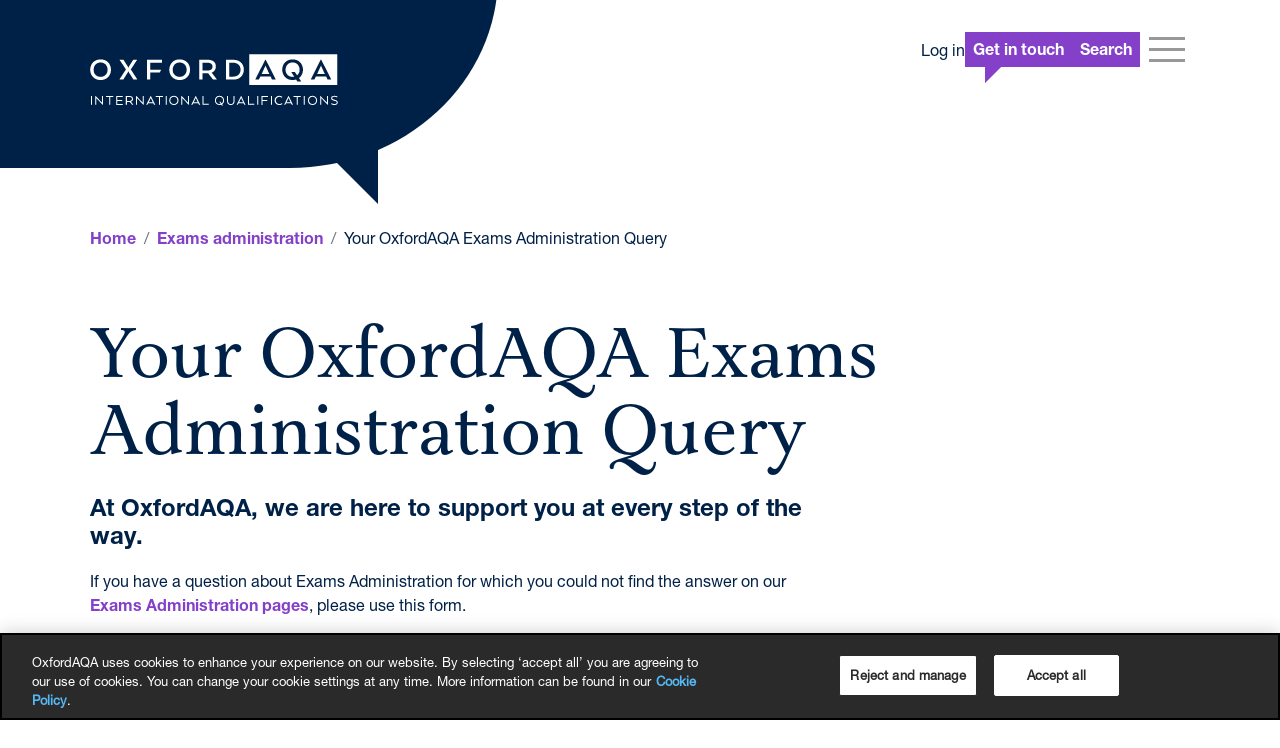

--- FILE ---
content_type: text/html; charset=UTF-8
request_url: https://www.oxfordaqa.com/exams-admin/exams-administration-query-form/
body_size: 14389
content:

    <!doctype html>
<html class="no-js" lang="en-GB">
<head>
    <meta charset="utf-8">
    <meta name="viewport" content="width=device-width, initial-scale=1">
    <title>
                            Your OxfordAQA Exams Administration Query | OxfordAQA International Qualifications
            </title>
    <script>
                document.documentElement.className = 'js'
    </script>
    <meta http-equiv="X-UA-Compatible" content="IE=edge">
    <link rel="pingback" href="https://www.oxfordaqa.com/xmlrpc.php">
    <link rel="profile" href="http://gmpg.org/xfn/11">

    <link rel="shortcut icon" href="https://www.oxfordaqa.com/wp-content/themes/oxford-aqa-blog/assets/favicons/favicon.ico">
    <link rel="apple-touch-icon" sizes="180x180" href="https://www.oxfordaqa.com/wp-content/themes/oxford-aqa-blog/assets/favicons/apple-touch-icon.png">
    <link rel="icon" type="image/png" sizes="32x32" href="https://www.oxfordaqa.com/wp-content/themes/oxford-aqa-blog/assets/favicons/favicon-32x32.png">
    <link rel="icon" type="image/png" sizes="16x16" href="https://www.oxfordaqa.com/wp-content/themes/oxford-aqa-blog/assets/favicons/favicon-16x16.png">
    <link rel="manifest" href="https://www.oxfordaqa.com/wp-content/themes/oxford-aqa-blog/assets/favicons/site.webmanifest" crossorigin="use-credentials">
    <link rel="mask-icon" href="https://www.oxfordaqa.com/wp-content/themes/oxford-aqa-blog/assets/favicons/safari-pinned-tab.svg" color="#002147">
    <meta name="msapplication-TileColor" content="#002147">
    <meta name="theme-color" content="#002147">

        <link rel="stylesheet" href="https://use.typekit.net/gqg1yxu.css">

    
    <meta name='robots' content='index, follow, max-image-preview:large, max-snippet:-1, max-video-preview:-1' />
	<style>img:is([sizes="auto" i], [sizes^="auto," i]) { contain-intrinsic-size: 3000px 1500px }</style>
	<script> 
  // Define dataLayer and the gtag function. 
  window.dataLayer = window.dataLayer || []; 
  function gtag(){dataLayer.push(arguments);} 
  
  gtag('set' , 'developer_id.dYWJhMj', true);
 
  // Default ad_storage to 'denied'. 
  gtag('consent', 'default', { 
        ad_storage: "denied", 
        analytics_storage: "denied", 
        functionality_storage: "denied", 
        personalization_storage: "denied", 
        security_storage: "denied",  
        ad_user_data: "denied",
        ad_personalization: "denied", 
'wait_for_update': 500 
 
  }); 
</script>
<!-- OneTrust Cookies Consent Notice start for oxfordaqa.com -->
<script src=https://cdn-ukwest.onetrust.com/scripttemplates/otSDKStub.js  type="text/javascript" charset="UTF-8" data-domain-script="0190931b-3a6c-7876-b5c7-dbb2dbdb19b3" ></script>
<script type="text/javascript">
function OptanonWrapper() { }
</script>
<!-- OneTrust Cookies Consent Notice end for oxfordaqa.com --><!-- Google tag (gtag.js) consent mode dataLayer added by Site Kit -->
<script id="google_gtagjs-js-consent-mode-data-layer">
window.dataLayer = window.dataLayer || [];function gtag(){dataLayer.push(arguments);}
gtag('consent', 'default', {"ad_personalization":"denied","ad_storage":"denied","ad_user_data":"denied","analytics_storage":"denied","functionality_storage":"denied","security_storage":"denied","personalization_storage":"denied","region":["AT","BE","BG","CH","CY","CZ","DE","DK","EE","ES","FI","FR","GB","GR","HR","HU","IE","IS","IT","LI","LT","LU","LV","MT","NL","NO","PL","PT","RO","SE","SI","SK"],"wait_for_update":500});
window._googlesitekitConsentCategoryMap = {"statistics":["analytics_storage"],"marketing":["ad_storage","ad_user_data","ad_personalization"],"functional":["functionality_storage","security_storage"],"preferences":["personalization_storage"]};
window._googlesitekitConsents = {"ad_personalization":"denied","ad_storage":"denied","ad_user_data":"denied","analytics_storage":"denied","functionality_storage":"denied","security_storage":"denied","personalization_storage":"denied","region":["AT","BE","BG","CH","CY","CZ","DE","DK","EE","ES","FI","FR","GB","GR","HR","HU","IE","IS","IT","LI","LT","LU","LV","MT","NL","NO","PL","PT","RO","SE","SI","SK"],"wait_for_update":500};
</script>
<!-- End Google tag (gtag.js) consent mode dataLayer added by Site Kit -->

	<!-- This site is optimized with the Yoast SEO plugin v26.8 - https://yoast.com/product/yoast-seo-wordpress/ -->
	<meta name="description" content="Fill in our OxfordAQA Exams Administration contact form, if you have a specific question we can help you with." />
	<link rel="canonical" href="https://www.oxfordaqa.com/exams-admin/exams-administration-query-form/" />
	<meta property="og:locale" content="en_GB" />
	<meta property="og:type" content="article" />
	<meta property="og:title" content="Your OxfordAQA Exams Administration Query - Contact us" />
	<meta property="og:description" content="Fill in our OxfordAQA Exams Administration contact form, if you have a specific question we can help you with." />
	<meta property="og:url" content="https://www.oxfordaqa.com/exams-admin/exams-administration-query-form/" />
	<meta property="og:site_name" content="OxfordAQA International Qualifications" />
	<meta property="article:modified_time" content="2025-11-24T13:37:18+00:00" />
	<meta name="twitter:card" content="summary_large_image" />
	<meta name="twitter:label1" content="Estimated reading time" />
	<meta name="twitter:data1" content="1 minute" />
	<script type="application/ld+json" class="yoast-schema-graph">{"@context":"https://schema.org","@graph":[{"@type":"WebPage","@id":"https://www.oxfordaqa.com/exams-admin/exams-administration-query-form/","url":"https://www.oxfordaqa.com/exams-admin/exams-administration-query-form/","name":"Your OxfordAQA Exams Administration Query - Contact us","isPartOf":{"@id":"https://www.oxfordaqa.com/#website"},"datePublished":"2023-01-17T17:28:41+00:00","dateModified":"2025-11-24T13:37:18+00:00","description":"Fill in our OxfordAQA Exams Administration contact form, if you have a specific question we can help you with.","breadcrumb":{"@id":"https://www.oxfordaqa.com/exams-admin/exams-administration-query-form/#breadcrumb"},"inLanguage":"en-GB","potentialAction":[{"@type":"ReadAction","target":["https://www.oxfordaqa.com/exams-admin/exams-administration-query-form/"]}]},{"@type":"BreadcrumbList","@id":"https://www.oxfordaqa.com/exams-admin/exams-administration-query-form/#breadcrumb","itemListElement":[{"@type":"ListItem","position":1,"name":"Home","item":"https://www.oxfordaqa.com/"},{"@type":"ListItem","position":2,"name":"Exams administration","item":"https://www.oxfordaqa.com/exams-admin/"},{"@type":"ListItem","position":3,"name":"Your OxfordAQA Exams Administration Query"}]},{"@type":"WebSite","@id":"https://www.oxfordaqa.com/#website","url":"https://www.oxfordaqa.com/","name":"OxfordAQA International Qualifications","description":"The international exam board that puts fairness first.","potentialAction":[{"@type":"SearchAction","target":{"@type":"EntryPoint","urlTemplate":"https://www.oxfordaqa.com/?s={search_term_string}"},"query-input":{"@type":"PropertyValueSpecification","valueRequired":true,"valueName":"search_term_string"}}],"inLanguage":"en-GB"}]}</script>
	<!-- / Yoast SEO plugin. -->


<link rel='dns-prefetch' href='//cdnjs.cloudflare.com' />
<link rel='dns-prefetch' href='//cdn.jsdelivr.net' />
<link rel='dns-prefetch' href='//maxcdn.bootstrapcdn.com' />
<link rel='dns-prefetch' href='//www.googletagmanager.com' />
<style id='wp-emoji-styles-inline-css'>

	img.wp-smiley, img.emoji {
		display: inline !important;
		border: none !important;
		box-shadow: none !important;
		height: 1em !important;
		width: 1em !important;
		margin: 0 0.07em !important;
		vertical-align: -0.1em !important;
		background: none !important;
		padding: 0 !important;
	}
</style>
<link rel='stylesheet' id='wp-block-library-css' href='https://www.oxfordaqa.com/wp-includes/css/dist/block-library/style.min.css?ver=6.8.3' media='all' />
<style id='classic-theme-styles-inline-css'>
/*! This file is auto-generated */
.wp-block-button__link{color:#fff;background-color:#32373c;border-radius:9999px;box-shadow:none;text-decoration:none;padding:calc(.667em + 2px) calc(1.333em + 2px);font-size:1.125em}.wp-block-file__button{background:#32373c;color:#fff;text-decoration:none}
</style>
<style id='safe-svg-svg-icon-style-inline-css'>
.safe-svg-cover{text-align:center}.safe-svg-cover .safe-svg-inside{display:inline-block;max-width:100%}.safe-svg-cover svg{fill:currentColor;height:100%;max-height:100%;max-width:100%;width:100%}

</style>
<style id='global-styles-inline-css'>
:root{--wp--preset--aspect-ratio--square: 1;--wp--preset--aspect-ratio--4-3: 4/3;--wp--preset--aspect-ratio--3-4: 3/4;--wp--preset--aspect-ratio--3-2: 3/2;--wp--preset--aspect-ratio--2-3: 2/3;--wp--preset--aspect-ratio--16-9: 16/9;--wp--preset--aspect-ratio--9-16: 9/16;--wp--preset--color--black: #000000;--wp--preset--color--cyan-bluish-gray: #abb8c3;--wp--preset--color--white: #ffffff;--wp--preset--color--pale-pink: #f78da7;--wp--preset--color--vivid-red: #cf2e2e;--wp--preset--color--luminous-vivid-orange: #ff6900;--wp--preset--color--luminous-vivid-amber: #fcb900;--wp--preset--color--light-green-cyan: #7bdcb5;--wp--preset--color--vivid-green-cyan: #00d084;--wp--preset--color--pale-cyan-blue: #8ed1fc;--wp--preset--color--vivid-cyan-blue: #0693e3;--wp--preset--color--vivid-purple: #9b51e0;--wp--preset--gradient--vivid-cyan-blue-to-vivid-purple: linear-gradient(135deg,rgba(6,147,227,1) 0%,rgb(155,81,224) 100%);--wp--preset--gradient--light-green-cyan-to-vivid-green-cyan: linear-gradient(135deg,rgb(122,220,180) 0%,rgb(0,208,130) 100%);--wp--preset--gradient--luminous-vivid-amber-to-luminous-vivid-orange: linear-gradient(135deg,rgba(252,185,0,1) 0%,rgba(255,105,0,1) 100%);--wp--preset--gradient--luminous-vivid-orange-to-vivid-red: linear-gradient(135deg,rgba(255,105,0,1) 0%,rgb(207,46,46) 100%);--wp--preset--gradient--very-light-gray-to-cyan-bluish-gray: linear-gradient(135deg,rgb(238,238,238) 0%,rgb(169,184,195) 100%);--wp--preset--gradient--cool-to-warm-spectrum: linear-gradient(135deg,rgb(74,234,220) 0%,rgb(151,120,209) 20%,rgb(207,42,186) 40%,rgb(238,44,130) 60%,rgb(251,105,98) 80%,rgb(254,248,76) 100%);--wp--preset--gradient--blush-light-purple: linear-gradient(135deg,rgb(255,206,236) 0%,rgb(152,150,240) 100%);--wp--preset--gradient--blush-bordeaux: linear-gradient(135deg,rgb(254,205,165) 0%,rgb(254,45,45) 50%,rgb(107,0,62) 100%);--wp--preset--gradient--luminous-dusk: linear-gradient(135deg,rgb(255,203,112) 0%,rgb(199,81,192) 50%,rgb(65,88,208) 100%);--wp--preset--gradient--pale-ocean: linear-gradient(135deg,rgb(255,245,203) 0%,rgb(182,227,212) 50%,rgb(51,167,181) 100%);--wp--preset--gradient--electric-grass: linear-gradient(135deg,rgb(202,248,128) 0%,rgb(113,206,126) 100%);--wp--preset--gradient--midnight: linear-gradient(135deg,rgb(2,3,129) 0%,rgb(40,116,252) 100%);--wp--preset--font-size--small: 13px;--wp--preset--font-size--medium: 20px;--wp--preset--font-size--large: 36px;--wp--preset--font-size--x-large: 42px;--wp--preset--spacing--20: 0.44rem;--wp--preset--spacing--30: 0.67rem;--wp--preset--spacing--40: 1rem;--wp--preset--spacing--50: 1.5rem;--wp--preset--spacing--60: 2.25rem;--wp--preset--spacing--70: 3.38rem;--wp--preset--spacing--80: 5.06rem;--wp--preset--shadow--natural: 6px 6px 9px rgba(0, 0, 0, 0.2);--wp--preset--shadow--deep: 12px 12px 50px rgba(0, 0, 0, 0.4);--wp--preset--shadow--sharp: 6px 6px 0px rgba(0, 0, 0, 0.2);--wp--preset--shadow--outlined: 6px 6px 0px -3px rgba(255, 255, 255, 1), 6px 6px rgba(0, 0, 0, 1);--wp--preset--shadow--crisp: 6px 6px 0px rgba(0, 0, 0, 1);}:where(.is-layout-flex){gap: 0.5em;}:where(.is-layout-grid){gap: 0.5em;}body .is-layout-flex{display: flex;}.is-layout-flex{flex-wrap: wrap;align-items: center;}.is-layout-flex > :is(*, div){margin: 0;}body .is-layout-grid{display: grid;}.is-layout-grid > :is(*, div){margin: 0;}:where(.wp-block-columns.is-layout-flex){gap: 2em;}:where(.wp-block-columns.is-layout-grid){gap: 2em;}:where(.wp-block-post-template.is-layout-flex){gap: 1.25em;}:where(.wp-block-post-template.is-layout-grid){gap: 1.25em;}.has-black-color{color: var(--wp--preset--color--black) !important;}.has-cyan-bluish-gray-color{color: var(--wp--preset--color--cyan-bluish-gray) !important;}.has-white-color{color: var(--wp--preset--color--white) !important;}.has-pale-pink-color{color: var(--wp--preset--color--pale-pink) !important;}.has-vivid-red-color{color: var(--wp--preset--color--vivid-red) !important;}.has-luminous-vivid-orange-color{color: var(--wp--preset--color--luminous-vivid-orange) !important;}.has-luminous-vivid-amber-color{color: var(--wp--preset--color--luminous-vivid-amber) !important;}.has-light-green-cyan-color{color: var(--wp--preset--color--light-green-cyan) !important;}.has-vivid-green-cyan-color{color: var(--wp--preset--color--vivid-green-cyan) !important;}.has-pale-cyan-blue-color{color: var(--wp--preset--color--pale-cyan-blue) !important;}.has-vivid-cyan-blue-color{color: var(--wp--preset--color--vivid-cyan-blue) !important;}.has-vivid-purple-color{color: var(--wp--preset--color--vivid-purple) !important;}.has-black-background-color{background-color: var(--wp--preset--color--black) !important;}.has-cyan-bluish-gray-background-color{background-color: var(--wp--preset--color--cyan-bluish-gray) !important;}.has-white-background-color{background-color: var(--wp--preset--color--white) !important;}.has-pale-pink-background-color{background-color: var(--wp--preset--color--pale-pink) !important;}.has-vivid-red-background-color{background-color: var(--wp--preset--color--vivid-red) !important;}.has-luminous-vivid-orange-background-color{background-color: var(--wp--preset--color--luminous-vivid-orange) !important;}.has-luminous-vivid-amber-background-color{background-color: var(--wp--preset--color--luminous-vivid-amber) !important;}.has-light-green-cyan-background-color{background-color: var(--wp--preset--color--light-green-cyan) !important;}.has-vivid-green-cyan-background-color{background-color: var(--wp--preset--color--vivid-green-cyan) !important;}.has-pale-cyan-blue-background-color{background-color: var(--wp--preset--color--pale-cyan-blue) !important;}.has-vivid-cyan-blue-background-color{background-color: var(--wp--preset--color--vivid-cyan-blue) !important;}.has-vivid-purple-background-color{background-color: var(--wp--preset--color--vivid-purple) !important;}.has-black-border-color{border-color: var(--wp--preset--color--black) !important;}.has-cyan-bluish-gray-border-color{border-color: var(--wp--preset--color--cyan-bluish-gray) !important;}.has-white-border-color{border-color: var(--wp--preset--color--white) !important;}.has-pale-pink-border-color{border-color: var(--wp--preset--color--pale-pink) !important;}.has-vivid-red-border-color{border-color: var(--wp--preset--color--vivid-red) !important;}.has-luminous-vivid-orange-border-color{border-color: var(--wp--preset--color--luminous-vivid-orange) !important;}.has-luminous-vivid-amber-border-color{border-color: var(--wp--preset--color--luminous-vivid-amber) !important;}.has-light-green-cyan-border-color{border-color: var(--wp--preset--color--light-green-cyan) !important;}.has-vivid-green-cyan-border-color{border-color: var(--wp--preset--color--vivid-green-cyan) !important;}.has-pale-cyan-blue-border-color{border-color: var(--wp--preset--color--pale-cyan-blue) !important;}.has-vivid-cyan-blue-border-color{border-color: var(--wp--preset--color--vivid-cyan-blue) !important;}.has-vivid-purple-border-color{border-color: var(--wp--preset--color--vivid-purple) !important;}.has-vivid-cyan-blue-to-vivid-purple-gradient-background{background: var(--wp--preset--gradient--vivid-cyan-blue-to-vivid-purple) !important;}.has-light-green-cyan-to-vivid-green-cyan-gradient-background{background: var(--wp--preset--gradient--light-green-cyan-to-vivid-green-cyan) !important;}.has-luminous-vivid-amber-to-luminous-vivid-orange-gradient-background{background: var(--wp--preset--gradient--luminous-vivid-amber-to-luminous-vivid-orange) !important;}.has-luminous-vivid-orange-to-vivid-red-gradient-background{background: var(--wp--preset--gradient--luminous-vivid-orange-to-vivid-red) !important;}.has-very-light-gray-to-cyan-bluish-gray-gradient-background{background: var(--wp--preset--gradient--very-light-gray-to-cyan-bluish-gray) !important;}.has-cool-to-warm-spectrum-gradient-background{background: var(--wp--preset--gradient--cool-to-warm-spectrum) !important;}.has-blush-light-purple-gradient-background{background: var(--wp--preset--gradient--blush-light-purple) !important;}.has-blush-bordeaux-gradient-background{background: var(--wp--preset--gradient--blush-bordeaux) !important;}.has-luminous-dusk-gradient-background{background: var(--wp--preset--gradient--luminous-dusk) !important;}.has-pale-ocean-gradient-background{background: var(--wp--preset--gradient--pale-ocean) !important;}.has-electric-grass-gradient-background{background: var(--wp--preset--gradient--electric-grass) !important;}.has-midnight-gradient-background{background: var(--wp--preset--gradient--midnight) !important;}.has-small-font-size{font-size: var(--wp--preset--font-size--small) !important;}.has-medium-font-size{font-size: var(--wp--preset--font-size--medium) !important;}.has-large-font-size{font-size: var(--wp--preset--font-size--large) !important;}.has-x-large-font-size{font-size: var(--wp--preset--font-size--x-large) !important;}
:where(.wp-block-post-template.is-layout-flex){gap: 1.25em;}:where(.wp-block-post-template.is-layout-grid){gap: 1.25em;}
:where(.wp-block-columns.is-layout-flex){gap: 2em;}:where(.wp-block-columns.is-layout-grid){gap: 2em;}
:root :where(.wp-block-pullquote){font-size: 1.5em;line-height: 1.6;}
</style>
<link rel='stylesheet' id='ppress-frontend-css' href='https://www.oxfordaqa.com/wp-content/plugins/wp-user-avatar/assets/css/frontend.min.css?ver=4.16.8' media='all' />
<link rel='stylesheet' id='ppress-flatpickr-css' href='https://www.oxfordaqa.com/wp-content/plugins/wp-user-avatar/assets/flatpickr/flatpickr.min.css?ver=4.16.8' media='all' />
<link rel='stylesheet' id='ppress-select2-css' href='https://www.oxfordaqa.com/wp-content/plugins/wp-user-avatar/assets/select2/select2.min.css?ver=6.8.3' media='all' />
<link rel='stylesheet' id='hide-admin-bar-based-on-user-roles-css' href='https://www.oxfordaqa.com/wp-content/plugins/hide-admin-bar-based-on-user-roles/public/css/hide-admin-bar-based-on-user-roles-public.css?ver=7.0.2' media='all' />
<link rel='stylesheet' id='main-css-css' href='https://www.oxfordaqa.com/wp-content/themes/oxford-aqa-blog/assets/dist/css/style.min.css' media='all' />
<link rel='stylesheet' id='bootstrap-multiselect-css-css' href='https://cdnjs.cloudflare.com/ajax/libs/bootstrap-multiselect/0.9.13/css/bootstrap-multiselect.css' media='all' />
<link rel='stylesheet' id='select2-css' href='https://cdn.jsdelivr.net/npm/select2@4.1.0-rc.0/dist/css/select2.min.css?ver=6.8.3' media='all' />
<link rel='stylesheet' id='font-awesome-css' href='https://maxcdn.bootstrapcdn.com/font-awesome/4.5.0/css/font-awesome.min.css?ver=6.8.3' media='all' />
<link rel='stylesheet' id='tablepress-default-css' href='https://www.oxfordaqa.com/wp-content/plugins/tablepress/css/build/default.css?ver=3.2.6' media='all' />
<script src="https://www.oxfordaqa.com/wp-includes/js/jquery/jquery.min.js?ver=3.7.1" id="jquery-core-js"></script>
<script src="https://www.oxfordaqa.com/wp-includes/js/jquery/jquery-migrate.min.js?ver=3.4.1" id="jquery-migrate-js"></script>
<script src="https://www.oxfordaqa.com/wp-content/plugins/wp-user-avatar/assets/flatpickr/flatpickr.min.js?ver=4.16.8" id="ppress-flatpickr-js"></script>
<script src="https://www.oxfordaqa.com/wp-content/plugins/wp-user-avatar/assets/select2/select2.min.js?ver=4.16.8" id="ppress-select2-js"></script>
<script src="https://www.oxfordaqa.com/wp-content/plugins/hide-admin-bar-based-on-user-roles/public/js/hide-admin-bar-based-on-user-roles-public.js?ver=7.0.2" id="hide-admin-bar-based-on-user-roles-js"></script>
<script src="https://cdn.jsdelivr.net/npm/select2@4.1.0-rc.0/dist/js/select2.min.js?ver=6.8.3" id="select2-js"></script>
<link rel="https://api.w.org/" href="https://www.oxfordaqa.com/wp-json/" /><link rel="alternate" title="JSON" type="application/json" href="https://www.oxfordaqa.com/wp-json/wp/v2/pages/4274" /><link rel="EditURI" type="application/rsd+xml" title="RSD" href="https://www.oxfordaqa.com/xmlrpc.php?rsd" />
<link rel='shortlink' href='https://www.oxfordaqa.com/?p=4274' />
<link rel="alternate" title="oEmbed (JSON)" type="application/json+oembed" href="https://www.oxfordaqa.com/wp-json/oembed/1.0/embed?url=https%3A%2F%2Fwww.oxfordaqa.com%2Fexams-admin%2Fexams-administration-query-form%2F" />
<link rel="alternate" title="oEmbed (XML)" type="text/xml+oembed" href="https://www.oxfordaqa.com/wp-json/oembed/1.0/embed?url=https%3A%2F%2Fwww.oxfordaqa.com%2Fexams-admin%2Fexams-administration-query-form%2F&#038;format=xml" />
<meta name="generator" content="Site Kit by Google 1.170.0" /><meta name="google-site-verification" content="45yzfeDmsxK27p9BwD1TzcXPrHND7MpnVDA74T2-Qic" /><script>document.documentElement.className += " js";</script>

<!-- Google Tag Manager snippet added by Site Kit -->
<script>
			( function( w, d, s, l, i ) {
				w[l] = w[l] || [];
				w[l].push( {'gtm.start': new Date().getTime(), event: 'gtm.js'} );
				var f = d.getElementsByTagName( s )[0],
					j = d.createElement( s ), dl = l != 'dataLayer' ? '&l=' + l : '';
				j.async = true;
				j.src = 'https://www.googletagmanager.com/gtm.js?id=' + i + dl;
				f.parentNode.insertBefore( j, f );
			} )( window, document, 'script', 'dataLayer', 'GTM-KBQ5S67' );
			
</script>

<!-- End Google Tag Manager snippet added by Site Kit -->

            </head>

<body class="wp-singular page-template-default page page-id-4274 page-child parent-pageid-841 wp-theme-oxford-aqa-blog" data-template="base.twig">

<svg aria-hidden="true" style="position: absolute; width: 0; height: 0; overflow: hidden;"
     xmlns="http://www.w3.org/2000/svg" xmlns:xlink="http://www.w3.org/1999/xlink">
    <defs>
        <symbol id="icon--logo" viewBox="0 0 558 116">
            <path d="M.5 34.9c0-13 9-23.3 23.3-23.3s23.4 10.3 23.4 23.3-9 23.2-23.4 23.2S.5 47.7.5 34.9zm39.1 0c0-9.2-6.3-16.3-15.8-16.3S8.1 25.7 8.1 34.9 14.4 51 23.8 51s15.8-7 15.8-16.1zM106.7 57.1h-8.9l-9.7-15.3-1.8-3.5-1.8 3.5-9.6 15.3H66l14.8-22.9-14.3-21.7h8.8l9.4 14.6 1.6 3.5 1.6-3.5 9.4-14.6h8.8L91.8 34.2l14.9 22.9zM162 12.5V19h-26.4v15.8H160l-3 6.2h-21.5v15.9h-7.4V12.5H162zM178.4 34.9c0-13 9-23.3 23.3-23.3s23.4 10.3 23.4 23.3-9 23.2-23.4 23.2-23.3-10.4-23.3-23.2zm39.1 0c0-9.2-6.3-16.3-15.8-16.3S186 25.7 186 34.9 192.3 51 201.7 51s15.8-7 15.8-16.1zM265.2 12.5c11.2 0 18 5.4 18 15.1 0 7-3.6 11.6-9.3 13.8v.4L285 56v1h-8.2l-10.9-14.1h-12.7V57h-7.4V12.5h19.4zm-.2 6.6h-11.7v17.5h12.2c6.2 0 10.2-2.8 10.2-8.7s-4.2-8.8-10.7-8.8zM322.4 57.1h-16.6V12.5h16.6c14.4 0 23.7 9 23.7 22.3s-9.3 22.3-23.7 22.3zm-9.2-6.6h8.8c9.5 0 16.7-5.6 16.7-15.7s-7.2-15.7-16.7-15.7h-8.8v31.4zM4.7 113.9H2.4V94h2.3v19.9zM29.3 113.9h-.7l-14.4-15v15h-2.3v-20h.7l14.4 15v-15h2.3v20zM36 94h16.4v2.2h-7v17.7h-2.3V96.1h-7L36 94zM72.3 105.2H61.5v6.6h12.4v2.2H59.2V94h14.7v2.2H61.5v6.9h10.9l-.1 2.1zM80.6 94h8.2c5 0 8 2.3 8 6.6.1 2.9-1.8 5.6-4.7 6.2v.1l5.3 6.4v.6h-2.5l-5.5-6.6H83v6.6h-2.3L80.6 94zm8.2 2.1H83v9h6.1c3.1 0 5.3-1.4 5.3-4.4s-2.2-4.6-5.6-4.6zM121 113.9h-.7l-14.4-15v15h-2.3V94h.7l14.4 15V94h2.3v19.9zM136.5 94h.5l9.9 19.9h-2.7l-1.8-3.4H131l-1.8 3.4h-2.6l9.9-19.9zm.4 4.7h-.3l-4.2 9.2-.2.3h9.1l-.2-.3-4.2-9.2zM148 94h16.4v2.2h-7v17.7H155V96.1h-7V94zM172.8 113.9h-2.3V94h2.3v19.9zM178.4 103.9c0-5.9 4-10.4 10.4-10.4s10.4 4.6 10.4 10.4c.2 5.5-4.1 10.2-9.6 10.4h-.8c-6.4 0-10.4-4.5-10.4-10.4zm18.3 0c0-4.5-3.1-8.2-8-8.2s-8 3.7-8 8.2 3.1 8.2 8 8.2 8.1-3.7 8-8.2zM222.9 113.9h-.7l-14.5-15v15h-2.3V94h.7l14.5 15V94h2.3v19.9zM237.7 94h.5l9.9 19.9h-2.7l-1.8-3.4h-11.4l-1.8 3.4h-2.6l9.9-19.9zm.4 4.7h-.3l-4.2 9.2-.2.3h9.1l-.2-.3-4.2-9.2zM253 113.9V94h2.3v17.7H267v2.2h-14zM281 103.9c0-5.9 4-10.4 10.3-10.4s10.4 4.6 10.4 10.4c.1 3.5-1.6 6.7-4.4 8.7l1.8 2.6v.4h-2.6l-1.3-2c-1.2.4-2.6.6-3.9.6-6.3.1-10.3-4.4-10.3-10.3zm9.8 2.9h2.5l2.7 3.9c2.2-1.6 3.4-4.1 3.3-6.8 0-4.5-3.1-8.2-8-8.2s-8 3.7-8 8.2 3.1 8.2 8 8.2c.9 0 1.7-.1 2.6-.4l-3-4.6-.1-.3zM308.4 105.5V94h2.3v11.6c0 3.8 2 6.6 6.1 6.6s6.1-2.8 6.1-6.6V94h2.3v11.6c0 5.2-3 8.8-8.4 8.8s-8.4-3.7-8.4-8.9zM339.7 94h.5l9.9 19.9h-2.7l-1.8-3.4h-11.4l-1.8 3.4h-2.6l9.9-19.9zm.4 4.7h-.3l-4.2 9.2-.2.3h9.1l-.2-.3-4.2-9.2zM355.7 113.9V94h2.3v17.7h11.7v2.2h-14zM378.6 113.9h-2.3V94h2.3v19.9zM385.7 94h14.7v2.2H388v6.9h10.9v2.2H388v8.7h-2.3V94zM409.3 113.9H407V94h2.3v19.9zM432.9 111.8s-2.2 2.6-6.9 2.6c-5.7.2-10.5-4.3-10.7-10.1s4.3-10.5 10.1-10.7h.6c2.6-.1 5.1.8 6.9 2.6l-1.3 1.8c-1.5-1.4-3.5-2.2-5.6-2.2-4.5.2-8.1 4-7.9 8.5.2 4.3 3.6 7.8 7.9 7.9 2.1 0 4-.8 5.6-2.1l1.3 1.7zM446.4 94h.5l9.9 19.9h-2.6l-1.8-3.4H441l-1.8 3.4h-2.6l9.8-19.9zm.4 4.7h-.3l-4.2 9.2-.2.3h9.1l-.2-.3-4.2-9.2zM457.9 94h16.4v2.2h-7v17.7H465V96.1h-7l-.1-2.1zM483.4 113.9H481V94h2.3v19.9zM490.3 103.9c0-5.9 4-10.4 10.3-10.4s10.4 4.6 10.4 10.4c.2 5.5-4.1 10.2-9.6 10.4h-.8c-6.2 0-10.3-4.5-10.3-10.4zm18.4 0c0-4.5-3.1-8.2-8-8.2s-8 3.7-8 8.2 3.1 8.2 8 8.2 8-3.7 8-8.2zM535.5 113.9h-.7l-14.5-15v15H518V94h.7l14.5 15V94h2.3v19.9zM543.8 110.2c1.7 1.3 3.8 2 6 1.9 3.7 0 5.3-1.4 5.3-3.4 0-1.9-1.2-2.8-5.6-4-4.9-1.4-7-2.8-7-5.8 0-3.4 2.8-5.3 7.4-5.3 4.9 0 7.1 1.9 7.1 1.9l-1.3 1.9c-1.7-1.1-3.7-1.7-5.8-1.6-2.9 0-5 1.1-5 3.1 0 1.6 1.3 2.4 5.6 3.6 5.3 1.5 6.9 3.2 6.9 6.2 0 3.2-2.3 5.6-7.6 5.6-5.1 0-7.3-2.4-7.3-2.4l1.3-1.7zM455.8 51c1.3 0 2.5-.1 3.8-.4l-6.2-9.5v-1h7.6l5 7.4c3.7-3.2 5.8-7.8 5.6-12.7 0-9.2-6.3-16.3-15.8-16.3S440 25.6 440 34.8 446.3 51 455.8 51zM395.1 26.1h-.5l-8 17.5-.4.7h17.3l-.5-.7zM520 26.1h-.5l-8 17.5-.5.7h17.3l-.4-.7z"></path>
            <path d="M556.3.3h-198v69h198V.3zM409.7 57.1l-3.3-6.8h-23.1l-3.3 6.8h-8.3l22.5-44.5h1.4l22.6 44.5h-8.5zm64.8 4h-8l-2.7-4.2c-2.6.8-5.3 1.2-8 1.2-14.3 0-23.3-10.4-23.3-23.2s9-23.3 23.3-23.3 23.4 10.3 23.4 23.3c.2 7.4-3.2 14.4-9 18.8l4.4 6.4-.1 1zm60.1-4-3.3-6.8h-23.1l-3.3 6.8h-8.3L519 12.5h1.4L543 57.1h-8.4z"></path>
        </symbol>
        <symbol id="icon--arrow" viewBox="0 0 448 512">
            <path d="M413.1 222.5l22.2 22.2c9.4 9.4 9.4 24.6 0 33.9L241 473c-9.4 9.4-24.6 9.4-33.9 0L12.7 278.6c-9.4-9.4-9.4-24.6 0-33.9l22.2-22.2c9.5-9.5 25-9.3 34.3.4L184 343.4V56c0-13.3 10.7-24 24-24h32c13.3 0 24 10.7 24 24v287.4l114.8-120.5c9.3-9.8 24.8-10 34.3-.4z"></path>
        </symbol>
        <symbol id="icon--graphic-background" viewBox="0 0 268.39 295.67" preserveAspectRatio="xMidYMid meet">
            <path d="M0,134.2H0A134.2,134.2,0,0,1,134.2,0h0a134.2,134.2,0,0,1,0,268.39h0a134.9,134.9,0,0,1-25.76-2.49L78.67,295.67v-39h.67A134.18,134.18,0,0,1,0,134.2"></path>
        </symbol>
        <symbol id="icon--search" viewBox="0 0 512 512">
            <path d="M505 442.7L405.3 343c-4.5-4.5-10.6-7-17-7H372c27.6-35.3 44-79.7 44-128C416 93.1 322.9 0 208 0S0 93.1 0 208s93.1 208 208 208c48.3 0 92.7-16.4 128-44v16.3c0 6.4 2.5 12.5 7 17l99.7 99.7c9.4 9.4 24.6 9.4 33.9 0l28.3-28.3c9.4-9.4 9.4-24.6.1-34zM208 336c-70.7 0-128-57.2-128-128 0-70.7 57.2-128 128-128 70.7 0 128 57.2 128 128 0 70.7-57.2 128-128 128z"></path>
        </symbol>
        <symbol id="icon--facebook" viewBox="0 0 32 32">
            <path class="st0" d="M23.3,10.6l-0.4,4.8h-5.1V32h-6.4V15.4H8v-4.8h3.4V7.4c0-1.4,0-3.6,1.1-5C13.7,1,15.2,0,17.9,0 C22.2,0,24,0.6,24,0.6l-0.9,4.9c0,0-1.4-0.4-2.8-0.4c-1.3,0-2.5,0.5-2.5,1.7v3.7L23.3,10.6L23.3,10.6z"/>
        </symbol>
        <symbol id="icon--instagram" viewBox="0 0 32 32">
            <path d="M17.9 0c2.6 0 3.3 0 4.7.1 1.7.1 2.9.3 3.9.7 1 .4 1.9 1 2.8 1.8.9.9 1.4 1.8 1.8 2.8.4 1 .7 2.2.7 3.9.2 1.8.2 2.3.2 6.7 0 4.3 0 4.9-.1 6.6-.1 1.7-.3 2.9-.7 3.9-.4 1.1-1.1 2.1-1.8 2.8-.8.8-1.7 1.4-2.8 1.8h-.1c-1 .4-2.2.7-3.9.7-1.5.2-2.1.2-5.4.2h-2.5c-3.2 0-3.8 0-5.4-.1-1.7-.1-2.9-.3-3.9-.7-1.1-.4-2.1-1.1-2.8-1.8-.8-.8-1.4-1.7-1.8-2.8v-.1c-.4-1-.7-2.2-.7-3.9-.1-1.4-.1-2-.1-4.7V14c0-2.6 0-3.2.1-4.7.1-1.7.3-2.9.7-3.9.4-1 1-1.9 1.8-2.8.8-.8 1.7-1.4 2.8-1.8h.1C6.5.4 7.7.1 9.4.1c1.4-.1 2-.1 4.7-.1h3.8zm-1.1 2.9h-2c-3.2 0-3.7 0-5.3.1-1.5 0-2.4.3-2.9.5-.8.3-1.4.7-1.9 1.2-.5.6-.9 1.1-1.2 1.9C3.3 7.1 3 8 3 9.5c-.1 1.6-.1 2.1-.1 5.6v1.7c0 3.5 0 4.1.1 5.6.1 1.6.3 2.4.6 3 .3.8.6 1.3 1.2 1.8.6.6 1.1.9 1.8 1.2.5.3 1.4.6 2.9.6 1.5.1 2.1.1 5.3.1h2.4c3.2 0 3.7 0 5.3-.1 1.6-.1 2.4-.3 3-.6.7-.3 1.3-.7 1.8-1.2.6-.6.9-1.1 1.2-1.8.2-.6.5-1.4.6-3 .1-1.5.1-2 .1-4.9v-3.1c0-2.9 0-3.4-.1-4.9-.1-1.6-.3-2.4-.6-3-.3-.7-.7-1.3-1.2-1.8s-1.1-.9-1.8-1.2c-.6-.2-1.5-.5-3-.5-1.6-.1-2.2-.1-5.7-.1zM16 7.8c4.5 0 8.2 3.7 8.2 8.2 0 4.5-3.7 8.2-8.2 8.2-4.5 0-8.2-3.7-8.2-8.2s3.7-8.2 8.2-8.2zm0 2.9c-2.9 0-5.3 2.4-5.3 5.3s2.4 5.3 5.3 5.3 5.3-2.4 5.3-5.3-2.4-5.3-5.3-5.3zm8.5-5.2c1.1 0 1.9.9 1.9 1.9s-.9 1.9-1.9 1.9c-1.1 0-1.9-.9-1.9-1.9s.9-1.9 1.9-1.9z"/>
        </symbol>
        <symbol id="icon--linkedin" viewBox="0 0 32 32">
            <path d="M2.4 10.3h5.8V29H2.4V10.3zM5.3 1c1.9 0 3.4 1.5 3.4 3.3S7.2 7.7 5.3 7.7 2 6.2 2 4.3C2 2.5 3.4 1 5.3 1M11.8 10.3h5.6v2.5h.1c.8-1.5 2.6-3 5.5-3 5.9 0 7 3.8 7 8.9V29h-5.8v-9.1c0-2.2 0-5-3-5-3.1 0-3.5 2.4-3.5 4.8V29H12l-.2-18.7z"/>
        </symbol>
        <symbol id="icon--snapchat" viewBox="0 0 32 32">
            <path d="M16.2 31.2H16h-.2c-1.9 0-3.1-.9-4.3-1.7-.8-.6-1.6-1.1-2.5-1.3-.4-.1-.8-.1-1.3-.1-.8 0-1.4.1-1.8.2-.2 0-.4.1-.7.1-.2 0-.4 0-.5-.3-.1-.2-.1-.4-.2-.7v-.1c-.1-.6-.2-1-.5-1-3-.5-3.9-1.1-4.1-1.6v-.2c0-.2.1-.3.3-.3 4.6-.8 6.7-5.6 6.8-5.8.3-.6.3-1.1.2-1.5-.3-.8-1.4-1.1-2-1.3-.2-.1-.4-.1-.5-.2-1.4-.5-1.5-1.1-1.4-1.4.1-.5.7-.8 1.3-.8.1 0 .3 0 .4.1.6.3 1.2.4 1.6.4.7 0 .9-.3 1-.3 0-.7-.1-1-.1-1.4v.4c-.1-2.2-.3-5 .4-6.5C10 1.2 14.4.8 15.7.8h.7c1.3 0 5.7.4 7.8 5.1.7 1.6.5 4.3.4 6.6v1s.3.3.9.3c.5 0 1-.2 1.6-.4.1-.1.3-.1.5-.1s.4 0 .6.1c.5.2.8.5.8.8 0 .3-.2.8-1.4 1.3-.1 0-.3.1-.5.2-.7.2-1.7.6-2 1.3-.2.4-.1.9.2 1.5.1.2 2.2 5 6.8 5.8.2 0 .3.2.3.4v.2c-.2.5-1.1 1.1-4.1 1.6-.2 0-.3.4-.5 1-.1.2-.1.5-.2.7-.1.2-.2.3-.4.3s-.4 0-.7-.1c-.5-.1-1.2-.2-1.8-.2-.4 0-.9 0-1.3.1-.9.2-1.7.7-2.5 1.3-1.6.8-2.8 1.6-4.7 1.6z"/>
        </symbol>
        <symbol id="icon--twitter" viewBox="0 0 32 32">
            <path d="M10.1 28.9c12.1 0 18.6-9.9 18.6-18.5v-.8c1.3-.9 2.4-2 3.2-3.3-1.1.5-2.4.9-3.7 1h-.1c1.4-.8 2.4-2.1 2.9-3.6-1.2.7-2.6 1.3-4.1 1.6h-.1C25.6 4 23.9 3.2 22 3.2c-1.7 0-3.3.7-4.5 1.8-1.3 1.2-2.1 2.9-2.1 4.7 0 .5.1 1 .2 1.5-5.3-.4-10.1-3-13.3-6.9-.6.9-.9 2.1-.9 3.3 0 2.3 1.1 4.2 2.9 5.4-1.1 0-2.1-.3-3-.8v.1c0 3.1 2.2 5.8 5.3 6.4-1 .3-2 .3-3 .1.9 2.6 3.3 4.5 6.1 4.5-2.2 1.7-5 2.8-8.1 2.8-.6 0-1.1 0-1.6-.1h.1c2.8 1.8 6.3 2.9 10 2.9z"/>
        </symbol>
        <symbol id="icon--youtube" viewBox="0 0 32 32">
            <path d="M16.5 4.5c1.7 0 6.9.1 10.7.3.6.1 2 .1 3.2 1.4 1 1 1.3 3.3 1.3 3.3s.3 2.6.3 5.3v2.5c0 2.7-.3 5.3-.3 5.3s-.3 2.3-1.3 3.3c-1.2 1.3-2.6 1.3-3.2 1.4-4.1.3-9.9.3-11 .3H16c-.7 0-8.4-.1-10.8-.3-.7-.1-2.3-.1-3.5-1.4-1-1-1.3-3.3-1.3-3.3S0 19.9 0 17.2v-2.8c0-1.8.1-3.5.3-5.2v.2s.3-2.3 1.3-3.3c1.2-1.3 2.6-1.3 3.2-1.4 3.7-.3 9-.3 10.7-.3l1 .1zm-3.3 6.7v8.6l8.6-4.3-8.6-4.3z"/>
        </symbol>
    </defs>
</svg>


<div class="page-wrapper">

    <a class="skip-link screen-reader-text visually-hidden" href="#content">Skip to content</a>

            <header class="header">




<nav class="nav nav--primary navbar navbar-expand-xxl">
    <div class="container">
        <a class="navbar-brand navbar-brand--primary" href="https://www.oxfordaqa.com">
                <svg class="icon icon--logo">
        <use xlink:href="#icon--logo"></use>
    </svg>
            <span class="visually-hidden">
                OxfordAQA International Qualifications
            </span>
        </a>
        <!-- displays on tablet/desktop only, hides on mobile, see below -->
        <div class="menu-secondary-wrapper-container">
                                    <ul class="navbar-nav">
                        <li class="nav__item nav-item">
                            <a href="https://www.oxfordaqa.com/log-in/" class="nav-link nav__item__link">
                                <span class="item-text">
                                    Log in
                                </span>
                            </a>
                        </li>
                    </ul>
                                                                                    
                    
                    
                            
                    
    <ul class="navbar-nav" id="menu-secondary">

        
                                        
                        
            
            <li class="nav__item nav-item  highlight menu-item menu-item-type-post_type menu-item-object-page menu-item-814">
                                                
                <a href="https://www.oxfordaqa.com/get-in-touch/" class="nav-link nav__item__link"><span class="item-text">Get in touch</span></a>
                                                                                                
                            </li>
        
                                        
                        
            
            <li class="nav__item nav-item  highlight highlight--simple menu-item menu-item-type-custom menu-item-object-custom menu-item-1313">
                                                
                <a href="/?s=" class="nav-link nav__item__link"><span class="item-text">Search</span></a>
                                                                                                
                            </li>
        
        
                        
        
    </ul>
                                <button class="navbar-toggler collapsed" type="button" data-bs-toggle="collapse"
                        data-bs-target="#navbarSupportedContent" aria-controls="navbarSupportedContent" aria-expanded="false"
                        aria-label="Toggle navigation">
                    <span class="navbar-toggler-icon"></span>
                    <span class="navbar-toggler-icon"></span>
                    <span class="navbar-toggler-icon"></span>
                </button>
        </div>

        <button class="navbar-toggler collapsed hide-desktop" type="button" data-bs-toggle="collapse"
                data-bs-target="#navbarSupportedContent" aria-controls="navbarSupportedContent" aria-expanded="false"
                aria-label="Toggle navigation">
            <span class="navbar-toggler-icon"></span>
            <span class="navbar-toggler-icon"></span>
            <span class="navbar-toggler-icon"></span>
        </button>

        <div class="collapse navbar-collapse" id="navbarSupportedContent">
            <div class="hide-desktop navbar-secondary-mobile">
                                    <ul class="navbar-nav">
                        <li class="nav__item nav-item">
                            <a href="https://www.oxfordaqa.com/log-in/" class="nav-link nav__item__link">
                                <span class="item-text">
                                    Log in
                                </span>
                            </a>
                        </li>
                    </ul>
                                                                                    
                    
                    
                            
                    
    <ul class="navbar-nav" id="menu-secondary">

        
                                        
                        
            
            <li class="nav__item nav-item  highlight menu-item menu-item-type-post_type menu-item-object-page menu-item-814">
                                                
                <a href="https://www.oxfordaqa.com/get-in-touch/" class="nav-link nav__item__link"><span class="item-text">Get in touch</span></a>
                                                                                                
                            </li>
        
                                        
                        
            
            <li class="nav__item nav-item  highlight highlight--simple menu-item menu-item-type-custom menu-item-object-custom menu-item-1313">
                                                
                <a href="/?s=" class="nav-link nav__item__link"><span class="item-text">Search</span></a>
                                                                                                
                            </li>
        
        
                        
        
    </ul>
                            </div>
                            
                    
                    
                            
                    
    <ul class="navbar-nav" id="menu-primary">

        
                                        
                                                                                    
            
            <li class="nav__item nav-item dropdown  menu-item menu-item-type-post_type menu-item-object-page menu-item-1169 menu-item-has-children">
                                                
                <a href="https://www.oxfordaqa.com/why-us/" class="nav-link nav__item__link dropdown-toggle" role="button" id="dropdownMenuLink1169" data-bs-toggle="dropdown" aria-expanded="false"><span class="item-text">About Us</span><svg class="icon icon--arrow"><use xlink:href="#icon--arrow"></use></svg></a>
                                                                                                
                                    
                    
                    
                            
        
    <ul class="dropdown-menu" aria-labelledby="dropdownMenuLink1169">

        
                                        
                        
                                        
            <li class="nav__item nav-item   menu-item menu-item-type-post_type menu-item-object-page menu-item-1901">
                                                
                <a href="https://www.oxfordaqa.com/why-us/" class="dropdown-item"><span class="item-text">About OxfordAQA</span></a>
                                                                                                
                            </li>
        
                                        
                        
                                        
            <li class="nav__item nav-item   menu-item menu-item-type-post_type menu-item-object-page menu-item-1300">
                                                
                <a href="https://www.oxfordaqa.com/why-us/fair-assessment/" class="dropdown-item"><span class="item-text">Fair Assessment</span></a>
                                                                                                
                            </li>
        
                                        
                        
                                        
            <li class="nav__item nav-item   menu-item menu-item-type-post_type menu-item-object-page menu-item-1389">
                                                
                <a href="https://www.oxfordaqa.com/why-us/teacher-support/" class="dropdown-item"><span class="item-text">Support for teachers</span></a>
                                                                                                
                            </li>
        
                                        
                        
                                        
            <li class="nav__item nav-item   menu-item menu-item-type-post_type menu-item-object-page menu-item-73943">
                                                
                <a href="https://www.oxfordaqa.com/why-us/equivalency-with-the-uk/" class="dropdown-item"><span class="item-text">Equivalency with the UK</span></a>
                                                                                                
                            </li>
        
                                        
                        
                                        
            <li class="nav__item nav-item   menu-item menu-item-type-post_type menu-item-object-page menu-item-1330">
                                                
                <a href="https://www.oxfordaqa.com/why-us/university-progression/" class="dropdown-item"><span class="item-text">University progression</span></a>
                                                                                                
                            </li>
        
                                        
                        
                                        
            <li class="nav__item nav-item   menu-item menu-item-type-post_type menu-item-object-page menu-item-2211">
                                                
                <a href="https://www.oxfordaqa.com/why-us/oxford-international-programme/" class="dropdown-item"><span class="item-text">Oxford International Programme</span></a>
                                                                                                
                            </li>
        
                                        
                        
                                        
            <li class="nav__item nav-item   menu-item menu-item-type-post_type menu-item-object-page menu-item-4302">
                                                
                <a href="https://www.oxfordaqa.com/why-us/go-further-awards/" class="dropdown-item"><span class="item-text">Go Further Awards – celebrating excellence in education</span></a>
                                                                                                
                            </li>
        
        
    </ul>
                            </li>
        
                                        
                                                                                    
            
            <li class="nav__item nav-item dropdown  menu-item menu-item-type-post_type menu-item-object-page menu-item-697 menu-item-has-children">
                                                
                <a href="https://www.oxfordaqa.com/subjects/" class="nav-link nav__item__link dropdown-toggle" role="button" id="dropdownMenuLink697" data-bs-toggle="dropdown" aria-expanded="false"><span class="item-text">Subjects</span><svg class="icon icon--arrow"><use xlink:href="#icon--arrow"></use></svg></a>
                                                                                                
                                    
                    
                    
                            
        
    <ul class="dropdown-menu" aria-labelledby="dropdownMenuLink697">

        
                                        
                        
                                        
            <li class="nav__item nav-item   menu-item menu-item-type-custom menu-item-object-custom menu-item-1903">
                                                
                <a href="https://www.oxfordaqa.com/subjects/" class="dropdown-item"><span class="item-text">All subjects</span></a>
                                                                                                
                            </li>
        
                                        
                        
                                        
            <li class="nav__item nav-item   menu-item menu-item-type-custom menu-item-object-custom menu-item-65405">
                                                
                <a href="https://www.oxfordaqa.com/subjects/accounting/" class="dropdown-item"><span class="item-text">Accounting</span></a>
                                                                                                
                            </li>
        
                                        
                        
                                        
            <li class="nav__item nav-item  new-sticker menu-item menu-item-type-custom menu-item-object-custom menu-item-1904">
                                                
                <a href="https://www.oxfordaqa.com/subjects/business/" class="dropdown-item"><span class="item-text">Business</span></a>
                                                                                                
                            </li>
        
                                        
                        
                                        
            <li class="nav__item nav-item   menu-item menu-item-type-custom menu-item-object-custom menu-item-1905">
                                                
                <a href="https://www.oxfordaqa.com/subjects/computer-science/" class="dropdown-item"><span class="item-text">Computer Science</span></a>
                                                                                                
                            </li>
        
                                        
                        
                                        
            <li class="nav__item nav-item   menu-item menu-item-type-custom menu-item-object-custom menu-item-39622">
                                                
                <a href="https://www.oxfordaqa.com/subjects/design-and-technology/" class="dropdown-item"><span class="item-text">Design & Technology</span></a>
                                                                                                
                            </li>
        
                                        
                        
                                        
            <li class="nav__item nav-item   menu-item menu-item-type-custom menu-item-object-custom menu-item-1906">
                                                
                <a href="https://www.oxfordaqa.com/subjects/economics/" class="dropdown-item"><span class="item-text">Economics</span></a>
                                                                                                
                            </li>
        
                                        
                        
                                        
            <li class="nav__item nav-item   menu-item menu-item-type-custom menu-item-object-custom menu-item-1907">
                                                
                <a href="https://www.oxfordaqa.com/subjects/english/" class="dropdown-item"><span class="item-text">English</span></a>
                                                                                                
                            </li>
        
                                        
                        
                                        
            <li class="nav__item nav-item   menu-item menu-item-type-custom menu-item-object-custom menu-item-1908">
                                                
                <a href="https://www.oxfordaqa.com/subjects/geography/" class="dropdown-item"><span class="item-text">Geography</span></a>
                                                                                                
                            </li>
        
                                        
                        
                                        
            <li class="nav__item nav-item  new-sticker menu-item menu-item-type-custom menu-item-object-custom menu-item-86868">
                                                
                <a href="https://www.oxfordaqa.com/subjects/history/" class="dropdown-item"><span class="item-text">History</span></a>
                                                                                                
                            </li>
        
                                        
                        
                                        
            <li class="nav__item nav-item   menu-item menu-item-type-custom menu-item-object-custom menu-item-65403">
                                                
                <a href="https://www.oxfordaqa.com/subjects/islamiat/" class="dropdown-item"><span class="item-text">Islamiat</span></a>
                                                                                                
                            </li>
        
                                        
                        
                                        
            <li class="nav__item nav-item  new-sticker menu-item menu-item-type-custom menu-item-object-custom menu-item-39619">
                                                
                <a href="https://www.oxfordaqa.com/subjects/languages/" class="dropdown-item"><span class="item-text">Languages</span></a>
                                                                                                
                            </li>
        
                                        
                        
                                        
            <li class="nav__item nav-item   menu-item menu-item-type-custom menu-item-object-custom menu-item-1909">
                                                
                <a href="https://www.oxfordaqa.com/subjects/mathematics/" class="dropdown-item"><span class="item-text">Mathematics</span></a>
                                                                                                
                            </li>
        
                                        
                        
                                        
            <li class="nav__item nav-item   menu-item menu-item-type-custom menu-item-object-custom menu-item-65402">
                                                
                <a href="https://www.oxfordaqa.com/subjects/media-studies/" class="dropdown-item"><span class="item-text">Media Studies</span></a>
                                                                                                
                            </li>
        
                                        
                        
                                        
            <li class="nav__item nav-item   menu-item menu-item-type-custom menu-item-object-custom menu-item-65404">
                                                
                <a href="https://www.oxfordaqa.com/subjects/pakistan-studies/" class="dropdown-item"><span class="item-text">Pakistan Studies</span></a>
                                                                                                
                            </li>
        
                                        
                        
                                        
            <li class="nav__item nav-item  new-sticker menu-item menu-item-type-custom menu-item-object-custom menu-item-1913">
                                                
                <a href="https://www.oxfordaqa.com/subjects/project-based-learning/" class="dropdown-item"><span class="item-text">Project-based learning</span></a>
                                                                                                
                            </li>
        
                                        
                        
                                        
            <li class="nav__item nav-item   menu-item menu-item-type-custom menu-item-object-custom menu-item-1910">
                                                
                <a href="https://www.oxfordaqa.com/subjects/psychology/" class="dropdown-item"><span class="item-text">Psychology</span></a>
                                                                                                
                            </li>
        
                                        
                        
                                        
            <li class="nav__item nav-item   menu-item menu-item-type-custom menu-item-object-custom menu-item-1911">
                                                
                <a href="https://www.oxfordaqa.com/subjects/science/" class="dropdown-item"><span class="item-text">Science</span></a>
                                                                                                
                            </li>
        
                                        
                        
                                        
            <li class="nav__item nav-item  new-sticker menu-item menu-item-type-custom menu-item-object-custom menu-item-86869">
                                                
                <a href="https://www.oxfordaqa.com/subjects/sociology/" class="dropdown-item"><span class="item-text">Sociology</span></a>
                                                                                                
                            </li>
        
        
    </ul>
                            </li>
        
                                        
                        
            
            <li class="nav__item nav-item   menu-item menu-item-type-post_type menu-item-object-page menu-item-985">
                                                
                <a href="https://www.oxfordaqa.com/resources-for-teachers/" class="nav-link nav__item__link"><span class="item-text">Resources</span></a>
                                                                                                
                            </li>
        
                                        
                                                                                    
            
            <li class="nav__item nav-item dropdown  menu-item menu-item-type-post_type menu-item-object-page menu-item-3566 menu-item-has-children">
                                                
                <a href="https://www.oxfordaqa.com/training-and-events/" class="nav-link nav__item__link dropdown-toggle" role="button" id="dropdownMenuLink3566" data-bs-toggle="dropdown" aria-expanded="false"><span class="item-text">Training</span><svg class="icon icon--arrow"><use xlink:href="#icon--arrow"></use></svg></a>
                                                                                                
                                    
                    
                    
                            
        
    <ul class="dropdown-menu" aria-labelledby="dropdownMenuLink3566">

        
                                        
                        
                                        
            <li class="nav__item nav-item   menu-item menu-item-type-post_type menu-item-object-page menu-item-77025">
                                                
                <a href="https://www.oxfordaqa.com/training-and-events/" class="dropdown-item"><span class="item-text">Webinars</span></a>
                                                                                                
                            </li>
        
                                        
                        
                                        
            <li class="nav__item nav-item   menu-item menu-item-type-post_type menu-item-object-page menu-item-77024">
                                                
                <a href="https://www.oxfordaqa.com/training-and-events/continuous-professional-development-from-oxfordaqa/" class="dropdown-item"><span class="item-text">Continuing Professional Development (CPD) courses</span></a>
                                                                                                
                            </li>
        
        
    </ul>
                            </li>
        
                                        
                        
            
            <li class="nav__item nav-item   menu-item menu-item-type-post_type menu-item-object-page current-page-ancestor menu-item-844">
                                                
                <a href="https://www.oxfordaqa.com/exams-admin/" class="nav-link nav__item__link"><span class="item-text">Exams admin</span></a>
                                                                                                
                            </li>
        
                                        
                        
            
            <li class="nav__item nav-item   menu-item menu-item-type-post_type menu-item-object-page menu-item-1162">
                                                
                <a href="https://www.oxfordaqa.com/parents-and-students/" class="nav-link nav__item__link"><span class="item-text">Parents and students</span></a>
                                                                                                
                            </li>
        
                                        
                                                                                    
            
            <li class="nav__item nav-item dropdown  menu-item menu-item-type-post_type menu-item-object-page menu-item-303 menu-item-has-children">
                                                
                <a href="https://www.oxfordaqa.com/latest-news/" class="nav-link nav__item__link dropdown-toggle" role="button" id="dropdownMenuLink303" data-bs-toggle="dropdown" aria-expanded="false"><span class="item-text">News</span><svg class="icon icon--arrow"><use xlink:href="#icon--arrow"></use></svg></a>
                                                                                                
                                    
                    
                    
                            
        
    <ul class="dropdown-menu" aria-labelledby="dropdownMenuLink303">

        
                                        
                        
                                        
            <li class="nav__item nav-item   menu-item menu-item-type-post_type menu-item-object-page menu-item-77169">
                                                
                <a href="https://www.oxfordaqa.com/latest-news/" class="dropdown-item"><span class="item-text">Latest News and Blog</span></a>
                                                                                                
                            </li>
        
                                        
                        
                                        
            <li class="nav__item nav-item   menu-item menu-item-type-post_type menu-item-object-page menu-item-77170">
                                                
                <a href="https://www.oxfordaqa.com/latest-news/news-subscribe-to-newsletter/" class="dropdown-item"><span class="item-text">Receive the latest updates from OxfordAQA</span></a>
                                                                                                
                            </li>
        
        
    </ul>
                            </li>
        
        
                        
        
    </ul>
                    </div>
    </div>
</nav>
</header>
    
    <main class="page" id="content">
            <article class="article post-type-page" id="post-4274">
        <div class="container">

            <div class="row">
                <div class="col">
                    <nav aria-label="breadcrumb">
                        <ol class="breadcrumb">
                            <li class="breadcrumb-item breadcrumb__item">
                                <a href="https://www.oxfordaqa.com">
                                    Home
                                </a>
                            </li>
                                                                                                <li class="breadcrumb-item breadcrumb__item">
                                        <a href="https://www.oxfordaqa.com/exams-admin/">
                                            Exams administration
                                        </a>
                                    </li>
                                                                                        <li class="breadcrumb-item breadcrumb__item active" aria-current="page">
                                Your OxfordAQA Exams Administration Query
                            </li>
                        </ol>
                    </nav>
                </div>
            </div>

            <div class="row">
                <div class="col">
                    <h1 class="article__heading">
                        Your OxfordAQA Exams Administration Query
                    </h1>
                </div>
            </div>

            <div class="row">
                <div class="col-lg-8 col-xxl-9">
                    <div class="article__content">

                        
                                                    <p class="article__standfirst">
                                At OxfordAQA, we are here to support you at every step of the way.
                            </p>
                        
                                                
                        
    <div class="block block block--wysiwyg-content" id="block_f651aacff3798a5598bbc71ace91e0ea">
        <div class="wysiwyg">
            <p>If you have a question about Exams Administration for which you could not find the answer on our <a href="https://www.oxfordaqa.com/exams-admin/">Exams Administration pages</a>, please use this form.</p>

        </div>
    </div>


<script src="//education.oup.com/resources/sharing/embed.js?sharing=lp-embed&#038;domain=education.oup.com&#038;id=7OAX-6G4%2Foxfordaqa-exams-admin-query-form%22&#038;description="></script>

                    </div>
                </div>

                                                                </div>

            
                                                            

<div class="mb-0 block ">
    <div class="row">
                                                                        <div class="col-md-6 col-lg-3">
                



        
<a href="https://www.oxfordaqa.com/news/how-oxfordaqas-project-based-learning-qualifications-empower-students-for-university-and-beyond/" class="card"><div class="card__image-wrapper"><picture><source srcset="https://www.oxfordaqa.com/wp-content/uploads/2025/08/shutterstock_2281060919-280x280-c-default.jpg, https://www.oxfordaqa.com/wp-content/uploads/2025/08/shutterstock_2281060919-560x560-c-default.jpg 2x" media="(max-width: 320px)"><source srcset="https://www.oxfordaqa.com/wp-content/uploads/2025/08/shutterstock_2281060919-500x500-c-default.jpg, https://www.oxfordaqa.com/wp-content/uploads/2025/08/shutterstock_2281060919-1000x1000-c-default.jpg 2x" media="(max-width: 576px)"><source srcset="https://www.oxfordaqa.com/wp-content/uploads/2025/08/shutterstock_2281060919-290x290-c-default.jpg, https://www.oxfordaqa.com/wp-content/uploads/2025/08/shutterstock_2281060919-580x580-c-default.jpg 2x" media="(min-width: 1400px)"><source srcset="https://www.oxfordaqa.com/wp-content/uploads/2025/08/shutterstock_2281060919-245x245-c-default.jpg, https://www.oxfordaqa.com/wp-content/uploads/2025/08/shutterstock_2281060919-490x490-c-default.jpg 2x" media="(min-width: 1200px)"><source srcset="https://www.oxfordaqa.com/wp-content/uploads/2025/08/shutterstock_2281060919-200x200-c-default.jpg, https://www.oxfordaqa.com/wp-content/uploads/2025/08/shutterstock_2281060919-400x400-c-default.jpg 2x" media="(min-width: 992px)"><source srcset="https://www.oxfordaqa.com/wp-content/uploads/2025/08/shutterstock_2281060919-320x320-c-default.jpg, https://www.oxfordaqa.com/wp-content/uploads/2025/08/shutterstock_2281060919-640x640-c-default.jpg 2x" media="(min-width: 768px)"><source srcset="https://www.oxfordaqa.com/wp-content/uploads/2025/08/shutterstock_2281060919-500x500-c-default.jpg, https://www.oxfordaqa.com/wp-content/uploads/2025/08/shutterstock_2281060919-1000x1000-c-default.jpg 2x" media="(min-width: 576px)"><img alt="An image of a lit lightbulb surrounded by green leaves" class="img-fluid card__image" src="https://www.oxfordaqa.com/wp-content/uploads/2025/08/shutterstock_2281060919-500x500-c-default.jpg" srcset="https://www.oxfordaqa.com/wp-content/uploads/2025/08/shutterstock_2281060919-500x500-c-default.jpg, https://www.oxfordaqa.com/wp-content/uploads/2025/08/shutterstock_2281060919-1000x1000-c-default.jpg 2x"></picture></div><time datetime="2026-01-22 13:10:43" class="card__metadata">
                        22 January 2026
        </time><h5 class="card__heading">
                Future-ready: how project-based learning empowers students for university and beyond
            </h5><p class="card__text">
                Discover how OxfordAQA’s project-based learning qualifications equip students with critical thinking, research, and collaboration skills that&hellip;
            </p><span class="card__link"><span class="item-text">Read more</span><svg class="icon icon--arrow"><use xlink:href="#icon--arrow"></use></svg></span></a>            </div>
                                                                        <div class="col-md-6 col-lg-3">
                



        
<a href="https://www.oxfordaqa.com/news/events-calendar-2025-26/" class="card"><div class="card__image-wrapper"><picture><source srcset="https://www.oxfordaqa.com/wp-content/uploads/2024/08/shutterstock_367109804-1-280x280-c-default.jpg, https://www.oxfordaqa.com/wp-content/uploads/2024/08/shutterstock_367109804-1-560x560-c-default.jpg 2x" media="(max-width: 320px)"><source srcset="https://www.oxfordaqa.com/wp-content/uploads/2024/08/shutterstock_367109804-1-500x500-c-default.jpg, https://www.oxfordaqa.com/wp-content/uploads/2024/08/shutterstock_367109804-1-1000x1000-c-default.jpg 2x" media="(max-width: 576px)"><source srcset="https://www.oxfordaqa.com/wp-content/uploads/2024/08/shutterstock_367109804-1-290x290-c-default.jpg, https://www.oxfordaqa.com/wp-content/uploads/2024/08/shutterstock_367109804-1-580x580-c-default.jpg 2x" media="(min-width: 1400px)"><source srcset="https://www.oxfordaqa.com/wp-content/uploads/2024/08/shutterstock_367109804-1-245x245-c-default.jpg, https://www.oxfordaqa.com/wp-content/uploads/2024/08/shutterstock_367109804-1-490x490-c-default.jpg 2x" media="(min-width: 1200px)"><source srcset="https://www.oxfordaqa.com/wp-content/uploads/2024/08/shutterstock_367109804-1-200x200-c-default.jpg, https://www.oxfordaqa.com/wp-content/uploads/2024/08/shutterstock_367109804-1-400x400-c-default.jpg 2x" media="(min-width: 992px)"><source srcset="https://www.oxfordaqa.com/wp-content/uploads/2024/08/shutterstock_367109804-1-320x320-c-default.jpg, https://www.oxfordaqa.com/wp-content/uploads/2024/08/shutterstock_367109804-1-640x640-c-default.jpg 2x" media="(min-width: 768px)"><source srcset="https://www.oxfordaqa.com/wp-content/uploads/2024/08/shutterstock_367109804-1-500x500-c-default.jpg, https://www.oxfordaqa.com/wp-content/uploads/2024/08/shutterstock_367109804-1-1000x1000-c-default.jpg 2x" media="(min-width: 576px)"><img alt="" class="img-fluid card__image" src="https://www.oxfordaqa.com/wp-content/uploads/2024/08/shutterstock_367109804-1-500x500-c-default.jpg" srcset="https://www.oxfordaqa.com/wp-content/uploads/2024/08/shutterstock_367109804-1-500x500-c-default.jpg, https://www.oxfordaqa.com/wp-content/uploads/2024/08/shutterstock_367109804-1-1000x1000-c-default.jpg 2x"></picture></div><time datetime="2026-01-14 10:35:00" class="card__metadata">
                        14 January 2026
        </time><h5 class="card__heading">
                Events Calendar: 2025-26
            </h5><p class="card__text">
                Keep up-to-date with all of the online and in-person events hosted by OxfordAQA in the 2025-26 academic year.
            </p><span class="card__link"><span class="item-text">Read more</span><svg class="icon icon--arrow"><use xlink:href="#icon--arrow"></use></svg></span></a>            </div>
                                                                        <div class="col-md-6 col-lg-3">
                



        
<a href="https://www.oxfordaqa.com/news/day-of-exam-guidance-accessing-urgent-support/" class="card"><div class="card__image-wrapper"><picture><source srcset="https://www.oxfordaqa.com/wp-content/uploads/2024/04/shutterstock_751651927-280x280-c-default.jpg, https://www.oxfordaqa.com/wp-content/uploads/2024/04/shutterstock_751651927-560x560-c-default.jpg 2x" media="(max-width: 320px)"><source srcset="https://www.oxfordaqa.com/wp-content/uploads/2024/04/shutterstock_751651927-500x500-c-default.jpg, https://www.oxfordaqa.com/wp-content/uploads/2024/04/shutterstock_751651927-1000x1000-c-default.jpg 2x" media="(max-width: 576px)"><source srcset="https://www.oxfordaqa.com/wp-content/uploads/2024/04/shutterstock_751651927-290x290-c-default.jpg, https://www.oxfordaqa.com/wp-content/uploads/2024/04/shutterstock_751651927-580x580-c-default.jpg 2x" media="(min-width: 1400px)"><source srcset="https://www.oxfordaqa.com/wp-content/uploads/2024/04/shutterstock_751651927-245x245-c-default.jpg, https://www.oxfordaqa.com/wp-content/uploads/2024/04/shutterstock_751651927-490x490-c-default.jpg 2x" media="(min-width: 1200px)"><source srcset="https://www.oxfordaqa.com/wp-content/uploads/2024/04/shutterstock_751651927-200x200-c-default.jpg, https://www.oxfordaqa.com/wp-content/uploads/2024/04/shutterstock_751651927-400x400-c-default.jpg 2x" media="(min-width: 992px)"><source srcset="https://www.oxfordaqa.com/wp-content/uploads/2024/04/shutterstock_751651927-320x320-c-default.jpg, https://www.oxfordaqa.com/wp-content/uploads/2024/04/shutterstock_751651927-640x640-c-default.jpg 2x" media="(min-width: 768px)"><source srcset="https://www.oxfordaqa.com/wp-content/uploads/2024/04/shutterstock_751651927-500x500-c-default.jpg, https://www.oxfordaqa.com/wp-content/uploads/2024/04/shutterstock_751651927-1000x1000-c-default.jpg 2x" media="(min-width: 576px)"><img alt="" class="img-fluid card__image" src="https://www.oxfordaqa.com/wp-content/uploads/2024/04/shutterstock_751651927-500x500-c-default.jpg" srcset="https://www.oxfordaqa.com/wp-content/uploads/2024/04/shutterstock_751651927-500x500-c-default.jpg, https://www.oxfordaqa.com/wp-content/uploads/2024/04/shutterstock_751651927-1000x1000-c-default.jpg 2x"></picture></div><time datetime="2026-01-12 09:00:00" class="card__metadata">
                        12 January 2026
        </time><h5 class="card__heading">
                Day-of-exam guidance: accessing urgent support
            </h5><p class="card__text">
                To provide students with the best chance of success in their exams, OxfordAQA offers extensive support on exam days to help resolve any&hellip;
            </p><span class="card__link"><span class="item-text">Read more</span><svg class="icon icon--arrow"><use xlink:href="#icon--arrow"></use></svg></span></a>            </div>
                <div class="col-md-6 col-lg-3">
                <div class="graphic graphic--0">
    <img class="graphic__foreground img-fluid"
         src="https://www.oxfordaqa.com/wp-content/themes/oxford-aqa-blog/assets/images/graphic--0.png"
         srcset="https://www.oxfordaqa.com/wp-content/themes/oxford-aqa-blog/assets/images/graphic--0@2x.png 2x"
         alt=""
    >
</div>
        </div>
    </div>
</div>
                                
            
                <div class="row">
        <div class="col">
                                    <a class="cta" href="/become-an-oxfordaqa-school/">
                                <h2 class="cta__heading">
                                            Become an OxfordAQA school
                                    </h2>
                <span class="btn btn--tertiary">
                                    Get in touch
                            </span>
            </a>
        </div>
    </div>

        </div>
    </article>
    </main>

            <footer class="footer" id="footer">
    <div class="footer__content">
        <div class="container">
                            <div class="row">
                    <div class="col">
                        <div class="footer__logos-wrapper">
                                                            <p class="footer__logos__text">
                                    We work in partnership with
                                </p>
                                                        <ul class="list list--unstyled list--horizontal">
                                                                    <li class="list__item">
                                        <img src="https://www.oxfordaqa.com/wp-content/uploads/2022/01/logo-british-council.svg" alt="British Council Logo"
                                             class="footer__img">
                                    </li>
                                                                    <li class="list__item">
                                        <img src="https://www.oxfordaqa.com/wp-content/uploads/2022/01/logo-cobis.svg" alt="Council Of British International Schools Logo"
                                             class="footer__img">
                                    </li>
                                                                    <li class="list__item">
                                        <img src="https://www.oxfordaqa.com/wp-content/uploads/2022/01/logo-fobisia.svg" alt="The Federation of British International Schools in Asia Logo"
                                             class="footer__img">
                                    </li>
                                                            </ul>
                        </div>
                    </div>
                </div>
                                </div>
    </div>
    <div class="footer__footer">
        <div class="container">
            <div class="row">
                <div class="col-lg-6 col-xl-5 col-xxl">
                    <nav class="nav footer__nav">
                        
                    
                    
                            
        
    <ul class="navbar-nav">

        
                                        
                        
            
            <li class="nav__item    menu-item menu-item-type-post_type menu-item-object-page menu-item-3337">
                                                
                <a href="https://www.oxfordaqa.com/copyright/" class=" nav__item__link"><span class="item-text">Copyright</span></a>
                                                                                                
                            </li>
        
                                        
                        
            
            <li class="nav__item    menu-item menu-item-type-post_type menu-item-object-page menu-item-3339">
                                                
                <a href="https://www.oxfordaqa.com/privacy-policy/" class=" nav__item__link"><span class="item-text">Privacy policy</span></a>
                                                                                                
                            </li>
        
                                        
                        
            
            <li class="nav__item    menu-item menu-item-type-post_type menu-item-object-page menu-item-3341">
                                                
                <a href="https://www.oxfordaqa.com/legal-notice/" class=" nav__item__link"><span class="item-text">Legal notice</span></a>
                                                                                                
                            </li>
        
                                        
                        
            
            <li class="nav__item    menu-item menu-item-type-post_type menu-item-object-page menu-item-3343">
                                                
                <a href="https://www.oxfordaqa.com/cookie-policy/" class=" nav__item__link"><span class="item-text">Cookie policy</span></a>
                                                                                                
                            </li>
        
        
                        
        
    </ul>
                    </nav>
                </div>
                                    <div class="col-lg-6 col-xl-7 col-xxl-auto">
                        <p class="footer__text">
                            Copyright &copy;
                                                            2026
                                                        OxfordAQA International Qualifications. All rights reserved.
                        </p>
                    </div>
                
                                                                                                                                                                                                                                                                                    <div class="col-12 col-xxl-auto d-lg-flex d-xxl-block justify-content-end">
                    <ul class="list list--unstyled list--horizontal mt-4 mt-xxl-0">
                                                                                                                                                                <li class="list__item">
                                                                                                                                                <a href="https://www.facebook.com/oxfordaqa"
                                       class="list__item__link footer__social-link">
                                    <span class="visually-hidden">
                                        View our Facebook feed.
                                    </span>
                                            <svg class="icon icon--facebook">
        <use xlink:href="#icon--facebook"></use>
    </svg>
                                    </a>
                                </li>
                                                                                                                <li class="list__item">
                                                                                                                                                <a href="https://www.linkedin.com/company/oxfordaqa/"
                                       class="list__item__link footer__social-link">
                                    <span class="visually-hidden">
                                        Visit our LinkedIn page.
                                    </span>
                                            <svg class="icon icon--linkedin">
        <use xlink:href="#icon--linkedin"></use>
    </svg>
                                    </a>
                                </li>
                                                                                                </ul>
                </div>
                
            </div>
        </div>
    </div>
</footer>
    
</div>

<script type="speculationrules">
{"prefetch":[{"source":"document","where":{"and":[{"href_matches":"\/*"},{"not":{"href_matches":["\/wp-*.php","\/wp-admin\/*","\/wp-content\/uploads\/*","\/wp-content\/*","\/wp-content\/plugins\/*","\/wp-content\/themes\/oxford-aqa-blog\/*","\/*\\?(.+)"]}},{"not":{"selector_matches":"a[rel~=\"nofollow\"]"}},{"not":{"selector_matches":".no-prefetch, .no-prefetch a"}}]},"eagerness":"conservative"}]}
</script>
		<!-- Google Tag Manager (noscript) snippet added by Site Kit -->
		<noscript>
			<iframe src="https://www.googletagmanager.com/ns.html?id=GTM-KBQ5S67" height="0" width="0" style="display:none;visibility:hidden"></iframe>
		</noscript>
		<!-- End Google Tag Manager (noscript) snippet added by Site Kit -->
		<script id="ppress-frontend-script-js-extra">
var pp_ajax_form = {"ajaxurl":"https:\/\/www.oxfordaqa.com\/wp-admin\/admin-ajax.php","confirm_delete":"Are you sure?","deleting_text":"Deleting...","deleting_error":"An error occurred. Please try again.","nonce":"5d4038e83a","disable_ajax_form":"false","is_checkout":"0","is_checkout_tax_enabled":"0","is_checkout_autoscroll_enabled":"true"};
</script>
<script src="https://www.oxfordaqa.com/wp-content/plugins/wp-user-avatar/assets/js/frontend.min.js?ver=4.16.8" id="ppress-frontend-script-js"></script>
<script id="main-js-js-extra">
var pll_translation = {"SelectFromTimezone":"Select from timezone","SelectToTimezone":"Select to timezone"};
var ajaxurl = {"ajaxurl":"https:\/\/www.oxfordaqa.com\/wp-admin\/admin-ajax.php"};
var php_vars = {"aqa_centre_number":"","aqa_centre_name":""};
</script>
<script src="https://www.oxfordaqa.com/wp-content/themes/oxford-aqa-blog/assets/dist/js/main.min.js" id="main-js-js"></script>
<script src="https://cdnjs.cloudflare.com/ajax/libs/bootstrap-multiselect/0.9.13/js/bootstrap-multiselect.js" id="bootstrap-multiselect-js-js"></script>
<script src="https://www.oxfordaqa.com/wp-includes/js/dist/vendor/moment.min.js?ver=2.30.1" id="moment-js"></script>
<script id="moment-js-after">
moment.updateLocale( 'en_GB', {"months":["January","February","March","April","May","June","July","August","September","October","November","December"],"monthsShort":["Jan","Feb","Mar","Apr","May","Jun","Jul","Aug","Sep","Oct","Nov","Dec"],"weekdays":["Sunday","Monday","Tuesday","Wednesday","Thursday","Friday","Saturday"],"weekdaysShort":["Sun","Mon","Tue","Wed","Thu","Fri","Sat"],"week":{"dow":1},"longDateFormat":{"LT":"g:i a","LTS":null,"L":null,"LL":"F j, Y","LLL":"j F Y H:i","LLLL":null}} );
</script>
<script src="https://cdnjs.cloudflare.com/ajax/libs/moment.js/2.29.4/moment.min.js" id="moment-js-js"></script>
<script src="https://cdnjs.cloudflare.com/ajax/libs/moment-timezone/0.5.43/moment-timezone-with-data.js" id="moment-timezone-js-js"></script>
<script src="https://www.oxfordaqa.com/wp-content/plugins/google-site-kit/dist/assets/js/googlesitekit-consent-mode-bc2e26cfa69fcd4a8261.js" id="googlesitekit-consent-mode-js"></script>


<script>
  var MTIProjectId = '41ff73ea-cd13-4501-8cbb-8cb3120b227a';
  (function () {
    var mtiTracking = document.createElement('script')
    mtiTracking.async = 'true'
    mtiTracking.src = 'https://www.oxfordaqa.com/wp-content/themes/oxford-aqa-blog/assets/fonts/mtiFontTrackingCode.js';
    (document.getElementsByTagName('head')[0] || document.getElementsByTagName('body')[0]).appendChild(mtiTracking)
  })()
</script>

</body>
</html>


--- FILE ---
content_type: text/css
request_url: https://www.oxfordaqa.com/wp-content/themes/oxford-aqa-blog/assets/dist/css/style.min.css
body_size: 50969
content:
@charset "UTF-8";
@media (prefers-reduced-motion: reduce) {
  .collapsing {
    -webkit-transition-property: height, visibility;
    transition-property: height, visibility;
    -webkit-transition-duration: 0.15s;
            transition-duration: 0.15s;
  }
}
:root {
  --bs-blue: #0d6efd;
  --bs-indigo: #6610f2;
  --bs-purple: #6f42c1;
  --bs-pink: #d63384;
  --bs-red: #dc3545;
  --bs-orange: #fd7e14;
  --bs-yellow: #ffc107;
  --bs-green: #198754;
  --bs-teal: #20c997;
  --bs-cyan: #0dcaf0;
  --bs-white: #fff;
  --bs-gray: #6c757d;
  --bs-gray-dark: #343a40;
  --bs-gray-100: #f8f9fa;
  --bs-gray-200: #e9ecef;
  --bs-gray-300: #dee2e6;
  --bs-gray-400: #ced4da;
  --bs-gray-500: #adb5bd;
  --bs-gray-600: #6c757d;
  --bs-gray-700: #495057;
  --bs-gray-800: #343a40;
  --bs-gray-900: #212529;
  --bs-primary: #8440C8;
  --bs-secondary: #002147;
  --bs-success: #198754;
  --bs-info: #4E66F4;
  --bs-warning: #ffc107;
  --bs-danger: #E34958;
  --bs-light: #f8f9fa;
  --bs-dark: #212529;
  --bs-primary-rgb: 132, 64, 200;
  --bs-secondary-rgb: 0, 33, 71;
  --bs-success-rgb: 25, 135, 84;
  --bs-info-rgb: 78, 102, 244;
  --bs-warning-rgb: 255, 193, 7;
  --bs-danger-rgb: 227, 73, 88;
  --bs-light-rgb: 248, 249, 250;
  --bs-dark-rgb: 33, 37, 41;
  --bs-white-rgb: 255, 255, 255;
  --bs-black-rgb: 0, 0, 0;
  --bs-body-color-rgb: 33, 37, 41;
  --bs-body-bg-rgb: 255, 255, 255;
  --bs-font-sans-serif: system-ui, -apple-system, "Segoe UI", Roboto, "Helvetica Neue", Arial, "Noto Sans", "Liberation Sans", sans-serif, "Apple Color Emoji", "Segoe UI Emoji", "Segoe UI Symbol", "Noto Color Emoji";
  --bs-font-monospace: SFMono-Regular, Menlo, Monaco, Consolas, "Liberation Mono", "Courier New", monospace;
  --bs-gradient: linear-gradient(180deg, rgba(255, 255, 255, 0.15), rgba(255, 255, 255, 0));
  --bs-body-font-family: var(--bs-font-sans-serif);
  --bs-body-font-size: 1rem;
  --bs-body-font-weight: 400;
  --bs-body-line-height: 1.5;
  --bs-body-color: #212529;
  --bs-body-bg: #fff;
}

*,
*::before,
*::after {
  -webkit-box-sizing: border-box;
          box-sizing: border-box;
}

body {
  margin: 0;
  font-family: var(--bs-body-font-family);
  font-size: var(--bs-body-font-size);
  font-weight: var(--bs-body-font-weight);
  line-height: var(--bs-body-line-height);
  color: var(--bs-body-color);
  text-align: var(--bs-body-text-align);
  background-color: var(--bs-body-bg);
  -webkit-text-size-adjust: 100%;
  -webkit-tap-highlight-color: rgba(0, 0, 0, 0);
}

hr {
  margin: 1rem 0;
  color: inherit;
  background-color: currentColor;
  border: 0;
  opacity: 0.25;
}

hr:not([size]) {
  height: 1px;
}

h6, .h6, h5, .h5, h4, .h4, h3, .h3, h2, .h2, h1, .h1 {
  margin-top: 0;
  margin-bottom: 0.5rem;
  font-weight: 500;
  line-height: 1.2;
}

h1, .h1 {
  font-size: calc(1.375rem + 1.5vw);
}
@media (min-width: 1200px) {
  h1, .h1 {
    font-size: 2.5rem;
  }
}

h2, .h2 {
  font-size: calc(1.325rem + 0.9vw);
}
@media (min-width: 1200px) {
  h2, .h2 {
    font-size: 2rem;
  }
}

h3, .h3 {
  font-size: calc(1.3rem + 0.6vw);
}
@media (min-width: 1200px) {
  h3, .h3 {
    font-size: 1.75rem;
  }
}

h4, .h4 {
  font-size: calc(1.275rem + 0.3vw);
}
@media (min-width: 1200px) {
  h4, .h4 {
    font-size: 1.5rem;
  }
}

h5, .h5 {
  font-size: 1.25rem;
}

h6, .h6 {
  font-size: 1rem;
}

p {
  margin-top: 0;
  margin-bottom: 1rem;
}

abbr[title],
abbr[data-bs-original-title] {
  -webkit-text-decoration: underline dotted;
          text-decoration: underline dotted;
  cursor: help;
  -webkit-text-decoration-skip-ink: none;
          text-decoration-skip-ink: none;
}

address {
  margin-bottom: 1rem;
  font-style: normal;
  line-height: inherit;
}

ol,
ul {
  padding-left: 2rem;
}

ol,
ul,
dl {
  margin-top: 0;
  margin-bottom: 1rem;
}

ol ol,
ul ul,
ol ul,
ul ol {
  margin-bottom: 0;
}

dt {
  font-weight: 700;
}

dd {
  margin-bottom: 0.5rem;
  margin-left: 0;
}

blockquote {
  margin: 0 0 1rem;
}

b,
strong {
  font-weight: bolder;
}

small, .small {
  font-size: 0.875em;
}

mark, .mark {
  padding: 0.2em;
  background-color: #fcf8e3;
}

sub,
sup,
.with_frm_style .frm_pro_form .frm_required,
.with_frm_style.frm_style_formidable .frm_pro_form .frm_required,
.frm_forms.frm_style_formidable .frm_pro_form .frm_required,
.frm_forms .frm_pro_form .frm_required {
  position: relative;
  font-size: 0.75em;
  line-height: 0;
  vertical-align: baseline;
}

sub {
  bottom: -0.25em;
}

sup, .with_frm_style .frm_pro_form .frm_required,
.with_frm_style.frm_style_formidable .frm_pro_form .frm_required,
.frm_forms.frm_style_formidable .frm_pro_form .frm_required,
.frm_forms .frm_pro_form .frm_required {
  top: -0.5em;
}

a {
  color: #002147;
  text-decoration: underline;
}
a:hover {
  color: #8440C8;
}

a:not([href]):not([class]), a:not([href]):not([class]):hover {
  color: inherit;
  text-decoration: none;
}

pre,
code,
kbd,
samp {
  font-family: var(--bs-font-monospace);
  font-size: 1em;
  direction: ltr /* rtl:ignore */;
  unicode-bidi: bidi-override;
}

pre {
  display: block;
  margin-top: 0;
  margin-bottom: 1rem;
  overflow: auto;
  font-size: 0.875em;
}
pre code {
  font-size: inherit;
  color: inherit;
  word-break: normal;
}

code {
  font-size: 0.875em;
  color: #d63384;
  word-wrap: break-word;
}
a > code {
  color: inherit;
}

kbd {
  padding: 0.2rem 0.4rem;
  font-size: 0.875em;
  color: #fff;
  background-color: #212529;
  border-radius: 0.2rem;
}
kbd kbd {
  padding: 0;
  font-size: 1em;
  font-weight: 700;
}

figure {
  margin: 0 0 1rem;
}

img,
svg {
  vertical-align: middle;
}

table {
  caption-side: bottom;
  border-collapse: collapse;
}

caption {
  padding-top: 0.5rem;
  padding-bottom: 0.5rem;
  color: #6c757d;
  text-align: left;
}

th {
  text-align: inherit;
  text-align: -webkit-match-parent;
}

thead,
tbody,
tfoot,
tr,
td,
th {
  border-color: inherit;
  border-style: solid;
  border-width: 0;
}

label {
  display: inline-block;
}

button {
  border-radius: 0;
}

button:focus:not(:focus-visible) {
  outline: 0;
}

input,
button,
select,
optgroup,
textarea {
  margin: 0;
  font-family: inherit;
  font-size: inherit;
  line-height: inherit;
}

button,
select {
  text-transform: none;
}

[role=button] {
  cursor: pointer;
}

select {
  word-wrap: normal;
}
select:disabled {
  opacity: 1;
}

[list]::-webkit-calendar-picker-indicator {
  display: none;
}

button,
[type=button],
[type=reset],
[type=submit] {
  -webkit-appearance: button;
}
button:not(:disabled),
[type=button]:not(:disabled),
[type=reset]:not(:disabled),
[type=submit]:not(:disabled) {
  cursor: pointer;
}

::-moz-focus-inner {
  padding: 0;
  border-style: none;
}

textarea {
  resize: vertical;
}

fieldset {
  min-width: 0;
  padding: 0;
  margin: 0;
  border: 0;
}

legend {
  float: left;
  width: 100%;
  padding: 0;
  margin-bottom: 0.5rem;
  font-size: calc(1.275rem + 0.3vw);
  line-height: inherit;
}
@media (min-width: 1200px) {
  legend {
    font-size: 1.5rem;
  }
}
legend + * {
  clear: left;
}

::-webkit-datetime-edit-fields-wrapper,
::-webkit-datetime-edit-text,
::-webkit-datetime-edit-minute,
::-webkit-datetime-edit-hour-field,
::-webkit-datetime-edit-day-field,
::-webkit-datetime-edit-month-field,
::-webkit-datetime-edit-year-field {
  padding: 0;
}

::-webkit-inner-spin-button {
  height: auto;
}

[type=search] {
  outline-offset: -2px;
  -webkit-appearance: textfield;
}

/* rtl:raw:
[type="tel"],
[type="url"],
[type="email"],
[type="number"] {
  direction: ltr;
}
*/
::-webkit-search-decoration {
  -webkit-appearance: none;
}

::-webkit-color-swatch-wrapper {
  padding: 0;
}

::-webkit-file-upload-button {
  font: inherit;
}

::file-selector-button {
  font: inherit;
}

::-webkit-file-upload-button {
  font: inherit;
  -webkit-appearance: button;
}

output {
  display: inline-block;
}

iframe {
  border: 0;
}

summary {
  display: list-item;
  cursor: pointer;
}

progress {
  vertical-align: baseline;
}

[hidden] {
  display: none !important;
}

.lead {
  font-size: 1.25rem;
  font-weight: 300;
}

.display-1 {
  font-size: calc(1.625rem + 4.5vw);
  font-weight: 300;
  line-height: 1.2;
}
@media (min-width: 1200px) {
  .display-1 {
    font-size: 5rem;
  }
}

.display-2 {
  font-size: calc(1.575rem + 3.9vw);
  font-weight: 300;
  line-height: 1.2;
}
@media (min-width: 1200px) {
  .display-2 {
    font-size: 4.5rem;
  }
}

.display-3 {
  font-size: calc(1.525rem + 3.3vw);
  font-weight: 300;
  line-height: 1.2;
}
@media (min-width: 1200px) {
  .display-3 {
    font-size: 4rem;
  }
}

.display-4 {
  font-size: calc(1.475rem + 2.7vw);
  font-weight: 300;
  line-height: 1.2;
}
@media (min-width: 1200px) {
  .display-4 {
    font-size: 3.5rem;
  }
}

.display-5 {
  font-size: calc(1.425rem + 2.1vw);
  font-weight: 300;
  line-height: 1.2;
}
@media (min-width: 1200px) {
  .display-5 {
    font-size: 3rem;
  }
}

.display-6 {
  font-size: calc(1.375rem + 1.5vw);
  font-weight: 300;
  line-height: 1.2;
}
@media (min-width: 1200px) {
  .display-6 {
    font-size: 2.5rem;
  }
}

.list-unstyled {
  padding-left: 0;
  list-style: none;
}

.list-inline {
  padding-left: 0;
  list-style: none;
}

.list-inline-item {
  display: inline-block;
}
.list-inline-item:not(:last-child) {
  margin-right: 0.5rem;
}

.initialism {
  font-size: 0.875em;
  text-transform: uppercase;
}

.blockquote {
  margin-bottom: 1rem;
  font-size: 1.25rem;
}
.blockquote > :last-child {
  margin-bottom: 0;
}

.blockquote-footer {
  margin-top: -1rem;
  margin-bottom: 1rem;
  font-size: 0.875em;
  color: #6c757d;
}
.blockquote-footer::before {
  content: "— ";
}

.row {
  --bs-gutter-x: 2.5rem;
  --bs-gutter-y: 0;
  display: -webkit-box;
  display: -ms-flexbox;
  display: flex;
  -ms-flex-wrap: wrap;
      flex-wrap: wrap;
  margin-top: calc(-1 * var(--bs-gutter-y));
  margin-right: calc(-0.5 * var(--bs-gutter-x));
  margin-left: calc(-0.5 * var(--bs-gutter-x));
}
.row > * {
  -ms-flex-negative: 0;
      flex-shrink: 0;
  width: 100%;
  max-width: 100%;
  padding-right: calc(var(--bs-gutter-x) * 0.5);
  padding-left: calc(var(--bs-gutter-x) * 0.5);
  margin-top: var(--bs-gutter-y);
}

.col {
  -webkit-box-flex: 1;
      -ms-flex: 1 0 0%;
          flex: 1 0 0%;
}

.row-cols-auto > * {
  -webkit-box-flex: 0;
      -ms-flex: 0 0 auto;
          flex: 0 0 auto;
  width: auto;
}

.row-cols-1 > * {
  -webkit-box-flex: 0;
      -ms-flex: 0 0 auto;
          flex: 0 0 auto;
  width: 100%;
}

.row-cols-2 > * {
  -webkit-box-flex: 0;
      -ms-flex: 0 0 auto;
          flex: 0 0 auto;
  width: 50%;
}

.row-cols-3 > * {
  -webkit-box-flex: 0;
      -ms-flex: 0 0 auto;
          flex: 0 0 auto;
  width: 33.3333333333%;
}

.row-cols-4 > * {
  -webkit-box-flex: 0;
      -ms-flex: 0 0 auto;
          flex: 0 0 auto;
  width: 25%;
}

.row-cols-5 > * {
  -webkit-box-flex: 0;
      -ms-flex: 0 0 auto;
          flex: 0 0 auto;
  width: 20%;
}

.row-cols-6 > * {
  -webkit-box-flex: 0;
      -ms-flex: 0 0 auto;
          flex: 0 0 auto;
  width: 16.6666666667%;
}

.col-auto {
  -webkit-box-flex: 0;
      -ms-flex: 0 0 auto;
          flex: 0 0 auto;
  width: auto;
}

.col-1 {
  -webkit-box-flex: 0;
      -ms-flex: 0 0 auto;
          flex: 0 0 auto;
  width: 8.33333333%;
}

.col-2 {
  -webkit-box-flex: 0;
      -ms-flex: 0 0 auto;
          flex: 0 0 auto;
  width: 16.66666667%;
}

.col-3 {
  -webkit-box-flex: 0;
      -ms-flex: 0 0 auto;
          flex: 0 0 auto;
  width: 25%;
}

.col-4 {
  -webkit-box-flex: 0;
      -ms-flex: 0 0 auto;
          flex: 0 0 auto;
  width: 33.33333333%;
}

.col-5 {
  -webkit-box-flex: 0;
      -ms-flex: 0 0 auto;
          flex: 0 0 auto;
  width: 41.66666667%;
}

.col-6 {
  -webkit-box-flex: 0;
      -ms-flex: 0 0 auto;
          flex: 0 0 auto;
  width: 50%;
}

.col-7 {
  -webkit-box-flex: 0;
      -ms-flex: 0 0 auto;
          flex: 0 0 auto;
  width: 58.33333333%;
}

.col-8 {
  -webkit-box-flex: 0;
      -ms-flex: 0 0 auto;
          flex: 0 0 auto;
  width: 66.66666667%;
}

.col-9 {
  -webkit-box-flex: 0;
      -ms-flex: 0 0 auto;
          flex: 0 0 auto;
  width: 75%;
}

.col-10 {
  -webkit-box-flex: 0;
      -ms-flex: 0 0 auto;
          flex: 0 0 auto;
  width: 83.33333333%;
}

.col-11 {
  -webkit-box-flex: 0;
      -ms-flex: 0 0 auto;
          flex: 0 0 auto;
  width: 91.66666667%;
}

.col-12 {
  -webkit-box-flex: 0;
      -ms-flex: 0 0 auto;
          flex: 0 0 auto;
  width: 100%;
}

.offset-1 {
  margin-left: 8.33333333%;
}

.offset-2 {
  margin-left: 16.66666667%;
}

.offset-3 {
  margin-left: 25%;
}

.offset-4 {
  margin-left: 33.33333333%;
}

.offset-5 {
  margin-left: 41.66666667%;
}

.offset-6 {
  margin-left: 50%;
}

.offset-7 {
  margin-left: 58.33333333%;
}

.offset-8 {
  margin-left: 66.66666667%;
}

.offset-9 {
  margin-left: 75%;
}

.offset-10 {
  margin-left: 83.33333333%;
}

.offset-11 {
  margin-left: 91.66666667%;
}

.g-0,
.gx-0 {
  --bs-gutter-x: 0;
}

.g-0,
.gy-0 {
  --bs-gutter-y: 0;
}

.g-1,
.gx-1 {
  --bs-gutter-x: 0.25rem;
}

.g-1,
.gy-1 {
  --bs-gutter-y: 0.25rem;
}

.g-2,
.gx-2 {
  --bs-gutter-x: 0.5rem;
}

.g-2,
.gy-2 {
  --bs-gutter-y: 0.5rem;
}

.g-3,
.gx-3 {
  --bs-gutter-x: 1rem;
}

.g-3,
.gy-3 {
  --bs-gutter-y: 1rem;
}

.g-4,
.gx-4 {
  --bs-gutter-x: 1.5rem;
}

.g-4,
.gy-4 {
  --bs-gutter-y: 1.5rem;
}

.g-5,
.gx-5 {
  --bs-gutter-x: 3rem;
}

.g-5,
.gy-5 {
  --bs-gutter-y: 3rem;
}

@media (min-width: 576px) {
  .col-sm {
    -webkit-box-flex: 1;
        -ms-flex: 1 0 0%;
            flex: 1 0 0%;
  }

  .row-cols-sm-auto > * {
    -webkit-box-flex: 0;
        -ms-flex: 0 0 auto;
            flex: 0 0 auto;
    width: auto;
  }

  .row-cols-sm-1 > * {
    -webkit-box-flex: 0;
        -ms-flex: 0 0 auto;
            flex: 0 0 auto;
    width: 100%;
  }

  .row-cols-sm-2 > * {
    -webkit-box-flex: 0;
        -ms-flex: 0 0 auto;
            flex: 0 0 auto;
    width: 50%;
  }

  .row-cols-sm-3 > * {
    -webkit-box-flex: 0;
        -ms-flex: 0 0 auto;
            flex: 0 0 auto;
    width: 33.3333333333%;
  }

  .row-cols-sm-4 > * {
    -webkit-box-flex: 0;
        -ms-flex: 0 0 auto;
            flex: 0 0 auto;
    width: 25%;
  }

  .row-cols-sm-5 > * {
    -webkit-box-flex: 0;
        -ms-flex: 0 0 auto;
            flex: 0 0 auto;
    width: 20%;
  }

  .row-cols-sm-6 > * {
    -webkit-box-flex: 0;
        -ms-flex: 0 0 auto;
            flex: 0 0 auto;
    width: 16.6666666667%;
  }

  .col-sm-auto {
    -webkit-box-flex: 0;
        -ms-flex: 0 0 auto;
            flex: 0 0 auto;
    width: auto;
  }

  .col-sm-1 {
    -webkit-box-flex: 0;
        -ms-flex: 0 0 auto;
            flex: 0 0 auto;
    width: 8.33333333%;
  }

  .col-sm-2 {
    -webkit-box-flex: 0;
        -ms-flex: 0 0 auto;
            flex: 0 0 auto;
    width: 16.66666667%;
  }

  .col-sm-3 {
    -webkit-box-flex: 0;
        -ms-flex: 0 0 auto;
            flex: 0 0 auto;
    width: 25%;
  }

  .col-sm-4 {
    -webkit-box-flex: 0;
        -ms-flex: 0 0 auto;
            flex: 0 0 auto;
    width: 33.33333333%;
  }

  .col-sm-5 {
    -webkit-box-flex: 0;
        -ms-flex: 0 0 auto;
            flex: 0 0 auto;
    width: 41.66666667%;
  }

  .col-sm-6 {
    -webkit-box-flex: 0;
        -ms-flex: 0 0 auto;
            flex: 0 0 auto;
    width: 50%;
  }

  .col-sm-7 {
    -webkit-box-flex: 0;
        -ms-flex: 0 0 auto;
            flex: 0 0 auto;
    width: 58.33333333%;
  }

  .col-sm-8 {
    -webkit-box-flex: 0;
        -ms-flex: 0 0 auto;
            flex: 0 0 auto;
    width: 66.66666667%;
  }

  .col-sm-9 {
    -webkit-box-flex: 0;
        -ms-flex: 0 0 auto;
            flex: 0 0 auto;
    width: 75%;
  }

  .col-sm-10 {
    -webkit-box-flex: 0;
        -ms-flex: 0 0 auto;
            flex: 0 0 auto;
    width: 83.33333333%;
  }

  .col-sm-11 {
    -webkit-box-flex: 0;
        -ms-flex: 0 0 auto;
            flex: 0 0 auto;
    width: 91.66666667%;
  }

  .col-sm-12 {
    -webkit-box-flex: 0;
        -ms-flex: 0 0 auto;
            flex: 0 0 auto;
    width: 100%;
  }

  .offset-sm-0 {
    margin-left: 0;
  }

  .offset-sm-1 {
    margin-left: 8.33333333%;
  }

  .offset-sm-2 {
    margin-left: 16.66666667%;
  }

  .offset-sm-3 {
    margin-left: 25%;
  }

  .offset-sm-4 {
    margin-left: 33.33333333%;
  }

  .offset-sm-5 {
    margin-left: 41.66666667%;
  }

  .offset-sm-6 {
    margin-left: 50%;
  }

  .offset-sm-7 {
    margin-left: 58.33333333%;
  }

  .offset-sm-8 {
    margin-left: 66.66666667%;
  }

  .offset-sm-9 {
    margin-left: 75%;
  }

  .offset-sm-10 {
    margin-left: 83.33333333%;
  }

  .offset-sm-11 {
    margin-left: 91.66666667%;
  }

  .g-sm-0,
.gx-sm-0 {
    --bs-gutter-x: 0;
  }

  .g-sm-0,
.gy-sm-0 {
    --bs-gutter-y: 0;
  }

  .g-sm-1,
.gx-sm-1 {
    --bs-gutter-x: 0.25rem;
  }

  .g-sm-1,
.gy-sm-1 {
    --bs-gutter-y: 0.25rem;
  }

  .g-sm-2,
.gx-sm-2 {
    --bs-gutter-x: 0.5rem;
  }

  .g-sm-2,
.gy-sm-2 {
    --bs-gutter-y: 0.5rem;
  }

  .g-sm-3,
.gx-sm-3 {
    --bs-gutter-x: 1rem;
  }

  .g-sm-3,
.gy-sm-3 {
    --bs-gutter-y: 1rem;
  }

  .g-sm-4,
.gx-sm-4 {
    --bs-gutter-x: 1.5rem;
  }

  .g-sm-4,
.gy-sm-4 {
    --bs-gutter-y: 1.5rem;
  }

  .g-sm-5,
.gx-sm-5 {
    --bs-gutter-x: 3rem;
  }

  .g-sm-5,
.gy-sm-5 {
    --bs-gutter-y: 3rem;
  }
}
@media (min-width: 768px) {
  .col-md {
    -webkit-box-flex: 1;
        -ms-flex: 1 0 0%;
            flex: 1 0 0%;
  }

  .row-cols-md-auto > * {
    -webkit-box-flex: 0;
        -ms-flex: 0 0 auto;
            flex: 0 0 auto;
    width: auto;
  }

  .row-cols-md-1 > * {
    -webkit-box-flex: 0;
        -ms-flex: 0 0 auto;
            flex: 0 0 auto;
    width: 100%;
  }

  .row-cols-md-2 > * {
    -webkit-box-flex: 0;
        -ms-flex: 0 0 auto;
            flex: 0 0 auto;
    width: 50%;
  }

  .row-cols-md-3 > * {
    -webkit-box-flex: 0;
        -ms-flex: 0 0 auto;
            flex: 0 0 auto;
    width: 33.3333333333%;
  }

  .row-cols-md-4 > * {
    -webkit-box-flex: 0;
        -ms-flex: 0 0 auto;
            flex: 0 0 auto;
    width: 25%;
  }

  .row-cols-md-5 > * {
    -webkit-box-flex: 0;
        -ms-flex: 0 0 auto;
            flex: 0 0 auto;
    width: 20%;
  }

  .row-cols-md-6 > * {
    -webkit-box-flex: 0;
        -ms-flex: 0 0 auto;
            flex: 0 0 auto;
    width: 16.6666666667%;
  }

  .col-md-auto {
    -webkit-box-flex: 0;
        -ms-flex: 0 0 auto;
            flex: 0 0 auto;
    width: auto;
  }

  .col-md-1 {
    -webkit-box-flex: 0;
        -ms-flex: 0 0 auto;
            flex: 0 0 auto;
    width: 8.33333333%;
  }

  .col-md-2 {
    -webkit-box-flex: 0;
        -ms-flex: 0 0 auto;
            flex: 0 0 auto;
    width: 16.66666667%;
  }

  .col-md-3 {
    -webkit-box-flex: 0;
        -ms-flex: 0 0 auto;
            flex: 0 0 auto;
    width: 25%;
  }

  .col-md-4 {
    -webkit-box-flex: 0;
        -ms-flex: 0 0 auto;
            flex: 0 0 auto;
    width: 33.33333333%;
  }

  .col-md-5 {
    -webkit-box-flex: 0;
        -ms-flex: 0 0 auto;
            flex: 0 0 auto;
    width: 41.66666667%;
  }

  .col-md-6 {
    -webkit-box-flex: 0;
        -ms-flex: 0 0 auto;
            flex: 0 0 auto;
    width: 50%;
  }

  .col-md-7 {
    -webkit-box-flex: 0;
        -ms-flex: 0 0 auto;
            flex: 0 0 auto;
    width: 58.33333333%;
  }

  .col-md-8 {
    -webkit-box-flex: 0;
        -ms-flex: 0 0 auto;
            flex: 0 0 auto;
    width: 66.66666667%;
  }

  .col-md-9 {
    -webkit-box-flex: 0;
        -ms-flex: 0 0 auto;
            flex: 0 0 auto;
    width: 75%;
  }

  .col-md-10 {
    -webkit-box-flex: 0;
        -ms-flex: 0 0 auto;
            flex: 0 0 auto;
    width: 83.33333333%;
  }

  .col-md-11 {
    -webkit-box-flex: 0;
        -ms-flex: 0 0 auto;
            flex: 0 0 auto;
    width: 91.66666667%;
  }

  .col-md-12 {
    -webkit-box-flex: 0;
        -ms-flex: 0 0 auto;
            flex: 0 0 auto;
    width: 100%;
  }

  .offset-md-0 {
    margin-left: 0;
  }

  .offset-md-1 {
    margin-left: 8.33333333%;
  }

  .offset-md-2 {
    margin-left: 16.66666667%;
  }

  .offset-md-3 {
    margin-left: 25%;
  }

  .offset-md-4 {
    margin-left: 33.33333333%;
  }

  .offset-md-5 {
    margin-left: 41.66666667%;
  }

  .offset-md-6 {
    margin-left: 50%;
  }

  .offset-md-7 {
    margin-left: 58.33333333%;
  }

  .offset-md-8 {
    margin-left: 66.66666667%;
  }

  .offset-md-9 {
    margin-left: 75%;
  }

  .offset-md-10 {
    margin-left: 83.33333333%;
  }

  .offset-md-11 {
    margin-left: 91.66666667%;
  }

  .g-md-0,
.gx-md-0 {
    --bs-gutter-x: 0;
  }

  .g-md-0,
.gy-md-0 {
    --bs-gutter-y: 0;
  }

  .g-md-1,
.gx-md-1 {
    --bs-gutter-x: 0.25rem;
  }

  .g-md-1,
.gy-md-1 {
    --bs-gutter-y: 0.25rem;
  }

  .g-md-2,
.gx-md-2 {
    --bs-gutter-x: 0.5rem;
  }

  .g-md-2,
.gy-md-2 {
    --bs-gutter-y: 0.5rem;
  }

  .g-md-3,
.gx-md-3 {
    --bs-gutter-x: 1rem;
  }

  .g-md-3,
.gy-md-3 {
    --bs-gutter-y: 1rem;
  }

  .g-md-4,
.gx-md-4 {
    --bs-gutter-x: 1.5rem;
  }

  .g-md-4,
.gy-md-4 {
    --bs-gutter-y: 1.5rem;
  }

  .g-md-5,
.gx-md-5 {
    --bs-gutter-x: 3rem;
  }

  .g-md-5,
.gy-md-5 {
    --bs-gutter-y: 3rem;
  }
}
@media (min-width: 992px) {
  .col-lg {
    -webkit-box-flex: 1;
        -ms-flex: 1 0 0%;
            flex: 1 0 0%;
  }

  .row-cols-lg-auto > * {
    -webkit-box-flex: 0;
        -ms-flex: 0 0 auto;
            flex: 0 0 auto;
    width: auto;
  }

  .row-cols-lg-1 > * {
    -webkit-box-flex: 0;
        -ms-flex: 0 0 auto;
            flex: 0 0 auto;
    width: 100%;
  }

  .row-cols-lg-2 > * {
    -webkit-box-flex: 0;
        -ms-flex: 0 0 auto;
            flex: 0 0 auto;
    width: 50%;
  }

  .row-cols-lg-3 > * {
    -webkit-box-flex: 0;
        -ms-flex: 0 0 auto;
            flex: 0 0 auto;
    width: 33.3333333333%;
  }

  .row-cols-lg-4 > * {
    -webkit-box-flex: 0;
        -ms-flex: 0 0 auto;
            flex: 0 0 auto;
    width: 25%;
  }

  .row-cols-lg-5 > * {
    -webkit-box-flex: 0;
        -ms-flex: 0 0 auto;
            flex: 0 0 auto;
    width: 20%;
  }

  .row-cols-lg-6 > * {
    -webkit-box-flex: 0;
        -ms-flex: 0 0 auto;
            flex: 0 0 auto;
    width: 16.6666666667%;
  }

  .col-lg-auto {
    -webkit-box-flex: 0;
        -ms-flex: 0 0 auto;
            flex: 0 0 auto;
    width: auto;
  }

  .col-lg-1 {
    -webkit-box-flex: 0;
        -ms-flex: 0 0 auto;
            flex: 0 0 auto;
    width: 8.33333333%;
  }

  .col-lg-2 {
    -webkit-box-flex: 0;
        -ms-flex: 0 0 auto;
            flex: 0 0 auto;
    width: 16.66666667%;
  }

  .col-lg-3 {
    -webkit-box-flex: 0;
        -ms-flex: 0 0 auto;
            flex: 0 0 auto;
    width: 25%;
  }

  .col-lg-4 {
    -webkit-box-flex: 0;
        -ms-flex: 0 0 auto;
            flex: 0 0 auto;
    width: 33.33333333%;
  }

  .col-lg-5 {
    -webkit-box-flex: 0;
        -ms-flex: 0 0 auto;
            flex: 0 0 auto;
    width: 41.66666667%;
  }

  .col-lg-6 {
    -webkit-box-flex: 0;
        -ms-flex: 0 0 auto;
            flex: 0 0 auto;
    width: 50%;
  }

  .col-lg-7 {
    -webkit-box-flex: 0;
        -ms-flex: 0 0 auto;
            flex: 0 0 auto;
    width: 58.33333333%;
  }

  .col-lg-8 {
    -webkit-box-flex: 0;
        -ms-flex: 0 0 auto;
            flex: 0 0 auto;
    width: 66.66666667%;
  }

  .col-lg-9 {
    -webkit-box-flex: 0;
        -ms-flex: 0 0 auto;
            flex: 0 0 auto;
    width: 75%;
  }

  .col-lg-10 {
    -webkit-box-flex: 0;
        -ms-flex: 0 0 auto;
            flex: 0 0 auto;
    width: 83.33333333%;
  }

  .col-lg-11 {
    -webkit-box-flex: 0;
        -ms-flex: 0 0 auto;
            flex: 0 0 auto;
    width: 91.66666667%;
  }

  .col-lg-12 {
    -webkit-box-flex: 0;
        -ms-flex: 0 0 auto;
            flex: 0 0 auto;
    width: 100%;
  }

  .offset-lg-0 {
    margin-left: 0;
  }

  .offset-lg-1 {
    margin-left: 8.33333333%;
  }

  .offset-lg-2 {
    margin-left: 16.66666667%;
  }

  .offset-lg-3 {
    margin-left: 25%;
  }

  .offset-lg-4 {
    margin-left: 33.33333333%;
  }

  .offset-lg-5 {
    margin-left: 41.66666667%;
  }

  .offset-lg-6 {
    margin-left: 50%;
  }

  .offset-lg-7 {
    margin-left: 58.33333333%;
  }

  .offset-lg-8 {
    margin-left: 66.66666667%;
  }

  .offset-lg-9 {
    margin-left: 75%;
  }

  .offset-lg-10 {
    margin-left: 83.33333333%;
  }

  .offset-lg-11 {
    margin-left: 91.66666667%;
  }

  .g-lg-0,
.gx-lg-0 {
    --bs-gutter-x: 0;
  }

  .g-lg-0,
.gy-lg-0 {
    --bs-gutter-y: 0;
  }

  .g-lg-1,
.gx-lg-1 {
    --bs-gutter-x: 0.25rem;
  }

  .g-lg-1,
.gy-lg-1 {
    --bs-gutter-y: 0.25rem;
  }

  .g-lg-2,
.gx-lg-2 {
    --bs-gutter-x: 0.5rem;
  }

  .g-lg-2,
.gy-lg-2 {
    --bs-gutter-y: 0.5rem;
  }

  .g-lg-3,
.gx-lg-3 {
    --bs-gutter-x: 1rem;
  }

  .g-lg-3,
.gy-lg-3 {
    --bs-gutter-y: 1rem;
  }

  .g-lg-4,
.gx-lg-4 {
    --bs-gutter-x: 1.5rem;
  }

  .g-lg-4,
.gy-lg-4 {
    --bs-gutter-y: 1.5rem;
  }

  .g-lg-5,
.gx-lg-5 {
    --bs-gutter-x: 3rem;
  }

  .g-lg-5,
.gy-lg-5 {
    --bs-gutter-y: 3rem;
  }
}
@media (min-width: 1200px) {
  .col-xl {
    -webkit-box-flex: 1;
        -ms-flex: 1 0 0%;
            flex: 1 0 0%;
  }

  .row-cols-xl-auto > * {
    -webkit-box-flex: 0;
        -ms-flex: 0 0 auto;
            flex: 0 0 auto;
    width: auto;
  }

  .row-cols-xl-1 > * {
    -webkit-box-flex: 0;
        -ms-flex: 0 0 auto;
            flex: 0 0 auto;
    width: 100%;
  }

  .row-cols-xl-2 > * {
    -webkit-box-flex: 0;
        -ms-flex: 0 0 auto;
            flex: 0 0 auto;
    width: 50%;
  }

  .row-cols-xl-3 > * {
    -webkit-box-flex: 0;
        -ms-flex: 0 0 auto;
            flex: 0 0 auto;
    width: 33.3333333333%;
  }

  .row-cols-xl-4 > * {
    -webkit-box-flex: 0;
        -ms-flex: 0 0 auto;
            flex: 0 0 auto;
    width: 25%;
  }

  .row-cols-xl-5 > * {
    -webkit-box-flex: 0;
        -ms-flex: 0 0 auto;
            flex: 0 0 auto;
    width: 20%;
  }

  .row-cols-xl-6 > * {
    -webkit-box-flex: 0;
        -ms-flex: 0 0 auto;
            flex: 0 0 auto;
    width: 16.6666666667%;
  }

  .col-xl-auto {
    -webkit-box-flex: 0;
        -ms-flex: 0 0 auto;
            flex: 0 0 auto;
    width: auto;
  }

  .col-xl-1 {
    -webkit-box-flex: 0;
        -ms-flex: 0 0 auto;
            flex: 0 0 auto;
    width: 8.33333333%;
  }

  .col-xl-2 {
    -webkit-box-flex: 0;
        -ms-flex: 0 0 auto;
            flex: 0 0 auto;
    width: 16.66666667%;
  }

  .col-xl-3 {
    -webkit-box-flex: 0;
        -ms-flex: 0 0 auto;
            flex: 0 0 auto;
    width: 25%;
  }

  .col-xl-4 {
    -webkit-box-flex: 0;
        -ms-flex: 0 0 auto;
            flex: 0 0 auto;
    width: 33.33333333%;
  }

  .col-xl-5 {
    -webkit-box-flex: 0;
        -ms-flex: 0 0 auto;
            flex: 0 0 auto;
    width: 41.66666667%;
  }

  .col-xl-6 {
    -webkit-box-flex: 0;
        -ms-flex: 0 0 auto;
            flex: 0 0 auto;
    width: 50%;
  }

  .col-xl-7 {
    -webkit-box-flex: 0;
        -ms-flex: 0 0 auto;
            flex: 0 0 auto;
    width: 58.33333333%;
  }

  .col-xl-8 {
    -webkit-box-flex: 0;
        -ms-flex: 0 0 auto;
            flex: 0 0 auto;
    width: 66.66666667%;
  }

  .col-xl-9 {
    -webkit-box-flex: 0;
        -ms-flex: 0 0 auto;
            flex: 0 0 auto;
    width: 75%;
  }

  .col-xl-10 {
    -webkit-box-flex: 0;
        -ms-flex: 0 0 auto;
            flex: 0 0 auto;
    width: 83.33333333%;
  }

  .col-xl-11 {
    -webkit-box-flex: 0;
        -ms-flex: 0 0 auto;
            flex: 0 0 auto;
    width: 91.66666667%;
  }

  .col-xl-12 {
    -webkit-box-flex: 0;
        -ms-flex: 0 0 auto;
            flex: 0 0 auto;
    width: 100%;
  }

  .offset-xl-0 {
    margin-left: 0;
  }

  .offset-xl-1 {
    margin-left: 8.33333333%;
  }

  .offset-xl-2 {
    margin-left: 16.66666667%;
  }

  .offset-xl-3 {
    margin-left: 25%;
  }

  .offset-xl-4 {
    margin-left: 33.33333333%;
  }

  .offset-xl-5 {
    margin-left: 41.66666667%;
  }

  .offset-xl-6 {
    margin-left: 50%;
  }

  .offset-xl-7 {
    margin-left: 58.33333333%;
  }

  .offset-xl-8 {
    margin-left: 66.66666667%;
  }

  .offset-xl-9 {
    margin-left: 75%;
  }

  .offset-xl-10 {
    margin-left: 83.33333333%;
  }

  .offset-xl-11 {
    margin-left: 91.66666667%;
  }

  .g-xl-0,
.gx-xl-0 {
    --bs-gutter-x: 0;
  }

  .g-xl-0,
.gy-xl-0 {
    --bs-gutter-y: 0;
  }

  .g-xl-1,
.gx-xl-1 {
    --bs-gutter-x: 0.25rem;
  }

  .g-xl-1,
.gy-xl-1 {
    --bs-gutter-y: 0.25rem;
  }

  .g-xl-2,
.gx-xl-2 {
    --bs-gutter-x: 0.5rem;
  }

  .g-xl-2,
.gy-xl-2 {
    --bs-gutter-y: 0.5rem;
  }

  .g-xl-3,
.gx-xl-3 {
    --bs-gutter-x: 1rem;
  }

  .g-xl-3,
.gy-xl-3 {
    --bs-gutter-y: 1rem;
  }

  .g-xl-4,
.gx-xl-4 {
    --bs-gutter-x: 1.5rem;
  }

  .g-xl-4,
.gy-xl-4 {
    --bs-gutter-y: 1.5rem;
  }

  .g-xl-5,
.gx-xl-5 {
    --bs-gutter-x: 3rem;
  }

  .g-xl-5,
.gy-xl-5 {
    --bs-gutter-y: 3rem;
  }
}
@media (min-width: 1400px) {
  .col-xxl {
    -webkit-box-flex: 1;
        -ms-flex: 1 0 0%;
            flex: 1 0 0%;
  }

  .row-cols-xxl-auto > * {
    -webkit-box-flex: 0;
        -ms-flex: 0 0 auto;
            flex: 0 0 auto;
    width: auto;
  }

  .row-cols-xxl-1 > * {
    -webkit-box-flex: 0;
        -ms-flex: 0 0 auto;
            flex: 0 0 auto;
    width: 100%;
  }

  .row-cols-xxl-2 > * {
    -webkit-box-flex: 0;
        -ms-flex: 0 0 auto;
            flex: 0 0 auto;
    width: 50%;
  }

  .row-cols-xxl-3 > * {
    -webkit-box-flex: 0;
        -ms-flex: 0 0 auto;
            flex: 0 0 auto;
    width: 33.3333333333%;
  }

  .row-cols-xxl-4 > * {
    -webkit-box-flex: 0;
        -ms-flex: 0 0 auto;
            flex: 0 0 auto;
    width: 25%;
  }

  .row-cols-xxl-5 > * {
    -webkit-box-flex: 0;
        -ms-flex: 0 0 auto;
            flex: 0 0 auto;
    width: 20%;
  }

  .row-cols-xxl-6 > * {
    -webkit-box-flex: 0;
        -ms-flex: 0 0 auto;
            flex: 0 0 auto;
    width: 16.6666666667%;
  }

  .col-xxl-auto {
    -webkit-box-flex: 0;
        -ms-flex: 0 0 auto;
            flex: 0 0 auto;
    width: auto;
  }

  .col-xxl-1 {
    -webkit-box-flex: 0;
        -ms-flex: 0 0 auto;
            flex: 0 0 auto;
    width: 8.33333333%;
  }

  .col-xxl-2 {
    -webkit-box-flex: 0;
        -ms-flex: 0 0 auto;
            flex: 0 0 auto;
    width: 16.66666667%;
  }

  .col-xxl-3 {
    -webkit-box-flex: 0;
        -ms-flex: 0 0 auto;
            flex: 0 0 auto;
    width: 25%;
  }

  .col-xxl-4 {
    -webkit-box-flex: 0;
        -ms-flex: 0 0 auto;
            flex: 0 0 auto;
    width: 33.33333333%;
  }

  .col-xxl-5 {
    -webkit-box-flex: 0;
        -ms-flex: 0 0 auto;
            flex: 0 0 auto;
    width: 41.66666667%;
  }

  .col-xxl-6 {
    -webkit-box-flex: 0;
        -ms-flex: 0 0 auto;
            flex: 0 0 auto;
    width: 50%;
  }

  .col-xxl-7 {
    -webkit-box-flex: 0;
        -ms-flex: 0 0 auto;
            flex: 0 0 auto;
    width: 58.33333333%;
  }

  .col-xxl-8 {
    -webkit-box-flex: 0;
        -ms-flex: 0 0 auto;
            flex: 0 0 auto;
    width: 66.66666667%;
  }

  .col-xxl-9 {
    -webkit-box-flex: 0;
        -ms-flex: 0 0 auto;
            flex: 0 0 auto;
    width: 75%;
  }

  .col-xxl-10 {
    -webkit-box-flex: 0;
        -ms-flex: 0 0 auto;
            flex: 0 0 auto;
    width: 83.33333333%;
  }

  .col-xxl-11 {
    -webkit-box-flex: 0;
        -ms-flex: 0 0 auto;
            flex: 0 0 auto;
    width: 91.66666667%;
  }

  .col-xxl-12 {
    -webkit-box-flex: 0;
        -ms-flex: 0 0 auto;
            flex: 0 0 auto;
    width: 100%;
  }

  .offset-xxl-0 {
    margin-left: 0;
  }

  .offset-xxl-1 {
    margin-left: 8.33333333%;
  }

  .offset-xxl-2 {
    margin-left: 16.66666667%;
  }

  .offset-xxl-3 {
    margin-left: 25%;
  }

  .offset-xxl-4 {
    margin-left: 33.33333333%;
  }

  .offset-xxl-5 {
    margin-left: 41.66666667%;
  }

  .offset-xxl-6 {
    margin-left: 50%;
  }

  .offset-xxl-7 {
    margin-left: 58.33333333%;
  }

  .offset-xxl-8 {
    margin-left: 66.66666667%;
  }

  .offset-xxl-9 {
    margin-left: 75%;
  }

  .offset-xxl-10 {
    margin-left: 83.33333333%;
  }

  .offset-xxl-11 {
    margin-left: 91.66666667%;
  }

  .g-xxl-0,
.gx-xxl-0 {
    --bs-gutter-x: 0;
  }

  .g-xxl-0,
.gy-xxl-0 {
    --bs-gutter-y: 0;
  }

  .g-xxl-1,
.gx-xxl-1 {
    --bs-gutter-x: 0.25rem;
  }

  .g-xxl-1,
.gy-xxl-1 {
    --bs-gutter-y: 0.25rem;
  }

  .g-xxl-2,
.gx-xxl-2 {
    --bs-gutter-x: 0.5rem;
  }

  .g-xxl-2,
.gy-xxl-2 {
    --bs-gutter-y: 0.5rem;
  }

  .g-xxl-3,
.gx-xxl-3 {
    --bs-gutter-x: 1rem;
  }

  .g-xxl-3,
.gy-xxl-3 {
    --bs-gutter-y: 1rem;
  }

  .g-xxl-4,
.gx-xxl-4 {
    --bs-gutter-x: 1.5rem;
  }

  .g-xxl-4,
.gy-xxl-4 {
    --bs-gutter-y: 1.5rem;
  }

  .g-xxl-5,
.gx-xxl-5 {
    --bs-gutter-x: 3rem;
  }

  .g-xxl-5,
.gy-xxl-5 {
    --bs-gutter-y: 3rem;
  }
}
.container,
.container-fluid,
.container-xxl,
.container-xl,
.container-lg,
.container-md,
.container-sm,
.container-xs {
  width: 100%;
  padding-right: var(--bs-gutter-x, 1.25rem);
  padding-left: var(--bs-gutter-x, 1.25rem);
  margin-right: auto;
  margin-left: auto;
}

.container {
  max-width: 538px;
}

@media (min-width: 576px) {
  .container-sm, .container {
    max-width: 540px;
  }
}
@media (min-width: 768px) {
  .container-md, .container-sm, .container {
    max-width: 720px;
  }
}
@media (min-width: 992px) {
  .container-lg, .container-md, .container-sm, .container {
    max-width: 960px;
  }
}
@media (min-width: 1200px) {
  .container-xl, .container-lg, .container-md, .container-sm, .container {
    max-width: 1140px;
  }
}
@media (min-width: 1400px) {
  .container-xxl, .container-xl, .container-lg, .container-md, .container-sm, .container {
    max-width: 1320px;
  }
}
.accordion-button {
  position: relative;
  display: -webkit-box;
  display: -ms-flexbox;
  display: flex;
  -webkit-box-align: center;
      -ms-flex-align: center;
          align-items: center;
  width: 100%;
  padding: 1rem 1.25rem;
  font-size: 1rem;
  color: #212529;
  text-align: left;
  background-color: #fff;
  border: 0;
  border-radius: 0;
  overflow-anchor: none;
  -webkit-transition: color 0.15s ease-in-out, background-color 0.15s ease-in-out, border-color 0.15s ease-in-out, border-radius 0.15s ease, -webkit-box-shadow 0.15s ease-in-out;
  transition: color 0.15s ease-in-out, background-color 0.15s ease-in-out, border-color 0.15s ease-in-out, border-radius 0.15s ease, -webkit-box-shadow 0.15s ease-in-out;
  transition: color 0.15s ease-in-out, background-color 0.15s ease-in-out, border-color 0.15s ease-in-out, box-shadow 0.15s ease-in-out, border-radius 0.15s ease;
  transition: color 0.15s ease-in-out, background-color 0.15s ease-in-out, border-color 0.15s ease-in-out, box-shadow 0.15s ease-in-out, border-radius 0.15s ease, -webkit-box-shadow 0.15s ease-in-out;
}
@media (prefers-reduced-motion: reduce) {
  .accordion-button {
    -webkit-transition: none;
    transition: none;
  }
}
.accordion-button:not(.collapsed) {
  color: #773ab4;
  background-color: #f3ecfa;
  -webkit-box-shadow: inset 0 -1px 0 rgba(0, 0, 0, 0.125);
          box-shadow: inset 0 -1px 0 rgba(0, 0, 0, 0.125);
}
.accordion-button:not(.collapsed)::after {
  background-image: url("data:image/svg+xml,%3csvg xmlns='http://www.w3.org/2000/svg' viewBox='0 0 16 16' fill='%23773ab4'%3e%3cpath fill-rule='evenodd' d='M1.646 4.646a.5.5 0 0 1 .708 0L8 10.293l5.646-5.647a.5.5 0 0 1 .708.708l-6 6a.5.5 0 0 1-.708 0l-6-6a.5.5 0 0 1 0-.708z'/%3e%3c/svg%3e");
  -webkit-transform: rotate(-180deg);
          transform: rotate(-180deg);
}
.accordion-button::after {
  -ms-flex-negative: 0;
      flex-shrink: 0;
  width: 1.25rem;
  height: 1.25rem;
  margin-left: auto;
  content: "";
  background-image: url("data:image/svg+xml,%3csvg xmlns='http://www.w3.org/2000/svg' viewBox='0 0 16 16' fill='%23212529'%3e%3cpath fill-rule='evenodd' d='M1.646 4.646a.5.5 0 0 1 .708 0L8 10.293l5.646-5.647a.5.5 0 0 1 .708.708l-6 6a.5.5 0 0 1-.708 0l-6-6a.5.5 0 0 1 0-.708z'/%3e%3c/svg%3e");
  background-repeat: no-repeat;
  background-size: 1.25rem;
  -webkit-transition: -webkit-transform 0.2s ease-in-out;
  transition: -webkit-transform 0.2s ease-in-out;
  transition: transform 0.2s ease-in-out;
  transition: transform 0.2s ease-in-out, -webkit-transform 0.2s ease-in-out;
}
@media (prefers-reduced-motion: reduce) {
  .accordion-button::after {
    -webkit-transition: none;
    transition: none;
  }
}
.accordion-button:hover {
  z-index: 2;
}
.accordion-button:focus {
  z-index: 3;
  border-color: #8440C8;
  outline: 0;
  -webkit-box-shadow: 0 0 0 0.25rem rgba(132, 64, 200, 0.25);
          box-shadow: 0 0 0 0.25rem rgba(132, 64, 200, 0.25);
}

.accordion-header {
  margin-bottom: 0;
}

.accordion-item {
  background-color: #fff;
  border: 1px solid rgba(0, 0, 0, 0.125);
}
.accordion-item:first-of-type {
  border-top-left-radius: 0.25rem;
  border-top-right-radius: 0.25rem;
}
.accordion-item:first-of-type .accordion-button {
  border-top-left-radius: calc(0.25rem - 1px);
  border-top-right-radius: calc(0.25rem - 1px);
}
.accordion-item:not(:first-of-type) {
  border-top: 0;
}
.accordion-item:last-of-type {
  border-bottom-right-radius: 0.25rem;
  border-bottom-left-radius: 0.25rem;
}
.accordion-item:last-of-type .accordion-button.collapsed {
  border-bottom-right-radius: calc(0.25rem - 1px);
  border-bottom-left-radius: calc(0.25rem - 1px);
}
.accordion-item:last-of-type .accordion-collapse {
  border-bottom-right-radius: 0.25rem;
  border-bottom-left-radius: 0.25rem;
}

.accordion-body {
  padding: 1rem 1.25rem;
}

.accordion-flush .accordion-collapse {
  border-width: 0;
}
.accordion-flush .accordion-item {
  border-right: 0;
  border-left: 0;
  border-radius: 0;
}
.accordion-flush .accordion-item:first-child {
  border-top: 0;
}
.accordion-flush .accordion-item:last-child {
  border-bottom: 0;
}
.accordion-flush .accordion-item .accordion-button {
  border-radius: 0;
}

.alert, .login #login_error, .login .message, .with_frm_style .frm_pro_form .frm_error_style,
.with_frm_style.frm_style_formidable .frm_pro_form .frm_error_style,
.frm_forms.frm_style_formidable .frm_pro_form .frm_error_style,
.frm_forms .frm_pro_form .frm_error_style {
  position: relative;
  padding: 1rem 1rem;
  margin-bottom: 1rem;
  border: 1px solid transparent;
  border-radius: 0;
}

.alert-heading {
  color: inherit;
}

.alert-link, .login #login_error a, .login .message a {
  font-weight: 700;
}

.alert-dismissible {
  padding-right: 3rem;
}
.alert-dismissible .btn-close {
  position: absolute;
  top: 0;
  right: 0;
  z-index: 2;
  padding: 1.25rem 1rem;
}

.alert-primary {
  color: #4f2678;
  background-color: #e6d9f4;
  border-color: #dac6ef;
}
.alert-primary .alert-link, .alert-primary .login #login_error a, .login #login_error .alert-primary a, .alert-primary .login .message a, .login .message .alert-primary a {
  color: #3f1e60;
}

.alert-secondary {
  color: #00142b;
  background-color: #ccd3da;
  border-color: #b3bcc8;
}
.alert-secondary .alert-link, .alert-secondary .login #login_error a, .login #login_error .alert-secondary a, .alert-secondary .login .message a, .login .message .alert-secondary a {
  color: #001022;
}

.alert-success {
  color: #0f5132;
  background-color: #d1e7dd;
  border-color: #badbcc;
}
.alert-success .alert-link, .alert-success .login #login_error a, .login #login_error .alert-success a, .alert-success .login .message a, .login .message .alert-success a {
  color: #0c4128;
}

.alert-info, .login .message {
  color: #2f3d92;
  background-color: #dce0fd;
  border-color: #cad1fc;
}
.alert-info .alert-link, .alert-info .login #login_error a, .login #login_error .alert-info a, .login .message .alert-link, .login .message #login_error a, .login #login_error .message a, .login .message a {
  color: #263175;
}

.alert-warning {
  color: #664d03;
  background-color: #fff3cd;
  border-color: #ffecb5;
}
.alert-warning .alert-link, .alert-warning .login #login_error a, .login #login_error .alert-warning a, .alert-warning .login .message a, .login .message .alert-warning a {
  color: #523e02;
}

.alert-danger, .login #login_error, .with_frm_style .frm_pro_form .frm_error_style,
.with_frm_style.frm_style_formidable .frm_pro_form .frm_error_style,
.frm_forms.frm_style_formidable .frm_pro_form .frm_error_style,
.frm_forms .frm_pro_form .frm_error_style {
  color: #882c35;
  background-color: #f9dbde;
  border-color: #f7c8cd;
}
.alert-danger .alert-link, .login #login_error .alert-link, .login #login_error a, .alert-danger .login .message a, .login .message .alert-danger a, .with_frm_style .frm_pro_form .frm_error_style .alert-link, .with_frm_style .frm_pro_form .frm_error_style .login .message a, .login .message .with_frm_style .frm_pro_form .frm_error_style a,
.frm_forms .frm_pro_form .frm_error_style .alert-link,
.frm_forms .frm_pro_form .frm_error_style .login .message a,
.login .message .frm_forms .frm_pro_form .frm_error_style a {
  color: #6d232a;
}

.alert-light {
  color: #636464;
  background-color: #fefefe;
  border-color: #fdfdfe;
}
.alert-light .alert-link, .alert-light .login #login_error a, .login #login_error .alert-light a, .alert-light .login .message a, .login .message .alert-light a {
  color: #4f5050;
}

.alert-dark {
  color: #141619;
  background-color: #d3d3d4;
  border-color: #bcbebf;
}
.alert-dark .alert-link, .alert-dark .login #login_error a, .login #login_error .alert-dark a, .alert-dark .login .message a, .login .message .alert-dark a {
  color: #101214;
}

.breadcrumb {
  display: -webkit-box;
  display: -ms-flexbox;
  display: flex;
  -ms-flex-wrap: wrap;
      flex-wrap: wrap;
  padding: 0 0;
  margin-bottom: 1rem;
  list-style: none;
}

.breadcrumb-item + .breadcrumb-item {
  padding-left: 0.5rem;
}
.breadcrumb-item + .breadcrumb-item::before {
  float: left;
  padding-right: 0.5rem;
  color: #6c757d;
  content: var(--bs-breadcrumb-divider, "/") /* rtl: var(--bs-breadcrumb-divider, "/") */;
}
.breadcrumb-item.active {
  color: #6c757d;
}

.btn, .login #backtoblog a, .login #nav a, .login .admin-email-confirm-form .admin-email__actions-secondary a, .login .admin-email-confirm-form a.button.button-large, .with_frm_style .frm_pro_form .frm_button_submit,
.with_frm_style .frm_pro_form .frm_final_submit,
.with_frm_style .frm_pro_form .frm_button_submit.frm_final_submit,
.with_frm_style .frm_pro_form button.frm_button_submit.frm_final_submit,
.with_frm_style.frm_style_formidable .frm_pro_form .frm_button_submit,
.with_frm_style.frm_style_formidable .frm_pro_form .frm_final_submit,
.frm_forms.frm_style_formidable .frm_pro_form .frm_button_submit,
.frm_forms.frm_style_formidable .frm_pro_form .frm_final_submit,
.frm_forms .frm_pro_form .frm_button_submit,
.frm_forms .frm_pro_form .frm_final_submit,
.frm_forms .frm_pro_form .frm_button_submit.frm_final_submit,
.frm_forms .frm_pro_form button.frm_button_submit.frm_final_submit {
  display: inline-block;
  font-weight: 400;
  line-height: 1.5;
  color: #212529;
  text-align: center;
  text-decoration: none;
  vertical-align: middle;
  cursor: pointer;
  -webkit-user-select: none;
     -moz-user-select: none;
      -ms-user-select: none;
          user-select: none;
  background-color: transparent;
  border: 1px solid transparent;
  padding: 0.375rem 0.75rem;
  font-size: 1rem;
  border-radius: 0;
  -webkit-transition: color 0.15s ease-in-out, background-color 0.15s ease-in-out, border-color 0.15s ease-in-out, -webkit-box-shadow 0.15s ease-in-out;
  transition: color 0.15s ease-in-out, background-color 0.15s ease-in-out, border-color 0.15s ease-in-out, -webkit-box-shadow 0.15s ease-in-out;
  transition: color 0.15s ease-in-out, background-color 0.15s ease-in-out, border-color 0.15s ease-in-out, box-shadow 0.15s ease-in-out;
  transition: color 0.15s ease-in-out, background-color 0.15s ease-in-out, border-color 0.15s ease-in-out, box-shadow 0.15s ease-in-out, -webkit-box-shadow 0.15s ease-in-out;
}
@media (prefers-reduced-motion: reduce) {
  .btn, .login #backtoblog a, .login #nav a, .login .admin-email-confirm-form .admin-email__actions-secondary a, .login .admin-email-confirm-form a.button.button-large, .with_frm_style .frm_pro_form .frm_button_submit,
.with_frm_style .frm_pro_form .frm_final_submit,
.with_frm_style .frm_pro_form .frm_button_submit.frm_final_submit,
.with_frm_style .frm_pro_form button.frm_button_submit.frm_final_submit,
.with_frm_style.frm_style_formidable .frm_pro_form .frm_button_submit,
.with_frm_style.frm_style_formidable .frm_pro_form .frm_final_submit,
.frm_forms.frm_style_formidable .frm_pro_form .frm_button_submit,
.frm_forms.frm_style_formidable .frm_pro_form .frm_final_submit,
.frm_forms .frm_pro_form .frm_button_submit,
.frm_forms .frm_pro_form .frm_final_submit,
.frm_forms .frm_pro_form .frm_button_submit.frm_final_submit,
.frm_forms .frm_pro_form button.frm_button_submit.frm_final_submit {
    -webkit-transition: none;
    transition: none;
  }
}
.btn:hover, .login #backtoblog a:hover, .login #nav a:hover, .login .admin-email-confirm-form .admin-email__actions-secondary a:hover, .login .admin-email-confirm-form a.button.button-large:hover, .with_frm_style .frm_pro_form .frm_button_submit:hover,
.with_frm_style .frm_pro_form .frm_final_submit:hover,
.frm_forms .frm_pro_form .frm_button_submit:hover,
.frm_forms .frm_pro_form .frm_final_submit:hover {
  color: #212529;
}
.btn-check:focus + .btn, .login #backtoblog .btn-check:focus + a, .login #nav .btn-check:focus + a, .login .admin-email-confirm-form .admin-email__actions-secondary .btn-check:focus + a, .login .admin-email-confirm-form .btn-check:focus + a.button.button-large, .with_frm_style .frm_pro_form .btn-check:focus + .frm_button_submit,
.with_frm_style .frm_pro_form .btn-check:focus + .frm_final_submit,
.frm_forms .frm_pro_form .btn-check:focus + .frm_button_submit,
.frm_forms .frm_pro_form .btn-check:focus + .frm_final_submit, .btn:focus, .login #backtoblog a:focus, .login #nav a:focus, .login .admin-email-confirm-form .admin-email__actions-secondary a:focus, .login .admin-email-confirm-form a.button.button-large:focus, .with_frm_style .frm_pro_form .frm_button_submit:focus,
.with_frm_style .frm_pro_form .frm_final_submit:focus,
.frm_forms .frm_pro_form .frm_button_submit:focus,
.frm_forms .frm_pro_form .frm_final_submit:focus {
  outline: 0;
  -webkit-box-shadow: 0 0 0 0.25rem rgba(132, 64, 200, 0.25);
          box-shadow: 0 0 0 0.25rem rgba(132, 64, 200, 0.25);
}
.btn:disabled, .login #backtoblog a:disabled, .login #nav a:disabled, .login .admin-email-confirm-form .admin-email__actions-secondary a:disabled, .login .admin-email-confirm-form a.button.button-large:disabled, .with_frm_style .frm_pro_form .frm_button_submit:disabled,
.with_frm_style .frm_pro_form .frm_final_submit:disabled,
.frm_forms .frm_pro_form .frm_button_submit:disabled,
.frm_forms .frm_pro_form .frm_final_submit:disabled, .btn.disabled, .login #backtoblog a.disabled, .login #nav a.disabled, .login .admin-email-confirm-form .admin-email__actions-secondary a.disabled, .login .admin-email-confirm-form a.disabled.button.button-large, .with_frm_style .frm_pro_form .disabled.frm_button_submit,
.with_frm_style .frm_pro_form .disabled.frm_final_submit,
.frm_forms .frm_pro_form .disabled.frm_button_submit,
.frm_forms .frm_pro_form .disabled.frm_final_submit, fieldset:disabled .btn, fieldset:disabled .login #backtoblog a, .login #backtoblog fieldset:disabled a, fieldset:disabled .login #nav a, .login #nav fieldset:disabled a, fieldset:disabled .login .admin-email-confirm-form .admin-email__actions-secondary a, .login .admin-email-confirm-form .admin-email__actions-secondary fieldset:disabled a, fieldset:disabled .login .admin-email-confirm-form a.button.button-large, .login .admin-email-confirm-form fieldset:disabled a.button.button-large, fieldset:disabled .with_frm_style .frm_pro_form .frm_button_submit, .with_frm_style .frm_pro_form fieldset:disabled .frm_button_submit,
fieldset:disabled .with_frm_style .frm_pro_form .frm_final_submit,
.with_frm_style .frm_pro_form fieldset:disabled .frm_final_submit,
fieldset:disabled .frm_forms .frm_pro_form .frm_button_submit,
.frm_forms .frm_pro_form fieldset:disabled .frm_button_submit,
fieldset:disabled .frm_forms .frm_pro_form .frm_final_submit,
.frm_forms .frm_pro_form fieldset:disabled .frm_final_submit {
  pointer-events: none;
  opacity: 0.65;
}

.btn-primary, .login form .button-primary, .with_frm_style .frm_pro_form .frm_button_submit,
.with_frm_style .frm_pro_form .frm_final_submit,
.with_frm_style .frm_pro_form .frm_button_submit.frm_final_submit,
.with_frm_style .frm_pro_form button.frm_button_submit.frm_final_submit,
.with_frm_style.frm_style_formidable .frm_pro_form .frm_button_submit,
.with_frm_style.frm_style_formidable .frm_pro_form .frm_final_submit,
.frm_forms.frm_style_formidable .frm_pro_form .frm_button_submit,
.frm_forms.frm_style_formidable .frm_pro_form .frm_final_submit,
.frm_forms .frm_pro_form .frm_button_submit,
.frm_forms .frm_pro_form .frm_final_submit,
.frm_forms .frm_pro_form .frm_button_submit.frm_final_submit,
.frm_forms .frm_pro_form button.frm_button_submit.frm_final_submit {
  color: #fff;
  background-color: #8440C8;
  border-color: #8440C8;
}
.btn-primary:hover, .login form .button-primary:hover, .with_frm_style .frm_pro_form .frm_button_submit:hover,
.with_frm_style .frm_pro_form .frm_final_submit:hover,
.frm_forms .frm_pro_form .frm_button_submit:hover,
.frm_forms .frm_pro_form .frm_final_submit:hover {
  color: #fff;
  background-color: #7036aa;
  border-color: #6a33a0;
}
.btn-check:focus + .btn-primary, .login form .btn-check:focus + .button-primary, .with_frm_style .frm_pro_form .btn-check:focus + .frm_button_submit,
.with_frm_style .frm_pro_form .btn-check:focus + .frm_final_submit,
.frm_forms .frm_pro_form .btn-check:focus + .frm_button_submit,
.frm_forms .frm_pro_form .btn-check:focus + .frm_final_submit, .btn-primary:focus, .login form .button-primary:focus, .with_frm_style .frm_pro_form .frm_button_submit:focus,
.with_frm_style .frm_pro_form .frm_final_submit:focus,
.frm_forms .frm_pro_form .frm_button_submit:focus,
.frm_forms .frm_pro_form .frm_final_submit:focus {
  color: #fff;
  background-color: #7036aa;
  border-color: #6a33a0;
  -webkit-box-shadow: 0 0 0 0.25rem rgba(150, 93, 208, 0.5);
          box-shadow: 0 0 0 0.25rem rgba(150, 93, 208, 0.5);
}
.btn-check:checked + .btn-primary, .login form .btn-check:checked + .button-primary, .with_frm_style .frm_pro_form .btn-check:checked + .frm_button_submit,
.with_frm_style .frm_pro_form .btn-check:checked + .frm_final_submit,
.frm_forms .frm_pro_form .btn-check:checked + .frm_button_submit,
.frm_forms .frm_pro_form .btn-check:checked + .frm_final_submit, .btn-check:active + .btn-primary, .login form .btn-check:active + .button-primary, .with_frm_style .frm_pro_form .btn-check:active + .frm_button_submit,
.with_frm_style .frm_pro_form .btn-check:active + .frm_final_submit,
.frm_forms .frm_pro_form .btn-check:active + .frm_button_submit,
.frm_forms .frm_pro_form .btn-check:active + .frm_final_submit, .btn-primary:active, .login form .button-primary:active, .with_frm_style .frm_pro_form .frm_button_submit:active,
.with_frm_style .frm_pro_form .frm_final_submit:active,
.frm_forms .frm_pro_form .frm_button_submit:active,
.frm_forms .frm_pro_form .frm_final_submit:active, .btn-primary.active, .login form .active.button-primary, .with_frm_style .frm_pro_form .active.frm_button_submit,
.with_frm_style .frm_pro_form .active.frm_final_submit,
.frm_forms .frm_pro_form .active.frm_button_submit,
.frm_forms .frm_pro_form .active.frm_final_submit, .show > .btn-primary.dropdown-toggle, .login form .show > .dropdown-toggle.button-primary, .with_frm_style .frm_pro_form .show > .dropdown-toggle.frm_button_submit,
.with_frm_style .frm_pro_form .show > .dropdown-toggle.frm_final_submit,
.frm_forms .frm_pro_form .show > .dropdown-toggle.frm_button_submit,
.frm_forms .frm_pro_form .show > .dropdown-toggle.frm_final_submit {
  color: #fff;
  background-color: #6a33a0;
  border-color: #633096;
}
.btn-check:checked + .btn-primary:focus, .login form .btn-check:checked + .button-primary:focus, .with_frm_style .frm_pro_form .btn-check:checked + .frm_button_submit:focus,
.with_frm_style .frm_pro_form .btn-check:checked + .frm_final_submit:focus,
.frm_forms .frm_pro_form .btn-check:checked + .frm_button_submit:focus,
.frm_forms .frm_pro_form .btn-check:checked + .frm_final_submit:focus, .btn-check:active + .btn-primary:focus, .login form .btn-check:active + .button-primary:focus, .with_frm_style .frm_pro_form .btn-check:active + .frm_button_submit:focus,
.with_frm_style .frm_pro_form .btn-check:active + .frm_final_submit:focus,
.frm_forms .frm_pro_form .btn-check:active + .frm_button_submit:focus,
.frm_forms .frm_pro_form .btn-check:active + .frm_final_submit:focus, .btn-primary:active:focus, .login form .button-primary:active:focus, .with_frm_style .frm_pro_form .frm_button_submit:active:focus,
.with_frm_style .frm_pro_form .frm_final_submit:active:focus,
.frm_forms .frm_pro_form .frm_button_submit:active:focus,
.frm_forms .frm_pro_form .frm_final_submit:active:focus, .btn-primary.active:focus, .login form .active.button-primary:focus, .with_frm_style .frm_pro_form .active.frm_button_submit:focus,
.with_frm_style .frm_pro_form .active.frm_final_submit:focus,
.frm_forms .frm_pro_form .active.frm_button_submit:focus,
.frm_forms .frm_pro_form .active.frm_final_submit:focus, .show > .btn-primary.dropdown-toggle:focus, .login form .show > .dropdown-toggle.button-primary:focus, .with_frm_style .frm_pro_form .show > .dropdown-toggle.frm_button_submit:focus,
.with_frm_style .frm_pro_form .show > .dropdown-toggle.frm_final_submit:focus,
.frm_forms .frm_pro_form .show > .dropdown-toggle.frm_button_submit:focus,
.frm_forms .frm_pro_form .show > .dropdown-toggle.frm_final_submit:focus {
  -webkit-box-shadow: 0 0 0 0.25rem rgba(150, 93, 208, 0.5);
          box-shadow: 0 0 0 0.25rem rgba(150, 93, 208, 0.5);
}
.btn-primary:disabled, .login form .button-primary:disabled, .with_frm_style .frm_pro_form .frm_button_submit:disabled,
.with_frm_style .frm_pro_form .frm_final_submit:disabled,
.frm_forms .frm_pro_form .frm_button_submit:disabled,
.frm_forms .frm_pro_form .frm_final_submit:disabled, .btn-primary.disabled, .login form .disabled.button-primary, .with_frm_style .frm_pro_form .disabled.frm_button_submit,
.with_frm_style .frm_pro_form .disabled.frm_final_submit,
.frm_forms .frm_pro_form .disabled.frm_button_submit,
.frm_forms .frm_pro_form .disabled.frm_final_submit {
  color: #fff;
  background-color: #8440C8;
  border-color: #8440C8;
}

.btn-secondary {
  color: #fff;
  background-color: #002147;
  border-color: #002147;
}
.btn-secondary:hover {
  color: #fff;
  background-color: #001c3c;
  border-color: #001a39;
}
.btn-check:focus + .btn-secondary, .btn-secondary:focus {
  color: #fff;
  background-color: #001c3c;
  border-color: #001a39;
  -webkit-box-shadow: 0 0 0 0.25rem rgba(38, 66, 99, 0.5);
          box-shadow: 0 0 0 0.25rem rgba(38, 66, 99, 0.5);
}
.btn-check:checked + .btn-secondary, .btn-check:active + .btn-secondary, .btn-secondary:active, .btn-secondary.active, .show > .btn-secondary.dropdown-toggle {
  color: #fff;
  background-color: #001a39;
  border-color: #001935;
}
.btn-check:checked + .btn-secondary:focus, .btn-check:active + .btn-secondary:focus, .btn-secondary:active:focus, .btn-secondary.active:focus, .show > .btn-secondary.dropdown-toggle:focus {
  -webkit-box-shadow: 0 0 0 0.25rem rgba(38, 66, 99, 0.5);
          box-shadow: 0 0 0 0.25rem rgba(38, 66, 99, 0.5);
}
.btn-secondary:disabled, .btn-secondary.disabled {
  color: #fff;
  background-color: #002147;
  border-color: #002147;
}

.btn-success {
  color: #fff;
  background-color: #198754;
  border-color: #198754;
}
.btn-success:hover {
  color: #fff;
  background-color: #157347;
  border-color: #146c43;
}
.btn-check:focus + .btn-success, .btn-success:focus {
  color: #fff;
  background-color: #157347;
  border-color: #146c43;
  -webkit-box-shadow: 0 0 0 0.25rem rgba(60, 153, 110, 0.5);
          box-shadow: 0 0 0 0.25rem rgba(60, 153, 110, 0.5);
}
.btn-check:checked + .btn-success, .btn-check:active + .btn-success, .btn-success:active, .btn-success.active, .show > .btn-success.dropdown-toggle {
  color: #fff;
  background-color: #146c43;
  border-color: #13653f;
}
.btn-check:checked + .btn-success:focus, .btn-check:active + .btn-success:focus, .btn-success:active:focus, .btn-success.active:focus, .show > .btn-success.dropdown-toggle:focus {
  -webkit-box-shadow: 0 0 0 0.25rem rgba(60, 153, 110, 0.5);
          box-shadow: 0 0 0 0.25rem rgba(60, 153, 110, 0.5);
}
.btn-success:disabled, .btn-success.disabled {
  color: #fff;
  background-color: #198754;
  border-color: #198754;
}

.btn-info {
  color: #fff;
  background-color: #4E66F4;
  border-color: #4E66F4;
}
.btn-info:hover {
  color: #fff;
  background-color: #4257cf;
  border-color: #3e52c3;
}
.btn-check:focus + .btn-info, .btn-info:focus {
  color: #fff;
  background-color: #4257cf;
  border-color: #3e52c3;
  -webkit-box-shadow: 0 0 0 0.25rem rgba(105, 125, 246, 0.5);
          box-shadow: 0 0 0 0.25rem rgba(105, 125, 246, 0.5);
}
.btn-check:checked + .btn-info, .btn-check:active + .btn-info, .btn-info:active, .btn-info.active, .show > .btn-info.dropdown-toggle {
  color: #fff;
  background-color: #3e52c3;
  border-color: #3b4db7;
}
.btn-check:checked + .btn-info:focus, .btn-check:active + .btn-info:focus, .btn-info:active:focus, .btn-info.active:focus, .show > .btn-info.dropdown-toggle:focus {
  -webkit-box-shadow: 0 0 0 0.25rem rgba(105, 125, 246, 0.5);
          box-shadow: 0 0 0 0.25rem rgba(105, 125, 246, 0.5);
}
.btn-info:disabled, .btn-info.disabled {
  color: #fff;
  background-color: #4E66F4;
  border-color: #4E66F4;
}

.btn-warning {
  color: #000;
  background-color: #ffc107;
  border-color: #ffc107;
}
.btn-warning:hover {
  color: #000;
  background-color: #ffca2c;
  border-color: #ffc720;
}
.btn-check:focus + .btn-warning, .btn-warning:focus {
  color: #000;
  background-color: #ffca2c;
  border-color: #ffc720;
  -webkit-box-shadow: 0 0 0 0.25rem rgba(217, 164, 6, 0.5);
          box-shadow: 0 0 0 0.25rem rgba(217, 164, 6, 0.5);
}
.btn-check:checked + .btn-warning, .btn-check:active + .btn-warning, .btn-warning:active, .btn-warning.active, .show > .btn-warning.dropdown-toggle {
  color: #000;
  background-color: #ffcd39;
  border-color: #ffc720;
}
.btn-check:checked + .btn-warning:focus, .btn-check:active + .btn-warning:focus, .btn-warning:active:focus, .btn-warning.active:focus, .show > .btn-warning.dropdown-toggle:focus {
  -webkit-box-shadow: 0 0 0 0.25rem rgba(217, 164, 6, 0.5);
          box-shadow: 0 0 0 0.25rem rgba(217, 164, 6, 0.5);
}
.btn-warning:disabled, .btn-warning.disabled {
  color: #000;
  background-color: #ffc107;
  border-color: #ffc107;
}

.btn-danger {
  color: #000;
  background-color: #E34958;
  border-color: #E34958;
}
.btn-danger:hover {
  color: #000;
  background-color: #e76471;
  border-color: #e65b69;
}
.btn-check:focus + .btn-danger, .btn-danger:focus {
  color: #000;
  background-color: #e76471;
  border-color: #e65b69;
  -webkit-box-shadow: 0 0 0 0.25rem rgba(193, 62, 75, 0.5);
          box-shadow: 0 0 0 0.25rem rgba(193, 62, 75, 0.5);
}
.btn-check:checked + .btn-danger, .btn-check:active + .btn-danger, .btn-danger:active, .btn-danger.active, .show > .btn-danger.dropdown-toggle {
  color: #000;
  background-color: #e96d79;
  border-color: #e65b69;
}
.btn-check:checked + .btn-danger:focus, .btn-check:active + .btn-danger:focus, .btn-danger:active:focus, .btn-danger.active:focus, .show > .btn-danger.dropdown-toggle:focus {
  -webkit-box-shadow: 0 0 0 0.25rem rgba(193, 62, 75, 0.5);
          box-shadow: 0 0 0 0.25rem rgba(193, 62, 75, 0.5);
}
.btn-danger:disabled, .btn-danger.disabled {
  color: #000;
  background-color: #E34958;
  border-color: #E34958;
}

.btn-light {
  color: #000;
  background-color: #f8f9fa;
  border-color: #f8f9fa;
}
.btn-light:hover {
  color: #000;
  background-color: #f9fafb;
  border-color: #f9fafb;
}
.btn-check:focus + .btn-light, .btn-light:focus {
  color: #000;
  background-color: #f9fafb;
  border-color: #f9fafb;
  -webkit-box-shadow: 0 0 0 0.25rem rgba(211, 212, 213, 0.5);
          box-shadow: 0 0 0 0.25rem rgba(211, 212, 213, 0.5);
}
.btn-check:checked + .btn-light, .btn-check:active + .btn-light, .btn-light:active, .btn-light.active, .show > .btn-light.dropdown-toggle {
  color: #000;
  background-color: #f9fafb;
  border-color: #f9fafb;
}
.btn-check:checked + .btn-light:focus, .btn-check:active + .btn-light:focus, .btn-light:active:focus, .btn-light.active:focus, .show > .btn-light.dropdown-toggle:focus {
  -webkit-box-shadow: 0 0 0 0.25rem rgba(211, 212, 213, 0.5);
          box-shadow: 0 0 0 0.25rem rgba(211, 212, 213, 0.5);
}
.btn-light:disabled, .btn-light.disabled {
  color: #000;
  background-color: #f8f9fa;
  border-color: #f8f9fa;
}

.btn-dark {
  color: #fff;
  background-color: #212529;
  border-color: #212529;
}
.btn-dark:hover {
  color: #fff;
  background-color: #1c1f23;
  border-color: #1a1e21;
}
.btn-check:focus + .btn-dark, .btn-dark:focus {
  color: #fff;
  background-color: #1c1f23;
  border-color: #1a1e21;
  -webkit-box-shadow: 0 0 0 0.25rem rgba(66, 70, 73, 0.5);
          box-shadow: 0 0 0 0.25rem rgba(66, 70, 73, 0.5);
}
.btn-check:checked + .btn-dark, .btn-check:active + .btn-dark, .btn-dark:active, .btn-dark.active, .show > .btn-dark.dropdown-toggle {
  color: #fff;
  background-color: #1a1e21;
  border-color: #191c1f;
}
.btn-check:checked + .btn-dark:focus, .btn-check:active + .btn-dark:focus, .btn-dark:active:focus, .btn-dark.active:focus, .show > .btn-dark.dropdown-toggle:focus {
  -webkit-box-shadow: 0 0 0 0.25rem rgba(66, 70, 73, 0.5);
          box-shadow: 0 0 0 0.25rem rgba(66, 70, 73, 0.5);
}
.btn-dark:disabled, .btn-dark.disabled {
  color: #fff;
  background-color: #212529;
  border-color: #212529;
}

.btn-outline-primary {
  color: #8440C8;
  border-color: #8440C8;
}
.btn-outline-primary:hover {
  color: #fff;
  background-color: #8440C8;
  border-color: #8440C8;
}
.btn-check:focus + .btn-outline-primary, .btn-outline-primary:focus {
  -webkit-box-shadow: 0 0 0 0.25rem rgba(132, 64, 200, 0.5);
          box-shadow: 0 0 0 0.25rem rgba(132, 64, 200, 0.5);
}
.btn-check:checked + .btn-outline-primary, .btn-check:active + .btn-outline-primary, .btn-outline-primary:active, .btn-outline-primary.active, .btn-outline-primary.dropdown-toggle.show {
  color: #fff;
  background-color: #8440C8;
  border-color: #8440C8;
}
.btn-check:checked + .btn-outline-primary:focus, .btn-check:active + .btn-outline-primary:focus, .btn-outline-primary:active:focus, .btn-outline-primary.active:focus, .btn-outline-primary.dropdown-toggle.show:focus {
  -webkit-box-shadow: 0 0 0 0.25rem rgba(132, 64, 200, 0.5);
          box-shadow: 0 0 0 0.25rem rgba(132, 64, 200, 0.5);
}
.btn-outline-primary:disabled, .btn-outline-primary.disabled {
  color: #8440C8;
  background-color: transparent;
}

.btn-outline-secondary {
  color: #002147;
  border-color: #002147;
}
.btn-outline-secondary:hover {
  color: #fff;
  background-color: #002147;
  border-color: #002147;
}
.btn-check:focus + .btn-outline-secondary, .btn-outline-secondary:focus {
  -webkit-box-shadow: 0 0 0 0.25rem rgba(0, 33, 71, 0.5);
          box-shadow: 0 0 0 0.25rem rgba(0, 33, 71, 0.5);
}
.btn-check:checked + .btn-outline-secondary, .btn-check:active + .btn-outline-secondary, .btn-outline-secondary:active, .btn-outline-secondary.active, .btn-outline-secondary.dropdown-toggle.show {
  color: #fff;
  background-color: #002147;
  border-color: #002147;
}
.btn-check:checked + .btn-outline-secondary:focus, .btn-check:active + .btn-outline-secondary:focus, .btn-outline-secondary:active:focus, .btn-outline-secondary.active:focus, .btn-outline-secondary.dropdown-toggle.show:focus {
  -webkit-box-shadow: 0 0 0 0.25rem rgba(0, 33, 71, 0.5);
          box-shadow: 0 0 0 0.25rem rgba(0, 33, 71, 0.5);
}
.btn-outline-secondary:disabled, .btn-outline-secondary.disabled {
  color: #002147;
  background-color: transparent;
}

.btn-outline-success {
  color: #198754;
  border-color: #198754;
}
.btn-outline-success:hover {
  color: #fff;
  background-color: #198754;
  border-color: #198754;
}
.btn-check:focus + .btn-outline-success, .btn-outline-success:focus {
  -webkit-box-shadow: 0 0 0 0.25rem rgba(25, 135, 84, 0.5);
          box-shadow: 0 0 0 0.25rem rgba(25, 135, 84, 0.5);
}
.btn-check:checked + .btn-outline-success, .btn-check:active + .btn-outline-success, .btn-outline-success:active, .btn-outline-success.active, .btn-outline-success.dropdown-toggle.show {
  color: #fff;
  background-color: #198754;
  border-color: #198754;
}
.btn-check:checked + .btn-outline-success:focus, .btn-check:active + .btn-outline-success:focus, .btn-outline-success:active:focus, .btn-outline-success.active:focus, .btn-outline-success.dropdown-toggle.show:focus {
  -webkit-box-shadow: 0 0 0 0.25rem rgba(25, 135, 84, 0.5);
          box-shadow: 0 0 0 0.25rem rgba(25, 135, 84, 0.5);
}
.btn-outline-success:disabled, .btn-outline-success.disabled {
  color: #198754;
  background-color: transparent;
}

.btn-outline-info {
  color: #4E66F4;
  border-color: #4E66F4;
}
.btn-outline-info:hover {
  color: #fff;
  background-color: #4E66F4;
  border-color: #4E66F4;
}
.btn-check:focus + .btn-outline-info, .btn-outline-info:focus {
  -webkit-box-shadow: 0 0 0 0.25rem rgba(78, 102, 244, 0.5);
          box-shadow: 0 0 0 0.25rem rgba(78, 102, 244, 0.5);
}
.btn-check:checked + .btn-outline-info, .btn-check:active + .btn-outline-info, .btn-outline-info:active, .btn-outline-info.active, .btn-outline-info.dropdown-toggle.show {
  color: #fff;
  background-color: #4E66F4;
  border-color: #4E66F4;
}
.btn-check:checked + .btn-outline-info:focus, .btn-check:active + .btn-outline-info:focus, .btn-outline-info:active:focus, .btn-outline-info.active:focus, .btn-outline-info.dropdown-toggle.show:focus {
  -webkit-box-shadow: 0 0 0 0.25rem rgba(78, 102, 244, 0.5);
          box-shadow: 0 0 0 0.25rem rgba(78, 102, 244, 0.5);
}
.btn-outline-info:disabled, .btn-outline-info.disabled {
  color: #4E66F4;
  background-color: transparent;
}

.btn-outline-warning {
  color: #ffc107;
  border-color: #ffc107;
}
.btn-outline-warning:hover {
  color: #000;
  background-color: #ffc107;
  border-color: #ffc107;
}
.btn-check:focus + .btn-outline-warning, .btn-outline-warning:focus {
  -webkit-box-shadow: 0 0 0 0.25rem rgba(255, 193, 7, 0.5);
          box-shadow: 0 0 0 0.25rem rgba(255, 193, 7, 0.5);
}
.btn-check:checked + .btn-outline-warning, .btn-check:active + .btn-outline-warning, .btn-outline-warning:active, .btn-outline-warning.active, .btn-outline-warning.dropdown-toggle.show {
  color: #000;
  background-color: #ffc107;
  border-color: #ffc107;
}
.btn-check:checked + .btn-outline-warning:focus, .btn-check:active + .btn-outline-warning:focus, .btn-outline-warning:active:focus, .btn-outline-warning.active:focus, .btn-outline-warning.dropdown-toggle.show:focus {
  -webkit-box-shadow: 0 0 0 0.25rem rgba(255, 193, 7, 0.5);
          box-shadow: 0 0 0 0.25rem rgba(255, 193, 7, 0.5);
}
.btn-outline-warning:disabled, .btn-outline-warning.disabled {
  color: #ffc107;
  background-color: transparent;
}

.btn-outline-danger {
  color: #E34958;
  border-color: #E34958;
}
.btn-outline-danger:hover {
  color: #000;
  background-color: #E34958;
  border-color: #E34958;
}
.btn-check:focus + .btn-outline-danger, .btn-outline-danger:focus {
  -webkit-box-shadow: 0 0 0 0.25rem rgba(227, 73, 88, 0.5);
          box-shadow: 0 0 0 0.25rem rgba(227, 73, 88, 0.5);
}
.btn-check:checked + .btn-outline-danger, .btn-check:active + .btn-outline-danger, .btn-outline-danger:active, .btn-outline-danger.active, .btn-outline-danger.dropdown-toggle.show {
  color: #000;
  background-color: #E34958;
  border-color: #E34958;
}
.btn-check:checked + .btn-outline-danger:focus, .btn-check:active + .btn-outline-danger:focus, .btn-outline-danger:active:focus, .btn-outline-danger.active:focus, .btn-outline-danger.dropdown-toggle.show:focus {
  -webkit-box-shadow: 0 0 0 0.25rem rgba(227, 73, 88, 0.5);
          box-shadow: 0 0 0 0.25rem rgba(227, 73, 88, 0.5);
}
.btn-outline-danger:disabled, .btn-outline-danger.disabled {
  color: #E34958;
  background-color: transparent;
}

.btn-outline-light {
  color: #f8f9fa;
  border-color: #f8f9fa;
}
.btn-outline-light:hover {
  color: #000;
  background-color: #f8f9fa;
  border-color: #f8f9fa;
}
.btn-check:focus + .btn-outline-light, .btn-outline-light:focus {
  -webkit-box-shadow: 0 0 0 0.25rem rgba(248, 249, 250, 0.5);
          box-shadow: 0 0 0 0.25rem rgba(248, 249, 250, 0.5);
}
.btn-check:checked + .btn-outline-light, .btn-check:active + .btn-outline-light, .btn-outline-light:active, .btn-outline-light.active, .btn-outline-light.dropdown-toggle.show {
  color: #000;
  background-color: #f8f9fa;
  border-color: #f8f9fa;
}
.btn-check:checked + .btn-outline-light:focus, .btn-check:active + .btn-outline-light:focus, .btn-outline-light:active:focus, .btn-outline-light.active:focus, .btn-outline-light.dropdown-toggle.show:focus {
  -webkit-box-shadow: 0 0 0 0.25rem rgba(248, 249, 250, 0.5);
          box-shadow: 0 0 0 0.25rem rgba(248, 249, 250, 0.5);
}
.btn-outline-light:disabled, .btn-outline-light.disabled {
  color: #f8f9fa;
  background-color: transparent;
}

.btn-outline-dark {
  color: #212529;
  border-color: #212529;
}
.btn-outline-dark:hover {
  color: #fff;
  background-color: #212529;
  border-color: #212529;
}
.btn-check:focus + .btn-outline-dark, .btn-outline-dark:focus {
  -webkit-box-shadow: 0 0 0 0.25rem rgba(33, 37, 41, 0.5);
          box-shadow: 0 0 0 0.25rem rgba(33, 37, 41, 0.5);
}
.btn-check:checked + .btn-outline-dark, .btn-check:active + .btn-outline-dark, .btn-outline-dark:active, .btn-outline-dark.active, .btn-outline-dark.dropdown-toggle.show {
  color: #fff;
  background-color: #212529;
  border-color: #212529;
}
.btn-check:checked + .btn-outline-dark:focus, .btn-check:active + .btn-outline-dark:focus, .btn-outline-dark:active:focus, .btn-outline-dark.active:focus, .btn-outline-dark.dropdown-toggle.show:focus {
  -webkit-box-shadow: 0 0 0 0.25rem rgba(33, 37, 41, 0.5);
          box-shadow: 0 0 0 0.25rem rgba(33, 37, 41, 0.5);
}
.btn-outline-dark:disabled, .btn-outline-dark.disabled {
  color: #212529;
  background-color: transparent;
}

.btn-link {
  font-weight: 400;
  color: #002147;
  text-decoration: underline;
}
.btn-link:hover {
  color: #8440C8;
}
.btn-link:disabled, .btn-link.disabled {
  color: #6c757d;
}

.btn-lg {
  padding: 0.5rem 1rem;
  font-size: 1.25rem;
  border-radius: 0.3rem;
}

.btn-sm {
  padding: 0.25rem 0.5rem;
  font-size: 0.875rem;
  border-radius: 0.2rem;
}

.dropup,
.dropend,
.dropdown,
.dropstart {
  position: relative;
}

.dropdown-toggle {
  white-space: nowrap;
}
.dropdown-toggle::after {
  display: inline-block;
  margin-left: 0.255em;
  vertical-align: 0.255em;
  content: "";
  border-top: 0.3em solid;
  border-right: 0.3em solid transparent;
  border-bottom: 0;
  border-left: 0.3em solid transparent;
}
.dropdown-toggle:empty::after {
  margin-left: 0;
}

.dropdown-menu {
  position: absolute;
  z-index: 1000;
  display: none;
  min-width: 10rem;
  padding: 0.5rem 0;
  margin: 0;
  font-size: 1rem;
  color: #212529;
  text-align: left;
  list-style: none;
  background-color: #fff;
  background-clip: padding-box;
  border: 1px solid rgba(0, 0, 0, 0.15);
  border-radius: 0.25rem;
}
.dropdown-menu[data-bs-popper] {
  top: 100%;
  left: 0;
  margin-top: 0.125rem;
}

.dropdown-menu-start {
  --bs-position: start;
}
.dropdown-menu-start[data-bs-popper] {
  right: auto;
  left: 0;
}

.dropdown-menu-end {
  --bs-position: end;
}
.dropdown-menu-end[data-bs-popper] {
  right: 0;
  left: auto;
}

@media (min-width: 576px) {
  .dropdown-menu-sm-start {
    --bs-position: start;
  }
  .dropdown-menu-sm-start[data-bs-popper] {
    right: auto;
    left: 0;
  }

  .dropdown-menu-sm-end {
    --bs-position: end;
  }
  .dropdown-menu-sm-end[data-bs-popper] {
    right: 0;
    left: auto;
  }
}
@media (min-width: 768px) {
  .dropdown-menu-md-start {
    --bs-position: start;
  }
  .dropdown-menu-md-start[data-bs-popper] {
    right: auto;
    left: 0;
  }

  .dropdown-menu-md-end {
    --bs-position: end;
  }
  .dropdown-menu-md-end[data-bs-popper] {
    right: 0;
    left: auto;
  }
}
@media (min-width: 992px) {
  .dropdown-menu-lg-start {
    --bs-position: start;
  }
  .dropdown-menu-lg-start[data-bs-popper] {
    right: auto;
    left: 0;
  }

  .dropdown-menu-lg-end {
    --bs-position: end;
  }
  .dropdown-menu-lg-end[data-bs-popper] {
    right: 0;
    left: auto;
  }
}
@media (min-width: 1200px) {
  .dropdown-menu-xl-start {
    --bs-position: start;
  }
  .dropdown-menu-xl-start[data-bs-popper] {
    right: auto;
    left: 0;
  }

  .dropdown-menu-xl-end {
    --bs-position: end;
  }
  .dropdown-menu-xl-end[data-bs-popper] {
    right: 0;
    left: auto;
  }
}
@media (min-width: 1400px) {
  .dropdown-menu-xxl-start {
    --bs-position: start;
  }
  .dropdown-menu-xxl-start[data-bs-popper] {
    right: auto;
    left: 0;
  }

  .dropdown-menu-xxl-end {
    --bs-position: end;
  }
  .dropdown-menu-xxl-end[data-bs-popper] {
    right: 0;
    left: auto;
  }
}
.dropup .dropdown-menu[data-bs-popper] {
  top: auto;
  bottom: 100%;
  margin-top: 0;
  margin-bottom: 0.125rem;
}
.dropup .dropdown-toggle::after {
  display: inline-block;
  margin-left: 0.255em;
  vertical-align: 0.255em;
  content: "";
  border-top: 0;
  border-right: 0.3em solid transparent;
  border-bottom: 0.3em solid;
  border-left: 0.3em solid transparent;
}
.dropup .dropdown-toggle:empty::after {
  margin-left: 0;
}

.dropend .dropdown-menu[data-bs-popper] {
  top: 0;
  right: auto;
  left: 100%;
  margin-top: 0;
  margin-left: 0.125rem;
}
.dropend .dropdown-toggle::after {
  display: inline-block;
  margin-left: 0.255em;
  vertical-align: 0.255em;
  content: "";
  border-top: 0.3em solid transparent;
  border-right: 0;
  border-bottom: 0.3em solid transparent;
  border-left: 0.3em solid;
}
.dropend .dropdown-toggle:empty::after {
  margin-left: 0;
}
.dropend .dropdown-toggle::after {
  vertical-align: 0;
}

.dropstart .dropdown-menu[data-bs-popper] {
  top: 0;
  right: 100%;
  left: auto;
  margin-top: 0;
  margin-right: 0.125rem;
}
.dropstart .dropdown-toggle::after {
  display: inline-block;
  margin-left: 0.255em;
  vertical-align: 0.255em;
  content: "";
}
.dropstart .dropdown-toggle::after {
  display: none;
}
.dropstart .dropdown-toggle::before {
  display: inline-block;
  margin-right: 0.255em;
  vertical-align: 0.255em;
  content: "";
  border-top: 0.3em solid transparent;
  border-right: 0.3em solid;
  border-bottom: 0.3em solid transparent;
}
.dropstart .dropdown-toggle:empty::after {
  margin-left: 0;
}
.dropstart .dropdown-toggle::before {
  vertical-align: 0;
}

.dropdown-divider {
  height: 0;
  margin: 0.5rem 0;
  overflow: hidden;
  border-top: 1px solid rgba(0, 0, 0, 0.15);
}

.dropdown-item {
  display: block;
  width: 100%;
  padding: 0.25rem 1rem;
  clear: both;
  font-weight: 400;
  color: #212529;
  text-align: inherit;
  text-decoration: none;
  white-space: nowrap;
  background-color: transparent;
  border: 0;
}
.dropdown-item:hover, .dropdown-item:focus {
  color: #1e2125;
  background-color: #e9ecef;
}
.dropdown-item.active, .dropdown-item:active {
  color: #fff;
  text-decoration: none;
  background-color: #8440C8;
}
.dropdown-item.disabled, .dropdown-item:disabled {
  color: #adb5bd;
  pointer-events: none;
  background-color: transparent;
}

.dropdown-menu.show {
  display: block;
}

.dropdown-header {
  display: block;
  padding: 0.5rem 1rem;
  margin-bottom: 0;
  font-size: 0.875rem;
  color: #6c757d;
  white-space: nowrap;
}

.dropdown-item-text {
  display: block;
  padding: 0.25rem 1rem;
  color: #212529;
}

.dropdown-menu-dark {
  color: #dee2e6;
  background-color: #343a40;
  border-color: rgba(0, 0, 0, 0.15);
}
.dropdown-menu-dark .dropdown-item {
  color: #dee2e6;
}
.dropdown-menu-dark .dropdown-item:hover, .dropdown-menu-dark .dropdown-item:focus {
  color: #fff;
  background-color: rgba(255, 255, 255, 0.15);
}
.dropdown-menu-dark .dropdown-item.active, .dropdown-menu-dark .dropdown-item:active {
  color: #fff;
  background-color: #8440C8;
}
.dropdown-menu-dark .dropdown-item.disabled, .dropdown-menu-dark .dropdown-item:disabled {
  color: #adb5bd;
}
.dropdown-menu-dark .dropdown-divider {
  border-color: rgba(0, 0, 0, 0.15);
}
.dropdown-menu-dark .dropdown-item-text {
  color: #dee2e6;
}
.dropdown-menu-dark .dropdown-header {
  color: #adb5bd;
}

.form-label, .timezone-converter label, #timezone-converter label, .login form label, .with_frm_style .frm_pro_form .frm_primary_label,
.with_frm_style.frm_style_formidable .frm_pro_form .frm_primary_label,
.frm_forms.frm_style_formidable .frm_pro_form .frm_primary_label,
.frm_forms .frm_pro_form .frm_primary_label {
  margin-bottom: 0.5rem;
}

.col-form-label {
  padding-top: calc(0.68rem + 1px);
  padding-bottom: calc(0.68rem + 1px);
  margin-bottom: 0;
  font-size: inherit;
  line-height: 1.5;
}

.col-form-label-lg {
  padding-top: calc(0.5rem + 1px);
  padding-bottom: calc(0.5rem + 1px);
  font-size: 1.25rem;
}

.col-form-label-sm {
  padding-top: calc(0.25rem + 1px);
  padding-bottom: calc(0.25rem + 1px);
  font-size: 0.875rem;
}

.form-text {
  margin-top: 0.25rem;
  font-size: 0.875em;
  color: #6c757d;
}

.form-control, .timezone-converter input[type=datetime-local], #timezone-converter input[type=datetime-local], .timezone-converter .select2-container--default .select2-selection--single, #timezone-converter .select2-container--default .select2-selection--single, .login form .input, .with_frm_style .frm_pro_form input,
.with_frm_style .frm_pro_form input[type=text]:not(.frm_pos_none),
.with_frm_style .frm_pro_form input[type=email]:not(.frm_pos_none),
.with_frm_style .frm_pro_form textarea,
.with_frm_style.frm_style_formidable .frm_pro_form input,
.with_frm_style.frm_style_formidable .frm_pro_form textarea,
.frm_forms.frm_style_formidable .frm_pro_form input,
.frm_forms.frm_style_formidable .frm_pro_form textarea,
.frm_forms .frm_pro_form input,
.frm_forms .frm_pro_form input[type=text]:not(.frm_pos_none),
.frm_forms .frm_pro_form input[type=email]:not(.frm_pos_none),
.frm_forms .frm_pro_form textarea {
  display: block;
  width: 100%;
  padding: 0.68rem 0.75rem;
  font-size: 1rem;
  font-weight: 400;
  line-height: 1.5;
  color: #212529;
  background-color: #fff;
  background-clip: padding-box;
  border: 1px solid #8440C8;
  -webkit-appearance: none;
     -moz-appearance: none;
          appearance: none;
  border-radius: 0;
  -webkit-transition: border-color 0.15s ease-in-out, -webkit-box-shadow 0.15s ease-in-out;
  transition: border-color 0.15s ease-in-out, -webkit-box-shadow 0.15s ease-in-out;
  transition: border-color 0.15s ease-in-out, box-shadow 0.15s ease-in-out;
  transition: border-color 0.15s ease-in-out, box-shadow 0.15s ease-in-out, -webkit-box-shadow 0.15s ease-in-out;
}
@media (prefers-reduced-motion: reduce) {
  .form-control, .timezone-converter input[type=datetime-local], #timezone-converter input[type=datetime-local], .timezone-converter .select2-container--default .select2-selection--single, #timezone-converter .select2-container--default .select2-selection--single, .login form .input, .with_frm_style .frm_pro_form input,
.with_frm_style .frm_pro_form input[type=text]:not(.frm_pos_none),
.with_frm_style .frm_pro_form input[type=email]:not(.frm_pos_none),
.with_frm_style .frm_pro_form textarea,
.with_frm_style.frm_style_formidable .frm_pro_form input,
.with_frm_style.frm_style_formidable .frm_pro_form textarea,
.frm_forms.frm_style_formidable .frm_pro_form input,
.frm_forms.frm_style_formidable .frm_pro_form textarea,
.frm_forms .frm_pro_form input,
.frm_forms .frm_pro_form input[type=text]:not(.frm_pos_none),
.frm_forms .frm_pro_form input[type=email]:not(.frm_pos_none),
.frm_forms .frm_pro_form textarea {
    -webkit-transition: none;
    transition: none;
  }
}
.form-control[type=file], .timezone-converter input[type=file][type=datetime-local], #timezone-converter input[type=file][type=datetime-local], .timezone-converter .select2-container--default [type=file].select2-selection--single, #timezone-converter .select2-container--default [type=file].select2-selection--single, .login form [type=file].input, .with_frm_style .frm_pro_form input[type=file],
.with_frm_style .frm_pro_form input[type=file][type=text]:not(.frm_pos_none),
.with_frm_style .frm_pro_form input[type=file][type=email]:not(.frm_pos_none),
.with_frm_style .frm_pro_form textarea[type=file],
.with_frm_style.frm_style_formidable .frm_pro_form input[type=file],
.with_frm_style.frm_style_formidable .frm_pro_form textarea[type=file],
.frm_forms.frm_style_formidable .frm_pro_form input[type=file],
.frm_forms.frm_style_formidable .frm_pro_form textarea[type=file],
.frm_forms .frm_pro_form input[type=file],
.frm_forms .frm_pro_form input[type=file][type=text]:not(.frm_pos_none),
.frm_forms .frm_pro_form input[type=file][type=email]:not(.frm_pos_none),
.frm_forms .frm_pro_form textarea[type=file] {
  overflow: hidden;
}
.form-control[type=file]:not(:disabled):not([readonly]), .timezone-converter input[type=file][type=datetime-local]:not(:disabled):not([readonly]), #timezone-converter input[type=file][type=datetime-local]:not(:disabled):not([readonly]), .timezone-converter .select2-container--default [type=file].select2-selection--single:not(:disabled):not([readonly]), #timezone-converter .select2-container--default [type=file].select2-selection--single:not(:disabled):not([readonly]), .login form [type=file].input:not(:disabled):not([readonly]), .with_frm_style .frm_pro_form input[type=file]:not(:disabled):not([readonly]),
.with_frm_style .frm_pro_form textarea[type=file]:not(:disabled):not([readonly]),
.frm_forms .frm_pro_form input[type=file]:not(:disabled):not([readonly]),
.frm_forms .frm_pro_form textarea[type=file]:not(:disabled):not([readonly]) {
  cursor: pointer;
}
.form-control:focus, .timezone-converter input[type=datetime-local]:focus, #timezone-converter input[type=datetime-local]:focus, .timezone-converter .select2-container--default .select2-selection--single:focus, #timezone-converter .select2-container--default .select2-selection--single:focus, .login form .input:focus, .with_frm_style .frm_pro_form input:focus,
.with_frm_style .frm_pro_form input[type=text]:focus:not(.frm_pos_none),
.with_frm_style .frm_pro_form input[type=email]:focus:not(.frm_pos_none),
.with_frm_style .frm_pro_form textarea:focus,
.with_frm_style.frm_style_formidable .frm_pro_form input:focus,
.with_frm_style.frm_style_formidable .frm_pro_form textarea:focus,
.frm_forms.frm_style_formidable .frm_pro_form input:focus,
.frm_forms.frm_style_formidable .frm_pro_form textarea:focus,
.frm_forms .frm_pro_form input:focus,
.frm_forms .frm_pro_form input[type=text]:focus:not(.frm_pos_none),
.frm_forms .frm_pro_form input[type=email]:focus:not(.frm_pos_none),
.frm_forms .frm_pro_form textarea:focus {
  color: #212529;
  background-color: #fff;
  border-color: #8440C8;
  outline: 0;
  -webkit-box-shadow: 0 0 0 0.25rem rgba(132, 64, 200, 0.25);
          box-shadow: 0 0 0 0.25rem rgba(132, 64, 200, 0.25);
}
.form-control::-webkit-date-and-time-value, .timezone-converter input[type=datetime-local]::-webkit-date-and-time-value, #timezone-converter input[type=datetime-local]::-webkit-date-and-time-value, .timezone-converter .select2-container--default .select2-selection--single::-webkit-date-and-time-value, #timezone-converter .select2-container--default .select2-selection--single::-webkit-date-and-time-value, .login form .input::-webkit-date-and-time-value, .with_frm_style .frm_pro_form input::-webkit-date-and-time-value,
.with_frm_style .frm_pro_form input[type=text]:not(.frm_pos_none)::-webkit-date-and-time-value,
.with_frm_style .frm_pro_form input[type=email]:not(.frm_pos_none)::-webkit-date-and-time-value,
.with_frm_style .frm_pro_form textarea::-webkit-date-and-time-value,
.with_frm_style.frm_style_formidable .frm_pro_form input::-webkit-date-and-time-value,
.with_frm_style.frm_style_formidable .frm_pro_form textarea::-webkit-date-and-time-value,
.frm_forms.frm_style_formidable .frm_pro_form input::-webkit-date-and-time-value,
.frm_forms.frm_style_formidable .frm_pro_form textarea::-webkit-date-and-time-value,
.frm_forms .frm_pro_form input::-webkit-date-and-time-value,
.frm_forms .frm_pro_form input[type=text]:not(.frm_pos_none)::-webkit-date-and-time-value,
.frm_forms .frm_pro_form input[type=email]:not(.frm_pos_none)::-webkit-date-and-time-value,
.frm_forms .frm_pro_form textarea::-webkit-date-and-time-value {
  height: 1.5em;
}
.form-control::-webkit-input-placeholder, .timezone-converter input[type=datetime-local]::-webkit-input-placeholder, #timezone-converter input[type=datetime-local]::-webkit-input-placeholder, .timezone-converter .select2-container--default .select2-selection--single::-webkit-input-placeholder, #timezone-converter .select2-container--default .select2-selection--single::-webkit-input-placeholder, .login form .input::-webkit-input-placeholder, .with_frm_style .frm_pro_form input::-webkit-input-placeholder, .with_frm_style .frm_pro_form input[type=text]:not(.frm_pos_none)::-webkit-input-placeholder, .with_frm_style .frm_pro_form input[type=email]:not(.frm_pos_none)::-webkit-input-placeholder, .with_frm_style .frm_pro_form textarea::-webkit-input-placeholder, .with_frm_style.frm_style_formidable .frm_pro_form input::-webkit-input-placeholder, .with_frm_style.frm_style_formidable .frm_pro_form textarea::-webkit-input-placeholder, .frm_forms.frm_style_formidable .frm_pro_form input::-webkit-input-placeholder, .frm_forms.frm_style_formidable .frm_pro_form textarea::-webkit-input-placeholder, .frm_forms .frm_pro_form input::-webkit-input-placeholder, .frm_forms .frm_pro_form input[type=text]:not(.frm_pos_none)::-webkit-input-placeholder, .frm_forms .frm_pro_form input[type=email]:not(.frm_pos_none)::-webkit-input-placeholder, .frm_forms .frm_pro_form textarea::-webkit-input-placeholder {
  color: #6c757d;
  opacity: 1;
}
.form-control::-moz-placeholder, .timezone-converter input[type=datetime-local]::-moz-placeholder, #timezone-converter input[type=datetime-local]::-moz-placeholder, .timezone-converter .select2-container--default .select2-selection--single::-moz-placeholder, #timezone-converter .select2-container--default .select2-selection--single::-moz-placeholder, .login form .input::-moz-placeholder, .with_frm_style .frm_pro_form input::-moz-placeholder, .with_frm_style .frm_pro_form input[type=text]:not(.frm_pos_none)::-moz-placeholder, .with_frm_style .frm_pro_form input[type=email]:not(.frm_pos_none)::-moz-placeholder, .with_frm_style .frm_pro_form textarea::-moz-placeholder, .with_frm_style.frm_style_formidable .frm_pro_form input::-moz-placeholder, .with_frm_style.frm_style_formidable .frm_pro_form textarea::-moz-placeholder, .frm_forms.frm_style_formidable .frm_pro_form input::-moz-placeholder, .frm_forms.frm_style_formidable .frm_pro_form textarea::-moz-placeholder, .frm_forms .frm_pro_form input::-moz-placeholder, .frm_forms .frm_pro_form input[type=text]:not(.frm_pos_none)::-moz-placeholder, .frm_forms .frm_pro_form input[type=email]:not(.frm_pos_none)::-moz-placeholder, .frm_forms .frm_pro_form textarea::-moz-placeholder {
  color: #6c757d;
  opacity: 1;
}
.form-control:-ms-input-placeholder, .timezone-converter input[type=datetime-local]:-ms-input-placeholder, #timezone-converter input[type=datetime-local]:-ms-input-placeholder, .timezone-converter .select2-container--default .select2-selection--single:-ms-input-placeholder, #timezone-converter .select2-container--default .select2-selection--single:-ms-input-placeholder, .login form .input:-ms-input-placeholder, .with_frm_style .frm_pro_form input:-ms-input-placeholder, .with_frm_style .frm_pro_form input[type=text]:not(.frm_pos_none):-ms-input-placeholder, .with_frm_style .frm_pro_form input[type=email]:not(.frm_pos_none):-ms-input-placeholder, .with_frm_style .frm_pro_form textarea:-ms-input-placeholder, .with_frm_style.frm_style_formidable .frm_pro_form input:-ms-input-placeholder, .with_frm_style.frm_style_formidable .frm_pro_form textarea:-ms-input-placeholder, .frm_forms.frm_style_formidable .frm_pro_form input:-ms-input-placeholder, .frm_forms.frm_style_formidable .frm_pro_form textarea:-ms-input-placeholder, .frm_forms .frm_pro_form input:-ms-input-placeholder, .frm_forms .frm_pro_form input[type=text]:not(.frm_pos_none):-ms-input-placeholder, .frm_forms .frm_pro_form input[type=email]:not(.frm_pos_none):-ms-input-placeholder, .frm_forms .frm_pro_form textarea:-ms-input-placeholder {
  color: #6c757d;
  opacity: 1;
}
.form-control::-ms-input-placeholder, .timezone-converter input[type=datetime-local]::-ms-input-placeholder, #timezone-converter input[type=datetime-local]::-ms-input-placeholder, .timezone-converter .select2-container--default .select2-selection--single::-ms-input-placeholder, #timezone-converter .select2-container--default .select2-selection--single::-ms-input-placeholder, .login form .input::-ms-input-placeholder, .with_frm_style .frm_pro_form input::-ms-input-placeholder, .with_frm_style .frm_pro_form input[type=text]:not(.frm_pos_none)::-ms-input-placeholder, .with_frm_style .frm_pro_form input[type=email]:not(.frm_pos_none)::-ms-input-placeholder, .with_frm_style .frm_pro_form textarea::-ms-input-placeholder, .with_frm_style.frm_style_formidable .frm_pro_form input::-ms-input-placeholder, .with_frm_style.frm_style_formidable .frm_pro_form textarea::-ms-input-placeholder, .frm_forms.frm_style_formidable .frm_pro_form input::-ms-input-placeholder, .frm_forms.frm_style_formidable .frm_pro_form textarea::-ms-input-placeholder, .frm_forms .frm_pro_form input::-ms-input-placeholder, .frm_forms .frm_pro_form input[type=text]:not(.frm_pos_none)::-ms-input-placeholder, .frm_forms .frm_pro_form input[type=email]:not(.frm_pos_none)::-ms-input-placeholder, .frm_forms .frm_pro_form textarea::-ms-input-placeholder {
  color: #6c757d;
  opacity: 1;
}
.form-control::placeholder, .timezone-converter input[type=datetime-local]::placeholder, #timezone-converter input[type=datetime-local]::placeholder, .timezone-converter .select2-container--default .select2-selection--single::placeholder, #timezone-converter .select2-container--default .select2-selection--single::placeholder, .login form .input::placeholder, .with_frm_style .frm_pro_form input::placeholder,
.with_frm_style .frm_pro_form input[type=text]:not(.frm_pos_none)::placeholder,
.with_frm_style .frm_pro_form input[type=email]:not(.frm_pos_none)::placeholder,
.with_frm_style .frm_pro_form textarea::placeholder,
.with_frm_style.frm_style_formidable .frm_pro_form input::placeholder,
.with_frm_style.frm_style_formidable .frm_pro_form textarea::placeholder,
.frm_forms.frm_style_formidable .frm_pro_form input::placeholder,
.frm_forms.frm_style_formidable .frm_pro_form textarea::placeholder,
.frm_forms .frm_pro_form input::placeholder,
.frm_forms .frm_pro_form input[type=text]:not(.frm_pos_none)::placeholder,
.frm_forms .frm_pro_form input[type=email]:not(.frm_pos_none)::placeholder,
.frm_forms .frm_pro_form textarea::placeholder {
  color: #6c757d;
  opacity: 1;
}
.form-control:disabled, .timezone-converter input[type=datetime-local]:disabled, #timezone-converter input[type=datetime-local]:disabled, .timezone-converter .select2-container--default .select2-selection--single:disabled, #timezone-converter .select2-container--default .select2-selection--single:disabled, .login form .input:disabled, .with_frm_style .frm_pro_form input:disabled,
.with_frm_style .frm_pro_form input[type=text]:disabled:not(.frm_pos_none),
.with_frm_style .frm_pro_form input[type=email]:disabled:not(.frm_pos_none),
.with_frm_style .frm_pro_form textarea:disabled,
.with_frm_style.frm_style_formidable .frm_pro_form input:disabled,
.with_frm_style.frm_style_formidable .frm_pro_form textarea:disabled,
.frm_forms.frm_style_formidable .frm_pro_form input:disabled,
.frm_forms.frm_style_formidable .frm_pro_form textarea:disabled,
.frm_forms .frm_pro_form input:disabled,
.frm_forms .frm_pro_form input[type=text]:disabled:not(.frm_pos_none),
.frm_forms .frm_pro_form input[type=email]:disabled:not(.frm_pos_none),
.frm_forms .frm_pro_form textarea:disabled, .form-control[readonly], .timezone-converter input[readonly][type=datetime-local], #timezone-converter input[readonly][type=datetime-local], .timezone-converter .select2-container--default [readonly].select2-selection--single, #timezone-converter .select2-container--default [readonly].select2-selection--single, .login form [readonly].input, .with_frm_style .frm_pro_form input[readonly],
.with_frm_style .frm_pro_form input[readonly][type=text]:not(.frm_pos_none),
.with_frm_style .frm_pro_form input[readonly][type=email]:not(.frm_pos_none),
.with_frm_style .frm_pro_form textarea[readonly],
.with_frm_style.frm_style_formidable .frm_pro_form input[readonly],
.with_frm_style.frm_style_formidable .frm_pro_form textarea[readonly],
.frm_forms.frm_style_formidable .frm_pro_form input[readonly],
.frm_forms.frm_style_formidable .frm_pro_form textarea[readonly],
.frm_forms .frm_pro_form input[readonly],
.frm_forms .frm_pro_form input[readonly][type=text]:not(.frm_pos_none),
.frm_forms .frm_pro_form input[readonly][type=email]:not(.frm_pos_none),
.frm_forms .frm_pro_form textarea[readonly] {
  background-color: #e9ecef;
  opacity: 1;
}
.form-control::-webkit-file-upload-button, .timezone-converter input[type=datetime-local]::-webkit-file-upload-button, #timezone-converter input[type=datetime-local]::-webkit-file-upload-button, .timezone-converter .select2-container--default .select2-selection--single::-webkit-file-upload-button, #timezone-converter .select2-container--default .select2-selection--single::-webkit-file-upload-button, .login form .input::-webkit-file-upload-button, .with_frm_style .frm_pro_form input::-webkit-file-upload-button, .with_frm_style .frm_pro_form input[type=text]:not(.frm_pos_none)::-webkit-file-upload-button, .with_frm_style .frm_pro_form input[type=email]:not(.frm_pos_none)::-webkit-file-upload-button, .with_frm_style .frm_pro_form textarea::-webkit-file-upload-button, .with_frm_style.frm_style_formidable .frm_pro_form input::-webkit-file-upload-button, .with_frm_style.frm_style_formidable .frm_pro_form textarea::-webkit-file-upload-button, .frm_forms.frm_style_formidable .frm_pro_form input::-webkit-file-upload-button, .frm_forms.frm_style_formidable .frm_pro_form textarea::-webkit-file-upload-button, .frm_forms .frm_pro_form input::-webkit-file-upload-button, .frm_forms .frm_pro_form input[type=text]:not(.frm_pos_none)::-webkit-file-upload-button, .frm_forms .frm_pro_form input[type=email]:not(.frm_pos_none)::-webkit-file-upload-button, .frm_forms .frm_pro_form textarea::-webkit-file-upload-button {
  padding: 0.68rem 0.75rem;
  margin: -0.68rem -0.75rem;
  -webkit-margin-end: 0.75rem;
          margin-inline-end: 0.75rem;
  color: #212529;
  background-color: #e9ecef;
  pointer-events: none;
  border-color: inherit;
  border-style: solid;
  border-width: 0;
  border-inline-end-width: 1px;
  border-radius: 0;
  -webkit-transition: color 0.15s ease-in-out, background-color 0.15s ease-in-out, border-color 0.15s ease-in-out, -webkit-box-shadow 0.15s ease-in-out;
  transition: color 0.15s ease-in-out, background-color 0.15s ease-in-out, border-color 0.15s ease-in-out, -webkit-box-shadow 0.15s ease-in-out;
  transition: color 0.15s ease-in-out, background-color 0.15s ease-in-out, border-color 0.15s ease-in-out, box-shadow 0.15s ease-in-out;
  transition: color 0.15s ease-in-out, background-color 0.15s ease-in-out, border-color 0.15s ease-in-out, box-shadow 0.15s ease-in-out, -webkit-box-shadow 0.15s ease-in-out;
}
.form-control::file-selector-button, .timezone-converter input[type=datetime-local]::file-selector-button, #timezone-converter input[type=datetime-local]::file-selector-button, .timezone-converter .select2-container--default .select2-selection--single::file-selector-button, #timezone-converter .select2-container--default .select2-selection--single::file-selector-button, .login form .input::file-selector-button, .with_frm_style .frm_pro_form input::file-selector-button,
.with_frm_style .frm_pro_form input[type=text]:not(.frm_pos_none)::file-selector-button,
.with_frm_style .frm_pro_form input[type=email]:not(.frm_pos_none)::file-selector-button,
.with_frm_style .frm_pro_form textarea::file-selector-button,
.with_frm_style.frm_style_formidable .frm_pro_form input::file-selector-button,
.with_frm_style.frm_style_formidable .frm_pro_form textarea::file-selector-button,
.frm_forms.frm_style_formidable .frm_pro_form input::file-selector-button,
.frm_forms.frm_style_formidable .frm_pro_form textarea::file-selector-button,
.frm_forms .frm_pro_form input::file-selector-button,
.frm_forms .frm_pro_form input[type=text]:not(.frm_pos_none)::file-selector-button,
.frm_forms .frm_pro_form input[type=email]:not(.frm_pos_none)::file-selector-button,
.frm_forms .frm_pro_form textarea::file-selector-button {
  padding: 0.68rem 0.75rem;
  margin: -0.68rem -0.75rem;
  -webkit-margin-end: 0.75rem;
          margin-inline-end: 0.75rem;
  color: #212529;
  background-color: #e9ecef;
  pointer-events: none;
  border-color: inherit;
  border-style: solid;
  border-width: 0;
  border-inline-end-width: 1px;
  border-radius: 0;
  -webkit-transition: color 0.15s ease-in-out, background-color 0.15s ease-in-out, border-color 0.15s ease-in-out, -webkit-box-shadow 0.15s ease-in-out;
  transition: color 0.15s ease-in-out, background-color 0.15s ease-in-out, border-color 0.15s ease-in-out, -webkit-box-shadow 0.15s ease-in-out;
  transition: color 0.15s ease-in-out, background-color 0.15s ease-in-out, border-color 0.15s ease-in-out, box-shadow 0.15s ease-in-out;
  transition: color 0.15s ease-in-out, background-color 0.15s ease-in-out, border-color 0.15s ease-in-out, box-shadow 0.15s ease-in-out, -webkit-box-shadow 0.15s ease-in-out;
}
@media (prefers-reduced-motion: reduce) {
  .form-control::-webkit-file-upload-button, .timezone-converter input[type=datetime-local]::-webkit-file-upload-button, #timezone-converter input[type=datetime-local]::-webkit-file-upload-button, .timezone-converter .select2-container--default .select2-selection--single::-webkit-file-upload-button, #timezone-converter .select2-container--default .select2-selection--single::-webkit-file-upload-button, .login form .input::-webkit-file-upload-button, .with_frm_style .frm_pro_form input::-webkit-file-upload-button, .with_frm_style .frm_pro_form input[type=text]:not(.frm_pos_none)::-webkit-file-upload-button, .with_frm_style .frm_pro_form input[type=email]:not(.frm_pos_none)::-webkit-file-upload-button, .with_frm_style .frm_pro_form textarea::-webkit-file-upload-button, .with_frm_style.frm_style_formidable .frm_pro_form input::-webkit-file-upload-button, .with_frm_style.frm_style_formidable .frm_pro_form textarea::-webkit-file-upload-button, .frm_forms.frm_style_formidable .frm_pro_form input::-webkit-file-upload-button, .frm_forms.frm_style_formidable .frm_pro_form textarea::-webkit-file-upload-button, .frm_forms .frm_pro_form input::-webkit-file-upload-button, .frm_forms .frm_pro_form input[type=text]:not(.frm_pos_none)::-webkit-file-upload-button, .frm_forms .frm_pro_form input[type=email]:not(.frm_pos_none)::-webkit-file-upload-button, .frm_forms .frm_pro_form textarea::-webkit-file-upload-button {
    -webkit-transition: none;
    transition: none;
  }
  .form-control::file-selector-button, .timezone-converter input[type=datetime-local]::file-selector-button, #timezone-converter input[type=datetime-local]::file-selector-button, .timezone-converter .select2-container--default .select2-selection--single::file-selector-button, #timezone-converter .select2-container--default .select2-selection--single::file-selector-button, .login form .input::file-selector-button, .with_frm_style .frm_pro_form input::file-selector-button,
.with_frm_style .frm_pro_form input[type=text]:not(.frm_pos_none)::file-selector-button,
.with_frm_style .frm_pro_form input[type=email]:not(.frm_pos_none)::file-selector-button,
.with_frm_style .frm_pro_form textarea::file-selector-button,
.with_frm_style.frm_style_formidable .frm_pro_form input::file-selector-button,
.with_frm_style.frm_style_formidable .frm_pro_form textarea::file-selector-button,
.frm_forms.frm_style_formidable .frm_pro_form input::file-selector-button,
.frm_forms.frm_style_formidable .frm_pro_form textarea::file-selector-button,
.frm_forms .frm_pro_form input::file-selector-button,
.frm_forms .frm_pro_form input[type=text]:not(.frm_pos_none)::file-selector-button,
.frm_forms .frm_pro_form input[type=email]:not(.frm_pos_none)::file-selector-button,
.frm_forms .frm_pro_form textarea::file-selector-button {
    -webkit-transition: none;
    transition: none;
  }
}
.form-control:hover:not(:disabled):not([readonly])::-webkit-file-upload-button, .timezone-converter input[type=datetime-local]:hover:not(:disabled):not([readonly])::-webkit-file-upload-button, #timezone-converter input[type=datetime-local]:hover:not(:disabled):not([readonly])::-webkit-file-upload-button, .timezone-converter .select2-container--default .select2-selection--single:hover:not(:disabled):not([readonly])::-webkit-file-upload-button, #timezone-converter .select2-container--default .select2-selection--single:hover:not(:disabled):not([readonly])::-webkit-file-upload-button, .login form .input:hover:not(:disabled):not([readonly])::-webkit-file-upload-button, .with_frm_style .frm_pro_form input:hover:not(:disabled):not([readonly])::-webkit-file-upload-button, .with_frm_style .frm_pro_form textarea:hover:not(:disabled):not([readonly])::-webkit-file-upload-button, .frm_forms .frm_pro_form input:hover:not(:disabled):not([readonly])::-webkit-file-upload-button, .frm_forms .frm_pro_form textarea:hover:not(:disabled):not([readonly])::-webkit-file-upload-button {
  background-color: #dde0e3;
}
.form-control:hover:not(:disabled):not([readonly])::file-selector-button, .timezone-converter input[type=datetime-local]:hover:not(:disabled):not([readonly])::file-selector-button, #timezone-converter input[type=datetime-local]:hover:not(:disabled):not([readonly])::file-selector-button, .timezone-converter .select2-container--default .select2-selection--single:hover:not(:disabled):not([readonly])::file-selector-button, #timezone-converter .select2-container--default .select2-selection--single:hover:not(:disabled):not([readonly])::file-selector-button, .login form .input:hover:not(:disabled):not([readonly])::file-selector-button, .with_frm_style .frm_pro_form input:hover:not(:disabled):not([readonly])::file-selector-button,
.with_frm_style .frm_pro_form textarea:hover:not(:disabled):not([readonly])::file-selector-button,
.frm_forms .frm_pro_form input:hover:not(:disabled):not([readonly])::file-selector-button,
.frm_forms .frm_pro_form textarea:hover:not(:disabled):not([readonly])::file-selector-button {
  background-color: #dde0e3;
}
.form-control::-webkit-file-upload-button, .timezone-converter input[type=datetime-local]::-webkit-file-upload-button, #timezone-converter input[type=datetime-local]::-webkit-file-upload-button, .timezone-converter .select2-container--default .select2-selection--single::-webkit-file-upload-button, #timezone-converter .select2-container--default .select2-selection--single::-webkit-file-upload-button, .login form .input::-webkit-file-upload-button, .with_frm_style .frm_pro_form input::-webkit-file-upload-button,
.with_frm_style .frm_pro_form input[type=text]:not(.frm_pos_none)::-webkit-file-upload-button,
.with_frm_style .frm_pro_form input[type=email]:not(.frm_pos_none)::-webkit-file-upload-button,
.with_frm_style .frm_pro_form textarea::-webkit-file-upload-button,
.with_frm_style.frm_style_formidable .frm_pro_form input::-webkit-file-upload-button,
.with_frm_style.frm_style_formidable .frm_pro_form textarea::-webkit-file-upload-button,
.frm_forms.frm_style_formidable .frm_pro_form input::-webkit-file-upload-button,
.frm_forms.frm_style_formidable .frm_pro_form textarea::-webkit-file-upload-button,
.frm_forms .frm_pro_form input::-webkit-file-upload-button,
.frm_forms .frm_pro_form input[type=text]:not(.frm_pos_none)::-webkit-file-upload-button,
.frm_forms .frm_pro_form input[type=email]:not(.frm_pos_none)::-webkit-file-upload-button,
.frm_forms .frm_pro_form textarea::-webkit-file-upload-button {
  padding: 0.68rem 0.75rem;
  margin: -0.68rem -0.75rem;
  -webkit-margin-end: 0.75rem;
          margin-inline-end: 0.75rem;
  color: #212529;
  background-color: #e9ecef;
  pointer-events: none;
  border-color: inherit;
  border-style: solid;
  border-width: 0;
  border-inline-end-width: 1px;
  border-radius: 0;
  -webkit-transition: color 0.15s ease-in-out, background-color 0.15s ease-in-out, border-color 0.15s ease-in-out, -webkit-box-shadow 0.15s ease-in-out;
  transition: color 0.15s ease-in-out, background-color 0.15s ease-in-out, border-color 0.15s ease-in-out, -webkit-box-shadow 0.15s ease-in-out;
  transition: color 0.15s ease-in-out, background-color 0.15s ease-in-out, border-color 0.15s ease-in-out, box-shadow 0.15s ease-in-out;
  transition: color 0.15s ease-in-out, background-color 0.15s ease-in-out, border-color 0.15s ease-in-out, box-shadow 0.15s ease-in-out, -webkit-box-shadow 0.15s ease-in-out;
}
@media (prefers-reduced-motion: reduce) {
  .form-control::-webkit-file-upload-button, .timezone-converter input[type=datetime-local]::-webkit-file-upload-button, #timezone-converter input[type=datetime-local]::-webkit-file-upload-button, .timezone-converter .select2-container--default .select2-selection--single::-webkit-file-upload-button, #timezone-converter .select2-container--default .select2-selection--single::-webkit-file-upload-button, .login form .input::-webkit-file-upload-button, .with_frm_style .frm_pro_form input::-webkit-file-upload-button,
.with_frm_style .frm_pro_form input[type=text]:not(.frm_pos_none)::-webkit-file-upload-button,
.with_frm_style .frm_pro_form input[type=email]:not(.frm_pos_none)::-webkit-file-upload-button,
.with_frm_style .frm_pro_form textarea::-webkit-file-upload-button,
.with_frm_style.frm_style_formidable .frm_pro_form input::-webkit-file-upload-button,
.with_frm_style.frm_style_formidable .frm_pro_form textarea::-webkit-file-upload-button,
.frm_forms.frm_style_formidable .frm_pro_form input::-webkit-file-upload-button,
.frm_forms.frm_style_formidable .frm_pro_form textarea::-webkit-file-upload-button,
.frm_forms .frm_pro_form input::-webkit-file-upload-button,
.frm_forms .frm_pro_form input[type=text]:not(.frm_pos_none)::-webkit-file-upload-button,
.frm_forms .frm_pro_form input[type=email]:not(.frm_pos_none)::-webkit-file-upload-button,
.frm_forms .frm_pro_form textarea::-webkit-file-upload-button {
    -webkit-transition: none;
    transition: none;
  }
}
.form-control:hover:not(:disabled):not([readonly])::-webkit-file-upload-button, .timezone-converter input[type=datetime-local]:hover:not(:disabled):not([readonly])::-webkit-file-upload-button, #timezone-converter input[type=datetime-local]:hover:not(:disabled):not([readonly])::-webkit-file-upload-button, .timezone-converter .select2-container--default .select2-selection--single:hover:not(:disabled):not([readonly])::-webkit-file-upload-button, #timezone-converter .select2-container--default .select2-selection--single:hover:not(:disabled):not([readonly])::-webkit-file-upload-button, .login form .input:hover:not(:disabled):not([readonly])::-webkit-file-upload-button, .with_frm_style .frm_pro_form input:hover:not(:disabled):not([readonly])::-webkit-file-upload-button,
.with_frm_style .frm_pro_form textarea:hover:not(:disabled):not([readonly])::-webkit-file-upload-button,
.frm_forms .frm_pro_form input:hover:not(:disabled):not([readonly])::-webkit-file-upload-button,
.frm_forms .frm_pro_form textarea:hover:not(:disabled):not([readonly])::-webkit-file-upload-button {
  background-color: #dde0e3;
}

.form-control-plaintext {
  display: block;
  width: 100%;
  padding: 0.68rem 0;
  margin-bottom: 0;
  line-height: 1.5;
  color: #212529;
  background-color: transparent;
  border: solid transparent;
  border-width: 1px 0;
}
.form-control-plaintext.form-control-sm, .form-control-plaintext.form-control-lg {
  padding-right: 0;
  padding-left: 0;
}

.form-control-sm {
  min-height: calc(1.5em + 0.5rem + 2px);
  padding: 0.25rem 0.5rem;
  font-size: 0.875rem;
  border-radius: 0;
}
.form-control-sm::-webkit-file-upload-button {
  padding: 0.25rem 0.5rem;
  margin: -0.25rem -0.5rem;
  -webkit-margin-end: 0.5rem;
          margin-inline-end: 0.5rem;
}
.form-control-sm::file-selector-button {
  padding: 0.25rem 0.5rem;
  margin: -0.25rem -0.5rem;
  -webkit-margin-end: 0.5rem;
          margin-inline-end: 0.5rem;
}
.form-control-sm::-webkit-file-upload-button {
  padding: 0.25rem 0.5rem;
  margin: -0.25rem -0.5rem;
  -webkit-margin-end: 0.5rem;
          margin-inline-end: 0.5rem;
}

.form-control-lg {
  min-height: calc(1.5em + 1rem + 2px);
  padding: 0.5rem 1rem;
  font-size: 1.25rem;
  border-radius: 0;
}
.form-control-lg::-webkit-file-upload-button {
  padding: 0.5rem 1rem;
  margin: -0.5rem -1rem;
  -webkit-margin-end: 1rem;
          margin-inline-end: 1rem;
}
.form-control-lg::file-selector-button {
  padding: 0.5rem 1rem;
  margin: -0.5rem -1rem;
  -webkit-margin-end: 1rem;
          margin-inline-end: 1rem;
}
.form-control-lg::-webkit-file-upload-button {
  padding: 0.5rem 1rem;
  margin: -0.5rem -1rem;
  -webkit-margin-end: 1rem;
          margin-inline-end: 1rem;
}

textarea.form-control, .timezone-converter .select2-container--default textarea.select2-selection--single, #timezone-converter .select2-container--default textarea.select2-selection--single, .login form textarea.input,
.with_frm_style .frm_pro_form textarea,
.with_frm_style.frm_style_formidable .frm_pro_form textarea,
.frm_forms.frm_style_formidable .frm_pro_form textarea,
.frm_forms .frm_pro_form textarea {
  min-height: calc(1.5em + 1.36rem + 2px);
}
textarea.form-control-sm {
  min-height: calc(1.5em + 0.5rem + 2px);
}
textarea.form-control-lg {
  min-height: calc(1.5em + 1rem + 2px);
}

.form-control-color {
  width: 3rem;
  height: auto;
  padding: 0.68rem;
}
.form-control-color:not(:disabled):not([readonly]) {
  cursor: pointer;
}
.form-control-color::-moz-color-swatch {
  height: 1.5em;
  border-radius: 0;
}
.form-control-color::-webkit-color-swatch {
  height: 1.5em;
  border-radius: 0;
}

.form-select, .with_frm_style .frm_pro_form select,
.with_frm_style.frm_style_formidable .frm_pro_form select,
.frm_forms.frm_style_formidable .frm_pro_form select,
.frm_forms .frm_pro_form select {
  display: block;
  width: 100%;
  padding: 0.68rem 2.25rem 0.68rem 0.75rem;
  -moz-padding-start: calc(0.75rem - 3px);
  font-size: 1rem;
  font-weight: 400;
  line-height: 1.5;
  color: #212529;
  background-color: #fff;
  background-image: url("data:image/svg+xml,%3csvg xmlns='http://www.w3.org/2000/svg' viewBox='0 0 16 16'%3e%3cpath fill='none' stroke='%23343a40' stroke-linecap='round' stroke-linejoin='round' stroke-width='2' d='M2 5l6 6 6-6'/%3e%3c/svg%3e");
  background-repeat: no-repeat;
  background-position: right 0.75rem center;
  background-size: 16px 12px;
  border: 1px solid #8440C8;
  border-radius: 0;
  -webkit-transition: border-color 0.15s ease-in-out, -webkit-box-shadow 0.15s ease-in-out;
  transition: border-color 0.15s ease-in-out, -webkit-box-shadow 0.15s ease-in-out;
  transition: border-color 0.15s ease-in-out, box-shadow 0.15s ease-in-out;
  transition: border-color 0.15s ease-in-out, box-shadow 0.15s ease-in-out, -webkit-box-shadow 0.15s ease-in-out;
  -webkit-appearance: none;
     -moz-appearance: none;
          appearance: none;
}
@media (prefers-reduced-motion: reduce) {
  .form-select, .with_frm_style .frm_pro_form select,
.with_frm_style.frm_style_formidable .frm_pro_form select,
.frm_forms.frm_style_formidable .frm_pro_form select,
.frm_forms .frm_pro_form select {
    -webkit-transition: none;
    transition: none;
  }
}
.form-select:focus, .with_frm_style .frm_pro_form select:focus,
.with_frm_style.frm_style_formidable .frm_pro_form select:focus,
.frm_forms.frm_style_formidable .frm_pro_form select:focus,
.frm_forms .frm_pro_form select:focus {
  border-color: #8440C8;
  outline: 0;
  -webkit-box-shadow: 0 0 0 0.25rem rgba(132, 64, 200, 0.25);
          box-shadow: 0 0 0 0.25rem rgba(132, 64, 200, 0.25);
}
.form-select[multiple], .with_frm_style .frm_pro_form select[multiple],
.with_frm_style.frm_style_formidable .frm_pro_form select[multiple],
.frm_forms.frm_style_formidable .frm_pro_form select[multiple],
.frm_forms .frm_pro_form select[multiple], .form-select[size]:not([size="1"]), .with_frm_style .frm_pro_form select[size]:not([size="1"]),
.frm_forms .frm_pro_form select[size]:not([size="1"]) {
  padding-right: 0.75rem;
  background-image: none;
}
.form-select:disabled, .with_frm_style .frm_pro_form select:disabled,
.with_frm_style.frm_style_formidable .frm_pro_form select:disabled,
.frm_forms.frm_style_formidable .frm_pro_form select:disabled,
.frm_forms .frm_pro_form select:disabled {
  background-color: #e9ecef;
}
.form-select:-moz-focusring, .with_frm_style .frm_pro_form select:-moz-focusring,
.with_frm_style.frm_style_formidable .frm_pro_form select:-moz-focusring,
.frm_forms.frm_style_formidable .frm_pro_form select:-moz-focusring,
.frm_forms .frm_pro_form select:-moz-focusring {
  color: transparent;
  text-shadow: 0 0 0 #212529;
}

.form-select-sm {
  padding-top: 0.25rem;
  padding-bottom: 0.25rem;
  padding-left: 0.5rem;
  font-size: 0.875rem;
  border-radius: 0;
}

.form-select-lg {
  padding-top: 0.5rem;
  padding-bottom: 0.5rem;
  padding-left: 1rem;
  font-size: 1.25rem;
  border-radius: 0;
}

.form-check, .login form .forgetmenot {
  display: block;
  min-height: 1.5rem;
  padding-left: 1.5em;
  margin-bottom: 0.125rem;
}
.form-check .form-check-input, .login form .forgetmenot .form-check-input, .login form .forgetmenot input[type=checkbox] {
  float: left;
  margin-left: -1.5em;
}

.form-check-input, .login form .forgetmenot input[type=checkbox] {
  width: 1em;
  height: 1em;
  margin-top: 0.25em;
  vertical-align: top;
  background-color: #fff;
  background-repeat: no-repeat;
  background-position: center;
  background-size: contain;
  border: 1px solid rgba(0, 0, 0, 0.25);
  -webkit-appearance: none;
     -moz-appearance: none;
          appearance: none;
  -webkit-print-color-adjust: exact;
          color-adjust: exact;
}
.form-check-input[type=checkbox], .login form .forgetmenot input[type=checkbox] {
  border-radius: 0.25em;
}
.form-check-input[type=radio], .login form .forgetmenot input[type=radio][type=checkbox] {
  border-radius: 50%;
}
.form-check-input:active, .login form .forgetmenot input[type=checkbox]:active {
  -webkit-filter: brightness(90%);
          filter: brightness(90%);
}
.form-check-input:focus, .login form .forgetmenot input[type=checkbox]:focus {
  border-color: #8440C8;
  outline: 0;
  -webkit-box-shadow: 0 0 0 0.25rem rgba(132, 64, 200, 0.25);
          box-shadow: 0 0 0 0.25rem rgba(132, 64, 200, 0.25);
}
.form-check-input:checked, .login form .forgetmenot input[type=checkbox]:checked {
  background-color: #8440C8;
  border-color: #8440C8;
}
.form-check-input:checked[type=checkbox], .login form .forgetmenot input:checked[type=checkbox] {
  background-image: url("data:image/svg+xml,%3csvg xmlns='http://www.w3.org/2000/svg' viewBox='0 0 20 20'%3e%3cpath fill='none' stroke='%23fff' stroke-linecap='round' stroke-linejoin='round' stroke-width='3' d='M6 10l3 3l6-6'/%3e%3c/svg%3e");
}
.form-check-input:checked[type=radio], .login form .forgetmenot input[type=checkbox]:checked[type=radio] {
  background-image: url("data:image/svg+xml,%3csvg xmlns='http://www.w3.org/2000/svg' viewBox='-4 -4 8 8'%3e%3ccircle r='2' fill='%23fff'/%3e%3c/svg%3e");
}
.form-check-input[type=checkbox]:indeterminate, .login form .forgetmenot input[type=checkbox]:indeterminate {
  background-color: #8440C8;
  border-color: #8440C8;
  background-image: url("data:image/svg+xml,%3csvg xmlns='http://www.w3.org/2000/svg' viewBox='0 0 20 20'%3e%3cpath fill='none' stroke='%23fff' stroke-linecap='round' stroke-linejoin='round' stroke-width='3' d='M6 10h8'/%3e%3c/svg%3e");
}
.form-check-input:disabled, .login form .forgetmenot input[type=checkbox]:disabled {
  pointer-events: none;
  -webkit-filter: none;
          filter: none;
  opacity: 0.5;
}
.form-check-input[disabled] ~ .form-check-label, .login form .forgetmenot .form-check-input[disabled] ~ label, .login form .forgetmenot input[disabled][type=checkbox] ~ .form-check-label, .login form .forgetmenot input[disabled][type=checkbox] ~ label, .form-check-input:disabled ~ .form-check-label, .login form .forgetmenot .form-check-input:disabled ~ label, .login form .forgetmenot input[type=checkbox]:disabled ~ .form-check-label, .login form .forgetmenot input[type=checkbox]:disabled ~ label {
  opacity: 0.5;
}

.form-switch {
  padding-left: 2.5em;
}
.form-switch .form-check-input, .form-switch .login form .forgetmenot input[type=checkbox], .login form .forgetmenot .form-switch input[type=checkbox] {
  width: 2em;
  margin-left: -2.5em;
  background-image: url("data:image/svg+xml,%3csvg xmlns='http://www.w3.org/2000/svg' viewBox='-4 -4 8 8'%3e%3ccircle r='3' fill='rgba%280, 0, 0, 0.25%29'/%3e%3c/svg%3e");
  background-position: left center;
  border-radius: 2em;
  -webkit-transition: background-position 0.15s ease-in-out;
  transition: background-position 0.15s ease-in-out;
}
@media (prefers-reduced-motion: reduce) {
  .form-switch .form-check-input, .form-switch .login form .forgetmenot input[type=checkbox], .login form .forgetmenot .form-switch input[type=checkbox] {
    -webkit-transition: none;
    transition: none;
  }
}
.form-switch .form-check-input:focus, .form-switch .login form .forgetmenot input[type=checkbox]:focus, .login form .forgetmenot .form-switch input[type=checkbox]:focus {
  background-image: url("data:image/svg+xml,%3csvg xmlns='http://www.w3.org/2000/svg' viewBox='-4 -4 8 8'%3e%3ccircle r='3' fill='%238440C8'/%3e%3c/svg%3e");
}
.form-switch .form-check-input:checked, .form-switch .login form .forgetmenot input[type=checkbox]:checked, .login form .forgetmenot .form-switch input[type=checkbox]:checked {
  background-position: right center;
  background-image: url("data:image/svg+xml,%3csvg xmlns='http://www.w3.org/2000/svg' viewBox='-4 -4 8 8'%3e%3ccircle r='3' fill='%23fff'/%3e%3c/svg%3e");
}

.form-check-inline {
  display: inline-block;
  margin-right: 1rem;
}

.btn-check {
  position: absolute;
  clip: rect(0, 0, 0, 0);
  pointer-events: none;
}
.btn-check[disabled] + .btn, .login #backtoblog .btn-check[disabled] + a, .login #nav .btn-check[disabled] + a, .login .admin-email-confirm-form .admin-email__actions-secondary .btn-check[disabled] + a, .login .admin-email-confirm-form .btn-check[disabled] + a.button.button-large, .with_frm_style .frm_pro_form .btn-check[disabled] + .frm_button_submit,
.with_frm_style .frm_pro_form .btn-check[disabled] + .frm_final_submit,
.frm_forms .frm_pro_form .btn-check[disabled] + .frm_button_submit,
.frm_forms .frm_pro_form .btn-check[disabled] + .frm_final_submit, .btn-check:disabled + .btn, .login #backtoblog .btn-check:disabled + a, .login #nav .btn-check:disabled + a, .login .admin-email-confirm-form .admin-email__actions-secondary .btn-check:disabled + a, .login .admin-email-confirm-form .btn-check:disabled + a.button.button-large, .with_frm_style .frm_pro_form .btn-check:disabled + .frm_button_submit,
.with_frm_style .frm_pro_form .btn-check:disabled + .frm_final_submit,
.frm_forms .frm_pro_form .btn-check:disabled + .frm_button_submit,
.frm_forms .frm_pro_form .btn-check:disabled + .frm_final_submit {
  pointer-events: none;
  -webkit-filter: none;
          filter: none;
  opacity: 0.65;
}

.form-range {
  width: 100%;
  height: 1.5rem;
  padding: 0;
  background-color: transparent;
  -webkit-appearance: none;
     -moz-appearance: none;
          appearance: none;
}
.form-range:focus {
  outline: 0;
}
.form-range:focus::-webkit-slider-thumb {
  -webkit-box-shadow: 0 0 0 1px #fff, 0 0 0 0.25rem rgba(132, 64, 200, 0.25);
          box-shadow: 0 0 0 1px #fff, 0 0 0 0.25rem rgba(132, 64, 200, 0.25);
}
.form-range:focus::-moz-range-thumb {
  box-shadow: 0 0 0 1px #fff, 0 0 0 0.25rem rgba(132, 64, 200, 0.25);
}
.form-range::-moz-focus-outer {
  border: 0;
}
.form-range::-webkit-slider-thumb {
  width: 1rem;
  height: 1rem;
  margin-top: -0.25rem;
  background-color: #8440C8;
  border: 0;
  border-radius: 1rem;
  -webkit-transition: background-color 0.15s ease-in-out, border-color 0.15s ease-in-out, -webkit-box-shadow 0.15s ease-in-out;
  transition: background-color 0.15s ease-in-out, border-color 0.15s ease-in-out, -webkit-box-shadow 0.15s ease-in-out;
  transition: background-color 0.15s ease-in-out, border-color 0.15s ease-in-out, box-shadow 0.15s ease-in-out;
  transition: background-color 0.15s ease-in-out, border-color 0.15s ease-in-out, box-shadow 0.15s ease-in-out, -webkit-box-shadow 0.15s ease-in-out;
  -webkit-appearance: none;
          appearance: none;
}
@media (prefers-reduced-motion: reduce) {
  .form-range::-webkit-slider-thumb {
    -webkit-transition: none;
    transition: none;
  }
}
.form-range::-webkit-slider-thumb:active {
  background-color: #dac6ef;
}
.form-range::-webkit-slider-runnable-track {
  width: 100%;
  height: 0.5rem;
  color: transparent;
  cursor: pointer;
  background-color: #dee2e6;
  border-color: transparent;
  border-radius: 1rem;
}
.form-range::-moz-range-thumb {
  width: 1rem;
  height: 1rem;
  background-color: #8440C8;
  border: 0;
  border-radius: 1rem;
  -moz-transition: background-color 0.15s ease-in-out, border-color 0.15s ease-in-out, box-shadow 0.15s ease-in-out;
  transition: background-color 0.15s ease-in-out, border-color 0.15s ease-in-out, box-shadow 0.15s ease-in-out;
  -moz-appearance: none;
       appearance: none;
}
@media (prefers-reduced-motion: reduce) {
  .form-range::-moz-range-thumb {
    -moz-transition: none;
    transition: none;
  }
}
.form-range::-moz-range-thumb:active {
  background-color: #dac6ef;
}
.form-range::-moz-range-track {
  width: 100%;
  height: 0.5rem;
  color: transparent;
  cursor: pointer;
  background-color: #dee2e6;
  border-color: transparent;
  border-radius: 1rem;
}
.form-range:disabled {
  pointer-events: none;
}
.form-range:disabled::-webkit-slider-thumb {
  background-color: #adb5bd;
}
.form-range:disabled::-moz-range-thumb {
  background-color: #adb5bd;
}

.form-floating {
  position: relative;
}
.form-floating > .form-control, .timezone-converter .form-floating > input[type=datetime-local], #timezone-converter .form-floating > input[type=datetime-local], .timezone-converter .select2-container--default .form-floating > .select2-selection--single, #timezone-converter .select2-container--default .form-floating > .select2-selection--single, .login form .form-floating > .input, .with_frm_style .frm_pro_form .form-floating > input,
.with_frm_style .frm_pro_form .form-floating > input[type=text]:not(.frm_pos_none),
.with_frm_style .frm_pro_form .form-floating > input[type=email]:not(.frm_pos_none),
.with_frm_style .frm_pro_form .form-floating > textarea,
.with_frm_style.frm_style_formidable .frm_pro_form .form-floating > input,
.with_frm_style.frm_style_formidable .frm_pro_form .form-floating > textarea,
.frm_forms.frm_style_formidable .frm_pro_form .form-floating > input,
.frm_forms.frm_style_formidable .frm_pro_form .form-floating > textarea,
.frm_forms .frm_pro_form .form-floating > input,
.frm_forms .frm_pro_form .form-floating > input[type=text]:not(.frm_pos_none),
.frm_forms .frm_pro_form .form-floating > input[type=email]:not(.frm_pos_none),
.frm_forms .frm_pro_form .form-floating > textarea,
.form-floating > .form-select,
.with_frm_style .frm_pro_form .form-floating > select,
.with_frm_style.frm_style_formidable .frm_pro_form .form-floating > select,
.frm_forms.frm_style_formidable .frm_pro_form .form-floating > select,
.frm_forms .frm_pro_form .form-floating > select {
  height: calc(3.5rem + 2px);
  line-height: 1.25;
}
.form-floating > label {
  position: absolute;
  top: 0;
  left: 0;
  height: 100%;
  padding: 1rem 0.75rem;
  pointer-events: none;
  border: 1px solid transparent;
  -webkit-transform-origin: 0 0;
          transform-origin: 0 0;
  -webkit-transition: opacity 0.1s ease-in-out, -webkit-transform 0.1s ease-in-out;
  transition: opacity 0.1s ease-in-out, -webkit-transform 0.1s ease-in-out;
  transition: opacity 0.1s ease-in-out, transform 0.1s ease-in-out;
  transition: opacity 0.1s ease-in-out, transform 0.1s ease-in-out, -webkit-transform 0.1s ease-in-out;
}
@media (prefers-reduced-motion: reduce) {
  .form-floating > label {
    -webkit-transition: none;
    transition: none;
  }
}
.form-floating > .form-control, .timezone-converter .form-floating > input[type=datetime-local], #timezone-converter .form-floating > input[type=datetime-local], .timezone-converter .select2-container--default .form-floating > .select2-selection--single, #timezone-converter .select2-container--default .form-floating > .select2-selection--single, .login form .form-floating > .input, .with_frm_style .frm_pro_form .form-floating > input,
.with_frm_style .frm_pro_form .form-floating > input[type=text]:not(.frm_pos_none),
.with_frm_style .frm_pro_form .form-floating > input[type=email]:not(.frm_pos_none),
.with_frm_style .frm_pro_form .form-floating > textarea,
.with_frm_style.frm_style_formidable .frm_pro_form .form-floating > input,
.with_frm_style.frm_style_formidable .frm_pro_form .form-floating > textarea,
.frm_forms.frm_style_formidable .frm_pro_form .form-floating > input,
.frm_forms.frm_style_formidable .frm_pro_form .form-floating > textarea,
.frm_forms .frm_pro_form .form-floating > input,
.frm_forms .frm_pro_form .form-floating > input[type=text]:not(.frm_pos_none),
.frm_forms .frm_pro_form .form-floating > input[type=email]:not(.frm_pos_none),
.frm_forms .frm_pro_form .form-floating > textarea {
  padding: 1rem 0.75rem;
}
.form-floating > .form-control::-webkit-input-placeholder, .timezone-converter .form-floating > input[type=datetime-local]::-webkit-input-placeholder, #timezone-converter .form-floating > input[type=datetime-local]::-webkit-input-placeholder, .timezone-converter .select2-container--default .form-floating > .select2-selection--single::-webkit-input-placeholder, #timezone-converter .select2-container--default .form-floating > .select2-selection--single::-webkit-input-placeholder, .login form .form-floating > .input::-webkit-input-placeholder, .with_frm_style .frm_pro_form .form-floating > input::-webkit-input-placeholder, .with_frm_style .frm_pro_form .form-floating > input[type=text]:not(.frm_pos_none)::-webkit-input-placeholder, .with_frm_style .frm_pro_form .form-floating > input[type=email]:not(.frm_pos_none)::-webkit-input-placeholder, .with_frm_style .frm_pro_form .form-floating > textarea::-webkit-input-placeholder, .with_frm_style.frm_style_formidable .frm_pro_form .form-floating > input::-webkit-input-placeholder, .with_frm_style.frm_style_formidable .frm_pro_form .form-floating > textarea::-webkit-input-placeholder, .frm_forms.frm_style_formidable .frm_pro_form .form-floating > input::-webkit-input-placeholder, .frm_forms.frm_style_formidable .frm_pro_form .form-floating > textarea::-webkit-input-placeholder, .frm_forms .frm_pro_form .form-floating > input::-webkit-input-placeholder, .frm_forms .frm_pro_form .form-floating > input[type=text]:not(.frm_pos_none)::-webkit-input-placeholder, .frm_forms .frm_pro_form .form-floating > input[type=email]:not(.frm_pos_none)::-webkit-input-placeholder, .frm_forms .frm_pro_form .form-floating > textarea::-webkit-input-placeholder {
  color: transparent;
}
.form-floating > .form-control::-moz-placeholder, .timezone-converter .form-floating > input[type=datetime-local]::-moz-placeholder, #timezone-converter .form-floating > input[type=datetime-local]::-moz-placeholder, .timezone-converter .select2-container--default .form-floating > .select2-selection--single::-moz-placeholder, #timezone-converter .select2-container--default .form-floating > .select2-selection--single::-moz-placeholder, .login form .form-floating > .input::-moz-placeholder, .with_frm_style .frm_pro_form .form-floating > input::-moz-placeholder, .with_frm_style .frm_pro_form .form-floating > input[type=text]:not(.frm_pos_none)::-moz-placeholder, .with_frm_style .frm_pro_form .form-floating > input[type=email]:not(.frm_pos_none)::-moz-placeholder, .with_frm_style .frm_pro_form .form-floating > textarea::-moz-placeholder, .with_frm_style.frm_style_formidable .frm_pro_form .form-floating > input::-moz-placeholder, .with_frm_style.frm_style_formidable .frm_pro_form .form-floating > textarea::-moz-placeholder, .frm_forms.frm_style_formidable .frm_pro_form .form-floating > input::-moz-placeholder, .frm_forms.frm_style_formidable .frm_pro_form .form-floating > textarea::-moz-placeholder, .frm_forms .frm_pro_form .form-floating > input::-moz-placeholder, .frm_forms .frm_pro_form .form-floating > input[type=text]:not(.frm_pos_none)::-moz-placeholder, .frm_forms .frm_pro_form .form-floating > input[type=email]:not(.frm_pos_none)::-moz-placeholder, .frm_forms .frm_pro_form .form-floating > textarea::-moz-placeholder {
  color: transparent;
}
.form-floating > .form-control:-ms-input-placeholder, .timezone-converter .form-floating > input[type=datetime-local]:-ms-input-placeholder, #timezone-converter .form-floating > input[type=datetime-local]:-ms-input-placeholder, .timezone-converter .select2-container--default .form-floating > .select2-selection--single:-ms-input-placeholder, #timezone-converter .select2-container--default .form-floating > .select2-selection--single:-ms-input-placeholder, .login form .form-floating > .input:-ms-input-placeholder, .with_frm_style .frm_pro_form .form-floating > input:-ms-input-placeholder, .with_frm_style .frm_pro_form .form-floating > input[type=text]:not(.frm_pos_none):-ms-input-placeholder, .with_frm_style .frm_pro_form .form-floating > input[type=email]:not(.frm_pos_none):-ms-input-placeholder, .with_frm_style .frm_pro_form .form-floating > textarea:-ms-input-placeholder, .with_frm_style.frm_style_formidable .frm_pro_form .form-floating > input:-ms-input-placeholder, .with_frm_style.frm_style_formidable .frm_pro_form .form-floating > textarea:-ms-input-placeholder, .frm_forms.frm_style_formidable .frm_pro_form .form-floating > input:-ms-input-placeholder, .frm_forms.frm_style_formidable .frm_pro_form .form-floating > textarea:-ms-input-placeholder, .frm_forms .frm_pro_form .form-floating > input:-ms-input-placeholder, .frm_forms .frm_pro_form .form-floating > input[type=text]:not(.frm_pos_none):-ms-input-placeholder, .frm_forms .frm_pro_form .form-floating > input[type=email]:not(.frm_pos_none):-ms-input-placeholder, .frm_forms .frm_pro_form .form-floating > textarea:-ms-input-placeholder {
  color: transparent;
}
.form-floating > .form-control::-ms-input-placeholder, .timezone-converter .form-floating > input[type=datetime-local]::-ms-input-placeholder, #timezone-converter .form-floating > input[type=datetime-local]::-ms-input-placeholder, .timezone-converter .select2-container--default .form-floating > .select2-selection--single::-ms-input-placeholder, #timezone-converter .select2-container--default .form-floating > .select2-selection--single::-ms-input-placeholder, .login form .form-floating > .input::-ms-input-placeholder, .with_frm_style .frm_pro_form .form-floating > input::-ms-input-placeholder, .with_frm_style .frm_pro_form .form-floating > input[type=text]:not(.frm_pos_none)::-ms-input-placeholder, .with_frm_style .frm_pro_form .form-floating > input[type=email]:not(.frm_pos_none)::-ms-input-placeholder, .with_frm_style .frm_pro_form .form-floating > textarea::-ms-input-placeholder, .with_frm_style.frm_style_formidable .frm_pro_form .form-floating > input::-ms-input-placeholder, .with_frm_style.frm_style_formidable .frm_pro_form .form-floating > textarea::-ms-input-placeholder, .frm_forms.frm_style_formidable .frm_pro_form .form-floating > input::-ms-input-placeholder, .frm_forms.frm_style_formidable .frm_pro_form .form-floating > textarea::-ms-input-placeholder, .frm_forms .frm_pro_form .form-floating > input::-ms-input-placeholder, .frm_forms .frm_pro_form .form-floating > input[type=text]:not(.frm_pos_none)::-ms-input-placeholder, .frm_forms .frm_pro_form .form-floating > input[type=email]:not(.frm_pos_none)::-ms-input-placeholder, .frm_forms .frm_pro_form .form-floating > textarea::-ms-input-placeholder {
  color: transparent;
}
.form-floating > .form-control::placeholder, .timezone-converter .form-floating > input[type=datetime-local]::placeholder, #timezone-converter .form-floating > input[type=datetime-local]::placeholder, .timezone-converter .select2-container--default .form-floating > .select2-selection--single::placeholder, #timezone-converter .select2-container--default .form-floating > .select2-selection--single::placeholder, .login form .form-floating > .input::placeholder, .with_frm_style .frm_pro_form .form-floating > input::placeholder,
.with_frm_style .frm_pro_form .form-floating > input[type=text]:not(.frm_pos_none)::placeholder,
.with_frm_style .frm_pro_form .form-floating > input[type=email]:not(.frm_pos_none)::placeholder,
.with_frm_style .frm_pro_form .form-floating > textarea::placeholder,
.with_frm_style.frm_style_formidable .frm_pro_form .form-floating > input::placeholder,
.with_frm_style.frm_style_formidable .frm_pro_form .form-floating > textarea::placeholder,
.frm_forms.frm_style_formidable .frm_pro_form .form-floating > input::placeholder,
.frm_forms.frm_style_formidable .frm_pro_form .form-floating > textarea::placeholder,
.frm_forms .frm_pro_form .form-floating > input::placeholder,
.frm_forms .frm_pro_form .form-floating > input[type=text]:not(.frm_pos_none)::placeholder,
.frm_forms .frm_pro_form .form-floating > input[type=email]:not(.frm_pos_none)::placeholder,
.frm_forms .frm_pro_form .form-floating > textarea::placeholder {
  color: transparent;
}
.form-floating > .form-control:not(:-moz-placeholder-shown), .timezone-converter .form-floating > input[type=datetime-local]:not(:-moz-placeholder-shown), #timezone-converter .form-floating > input[type=datetime-local]:not(:-moz-placeholder-shown), .timezone-converter .select2-container--default .form-floating > .select2-selection--single:not(:-moz-placeholder-shown), #timezone-converter .select2-container--default .form-floating > .select2-selection--single:not(:-moz-placeholder-shown), .login form .form-floating > .input:not(:-moz-placeholder-shown), .with_frm_style .frm_pro_form .form-floating > input:not(:-moz-placeholder-shown), .with_frm_style .frm_pro_form .form-floating > textarea:not(:-moz-placeholder-shown), .frm_forms .frm_pro_form .form-floating > input:not(:-moz-placeholder-shown), .frm_forms .frm_pro_form .form-floating > textarea:not(:-moz-placeholder-shown) {
  padding-top: 1.625rem;
  padding-bottom: 0.625rem;
}
.form-floating > .form-control:not(:-ms-input-placeholder), .timezone-converter .form-floating > input[type=datetime-local]:not(:-ms-input-placeholder), #timezone-converter .form-floating > input[type=datetime-local]:not(:-ms-input-placeholder), .timezone-converter .select2-container--default .form-floating > .select2-selection--single:not(:-ms-input-placeholder), #timezone-converter .select2-container--default .form-floating > .select2-selection--single:not(:-ms-input-placeholder), .login form .form-floating > .input:not(:-ms-input-placeholder), .with_frm_style .frm_pro_form .form-floating > input:not(:-ms-input-placeholder), .with_frm_style .frm_pro_form .form-floating > textarea:not(:-ms-input-placeholder), .frm_forms .frm_pro_form .form-floating > input:not(:-ms-input-placeholder), .frm_forms .frm_pro_form .form-floating > textarea:not(:-ms-input-placeholder) {
  padding-top: 1.625rem;
  padding-bottom: 0.625rem;
}
.form-floating > .form-control:focus, .timezone-converter .form-floating > input[type=datetime-local]:focus, #timezone-converter .form-floating > input[type=datetime-local]:focus, .timezone-converter .select2-container--default .form-floating > .select2-selection--single:focus, #timezone-converter .select2-container--default .form-floating > .select2-selection--single:focus, .login form .form-floating > .input:focus, .with_frm_style .frm_pro_form .form-floating > input:focus,
.with_frm_style .frm_pro_form .form-floating > textarea:focus,
.frm_forms .frm_pro_form .form-floating > input:focus,
.frm_forms .frm_pro_form .form-floating > textarea:focus, .form-floating > .form-control:not(:placeholder-shown), .timezone-converter .form-floating > input[type=datetime-local]:not(:placeholder-shown), #timezone-converter .form-floating > input[type=datetime-local]:not(:placeholder-shown), .timezone-converter .select2-container--default .form-floating > .select2-selection--single:not(:placeholder-shown), #timezone-converter .select2-container--default .form-floating > .select2-selection--single:not(:placeholder-shown), .login form .form-floating > .input:not(:placeholder-shown), .with_frm_style .frm_pro_form .form-floating > input:not(:placeholder-shown),
.with_frm_style .frm_pro_form .form-floating > textarea:not(:placeholder-shown),
.frm_forms .frm_pro_form .form-floating > input:not(:placeholder-shown),
.frm_forms .frm_pro_form .form-floating > textarea:not(:placeholder-shown) {
  padding-top: 1.625rem;
  padding-bottom: 0.625rem;
}
.form-floating > .form-control:-webkit-autofill, .timezone-converter .form-floating > input[type=datetime-local]:-webkit-autofill, #timezone-converter .form-floating > input[type=datetime-local]:-webkit-autofill, .timezone-converter .select2-container--default .form-floating > .select2-selection--single:-webkit-autofill, #timezone-converter .select2-container--default .form-floating > .select2-selection--single:-webkit-autofill, .login form .form-floating > .input:-webkit-autofill, .with_frm_style .frm_pro_form .form-floating > input:-webkit-autofill,
.with_frm_style .frm_pro_form .form-floating > textarea:-webkit-autofill,
.frm_forms .frm_pro_form .form-floating > input:-webkit-autofill,
.frm_forms .frm_pro_form .form-floating > textarea:-webkit-autofill {
  padding-top: 1.625rem;
  padding-bottom: 0.625rem;
}
.form-floating > .form-select, .with_frm_style .frm_pro_form .form-floating > select,
.with_frm_style.frm_style_formidable .frm_pro_form .form-floating > select,
.frm_forms.frm_style_formidable .frm_pro_form .form-floating > select,
.frm_forms .frm_pro_form .form-floating > select {
  padding-top: 1.625rem;
  padding-bottom: 0.625rem;
}
.form-floating > .form-control:not(:-moz-placeholder-shown) ~ label, .timezone-converter .form-floating > input[type=datetime-local]:not(:-moz-placeholder-shown) ~ label, #timezone-converter .form-floating > input[type=datetime-local]:not(:-moz-placeholder-shown) ~ label, .timezone-converter .select2-container--default .form-floating > .select2-selection--single:not(:-moz-placeholder-shown) ~ label, #timezone-converter .select2-container--default .form-floating > .select2-selection--single:not(:-moz-placeholder-shown) ~ label, .login form .form-floating > .input:not(:-moz-placeholder-shown) ~ label, .with_frm_style .frm_pro_form .form-floating > input:not(:-moz-placeholder-shown) ~ label, .with_frm_style .frm_pro_form .form-floating > textarea:not(:-moz-placeholder-shown) ~ label, .frm_forms .frm_pro_form .form-floating > input:not(:-moz-placeholder-shown) ~ label, .frm_forms .frm_pro_form .form-floating > textarea:not(:-moz-placeholder-shown) ~ label {
  opacity: 0.65;
  transform: scale(0.85) translateY(-0.5rem) translateX(0.15rem);
}
.form-floating > .form-control:not(:-ms-input-placeholder) ~ label, .timezone-converter .form-floating > input[type=datetime-local]:not(:-ms-input-placeholder) ~ label, #timezone-converter .form-floating > input[type=datetime-local]:not(:-ms-input-placeholder) ~ label, .timezone-converter .select2-container--default .form-floating > .select2-selection--single:not(:-ms-input-placeholder) ~ label, #timezone-converter .select2-container--default .form-floating > .select2-selection--single:not(:-ms-input-placeholder) ~ label, .login form .form-floating > .input:not(:-ms-input-placeholder) ~ label, .with_frm_style .frm_pro_form .form-floating > input:not(:-ms-input-placeholder) ~ label, .with_frm_style .frm_pro_form .form-floating > textarea:not(:-ms-input-placeholder) ~ label, .frm_forms .frm_pro_form .form-floating > input:not(:-ms-input-placeholder) ~ label, .frm_forms .frm_pro_form .form-floating > textarea:not(:-ms-input-placeholder) ~ label {
  opacity: 0.65;
  transform: scale(0.85) translateY(-0.5rem) translateX(0.15rem);
}
.form-floating > .form-control:focus ~ label, .timezone-converter .form-floating > input[type=datetime-local]:focus ~ label, #timezone-converter .form-floating > input[type=datetime-local]:focus ~ label, .timezone-converter .select2-container--default .form-floating > .select2-selection--single:focus ~ label, #timezone-converter .select2-container--default .form-floating > .select2-selection--single:focus ~ label, .login form .form-floating > .input:focus ~ label, .with_frm_style .frm_pro_form .form-floating > input:focus ~ label,
.with_frm_style .frm_pro_form .form-floating > textarea:focus ~ label,
.frm_forms .frm_pro_form .form-floating > input:focus ~ label,
.frm_forms .frm_pro_form .form-floating > textarea:focus ~ label,
.form-floating > .form-control:not(:placeholder-shown) ~ label,
.timezone-converter .form-floating > input[type=datetime-local]:not(:placeholder-shown) ~ label,
#timezone-converter .form-floating > input[type=datetime-local]:not(:placeholder-shown) ~ label,
.timezone-converter .select2-container--default .form-floating > .select2-selection--single:not(:placeholder-shown) ~ label,
#timezone-converter .select2-container--default .form-floating > .select2-selection--single:not(:placeholder-shown) ~ label,
.login form .form-floating > .input:not(:placeholder-shown) ~ label,
.with_frm_style .frm_pro_form .form-floating > input:not(:placeholder-shown) ~ label,
.with_frm_style .frm_pro_form .form-floating > textarea:not(:placeholder-shown) ~ label,
.frm_forms .frm_pro_form .form-floating > input:not(:placeholder-shown) ~ label,
.frm_forms .frm_pro_form .form-floating > textarea:not(:placeholder-shown) ~ label,
.form-floating > .form-select ~ label,
.with_frm_style .frm_pro_form .form-floating > select ~ label,
.with_frm_style.frm_style_formidable .frm_pro_form .form-floating > select ~ label,
.frm_forms.frm_style_formidable .frm_pro_form .form-floating > select ~ label,
.frm_forms .frm_pro_form .form-floating > select ~ label {
  opacity: 0.65;
  -webkit-transform: scale(0.85) translateY(-0.5rem) translateX(0.15rem);
          transform: scale(0.85) translateY(-0.5rem) translateX(0.15rem);
}
.form-floating > .form-control:-webkit-autofill ~ label, .timezone-converter .form-floating > input[type=datetime-local]:-webkit-autofill ~ label, #timezone-converter .form-floating > input[type=datetime-local]:-webkit-autofill ~ label, .timezone-converter .select2-container--default .form-floating > .select2-selection--single:-webkit-autofill ~ label, #timezone-converter .select2-container--default .form-floating > .select2-selection--single:-webkit-autofill ~ label, .login form .form-floating > .input:-webkit-autofill ~ label, .with_frm_style .frm_pro_form .form-floating > input:-webkit-autofill ~ label,
.with_frm_style .frm_pro_form .form-floating > textarea:-webkit-autofill ~ label,
.frm_forms .frm_pro_form .form-floating > input:-webkit-autofill ~ label,
.frm_forms .frm_pro_form .form-floating > textarea:-webkit-autofill ~ label {
  opacity: 0.65;
  -webkit-transform: scale(0.85) translateY(-0.5rem) translateX(0.15rem);
          transform: scale(0.85) translateY(-0.5rem) translateX(0.15rem);
}

.input-group {
  position: relative;
  display: -webkit-box;
  display: -ms-flexbox;
  display: flex;
  -ms-flex-wrap: wrap;
      flex-wrap: wrap;
  -webkit-box-align: stretch;
      -ms-flex-align: stretch;
          align-items: stretch;
  width: 100%;
}
.input-group > .form-control, .timezone-converter .input-group > input[type=datetime-local], #timezone-converter .input-group > input[type=datetime-local], .timezone-converter .select2-container--default .input-group > .select2-selection--single, #timezone-converter .select2-container--default .input-group > .select2-selection--single, .login form .input-group > .input, .with_frm_style .frm_pro_form .input-group > input,
.with_frm_style .frm_pro_form .input-group > input[type=text]:not(.frm_pos_none),
.with_frm_style .frm_pro_form .input-group > input[type=email]:not(.frm_pos_none),
.with_frm_style .frm_pro_form .input-group > textarea,
.with_frm_style.frm_style_formidable .frm_pro_form .input-group > input,
.with_frm_style.frm_style_formidable .frm_pro_form .input-group > textarea,
.frm_forms.frm_style_formidable .frm_pro_form .input-group > input,
.frm_forms.frm_style_formidable .frm_pro_form .input-group > textarea,
.frm_forms .frm_pro_form .input-group > input,
.frm_forms .frm_pro_form .input-group > input[type=text]:not(.frm_pos_none),
.frm_forms .frm_pro_form .input-group > input[type=email]:not(.frm_pos_none),
.frm_forms .frm_pro_form .input-group > textarea,
.input-group > .form-select,
.with_frm_style .frm_pro_form .input-group > select,
.with_frm_style.frm_style_formidable .frm_pro_form .input-group > select,
.frm_forms.frm_style_formidable .frm_pro_form .input-group > select,
.frm_forms .frm_pro_form .input-group > select {
  position: relative;
  -webkit-box-flex: 1;
      -ms-flex: 1 1 auto;
          flex: 1 1 auto;
  width: 1%;
  min-width: 0;
}
.input-group > .form-control:focus, .timezone-converter .input-group > input[type=datetime-local]:focus, #timezone-converter .input-group > input[type=datetime-local]:focus, .timezone-converter .select2-container--default .input-group > .select2-selection--single:focus, #timezone-converter .select2-container--default .input-group > .select2-selection--single:focus, .login form .input-group > .input:focus, .with_frm_style .frm_pro_form .input-group > input:focus,
.with_frm_style .frm_pro_form .input-group > textarea:focus,
.frm_forms .frm_pro_form .input-group > input:focus,
.frm_forms .frm_pro_form .input-group > textarea:focus,
.input-group > .form-select:focus,
.with_frm_style .frm_pro_form .input-group > select:focus,
.frm_forms .frm_pro_form .input-group > select:focus {
  z-index: 3;
}
.input-group .btn, .input-group .login #backtoblog a, .login #backtoblog .input-group a, .input-group .login #nav a, .login #nav .input-group a, .input-group .login .admin-email-confirm-form .admin-email__actions-secondary a, .login .admin-email-confirm-form .admin-email__actions-secondary .input-group a, .input-group .login .admin-email-confirm-form a.button.button-large, .login .admin-email-confirm-form .input-group a.button.button-large, .input-group .with_frm_style .frm_pro_form .frm_button_submit, .with_frm_style .frm_pro_form .input-group .frm_button_submit,
.input-group .with_frm_style .frm_pro_form .frm_final_submit,
.with_frm_style .frm_pro_form .input-group .frm_final_submit,
.input-group .frm_forms .frm_pro_form .frm_button_submit,
.frm_forms .frm_pro_form .input-group .frm_button_submit,
.input-group .frm_forms .frm_pro_form .frm_final_submit,
.frm_forms .frm_pro_form .input-group .frm_final_submit {
  position: relative;
  z-index: 2;
}
.input-group .btn:focus, .input-group .login #backtoblog a:focus, .login #backtoblog .input-group a:focus, .input-group .login #nav a:focus, .login #nav .input-group a:focus, .input-group .login .admin-email-confirm-form .admin-email__actions-secondary a:focus, .login .admin-email-confirm-form .admin-email__actions-secondary .input-group a:focus, .input-group .login .admin-email-confirm-form a.button.button-large:focus, .login .admin-email-confirm-form .input-group a.button.button-large:focus, .input-group .with_frm_style .frm_pro_form .frm_button_submit:focus, .with_frm_style .frm_pro_form .input-group .frm_button_submit:focus,
.input-group .with_frm_style .frm_pro_form .frm_final_submit:focus,
.with_frm_style .frm_pro_form .input-group .frm_final_submit:focus,
.input-group .frm_forms .frm_pro_form .frm_button_submit:focus,
.frm_forms .frm_pro_form .input-group .frm_button_submit:focus,
.input-group .frm_forms .frm_pro_form .frm_final_submit:focus,
.frm_forms .frm_pro_form .input-group .frm_final_submit:focus {
  z-index: 3;
}

.input-group-text {
  display: -webkit-box;
  display: -ms-flexbox;
  display: flex;
  -webkit-box-align: center;
      -ms-flex-align: center;
          align-items: center;
  padding: 0.68rem 0.75rem;
  font-size: 1rem;
  font-weight: 400;
  line-height: 1.5;
  color: #212529;
  text-align: center;
  white-space: nowrap;
  background-color: #e9ecef;
  border: 1px solid #8440C8;
  border-radius: 0;
}

.input-group-lg > .form-control, .timezone-converter .input-group-lg > input[type=datetime-local], #timezone-converter .input-group-lg > input[type=datetime-local], .timezone-converter .select2-container--default .input-group-lg > .select2-selection--single, #timezone-converter .select2-container--default .input-group-lg > .select2-selection--single, .login form .input-group-lg > .input, .with_frm_style .frm_pro_form .input-group-lg > input,
.with_frm_style .frm_pro_form .input-group-lg > input[type=text]:not(.frm_pos_none),
.with_frm_style .frm_pro_form .input-group-lg > input[type=email]:not(.frm_pos_none),
.with_frm_style .frm_pro_form .input-group-lg > textarea,
.with_frm_style.frm_style_formidable .frm_pro_form .input-group-lg > input,
.with_frm_style.frm_style_formidable .frm_pro_form .input-group-lg > textarea,
.frm_forms.frm_style_formidable .frm_pro_form .input-group-lg > input,
.frm_forms.frm_style_formidable .frm_pro_form .input-group-lg > textarea,
.frm_forms .frm_pro_form .input-group-lg > input,
.frm_forms .frm_pro_form .input-group-lg > input[type=text]:not(.frm_pos_none),
.frm_forms .frm_pro_form .input-group-lg > input[type=email]:not(.frm_pos_none),
.frm_forms .frm_pro_form .input-group-lg > textarea,
.input-group-lg > .form-select,
.with_frm_style .frm_pro_form .input-group-lg > select,
.with_frm_style.frm_style_formidable .frm_pro_form .input-group-lg > select,
.frm_forms.frm_style_formidable .frm_pro_form .input-group-lg > select,
.frm_forms .frm_pro_form .input-group-lg > select,
.input-group-lg > .input-group-text,
.input-group-lg > .btn,
.login #backtoblog .input-group-lg > a,
.login #nav .input-group-lg > a,
.login .admin-email-confirm-form .admin-email__actions-secondary .input-group-lg > a,
.login .admin-email-confirm-form .input-group-lg > a.button.button-large,
.with_frm_style .frm_pro_form .input-group-lg > .frm_button_submit,
.with_frm_style .frm_pro_form .input-group-lg > .frm_final_submit,
.frm_forms .frm_pro_form .input-group-lg > .frm_button_submit,
.frm_forms .frm_pro_form .input-group-lg > .frm_final_submit {
  padding: 0.5rem 1rem;
  font-size: 1.25rem;
  border-radius: 0;
}

.input-group-sm > .form-control, .timezone-converter .input-group-sm > input[type=datetime-local], #timezone-converter .input-group-sm > input[type=datetime-local], .timezone-converter .select2-container--default .input-group-sm > .select2-selection--single, #timezone-converter .select2-container--default .input-group-sm > .select2-selection--single, .login form .input-group-sm > .input, .with_frm_style .frm_pro_form .input-group-sm > input,
.with_frm_style .frm_pro_form .input-group-sm > input[type=text]:not(.frm_pos_none),
.with_frm_style .frm_pro_form .input-group-sm > input[type=email]:not(.frm_pos_none),
.with_frm_style .frm_pro_form .input-group-sm > textarea,
.with_frm_style.frm_style_formidable .frm_pro_form .input-group-sm > input,
.with_frm_style.frm_style_formidable .frm_pro_form .input-group-sm > textarea,
.frm_forms.frm_style_formidable .frm_pro_form .input-group-sm > input,
.frm_forms.frm_style_formidable .frm_pro_form .input-group-sm > textarea,
.frm_forms .frm_pro_form .input-group-sm > input,
.frm_forms .frm_pro_form .input-group-sm > input[type=text]:not(.frm_pos_none),
.frm_forms .frm_pro_form .input-group-sm > input[type=email]:not(.frm_pos_none),
.frm_forms .frm_pro_form .input-group-sm > textarea,
.input-group-sm > .form-select,
.with_frm_style .frm_pro_form .input-group-sm > select,
.with_frm_style.frm_style_formidable .frm_pro_form .input-group-sm > select,
.frm_forms.frm_style_formidable .frm_pro_form .input-group-sm > select,
.frm_forms .frm_pro_form .input-group-sm > select,
.input-group-sm > .input-group-text,
.input-group-sm > .btn,
.login #backtoblog .input-group-sm > a,
.login #nav .input-group-sm > a,
.login .admin-email-confirm-form .admin-email__actions-secondary .input-group-sm > a,
.login .admin-email-confirm-form .input-group-sm > a.button.button-large,
.with_frm_style .frm_pro_form .input-group-sm > .frm_button_submit,
.with_frm_style .frm_pro_form .input-group-sm > .frm_final_submit,
.frm_forms .frm_pro_form .input-group-sm > .frm_button_submit,
.frm_forms .frm_pro_form .input-group-sm > .frm_final_submit {
  padding: 0.25rem 0.5rem;
  font-size: 0.875rem;
  border-radius: 0;
}

.input-group-lg > .form-select, .with_frm_style .frm_pro_form .input-group-lg > select,
.with_frm_style.frm_style_formidable .frm_pro_form .input-group-lg > select,
.frm_forms.frm_style_formidable .frm_pro_form .input-group-lg > select,
.frm_forms .frm_pro_form .input-group-lg > select,
.input-group-sm > .form-select,
.with_frm_style .frm_pro_form .input-group-sm > select,
.with_frm_style.frm_style_formidable .frm_pro_form .input-group-sm > select,
.frm_forms.frm_style_formidable .frm_pro_form .input-group-sm > select,
.frm_forms .frm_pro_form .input-group-sm > select {
  padding-right: 3rem;
}

.input-group:not(.has-validation) > :not(:last-child):not(.dropdown-toggle):not(.dropdown-menu),
.input-group:not(.has-validation) > .dropdown-toggle:nth-last-child(n+3) {
  border-top-right-radius: 0;
  border-bottom-right-radius: 0;
}
.input-group.has-validation > :nth-last-child(n+3):not(.dropdown-toggle):not(.dropdown-menu),
.input-group.has-validation > .dropdown-toggle:nth-last-child(n+4) {
  border-top-right-radius: 0;
  border-bottom-right-radius: 0;
}
.input-group > :not(:first-child):not(.dropdown-menu):not(.valid-tooltip):not(.valid-feedback):not(.invalid-tooltip):not(.invalid-feedback) {
  margin-left: -1px;
  border-top-left-radius: 0;
  border-bottom-left-radius: 0;
}

.valid-feedback {
  display: none;
  width: 100%;
  margin-top: 0.25rem;
  font-size: 0.875em;
  color: #198754;
}

.valid-tooltip {
  position: absolute;
  top: 100%;
  z-index: 5;
  display: none;
  max-width: 100%;
  padding: 0.25rem 0.5rem;
  margin-top: 0.1rem;
  font-size: 0.875rem;
  color: #fff;
  background-color: rgba(25, 135, 84, 0.9);
  border-radius: 0.25rem;
}

.was-validated :valid ~ .valid-feedback,
.was-validated :valid ~ .valid-tooltip,
.is-valid ~ .valid-feedback,
.is-valid ~ .valid-tooltip {
  display: block;
}

.was-validated .form-control:valid, .was-validated .timezone-converter input[type=datetime-local]:valid, .timezone-converter .was-validated input[type=datetime-local]:valid, .was-validated #timezone-converter input[type=datetime-local]:valid, #timezone-converter .was-validated input[type=datetime-local]:valid, .was-validated .timezone-converter .select2-container--default .select2-selection--single:valid, .timezone-converter .select2-container--default .was-validated .select2-selection--single:valid, .was-validated #timezone-converter .select2-container--default .select2-selection--single:valid, #timezone-converter .select2-container--default .was-validated .select2-selection--single:valid, .was-validated .login form .input:valid, .login form .was-validated .input:valid, .was-validated .with_frm_style .frm_pro_form input:valid, .with_frm_style .frm_pro_form .was-validated input:valid,
.was-validated .with_frm_style .frm_pro_form textarea:valid,
.with_frm_style .frm_pro_form .was-validated textarea:valid,
.was-validated .frm_forms .frm_pro_form input:valid,
.frm_forms .frm_pro_form .was-validated input:valid,
.was-validated .frm_forms .frm_pro_form textarea:valid,
.frm_forms .frm_pro_form .was-validated textarea:valid, .form-control.is-valid, .timezone-converter input.is-valid[type=datetime-local], #timezone-converter input.is-valid[type=datetime-local], .timezone-converter .select2-container--default .is-valid.select2-selection--single, #timezone-converter .select2-container--default .is-valid.select2-selection--single, .login form .is-valid.input, .with_frm_style .frm_pro_form input.is-valid,
.with_frm_style .frm_pro_form input.is-valid[type=text]:not(.frm_pos_none),
.with_frm_style .frm_pro_form input.is-valid[type=email]:not(.frm_pos_none),
.with_frm_style .frm_pro_form textarea.is-valid,
.with_frm_style.frm_style_formidable .frm_pro_form input.is-valid,
.with_frm_style.frm_style_formidable .frm_pro_form textarea.is-valid,
.frm_forms.frm_style_formidable .frm_pro_form input.is-valid,
.frm_forms.frm_style_formidable .frm_pro_form textarea.is-valid,
.frm_forms .frm_pro_form input.is-valid,
.frm_forms .frm_pro_form input.is-valid[type=text]:not(.frm_pos_none),
.frm_forms .frm_pro_form input.is-valid[type=email]:not(.frm_pos_none),
.frm_forms .frm_pro_form textarea.is-valid {
  border-color: #198754;
  padding-right: calc(1.5em + 1.36rem);
  background-image: url("data:image/svg+xml,%3csvg xmlns='http://www.w3.org/2000/svg' viewBox='0 0 8 8'%3e%3cpath fill='%23198754' d='M2.3 6.73L.6 4.53c-.4-1.04.46-1.4 1.1-.8l1.1 1.4 3.4-3.8c.6-.63 1.6-.27 1.2.7l-4 4.6c-.43.5-.8.4-1.1.1z'/%3e%3c/svg%3e");
  background-repeat: no-repeat;
  background-position: right calc(0.375em + 0.34rem) center;
  background-size: calc(0.75em + 0.68rem) calc(0.75em + 0.68rem);
}
.was-validated .form-control:valid:focus, .was-validated .timezone-converter input[type=datetime-local]:valid:focus, .timezone-converter .was-validated input[type=datetime-local]:valid:focus, .was-validated #timezone-converter input[type=datetime-local]:valid:focus, #timezone-converter .was-validated input[type=datetime-local]:valid:focus, .was-validated .timezone-converter .select2-container--default .select2-selection--single:valid:focus, .timezone-converter .select2-container--default .was-validated .select2-selection--single:valid:focus, .was-validated #timezone-converter .select2-container--default .select2-selection--single:valid:focus, #timezone-converter .select2-container--default .was-validated .select2-selection--single:valid:focus, .was-validated .login form .input:valid:focus, .login form .was-validated .input:valid:focus, .was-validated .with_frm_style .frm_pro_form input:valid:focus, .with_frm_style .frm_pro_form .was-validated input:valid:focus,
.was-validated .with_frm_style .frm_pro_form textarea:valid:focus,
.with_frm_style .frm_pro_form .was-validated textarea:valid:focus,
.was-validated .frm_forms .frm_pro_form input:valid:focus,
.frm_forms .frm_pro_form .was-validated input:valid:focus,
.was-validated .frm_forms .frm_pro_form textarea:valid:focus,
.frm_forms .frm_pro_form .was-validated textarea:valid:focus, .form-control.is-valid:focus, .timezone-converter input.is-valid[type=datetime-local]:focus, #timezone-converter input.is-valid[type=datetime-local]:focus, .timezone-converter .select2-container--default .is-valid.select2-selection--single:focus, #timezone-converter .select2-container--default .is-valid.select2-selection--single:focus, .login form .is-valid.input:focus, .with_frm_style .frm_pro_form input.is-valid:focus,
.with_frm_style .frm_pro_form textarea.is-valid:focus,
.frm_forms .frm_pro_form input.is-valid:focus,
.frm_forms .frm_pro_form textarea.is-valid:focus {
  border-color: #198754;
  -webkit-box-shadow: 0 0 0 0.25rem rgba(25, 135, 84, 0.25);
          box-shadow: 0 0 0 0.25rem rgba(25, 135, 84, 0.25);
}

.was-validated textarea.form-control:valid, .was-validated .timezone-converter .select2-container--default textarea.select2-selection--single:valid, .timezone-converter .select2-container--default .was-validated textarea.select2-selection--single:valid, .was-validated #timezone-converter .select2-container--default textarea.select2-selection--single:valid, #timezone-converter .select2-container--default .was-validated textarea.select2-selection--single:valid, .was-validated .login form textarea.input:valid, .login form .was-validated textarea.input:valid,
.was-validated .with_frm_style .frm_pro_form textarea:valid,
.with_frm_style .frm_pro_form .was-validated textarea:valid,
.was-validated .frm_forms .frm_pro_form textarea:valid,
.frm_forms .frm_pro_form .was-validated textarea:valid, textarea.form-control.is-valid, .timezone-converter .select2-container--default textarea.is-valid.select2-selection--single, #timezone-converter .select2-container--default textarea.is-valid.select2-selection--single, .login form textarea.is-valid.input,
.with_frm_style .frm_pro_form textarea.is-valid,
.with_frm_style.frm_style_formidable .frm_pro_form textarea.is-valid,
.frm_forms.frm_style_formidable .frm_pro_form textarea.is-valid,
.frm_forms .frm_pro_form textarea.is-valid {
  padding-right: calc(1.5em + 1.36rem);
  background-position: top calc(0.375em + 0.34rem) right calc(0.375em + 0.34rem);
}

.was-validated .form-select:valid, .was-validated .with_frm_style .frm_pro_form select:valid, .with_frm_style .frm_pro_form .was-validated select:valid,
.was-validated .frm_forms .frm_pro_form select:valid,
.frm_forms .frm_pro_form .was-validated select:valid, .form-select.is-valid, .with_frm_style .frm_pro_form select.is-valid,
.with_frm_style.frm_style_formidable .frm_pro_form select.is-valid,
.frm_forms.frm_style_formidable .frm_pro_form select.is-valid,
.frm_forms .frm_pro_form select.is-valid {
  border-color: #198754;
}
.was-validated .form-select:valid:not([multiple]):not([size]), .was-validated .with_frm_style .frm_pro_form select:valid:not([multiple]):not([size]), .with_frm_style .frm_pro_form .was-validated select:valid:not([multiple]):not([size]),
.was-validated .frm_forms .frm_pro_form select:valid:not([multiple]):not([size]),
.frm_forms .frm_pro_form .was-validated select:valid:not([multiple]):not([size]), .was-validated .form-select:valid:not([multiple])[size="1"], .was-validated .with_frm_style .frm_pro_form select:valid:not([multiple])[size="1"], .with_frm_style .frm_pro_form .was-validated select:valid:not([multiple])[size="1"],
.was-validated .frm_forms .frm_pro_form select:valid:not([multiple])[size="1"],
.frm_forms .frm_pro_form .was-validated select:valid:not([multiple])[size="1"], .form-select.is-valid:not([multiple]):not([size]), .with_frm_style .frm_pro_form select.is-valid:not([multiple]):not([size]),
.frm_forms .frm_pro_form select.is-valid:not([multiple]):not([size]), .form-select.is-valid:not([multiple])[size="1"], .with_frm_style .frm_pro_form select.is-valid:not([multiple])[size="1"],
.frm_forms .frm_pro_form select.is-valid:not([multiple])[size="1"] {
  padding-right: 4.125rem;
  background-image: url("data:image/svg+xml,%3csvg xmlns='http://www.w3.org/2000/svg' viewBox='0 0 16 16'%3e%3cpath fill='none' stroke='%23343a40' stroke-linecap='round' stroke-linejoin='round' stroke-width='2' d='M2 5l6 6 6-6'/%3e%3c/svg%3e"), url("data:image/svg+xml,%3csvg xmlns='http://www.w3.org/2000/svg' viewBox='0 0 8 8'%3e%3cpath fill='%23198754' d='M2.3 6.73L.6 4.53c-.4-1.04.46-1.4 1.1-.8l1.1 1.4 3.4-3.8c.6-.63 1.6-.27 1.2.7l-4 4.6c-.43.5-.8.4-1.1.1z'/%3e%3c/svg%3e");
  background-position: right 0.75rem center, center right 2.25rem;
  background-size: 16px 12px, calc(0.75em + 0.68rem) calc(0.75em + 0.68rem);
}
.was-validated .form-select:valid:focus, .was-validated .with_frm_style .frm_pro_form select:valid:focus, .with_frm_style .frm_pro_form .was-validated select:valid:focus,
.was-validated .frm_forms .frm_pro_form select:valid:focus,
.frm_forms .frm_pro_form .was-validated select:valid:focus, .form-select.is-valid:focus, .with_frm_style .frm_pro_form select.is-valid:focus,
.frm_forms .frm_pro_form select.is-valid:focus {
  border-color: #198754;
  -webkit-box-shadow: 0 0 0 0.25rem rgba(25, 135, 84, 0.25);
          box-shadow: 0 0 0 0.25rem rgba(25, 135, 84, 0.25);
}

.was-validated .form-check-input:valid, .was-validated .login form .forgetmenot input[type=checkbox]:valid, .login form .forgetmenot .was-validated input[type=checkbox]:valid, .form-check-input.is-valid, .login form .forgetmenot input.is-valid[type=checkbox] {
  border-color: #198754;
}
.was-validated .form-check-input:valid:checked, .was-validated .login form .forgetmenot input[type=checkbox]:valid:checked, .login form .forgetmenot .was-validated input[type=checkbox]:valid:checked, .form-check-input.is-valid:checked, .login form .forgetmenot input.is-valid[type=checkbox]:checked {
  background-color: #198754;
}
.was-validated .form-check-input:valid:focus, .was-validated .login form .forgetmenot input[type=checkbox]:valid:focus, .login form .forgetmenot .was-validated input[type=checkbox]:valid:focus, .form-check-input.is-valid:focus, .login form .forgetmenot input.is-valid[type=checkbox]:focus {
  -webkit-box-shadow: 0 0 0 0.25rem rgba(25, 135, 84, 0.25);
          box-shadow: 0 0 0 0.25rem rgba(25, 135, 84, 0.25);
}
.was-validated .form-check-input:valid ~ .form-check-label, .was-validated .login form .forgetmenot .form-check-input:valid ~ label, .login form .forgetmenot .was-validated .form-check-input:valid ~ label, .was-validated .login form .forgetmenot input[type=checkbox]:valid ~ .form-check-label, .was-validated .login form .forgetmenot input[type=checkbox]:valid ~ label, .login form .forgetmenot .was-validated input[type=checkbox]:valid ~ .form-check-label, .login form .forgetmenot .was-validated input[type=checkbox]:valid ~ label, .form-check-input.is-valid ~ .form-check-label, .login form .forgetmenot .form-check-input.is-valid ~ label, .login form .forgetmenot input.is-valid[type=checkbox] ~ .form-check-label, .login form .forgetmenot input.is-valid[type=checkbox] ~ label {
  color: #198754;
}

.form-check-inline .form-check-input ~ .valid-feedback, .form-check-inline .login form .forgetmenot input[type=checkbox] ~ .valid-feedback, .login form .forgetmenot .form-check-inline input[type=checkbox] ~ .valid-feedback {
  margin-left: 0.5em;
}

.was-validated .input-group .form-control:valid, .was-validated .input-group .timezone-converter input[type=datetime-local]:valid, .timezone-converter .was-validated .input-group input[type=datetime-local]:valid, .was-validated .input-group #timezone-converter input[type=datetime-local]:valid, #timezone-converter .was-validated .input-group input[type=datetime-local]:valid, .was-validated .input-group .timezone-converter .select2-container--default .select2-selection--single:valid, .timezone-converter .select2-container--default .was-validated .input-group .select2-selection--single:valid, .was-validated .input-group #timezone-converter .select2-container--default .select2-selection--single:valid, #timezone-converter .select2-container--default .was-validated .input-group .select2-selection--single:valid, .was-validated .input-group .login form .input:valid, .login form .was-validated .input-group .input:valid, .was-validated .input-group .with_frm_style .frm_pro_form input:valid, .with_frm_style .frm_pro_form .was-validated .input-group input:valid,
.was-validated .input-group .with_frm_style .frm_pro_form textarea:valid,
.with_frm_style .frm_pro_form .was-validated .input-group textarea:valid,
.was-validated .input-group .frm_forms .frm_pro_form input:valid,
.frm_forms .frm_pro_form .was-validated .input-group input:valid,
.was-validated .input-group .frm_forms .frm_pro_form textarea:valid,
.frm_forms .frm_pro_form .was-validated .input-group textarea:valid, .input-group .form-control.is-valid, .input-group .timezone-converter input.is-valid[type=datetime-local], .timezone-converter .input-group input.is-valid[type=datetime-local], .input-group #timezone-converter input.is-valid[type=datetime-local], #timezone-converter .input-group input.is-valid[type=datetime-local], .input-group .timezone-converter .select2-container--default .is-valid.select2-selection--single, .timezone-converter .select2-container--default .input-group .is-valid.select2-selection--single, .input-group #timezone-converter .select2-container--default .is-valid.select2-selection--single, #timezone-converter .select2-container--default .input-group .is-valid.select2-selection--single, .input-group .login form .is-valid.input, .login form .input-group .is-valid.input, .input-group .with_frm_style .frm_pro_form input.is-valid, .with_frm_style .frm_pro_form .input-group input.is-valid,
.input-group .with_frm_style .frm_pro_form textarea.is-valid,
.with_frm_style .frm_pro_form .input-group textarea.is-valid,
.input-group .frm_forms .frm_pro_form input.is-valid,
.frm_forms .frm_pro_form .input-group input.is-valid,
.input-group .frm_forms .frm_pro_form textarea.is-valid,
.frm_forms .frm_pro_form .input-group textarea.is-valid,
.was-validated .input-group .form-select:valid,
.was-validated .input-group .with_frm_style .frm_pro_form select:valid,
.with_frm_style .frm_pro_form .was-validated .input-group select:valid,
.was-validated .input-group .frm_forms .frm_pro_form select:valid,
.frm_forms .frm_pro_form .was-validated .input-group select:valid,
.input-group .form-select.is-valid,
.input-group .with_frm_style .frm_pro_form select.is-valid,
.with_frm_style .frm_pro_form .input-group select.is-valid,
.input-group .frm_forms .frm_pro_form select.is-valid,
.frm_forms .frm_pro_form .input-group select.is-valid {
  z-index: 1;
}
.was-validated .input-group .form-control:valid:focus, .was-validated .input-group .timezone-converter input[type=datetime-local]:valid:focus, .timezone-converter .was-validated .input-group input[type=datetime-local]:valid:focus, .was-validated .input-group #timezone-converter input[type=datetime-local]:valid:focus, #timezone-converter .was-validated .input-group input[type=datetime-local]:valid:focus, .was-validated .input-group .timezone-converter .select2-container--default .select2-selection--single:valid:focus, .timezone-converter .select2-container--default .was-validated .input-group .select2-selection--single:valid:focus, .was-validated .input-group #timezone-converter .select2-container--default .select2-selection--single:valid:focus, #timezone-converter .select2-container--default .was-validated .input-group .select2-selection--single:valid:focus, .was-validated .input-group .login form .input:valid:focus, .login form .was-validated .input-group .input:valid:focus, .was-validated .input-group .with_frm_style .frm_pro_form input:valid:focus, .with_frm_style .frm_pro_form .was-validated .input-group input:valid:focus,
.was-validated .input-group .with_frm_style .frm_pro_form textarea:valid:focus,
.with_frm_style .frm_pro_form .was-validated .input-group textarea:valid:focus,
.was-validated .input-group .frm_forms .frm_pro_form input:valid:focus,
.frm_forms .frm_pro_form .was-validated .input-group input:valid:focus,
.was-validated .input-group .frm_forms .frm_pro_form textarea:valid:focus,
.frm_forms .frm_pro_form .was-validated .input-group textarea:valid:focus, .input-group .form-control.is-valid:focus, .input-group .timezone-converter input.is-valid[type=datetime-local]:focus, .timezone-converter .input-group input.is-valid[type=datetime-local]:focus, .input-group #timezone-converter input.is-valid[type=datetime-local]:focus, #timezone-converter .input-group input.is-valid[type=datetime-local]:focus, .input-group .timezone-converter .select2-container--default .is-valid.select2-selection--single:focus, .timezone-converter .select2-container--default .input-group .is-valid.select2-selection--single:focus, .input-group #timezone-converter .select2-container--default .is-valid.select2-selection--single:focus, #timezone-converter .select2-container--default .input-group .is-valid.select2-selection--single:focus, .input-group .login form .is-valid.input:focus, .login form .input-group .is-valid.input:focus, .input-group .with_frm_style .frm_pro_form input.is-valid:focus, .with_frm_style .frm_pro_form .input-group input.is-valid:focus,
.input-group .with_frm_style .frm_pro_form textarea.is-valid:focus,
.with_frm_style .frm_pro_form .input-group textarea.is-valid:focus,
.input-group .frm_forms .frm_pro_form input.is-valid:focus,
.frm_forms .frm_pro_form .input-group input.is-valid:focus,
.input-group .frm_forms .frm_pro_form textarea.is-valid:focus,
.frm_forms .frm_pro_form .input-group textarea.is-valid:focus,
.was-validated .input-group .form-select:valid:focus,
.was-validated .input-group .with_frm_style .frm_pro_form select:valid:focus,
.with_frm_style .frm_pro_form .was-validated .input-group select:valid:focus,
.was-validated .input-group .frm_forms .frm_pro_form select:valid:focus,
.frm_forms .frm_pro_form .was-validated .input-group select:valid:focus,
.input-group .form-select.is-valid:focus,
.input-group .with_frm_style .frm_pro_form select.is-valid:focus,
.with_frm_style .frm_pro_form .input-group select.is-valid:focus,
.input-group .frm_forms .frm_pro_form select.is-valid:focus,
.frm_forms .frm_pro_form .input-group select.is-valid:focus {
  z-index: 3;
}

.invalid-feedback, .with_frm_style .frm_pro_form .frm_error,
.with_frm_style.frm_style_formidable .frm_pro_form .frm_error,
.frm_forms.frm_style_formidable .frm_pro_form .frm_error,
.frm_forms .frm_pro_form .frm_error {
  display: none;
  width: 100%;
  margin-top: 0.25rem;
  font-size: 0.875em;
  color: #E34958;
}

.invalid-tooltip {
  position: absolute;
  top: 100%;
  z-index: 5;
  display: none;
  max-width: 100%;
  padding: 0.25rem 0.5rem;
  margin-top: 0.1rem;
  font-size: 0.875rem;
  color: #000;
  background-color: rgba(227, 73, 88, 0.9);
  border-radius: 0.25rem;
}

.was-validated :invalid ~ .invalid-feedback, .was-validated .with_frm_style .frm_pro_form :invalid ~ .frm_error, .with_frm_style .frm_pro_form .was-validated :invalid ~ .frm_error,
.was-validated .frm_forms .frm_pro_form :invalid ~ .frm_error,
.frm_forms .frm_pro_form .was-validated :invalid ~ .frm_error,
.was-validated :invalid ~ .invalid-tooltip,
.is-invalid ~ .invalid-feedback,
.with_frm_style .frm_pro_form .is-invalid ~ .frm_error,
.frm_forms .frm_pro_form .is-invalid ~ .frm_error,
.with_frm_style .frm_pro_form .frm_blank_field input ~ .invalid-feedback,
.with_frm_style .frm_pro_form .frm_blank_field input ~ .frm_error,
.with_frm_style .frm_pro_form .frm_blank_field textarea ~ .invalid-feedback,
.with_frm_style .frm_pro_form .frm_blank_field textarea ~ .frm_error,
.with_frm_style .frm_pro_form .frm_blank_field select ~ .invalid-feedback,
.with_frm_style .frm_pro_form .frm_blank_field select ~ .frm_error,
.frm_forms .frm_pro_form .frm_blank_field input ~ .invalid-feedback,
.frm_forms .frm_pro_form .frm_blank_field input ~ .frm_error,
.frm_forms .frm_pro_form .frm_blank_field textarea ~ .invalid-feedback,
.frm_forms .frm_pro_form .frm_blank_field textarea ~ .frm_error,
.frm_forms .frm_pro_form .frm_blank_field select ~ .invalid-feedback,
.frm_forms .frm_pro_form .frm_blank_field select ~ .frm_error,
.is-invalid ~ .invalid-tooltip,
.with_frm_style .frm_pro_form .frm_blank_field input ~ .invalid-tooltip,
.with_frm_style .frm_pro_form .frm_blank_field textarea ~ .invalid-tooltip,
.with_frm_style .frm_pro_form .frm_blank_field select ~ .invalid-tooltip,
.frm_forms .frm_pro_form .frm_blank_field input ~ .invalid-tooltip,
.frm_forms .frm_pro_form .frm_blank_field textarea ~ .invalid-tooltip,
.frm_forms .frm_pro_form .frm_blank_field select ~ .invalid-tooltip {
  display: block;
}

.was-validated .form-control:invalid, .was-validated .timezone-converter input[type=datetime-local]:invalid, .timezone-converter .was-validated input[type=datetime-local]:invalid, .was-validated #timezone-converter input[type=datetime-local]:invalid, #timezone-converter .was-validated input[type=datetime-local]:invalid, .was-validated .timezone-converter .select2-container--default .select2-selection--single:invalid, .timezone-converter .select2-container--default .was-validated .select2-selection--single:invalid, .was-validated #timezone-converter .select2-container--default .select2-selection--single:invalid, #timezone-converter .select2-container--default .was-validated .select2-selection--single:invalid, .was-validated .login form .input:invalid, .login form .was-validated .input:invalid, .was-validated .with_frm_style .frm_pro_form input:invalid, .with_frm_style .frm_pro_form .was-validated input:invalid,
.was-validated .with_frm_style .frm_pro_form textarea:invalid,
.with_frm_style .frm_pro_form .was-validated textarea:invalid,
.was-validated .frm_forms .frm_pro_form input:invalid,
.frm_forms .frm_pro_form .was-validated input:invalid,
.was-validated .frm_forms .frm_pro_form textarea:invalid,
.frm_forms .frm_pro_form .was-validated textarea:invalid, .form-control.is-invalid, .timezone-converter input.is-invalid[type=datetime-local], #timezone-converter input.is-invalid[type=datetime-local], .timezone-converter .select2-container--default .is-invalid.select2-selection--single, #timezone-converter .select2-container--default .is-invalid.select2-selection--single, .login form .is-invalid.input,
.with_frm_style .frm_pro_form .frm_blank_field select.form-control,
.with_frm_style .frm_pro_form .frm_blank_field .timezone-converter .select2-container--default select.select2-selection--single,
.timezone-converter .select2-container--default .with_frm_style .frm_pro_form .frm_blank_field select.select2-selection--single,
.with_frm_style .frm_pro_form .frm_blank_field #timezone-converter .select2-container--default select.select2-selection--single,
#timezone-converter .select2-container--default .with_frm_style .frm_pro_form .frm_blank_field select.select2-selection--single,
.with_frm_style .frm_pro_form .frm_blank_field .login form select.input,
.login form .with_frm_style .frm_pro_form .frm_blank_field select.input,
.frm_forms .frm_pro_form .frm_blank_field select.form-control,
.frm_forms .frm_pro_form .frm_blank_field .timezone-converter .select2-container--default select.select2-selection--single,
.timezone-converter .select2-container--default .frm_forms .frm_pro_form .frm_blank_field select.select2-selection--single,
.frm_forms .frm_pro_form .frm_blank_field #timezone-converter .select2-container--default select.select2-selection--single,
#timezone-converter .select2-container--default .frm_forms .frm_pro_form .frm_blank_field select.select2-selection--single,
.frm_forms .frm_pro_form .frm_blank_field .login form select.input,
.login form .frm_forms .frm_pro_form .frm_blank_field select.input, .with_frm_style .frm_pro_form input.is-invalid, .with_frm_style .frm_pro_form .frm_blank_field input,
.with_frm_style.frm_style_formidable .frm_pro_form .frm_blank_field input,
.with_frm_style .frm_pro_form input.is-invalid[type=text]:not(.frm_pos_none),
.with_frm_style .frm_pro_form .frm_blank_field input[type=text]:not(.frm_pos_none),
.with_frm_style .frm_pro_form input.is-invalid[type=email]:not(.frm_pos_none),
.with_frm_style .frm_pro_form .frm_blank_field input[type=email]:not(.frm_pos_none),
.with_frm_style .frm_pro_form textarea.is-invalid,
.with_frm_style .frm_pro_form .frm_blank_field textarea,
.with_frm_style.frm_style_formidable .frm_pro_form .frm_blank_field textarea,
.with_frm_style.frm_style_formidable .frm_pro_form input.is-invalid,
.with_frm_style.frm_style_formidable .frm_pro_form textarea.is-invalid,
.frm_forms.frm_style_formidable .frm_pro_form input.is-invalid,
.frm_forms.frm_style_formidable .frm_pro_form .frm_blank_field input,
.frm_forms.frm_style_formidable .frm_pro_form textarea.is-invalid,
.frm_forms.frm_style_formidable .frm_pro_form .frm_blank_field textarea,
.frm_forms .frm_pro_form input.is-invalid,
.frm_forms .frm_pro_form .frm_blank_field input,
.frm_forms .frm_pro_form input.is-invalid[type=text]:not(.frm_pos_none),
.frm_forms .frm_pro_form .frm_blank_field input[type=text]:not(.frm_pos_none),
.frm_forms .frm_pro_form input.is-invalid[type=email]:not(.frm_pos_none),
.frm_forms .frm_pro_form .frm_blank_field input[type=email]:not(.frm_pos_none),
.frm_forms .frm_pro_form textarea.is-invalid,
.frm_forms .frm_pro_form .frm_blank_field textarea {
  border-color: #E34958;
  padding-right: calc(1.5em + 1.36rem);
  background-image: url("data:image/svg+xml,%3csvg xmlns='http://www.w3.org/2000/svg' viewBox='0 0 12 12' width='12' height='12' fill='none' stroke='%23E34958'%3e%3ccircle cx='6' cy='6' r='4.5'/%3e%3cpath stroke-linejoin='round' d='M5.8 3.6h.4L6 6.5z'/%3e%3ccircle cx='6' cy='8.2' r='.6' fill='%23E34958' stroke='none'/%3e%3c/svg%3e");
  background-repeat: no-repeat;
  background-position: right calc(0.375em + 0.34rem) center;
  background-size: calc(0.75em + 0.68rem) calc(0.75em + 0.68rem);
}
.was-validated .form-control:invalid:focus, .was-validated .timezone-converter input[type=datetime-local]:invalid:focus, .timezone-converter .was-validated input[type=datetime-local]:invalid:focus, .was-validated #timezone-converter input[type=datetime-local]:invalid:focus, #timezone-converter .was-validated input[type=datetime-local]:invalid:focus, .was-validated .timezone-converter .select2-container--default .select2-selection--single:invalid:focus, .timezone-converter .select2-container--default .was-validated .select2-selection--single:invalid:focus, .was-validated #timezone-converter .select2-container--default .select2-selection--single:invalid:focus, #timezone-converter .select2-container--default .was-validated .select2-selection--single:invalid:focus, .was-validated .login form .input:invalid:focus, .login form .was-validated .input:invalid:focus, .was-validated .with_frm_style .frm_pro_form input:invalid:focus, .with_frm_style .frm_pro_form .was-validated input:invalid:focus,
.was-validated .with_frm_style .frm_pro_form textarea:invalid:focus,
.with_frm_style .frm_pro_form .was-validated textarea:invalid:focus,
.was-validated .frm_forms .frm_pro_form input:invalid:focus,
.frm_forms .frm_pro_form .was-validated input:invalid:focus,
.was-validated .frm_forms .frm_pro_form textarea:invalid:focus,
.frm_forms .frm_pro_form .was-validated textarea:invalid:focus, .form-control.is-invalid:focus, .timezone-converter input.is-invalid[type=datetime-local]:focus, #timezone-converter input.is-invalid[type=datetime-local]:focus, .timezone-converter .select2-container--default .is-invalid.select2-selection--single:focus, #timezone-converter .select2-container--default .is-invalid.select2-selection--single:focus, .login form .is-invalid.input:focus,
.with_frm_style .frm_pro_form .frm_blank_field select.form-control:focus,
.with_frm_style .frm_pro_form .frm_blank_field .timezone-converter .select2-container--default select.select2-selection--single:focus,
.timezone-converter .select2-container--default .with_frm_style .frm_pro_form .frm_blank_field select.select2-selection--single:focus,
.with_frm_style .frm_pro_form .frm_blank_field #timezone-converter .select2-container--default select.select2-selection--single:focus,
#timezone-converter .select2-container--default .with_frm_style .frm_pro_form .frm_blank_field select.select2-selection--single:focus,
.with_frm_style .frm_pro_form .frm_blank_field .login form select.input:focus,
.login form .with_frm_style .frm_pro_form .frm_blank_field select.input:focus,
.frm_forms .frm_pro_form .frm_blank_field select.form-control:focus,
.frm_forms .frm_pro_form .frm_blank_field .timezone-converter .select2-container--default select.select2-selection--single:focus,
.timezone-converter .select2-container--default .frm_forms .frm_pro_form .frm_blank_field select.select2-selection--single:focus,
.frm_forms .frm_pro_form .frm_blank_field #timezone-converter .select2-container--default select.select2-selection--single:focus,
#timezone-converter .select2-container--default .frm_forms .frm_pro_form .frm_blank_field select.select2-selection--single:focus,
.frm_forms .frm_pro_form .frm_blank_field .login form select.input:focus,
.login form .frm_forms .frm_pro_form .frm_blank_field select.input:focus, .with_frm_style .frm_pro_form input.is-invalid:focus, .with_frm_style .frm_pro_form .frm_blank_field input:focus,
.with_frm_style .frm_pro_form textarea.is-invalid:focus,
.with_frm_style .frm_pro_form .frm_blank_field textarea:focus,
.frm_forms .frm_pro_form input.is-invalid:focus,
.frm_forms .frm_pro_form .frm_blank_field input:focus,
.frm_forms .frm_pro_form textarea.is-invalid:focus,
.frm_forms .frm_pro_form .frm_blank_field textarea:focus {
  border-color: #E34958;
  -webkit-box-shadow: 0 0 0 0.25rem rgba(227, 73, 88, 0.25);
          box-shadow: 0 0 0 0.25rem rgba(227, 73, 88, 0.25);
}

.was-validated textarea.form-control:invalid, .was-validated .timezone-converter .select2-container--default textarea.select2-selection--single:invalid, .timezone-converter .select2-container--default .was-validated textarea.select2-selection--single:invalid, .was-validated #timezone-converter .select2-container--default textarea.select2-selection--single:invalid, #timezone-converter .select2-container--default .was-validated textarea.select2-selection--single:invalid, .was-validated .login form textarea.input:invalid, .login form .was-validated textarea.input:invalid,
.was-validated .with_frm_style .frm_pro_form textarea:invalid,
.with_frm_style .frm_pro_form .was-validated textarea:invalid,
.was-validated .frm_forms .frm_pro_form textarea:invalid,
.frm_forms .frm_pro_form .was-validated textarea:invalid, textarea.form-control.is-invalid, .timezone-converter .select2-container--default textarea.is-invalid.select2-selection--single, #timezone-converter .select2-container--default textarea.is-invalid.select2-selection--single, .login form textarea.is-invalid.input,
.with_frm_style .frm_pro_form textarea.is-invalid,
.with_frm_style .frm_pro_form .frm_blank_field textarea,
.with_frm_style.frm_style_formidable .frm_pro_form .frm_blank_field textarea,
.with_frm_style.frm_style_formidable .frm_pro_form textarea.is-invalid,
.frm_forms.frm_style_formidable .frm_pro_form textarea.is-invalid,
.frm_forms.frm_style_formidable .frm_pro_form .frm_blank_field textarea,
.frm_forms .frm_pro_form textarea.is-invalid,
.frm_forms .frm_pro_form .frm_blank_field textarea {
  padding-right: calc(1.5em + 1.36rem);
  background-position: top calc(0.375em + 0.34rem) right calc(0.375em + 0.34rem);
}

.was-validated .form-select:invalid, .was-validated .with_frm_style .frm_pro_form select:invalid, .with_frm_style .frm_pro_form .was-validated select:invalid,
.was-validated .frm_forms .frm_pro_form select:invalid,
.frm_forms .frm_pro_form .was-validated select:invalid, .form-select.is-invalid, .with_frm_style .frm_pro_form .frm_blank_field input.form-select,
.with_frm_style .frm_pro_form .frm_blank_field textarea.form-select,
.frm_forms .frm_pro_form .frm_blank_field input.form-select,
.frm_forms .frm_pro_form .frm_blank_field textarea.form-select, .with_frm_style .frm_pro_form select.is-invalid,
.with_frm_style .frm_pro_form .frm_blank_field select,
.with_frm_style.frm_style_formidable .frm_pro_form .frm_blank_field select,
.with_frm_style.frm_style_formidable .frm_pro_form select.is-invalid,
.frm_forms.frm_style_formidable .frm_pro_form select.is-invalid,
.frm_forms.frm_style_formidable .frm_pro_form .frm_blank_field select,
.frm_forms .frm_pro_form select.is-invalid,
.frm_forms .frm_pro_form .frm_blank_field select {
  border-color: #E34958;
}
.was-validated .form-select:invalid:not([multiple]):not([size]), .was-validated .with_frm_style .frm_pro_form select:invalid:not([multiple]):not([size]), .with_frm_style .frm_pro_form .was-validated select:invalid:not([multiple]):not([size]),
.was-validated .frm_forms .frm_pro_form select:invalid:not([multiple]):not([size]),
.frm_forms .frm_pro_form .was-validated select:invalid:not([multiple]):not([size]), .was-validated .form-select:invalid:not([multiple])[size="1"], .was-validated .with_frm_style .frm_pro_form select:invalid:not([multiple])[size="1"], .with_frm_style .frm_pro_form .was-validated select:invalid:not([multiple])[size="1"],
.was-validated .frm_forms .frm_pro_form select:invalid:not([multiple])[size="1"],
.frm_forms .frm_pro_form .was-validated select:invalid:not([multiple])[size="1"], .form-select.is-invalid:not([multiple]):not([size]), .with_frm_style .frm_pro_form .frm_blank_field input.form-select:not([multiple]):not([size]),
.with_frm_style .frm_pro_form .frm_blank_field textarea.form-select:not([multiple]):not([size]),
.frm_forms .frm_pro_form .frm_blank_field input.form-select:not([multiple]):not([size]),
.frm_forms .frm_pro_form .frm_blank_field textarea.form-select:not([multiple]):not([size]), .with_frm_style .frm_pro_form select.is-invalid:not([multiple]):not([size]),
.with_frm_style .frm_pro_form .frm_blank_field select:not([multiple]):not([size]),
.frm_forms .frm_pro_form select.is-invalid:not([multiple]):not([size]),
.frm_forms .frm_pro_form .frm_blank_field select:not([multiple]):not([size]), .form-select.is-invalid:not([multiple])[size="1"], .with_frm_style .frm_pro_form .frm_blank_field input.form-select:not([multiple])[size="1"],
.with_frm_style .frm_pro_form .frm_blank_field textarea.form-select:not([multiple])[size="1"],
.frm_forms .frm_pro_form .frm_blank_field input.form-select:not([multiple])[size="1"],
.frm_forms .frm_pro_form .frm_blank_field textarea.form-select:not([multiple])[size="1"], .with_frm_style .frm_pro_form select.is-invalid:not([multiple])[size="1"],
.with_frm_style .frm_pro_form .frm_blank_field select:not([multiple])[size="1"],
.frm_forms .frm_pro_form select.is-invalid:not([multiple])[size="1"],
.frm_forms .frm_pro_form .frm_blank_field select:not([multiple])[size="1"] {
  padding-right: 4.125rem;
  background-image: url("data:image/svg+xml,%3csvg xmlns='http://www.w3.org/2000/svg' viewBox='0 0 16 16'%3e%3cpath fill='none' stroke='%23343a40' stroke-linecap='round' stroke-linejoin='round' stroke-width='2' d='M2 5l6 6 6-6'/%3e%3c/svg%3e"), url("data:image/svg+xml,%3csvg xmlns='http://www.w3.org/2000/svg' viewBox='0 0 12 12' width='12' height='12' fill='none' stroke='%23E34958'%3e%3ccircle cx='6' cy='6' r='4.5'/%3e%3cpath stroke-linejoin='round' d='M5.8 3.6h.4L6 6.5z'/%3e%3ccircle cx='6' cy='8.2' r='.6' fill='%23E34958' stroke='none'/%3e%3c/svg%3e");
  background-position: right 0.75rem center, center right 2.25rem;
  background-size: 16px 12px, calc(0.75em + 0.68rem) calc(0.75em + 0.68rem);
}
.was-validated .form-select:invalid:focus, .was-validated .with_frm_style .frm_pro_form select:invalid:focus, .with_frm_style .frm_pro_form .was-validated select:invalid:focus,
.was-validated .frm_forms .frm_pro_form select:invalid:focus,
.frm_forms .frm_pro_form .was-validated select:invalid:focus, .form-select.is-invalid:focus, .with_frm_style .frm_pro_form .frm_blank_field input.form-select:focus,
.with_frm_style .frm_pro_form .frm_blank_field textarea.form-select:focus,
.frm_forms .frm_pro_form .frm_blank_field input.form-select:focus,
.frm_forms .frm_pro_form .frm_blank_field textarea.form-select:focus, .with_frm_style .frm_pro_form select.is-invalid:focus,
.with_frm_style .frm_pro_form .frm_blank_field select:focus,
.frm_forms .frm_pro_form select.is-invalid:focus,
.frm_forms .frm_pro_form .frm_blank_field select:focus {
  border-color: #E34958;
  -webkit-box-shadow: 0 0 0 0.25rem rgba(227, 73, 88, 0.25);
          box-shadow: 0 0 0 0.25rem rgba(227, 73, 88, 0.25);
}

.was-validated .form-check-input:invalid, .was-validated .login form .forgetmenot input[type=checkbox]:invalid, .login form .forgetmenot .was-validated input[type=checkbox]:invalid, .form-check-input.is-invalid, .login form .forgetmenot input.is-invalid[type=checkbox], .with_frm_style .frm_pro_form .frm_blank_field input.form-check-input, .with_frm_style .frm_pro_form .frm_blank_field .login form .forgetmenot input[type=checkbox], .login form .forgetmenot .with_frm_style .frm_pro_form .frm_blank_field input[type=checkbox],
.with_frm_style .frm_pro_form .frm_blank_field textarea.form-check-input,
.with_frm_style .frm_pro_form .frm_blank_field select.form-check-input,
.frm_forms .frm_pro_form .frm_blank_field input.form-check-input,
.frm_forms .frm_pro_form .frm_blank_field .login form .forgetmenot input[type=checkbox],
.login form .forgetmenot .frm_forms .frm_pro_form .frm_blank_field input[type=checkbox],
.frm_forms .frm_pro_form .frm_blank_field textarea.form-check-input,
.frm_forms .frm_pro_form .frm_blank_field select.form-check-input {
  border-color: #E34958;
}
.was-validated .form-check-input:invalid:checked, .was-validated .login form .forgetmenot input[type=checkbox]:invalid:checked, .login form .forgetmenot .was-validated input[type=checkbox]:invalid:checked, .form-check-input.is-invalid:checked, .login form .forgetmenot input.is-invalid[type=checkbox]:checked, .with_frm_style .frm_pro_form .frm_blank_field input.form-check-input:checked, .with_frm_style .frm_pro_form .frm_blank_field .login form .forgetmenot input[type=checkbox]:checked, .login form .forgetmenot .with_frm_style .frm_pro_form .frm_blank_field input[type=checkbox]:checked,
.with_frm_style .frm_pro_form .frm_blank_field textarea.form-check-input:checked,
.with_frm_style .frm_pro_form .frm_blank_field select.form-check-input:checked,
.frm_forms .frm_pro_form .frm_blank_field input.form-check-input:checked,
.frm_forms .frm_pro_form .frm_blank_field .login form .forgetmenot input[type=checkbox]:checked,
.login form .forgetmenot .frm_forms .frm_pro_form .frm_blank_field input[type=checkbox]:checked,
.frm_forms .frm_pro_form .frm_blank_field textarea.form-check-input:checked,
.frm_forms .frm_pro_form .frm_blank_field select.form-check-input:checked {
  background-color: #E34958;
}
.was-validated .form-check-input:invalid:focus, .was-validated .login form .forgetmenot input[type=checkbox]:invalid:focus, .login form .forgetmenot .was-validated input[type=checkbox]:invalid:focus, .form-check-input.is-invalid:focus, .login form .forgetmenot input.is-invalid[type=checkbox]:focus, .with_frm_style .frm_pro_form .frm_blank_field input.form-check-input:focus, .with_frm_style .frm_pro_form .frm_blank_field .login form .forgetmenot input[type=checkbox]:focus, .login form .forgetmenot .with_frm_style .frm_pro_form .frm_blank_field input[type=checkbox]:focus,
.with_frm_style .frm_pro_form .frm_blank_field textarea.form-check-input:focus,
.with_frm_style .frm_pro_form .frm_blank_field select.form-check-input:focus,
.frm_forms .frm_pro_form .frm_blank_field input.form-check-input:focus,
.frm_forms .frm_pro_form .frm_blank_field .login form .forgetmenot input[type=checkbox]:focus,
.login form .forgetmenot .frm_forms .frm_pro_form .frm_blank_field input[type=checkbox]:focus,
.frm_forms .frm_pro_form .frm_blank_field textarea.form-check-input:focus,
.frm_forms .frm_pro_form .frm_blank_field select.form-check-input:focus {
  -webkit-box-shadow: 0 0 0 0.25rem rgba(227, 73, 88, 0.25);
          box-shadow: 0 0 0 0.25rem rgba(227, 73, 88, 0.25);
}
.was-validated .form-check-input:invalid ~ .form-check-label, .was-validated .login form .forgetmenot .form-check-input:invalid ~ label, .login form .forgetmenot .was-validated .form-check-input:invalid ~ label, .was-validated .login form .forgetmenot input[type=checkbox]:invalid ~ .form-check-label, .was-validated .login form .forgetmenot input[type=checkbox]:invalid ~ label, .login form .forgetmenot .was-validated input[type=checkbox]:invalid ~ .form-check-label, .login form .forgetmenot .was-validated input[type=checkbox]:invalid ~ label, .form-check-input.is-invalid ~ .form-check-label, .login form .forgetmenot .form-check-input.is-invalid ~ label, .login form .forgetmenot input.is-invalid[type=checkbox] ~ .form-check-label, .login form .forgetmenot input.is-invalid[type=checkbox] ~ label, .with_frm_style .frm_pro_form .frm_blank_field input.form-check-input ~ .form-check-label, .with_frm_style .frm_pro_form .frm_blank_field .login form .forgetmenot input.form-check-input ~ label, .login form .forgetmenot .with_frm_style .frm_pro_form .frm_blank_field input.form-check-input ~ label, .with_frm_style .frm_pro_form .frm_blank_field .login form .forgetmenot input[type=checkbox] ~ .form-check-label, .with_frm_style .frm_pro_form .frm_blank_field .login form .forgetmenot input[type=checkbox] ~ label, .login form .forgetmenot .with_frm_style .frm_pro_form .frm_blank_field input[type=checkbox] ~ .form-check-label, .login form .forgetmenot .with_frm_style .frm_pro_form .frm_blank_field input[type=checkbox] ~ label,
.with_frm_style .frm_pro_form .frm_blank_field textarea.form-check-input ~ .form-check-label,
.with_frm_style .frm_pro_form .frm_blank_field .login form .forgetmenot textarea.form-check-input ~ label,
.login form .forgetmenot .with_frm_style .frm_pro_form .frm_blank_field textarea.form-check-input ~ label,
.with_frm_style .frm_pro_form .frm_blank_field select.form-check-input ~ .form-check-label,
.with_frm_style .frm_pro_form .frm_blank_field .login form .forgetmenot select.form-check-input ~ label,
.login form .forgetmenot .with_frm_style .frm_pro_form .frm_blank_field select.form-check-input ~ label,
.frm_forms .frm_pro_form .frm_blank_field input.form-check-input ~ .form-check-label,
.frm_forms .frm_pro_form .frm_blank_field .login form .forgetmenot input.form-check-input ~ label,
.login form .forgetmenot .frm_forms .frm_pro_form .frm_blank_field input.form-check-input ~ label,
.frm_forms .frm_pro_form .frm_blank_field .login form .forgetmenot input[type=checkbox] ~ .form-check-label,
.frm_forms .frm_pro_form .frm_blank_field .login form .forgetmenot input[type=checkbox] ~ label,
.login form .forgetmenot .frm_forms .frm_pro_form .frm_blank_field input[type=checkbox] ~ .form-check-label,
.login form .forgetmenot .frm_forms .frm_pro_form .frm_blank_field input[type=checkbox] ~ label,
.frm_forms .frm_pro_form .frm_blank_field textarea.form-check-input ~ .form-check-label,
.frm_forms .frm_pro_form .frm_blank_field .login form .forgetmenot textarea.form-check-input ~ label,
.login form .forgetmenot .frm_forms .frm_pro_form .frm_blank_field textarea.form-check-input ~ label,
.frm_forms .frm_pro_form .frm_blank_field select.form-check-input ~ .form-check-label,
.frm_forms .frm_pro_form .frm_blank_field .login form .forgetmenot select.form-check-input ~ label,
.login form .forgetmenot .frm_forms .frm_pro_form .frm_blank_field select.form-check-input ~ label {
  color: #E34958;
}

.form-check-inline .form-check-input ~ .invalid-feedback, .form-check-inline .login form .forgetmenot input[type=checkbox] ~ .invalid-feedback, .login form .forgetmenot .form-check-inline input[type=checkbox] ~ .invalid-feedback, .form-check-inline .with_frm_style .frm_pro_form .form-check-input ~ .frm_error, .form-check-inline .with_frm_style .frm_pro_form .login form .forgetmenot input[type=checkbox] ~ .frm_error, .login form .forgetmenot .form-check-inline .with_frm_style .frm_pro_form input[type=checkbox] ~ .frm_error, .with_frm_style .frm_pro_form .form-check-inline .form-check-input ~ .frm_error, .with_frm_style .frm_pro_form .form-check-inline .login form .forgetmenot input[type=checkbox] ~ .frm_error, .login form .forgetmenot .with_frm_style .frm_pro_form .form-check-inline input[type=checkbox] ~ .frm_error,
.form-check-inline .frm_forms .frm_pro_form .form-check-input ~ .frm_error,
.form-check-inline .frm_forms .frm_pro_form .login form .forgetmenot input[type=checkbox] ~ .frm_error,
.login form .forgetmenot .form-check-inline .frm_forms .frm_pro_form input[type=checkbox] ~ .frm_error,
.frm_forms .frm_pro_form .form-check-inline .form-check-input ~ .frm_error,
.frm_forms .frm_pro_form .form-check-inline .login form .forgetmenot input[type=checkbox] ~ .frm_error,
.login form .forgetmenot .frm_forms .frm_pro_form .form-check-inline input[type=checkbox] ~ .frm_error {
  margin-left: 0.5em;
}

.was-validated .input-group .form-control:invalid, .was-validated .input-group .timezone-converter input[type=datetime-local]:invalid, .timezone-converter .was-validated .input-group input[type=datetime-local]:invalid, .was-validated .input-group #timezone-converter input[type=datetime-local]:invalid, #timezone-converter .was-validated .input-group input[type=datetime-local]:invalid, .was-validated .input-group .timezone-converter .select2-container--default .select2-selection--single:invalid, .timezone-converter .select2-container--default .was-validated .input-group .select2-selection--single:invalid, .was-validated .input-group #timezone-converter .select2-container--default .select2-selection--single:invalid, #timezone-converter .select2-container--default .was-validated .input-group .select2-selection--single:invalid, .was-validated .input-group .login form .input:invalid, .login form .was-validated .input-group .input:invalid, .was-validated .input-group .with_frm_style .frm_pro_form input:invalid, .with_frm_style .frm_pro_form .was-validated .input-group input:invalid,
.was-validated .input-group .with_frm_style .frm_pro_form textarea:invalid,
.with_frm_style .frm_pro_form .was-validated .input-group textarea:invalid,
.was-validated .input-group .frm_forms .frm_pro_form input:invalid,
.frm_forms .frm_pro_form .was-validated .input-group input:invalid,
.was-validated .input-group .frm_forms .frm_pro_form textarea:invalid,
.frm_forms .frm_pro_form .was-validated .input-group textarea:invalid, .input-group .form-control.is-invalid, .input-group .timezone-converter input.is-invalid[type=datetime-local], .timezone-converter .input-group input.is-invalid[type=datetime-local], .input-group #timezone-converter input.is-invalid[type=datetime-local], #timezone-converter .input-group input.is-invalid[type=datetime-local], .input-group .timezone-converter .select2-container--default .is-invalid.select2-selection--single, .timezone-converter .select2-container--default .input-group .is-invalid.select2-selection--single, .input-group #timezone-converter .select2-container--default .is-invalid.select2-selection--single, #timezone-converter .select2-container--default .input-group .is-invalid.select2-selection--single, .input-group .login form .is-invalid.input, .login form .input-group .is-invalid.input, .input-group .with_frm_style .frm_pro_form .frm_blank_field input.form-control, .input-group .with_frm_style .frm_pro_form .frm_blank_field .timezone-converter input[type=datetime-local], .timezone-converter .input-group .with_frm_style .frm_pro_form .frm_blank_field input[type=datetime-local], .input-group .with_frm_style .frm_pro_form .frm_blank_field #timezone-converter input[type=datetime-local], #timezone-converter .input-group .with_frm_style .frm_pro_form .frm_blank_field input[type=datetime-local], .input-group .with_frm_style .frm_pro_form .frm_blank_field .timezone-converter .select2-container--default input.select2-selection--single, .timezone-converter .select2-container--default .input-group .with_frm_style .frm_pro_form .frm_blank_field input.select2-selection--single, .input-group .with_frm_style .frm_pro_form .frm_blank_field #timezone-converter .select2-container--default input.select2-selection--single, #timezone-converter .select2-container--default .input-group .with_frm_style .frm_pro_form .frm_blank_field input.select2-selection--single, .input-group .with_frm_style .frm_pro_form .frm_blank_field .login form input.input, .login form .input-group .with_frm_style .frm_pro_form .frm_blank_field input.input, .with_frm_style .frm_pro_form .frm_blank_field .input-group input.form-control, .with_frm_style .frm_pro_form .frm_blank_field .input-group .timezone-converter input[type=datetime-local], .timezone-converter .with_frm_style .frm_pro_form .frm_blank_field .input-group input[type=datetime-local], .with_frm_style .frm_pro_form .frm_blank_field .input-group #timezone-converter input[type=datetime-local], #timezone-converter .with_frm_style .frm_pro_form .frm_blank_field .input-group input[type=datetime-local], .with_frm_style .frm_pro_form .frm_blank_field .input-group .timezone-converter .select2-container--default input.select2-selection--single, .timezone-converter .select2-container--default .with_frm_style .frm_pro_form .frm_blank_field .input-group input.select2-selection--single, .with_frm_style .frm_pro_form .frm_blank_field .input-group #timezone-converter .select2-container--default input.select2-selection--single, #timezone-converter .select2-container--default .with_frm_style .frm_pro_form .frm_blank_field .input-group input.select2-selection--single, .with_frm_style .frm_pro_form .frm_blank_field .input-group .login form input.input, .login form .with_frm_style .frm_pro_form .frm_blank_field .input-group input.input,
.input-group .with_frm_style .frm_pro_form .frm_blank_field textarea.form-control,
.input-group .with_frm_style .frm_pro_form .frm_blank_field .timezone-converter .select2-container--default textarea.select2-selection--single,
.timezone-converter .select2-container--default .input-group .with_frm_style .frm_pro_form .frm_blank_field textarea.select2-selection--single,
.input-group .with_frm_style .frm_pro_form .frm_blank_field #timezone-converter .select2-container--default textarea.select2-selection--single,
#timezone-converter .select2-container--default .input-group .with_frm_style .frm_pro_form .frm_blank_field textarea.select2-selection--single,
.input-group .with_frm_style .frm_pro_form .frm_blank_field .login form textarea.input,
.login form .input-group .with_frm_style .frm_pro_form .frm_blank_field textarea.input,
.with_frm_style .frm_pro_form .frm_blank_field .input-group textarea.form-control,
.with_frm_style .frm_pro_form .frm_blank_field .input-group .timezone-converter .select2-container--default textarea.select2-selection--single,
.timezone-converter .select2-container--default .with_frm_style .frm_pro_form .frm_blank_field .input-group textarea.select2-selection--single,
.with_frm_style .frm_pro_form .frm_blank_field .input-group #timezone-converter .select2-container--default textarea.select2-selection--single,
#timezone-converter .select2-container--default .with_frm_style .frm_pro_form .frm_blank_field .input-group textarea.select2-selection--single,
.with_frm_style .frm_pro_form .frm_blank_field .input-group .login form textarea.input,
.login form .with_frm_style .frm_pro_form .frm_blank_field .input-group textarea.input,
.input-group .with_frm_style .frm_pro_form .frm_blank_field select.form-control,
.input-group .with_frm_style .frm_pro_form .frm_blank_field .timezone-converter .select2-container--default select.select2-selection--single,
.timezone-converter .select2-container--default .input-group .with_frm_style .frm_pro_form .frm_blank_field select.select2-selection--single,
.input-group .with_frm_style .frm_pro_form .frm_blank_field #timezone-converter .select2-container--default select.select2-selection--single,
#timezone-converter .select2-container--default .input-group .with_frm_style .frm_pro_form .frm_blank_field select.select2-selection--single,
.input-group .with_frm_style .frm_pro_form .frm_blank_field .login form select.input,
.login form .input-group .with_frm_style .frm_pro_form .frm_blank_field select.input,
.with_frm_style .frm_pro_form .frm_blank_field .input-group select.form-control,
.with_frm_style .frm_pro_form .frm_blank_field .input-group .timezone-converter .select2-container--default select.select2-selection--single,
.timezone-converter .select2-container--default .with_frm_style .frm_pro_form .frm_blank_field .input-group select.select2-selection--single,
.with_frm_style .frm_pro_form .frm_blank_field .input-group #timezone-converter .select2-container--default select.select2-selection--single,
#timezone-converter .select2-container--default .with_frm_style .frm_pro_form .frm_blank_field .input-group select.select2-selection--single,
.with_frm_style .frm_pro_form .frm_blank_field .input-group .login form select.input,
.login form .with_frm_style .frm_pro_form .frm_blank_field .input-group select.input,
.input-group .frm_forms .frm_pro_form .frm_blank_field input.form-control,
.input-group .frm_forms .frm_pro_form .frm_blank_field .timezone-converter input[type=datetime-local],
.timezone-converter .input-group .frm_forms .frm_pro_form .frm_blank_field input[type=datetime-local],
.input-group .frm_forms .frm_pro_form .frm_blank_field #timezone-converter input[type=datetime-local],
#timezone-converter .input-group .frm_forms .frm_pro_form .frm_blank_field input[type=datetime-local],
.input-group .frm_forms .frm_pro_form .frm_blank_field .timezone-converter .select2-container--default input.select2-selection--single,
.timezone-converter .select2-container--default .input-group .frm_forms .frm_pro_form .frm_blank_field input.select2-selection--single,
.input-group .frm_forms .frm_pro_form .frm_blank_field #timezone-converter .select2-container--default input.select2-selection--single,
#timezone-converter .select2-container--default .input-group .frm_forms .frm_pro_form .frm_blank_field input.select2-selection--single,
.input-group .frm_forms .frm_pro_form .frm_blank_field .login form input.input,
.login form .input-group .frm_forms .frm_pro_form .frm_blank_field input.input,
.frm_forms .frm_pro_form .frm_blank_field .input-group input.form-control,
.frm_forms .frm_pro_form .frm_blank_field .input-group .timezone-converter input[type=datetime-local],
.timezone-converter .frm_forms .frm_pro_form .frm_blank_field .input-group input[type=datetime-local],
.frm_forms .frm_pro_form .frm_blank_field .input-group #timezone-converter input[type=datetime-local],
#timezone-converter .frm_forms .frm_pro_form .frm_blank_field .input-group input[type=datetime-local],
.frm_forms .frm_pro_form .frm_blank_field .input-group .timezone-converter .select2-container--default input.select2-selection--single,
.timezone-converter .select2-container--default .frm_forms .frm_pro_form .frm_blank_field .input-group input.select2-selection--single,
.frm_forms .frm_pro_form .frm_blank_field .input-group #timezone-converter .select2-container--default input.select2-selection--single,
#timezone-converter .select2-container--default .frm_forms .frm_pro_form .frm_blank_field .input-group input.select2-selection--single,
.frm_forms .frm_pro_form .frm_blank_field .input-group .login form input.input,
.login form .frm_forms .frm_pro_form .frm_blank_field .input-group input.input,
.input-group .frm_forms .frm_pro_form .frm_blank_field textarea.form-control,
.input-group .frm_forms .frm_pro_form .frm_blank_field .timezone-converter .select2-container--default textarea.select2-selection--single,
.timezone-converter .select2-container--default .input-group .frm_forms .frm_pro_form .frm_blank_field textarea.select2-selection--single,
.input-group .frm_forms .frm_pro_form .frm_blank_field #timezone-converter .select2-container--default textarea.select2-selection--single,
#timezone-converter .select2-container--default .input-group .frm_forms .frm_pro_form .frm_blank_field textarea.select2-selection--single,
.input-group .frm_forms .frm_pro_form .frm_blank_field .login form textarea.input,
.login form .input-group .frm_forms .frm_pro_form .frm_blank_field textarea.input,
.frm_forms .frm_pro_form .frm_blank_field .input-group textarea.form-control,
.frm_forms .frm_pro_form .frm_blank_field .input-group .timezone-converter .select2-container--default textarea.select2-selection--single,
.timezone-converter .select2-container--default .frm_forms .frm_pro_form .frm_blank_field .input-group textarea.select2-selection--single,
.frm_forms .frm_pro_form .frm_blank_field .input-group #timezone-converter .select2-container--default textarea.select2-selection--single,
#timezone-converter .select2-container--default .frm_forms .frm_pro_form .frm_blank_field .input-group textarea.select2-selection--single,
.frm_forms .frm_pro_form .frm_blank_field .input-group .login form textarea.input,
.login form .frm_forms .frm_pro_form .frm_blank_field .input-group textarea.input,
.input-group .frm_forms .frm_pro_form .frm_blank_field select.form-control,
.input-group .frm_forms .frm_pro_form .frm_blank_field .timezone-converter .select2-container--default select.select2-selection--single,
.timezone-converter .select2-container--default .input-group .frm_forms .frm_pro_form .frm_blank_field select.select2-selection--single,
.input-group .frm_forms .frm_pro_form .frm_blank_field #timezone-converter .select2-container--default select.select2-selection--single,
#timezone-converter .select2-container--default .input-group .frm_forms .frm_pro_form .frm_blank_field select.select2-selection--single,
.input-group .frm_forms .frm_pro_form .frm_blank_field .login form select.input,
.login form .input-group .frm_forms .frm_pro_form .frm_blank_field select.input,
.frm_forms .frm_pro_form .frm_blank_field .input-group select.form-control,
.frm_forms .frm_pro_form .frm_blank_field .input-group .timezone-converter .select2-container--default select.select2-selection--single,
.timezone-converter .select2-container--default .frm_forms .frm_pro_form .frm_blank_field .input-group select.select2-selection--single,
.frm_forms .frm_pro_form .frm_blank_field .input-group #timezone-converter .select2-container--default select.select2-selection--single,
#timezone-converter .select2-container--default .frm_forms .frm_pro_form .frm_blank_field .input-group select.select2-selection--single,
.frm_forms .frm_pro_form .frm_blank_field .input-group .login form select.input,
.login form .frm_forms .frm_pro_form .frm_blank_field .input-group select.input, .input-group .with_frm_style .frm_pro_form input.is-invalid, .input-group .with_frm_style .frm_pro_form .frm_blank_field input,
.input-group .with_frm_style.frm_style_formidable .frm_pro_form .frm_blank_field input,
.input-group .with_frm_style .frm_forms.frm_style_formidable .frm_pro_form .frm_blank_field input,
.frm_forms.frm_style_formidable .input-group .with_frm_style .frm_pro_form .frm_blank_field input,
.input-group .with_frm_style .frm_forms .frm_pro_form .frm_blank_field input,
.frm_forms .input-group .with_frm_style .frm_pro_form .frm_blank_field input, .with_frm_style .frm_pro_form .input-group input.is-invalid, .with_frm_style .frm_pro_form .input-group .frm_blank_field input, .with_frm_style .frm_pro_form .frm_blank_field .input-group input,
.with_frm_style.frm_style_formidable .frm_pro_form .input-group .frm_blank_field input,
.with_frm_style.frm_style_formidable .frm_pro_form .frm_blank_field .input-group input,
.with_frm_style .frm_forms.frm_style_formidable .frm_pro_form .input-group .frm_blank_field input,
.frm_forms.frm_style_formidable .with_frm_style .frm_pro_form .input-group .frm_blank_field input,
.with_frm_style .frm_forms.frm_style_formidable .frm_pro_form .frm_blank_field .input-group input,
.frm_forms.frm_style_formidable .with_frm_style .frm_pro_form .frm_blank_field .input-group input,
.with_frm_style .frm_forms .frm_pro_form .input-group .frm_blank_field input,
.frm_forms .with_frm_style .frm_pro_form .input-group .frm_blank_field input,
.with_frm_style .frm_forms .frm_pro_form .frm_blank_field .input-group input,
.frm_forms .with_frm_style .frm_pro_form .frm_blank_field .input-group input,
.input-group .with_frm_style .frm_pro_form textarea.is-invalid,
.input-group .with_frm_style .frm_pro_form .frm_blank_field textarea,
.input-group .with_frm_style.frm_style_formidable .frm_pro_form .frm_blank_field textarea,
.input-group .with_frm_style .frm_forms.frm_style_formidable .frm_pro_form .frm_blank_field textarea,
.frm_forms.frm_style_formidable .input-group .with_frm_style .frm_pro_form .frm_blank_field textarea,
.input-group .with_frm_style .frm_forms .frm_pro_form .frm_blank_field textarea,
.frm_forms .input-group .with_frm_style .frm_pro_form .frm_blank_field textarea,
.with_frm_style .frm_pro_form .input-group textarea.is-invalid,
.with_frm_style .frm_pro_form .input-group .frm_blank_field textarea,
.with_frm_style .frm_pro_form .frm_blank_field .input-group textarea,
.with_frm_style.frm_style_formidable .frm_pro_form .input-group .frm_blank_field textarea,
.with_frm_style.frm_style_formidable .frm_pro_form .frm_blank_field .input-group textarea,
.with_frm_style .frm_forms.frm_style_formidable .frm_pro_form .input-group .frm_blank_field textarea,
.frm_forms.frm_style_formidable .with_frm_style .frm_pro_form .input-group .frm_blank_field textarea,
.with_frm_style .frm_forms.frm_style_formidable .frm_pro_form .frm_blank_field .input-group textarea,
.frm_forms.frm_style_formidable .with_frm_style .frm_pro_form .frm_blank_field .input-group textarea,
.with_frm_style .frm_forms .frm_pro_form .input-group .frm_blank_field textarea,
.frm_forms .with_frm_style .frm_pro_form .input-group .frm_blank_field textarea,
.with_frm_style .frm_forms .frm_pro_form .frm_blank_field .input-group textarea,
.frm_forms .with_frm_style .frm_pro_form .frm_blank_field .input-group textarea,
.input-group .frm_forms .frm_pro_form input.is-invalid,
.input-group .frm_forms .with_frm_style .frm_pro_form .frm_blank_field input,
.with_frm_style .input-group .frm_forms .frm_pro_form .frm_blank_field input,
.input-group .frm_forms .with_frm_style.frm_style_formidable .frm_pro_form .frm_blank_field input,
.with_frm_style.frm_style_formidable .input-group .frm_forms .frm_pro_form .frm_blank_field input,
.input-group .frm_forms.frm_style_formidable .frm_pro_form .frm_blank_field input,
.input-group .frm_forms .frm_pro_form .frm_blank_field input,
.frm_forms .frm_pro_form .input-group input.is-invalid,
.frm_forms .with_frm_style .frm_pro_form .input-group .frm_blank_field input,
.with_frm_style .frm_forms .frm_pro_form .input-group .frm_blank_field input,
.frm_forms .with_frm_style .frm_pro_form .frm_blank_field .input-group input,
.with_frm_style .frm_forms .frm_pro_form .frm_blank_field .input-group input,
.frm_forms .with_frm_style.frm_style_formidable .frm_pro_form .input-group .frm_blank_field input,
.with_frm_style.frm_style_formidable .frm_forms .frm_pro_form .input-group .frm_blank_field input,
.frm_forms .with_frm_style.frm_style_formidable .frm_pro_form .frm_blank_field .input-group input,
.with_frm_style.frm_style_formidable .frm_forms .frm_pro_form .frm_blank_field .input-group input,
.frm_forms.frm_style_formidable .frm_pro_form .input-group .frm_blank_field input,
.frm_forms.frm_style_formidable .frm_pro_form .frm_blank_field .input-group input,
.frm_forms .frm_pro_form .input-group .frm_blank_field input,
.frm_forms .frm_pro_form .frm_blank_field .input-group input,
.input-group .frm_forms .frm_pro_form textarea.is-invalid,
.input-group .frm_forms .with_frm_style .frm_pro_form .frm_blank_field textarea,
.with_frm_style .input-group .frm_forms .frm_pro_form .frm_blank_field textarea,
.input-group .frm_forms .with_frm_style.frm_style_formidable .frm_pro_form .frm_blank_field textarea,
.with_frm_style.frm_style_formidable .input-group .frm_forms .frm_pro_form .frm_blank_field textarea,
.input-group .frm_forms.frm_style_formidable .frm_pro_form .frm_blank_field textarea,
.input-group .frm_forms .frm_pro_form .frm_blank_field textarea,
.frm_forms .frm_pro_form .input-group textarea.is-invalid,
.frm_forms .with_frm_style .frm_pro_form .input-group .frm_blank_field textarea,
.with_frm_style .frm_forms .frm_pro_form .input-group .frm_blank_field textarea,
.frm_forms .with_frm_style .frm_pro_form .frm_blank_field .input-group textarea,
.with_frm_style .frm_forms .frm_pro_form .frm_blank_field .input-group textarea,
.frm_forms .with_frm_style.frm_style_formidable .frm_pro_form .input-group .frm_blank_field textarea,
.with_frm_style.frm_style_formidable .frm_forms .frm_pro_form .input-group .frm_blank_field textarea,
.frm_forms .with_frm_style.frm_style_formidable .frm_pro_form .frm_blank_field .input-group textarea,
.with_frm_style.frm_style_formidable .frm_forms .frm_pro_form .frm_blank_field .input-group textarea,
.frm_forms.frm_style_formidable .frm_pro_form .input-group .frm_blank_field textarea,
.frm_forms.frm_style_formidable .frm_pro_form .frm_blank_field .input-group textarea,
.frm_forms .frm_pro_form .input-group .frm_blank_field textarea,
.frm_forms .frm_pro_form .frm_blank_field .input-group textarea,
.was-validated .input-group .form-select:invalid,
.was-validated .input-group .with_frm_style .frm_pro_form select:invalid,
.with_frm_style .frm_pro_form .was-validated .input-group select:invalid,
.was-validated .input-group .frm_forms .frm_pro_form select:invalid,
.frm_forms .frm_pro_form .was-validated .input-group select:invalid,
.input-group .form-select.is-invalid,
.input-group .with_frm_style .frm_pro_form .frm_blank_field input.form-select,
.with_frm_style .frm_pro_form .frm_blank_field .input-group input.form-select,
.input-group .with_frm_style .frm_pro_form .frm_blank_field textarea.form-select,
.with_frm_style .frm_pro_form .frm_blank_field .input-group textarea.form-select,
.input-group .with_frm_style .frm_pro_form .frm_blank_field select.form-select,
.with_frm_style .frm_pro_form .frm_blank_field .input-group select.form-select,
.input-group .frm_forms .frm_pro_form .frm_blank_field input.form-select,
.frm_forms .frm_pro_form .frm_blank_field .input-group input.form-select,
.input-group .frm_forms .frm_pro_form .frm_blank_field textarea.form-select,
.frm_forms .frm_pro_form .frm_blank_field .input-group textarea.form-select,
.input-group .frm_forms .frm_pro_form .frm_blank_field select.form-select,
.frm_forms .frm_pro_form .frm_blank_field .input-group select.form-select,
.input-group .with_frm_style .frm_pro_form select.is-invalid,
.input-group .with_frm_style .frm_pro_form .frm_blank_field select,
.input-group .with_frm_style.frm_style_formidable .frm_pro_form .frm_blank_field select,
.input-group .with_frm_style .frm_forms.frm_style_formidable .frm_pro_form .frm_blank_field select,
.frm_forms.frm_style_formidable .input-group .with_frm_style .frm_pro_form .frm_blank_field select,
.input-group .with_frm_style .frm_forms .frm_pro_form .frm_blank_field select,
.frm_forms .input-group .with_frm_style .frm_pro_form .frm_blank_field select,
.with_frm_style .frm_pro_form .input-group select.is-invalid,
.with_frm_style .frm_pro_form .input-group .frm_blank_field select,
.with_frm_style .frm_pro_form .frm_blank_field .input-group select,
.with_frm_style.frm_style_formidable .frm_pro_form .input-group .frm_blank_field select,
.with_frm_style.frm_style_formidable .frm_pro_form .frm_blank_field .input-group select,
.with_frm_style .frm_forms.frm_style_formidable .frm_pro_form .input-group .frm_blank_field select,
.frm_forms.frm_style_formidable .with_frm_style .frm_pro_form .input-group .frm_blank_field select,
.with_frm_style .frm_forms.frm_style_formidable .frm_pro_form .frm_blank_field .input-group select,
.frm_forms.frm_style_formidable .with_frm_style .frm_pro_form .frm_blank_field .input-group select,
.with_frm_style .frm_forms .frm_pro_form .input-group .frm_blank_field select,
.frm_forms .with_frm_style .frm_pro_form .input-group .frm_blank_field select,
.with_frm_style .frm_forms .frm_pro_form .frm_blank_field .input-group select,
.frm_forms .with_frm_style .frm_pro_form .frm_blank_field .input-group select,
.input-group .frm_forms .frm_pro_form select.is-invalid,
.input-group .frm_forms .with_frm_style .frm_pro_form .frm_blank_field select,
.with_frm_style .input-group .frm_forms .frm_pro_form .frm_blank_field select,
.input-group .frm_forms .with_frm_style.frm_style_formidable .frm_pro_form .frm_blank_field select,
.with_frm_style.frm_style_formidable .input-group .frm_forms .frm_pro_form .frm_blank_field select,
.input-group .frm_forms.frm_style_formidable .frm_pro_form .frm_blank_field select,
.input-group .frm_forms .frm_pro_form .frm_blank_field select,
.frm_forms .frm_pro_form .input-group select.is-invalid,
.frm_forms .with_frm_style .frm_pro_form .input-group .frm_blank_field select,
.with_frm_style .frm_forms .frm_pro_form .input-group .frm_blank_field select,
.frm_forms .with_frm_style .frm_pro_form .frm_blank_field .input-group select,
.with_frm_style .frm_forms .frm_pro_form .frm_blank_field .input-group select,
.frm_forms .with_frm_style.frm_style_formidable .frm_pro_form .input-group .frm_blank_field select,
.with_frm_style.frm_style_formidable .frm_forms .frm_pro_form .input-group .frm_blank_field select,
.frm_forms .with_frm_style.frm_style_formidable .frm_pro_form .frm_blank_field .input-group select,
.with_frm_style.frm_style_formidable .frm_forms .frm_pro_form .frm_blank_field .input-group select,
.frm_forms.frm_style_formidable .frm_pro_form .input-group .frm_blank_field select,
.frm_forms.frm_style_formidable .frm_pro_form .frm_blank_field .input-group select,
.frm_forms .frm_pro_form .input-group .frm_blank_field select,
.frm_forms .frm_pro_form .frm_blank_field .input-group select {
  z-index: 2;
}
.was-validated .input-group .form-control:invalid:focus, .was-validated .input-group .timezone-converter input[type=datetime-local]:invalid:focus, .timezone-converter .was-validated .input-group input[type=datetime-local]:invalid:focus, .was-validated .input-group #timezone-converter input[type=datetime-local]:invalid:focus, #timezone-converter .was-validated .input-group input[type=datetime-local]:invalid:focus, .was-validated .input-group .timezone-converter .select2-container--default .select2-selection--single:invalid:focus, .timezone-converter .select2-container--default .was-validated .input-group .select2-selection--single:invalid:focus, .was-validated .input-group #timezone-converter .select2-container--default .select2-selection--single:invalid:focus, #timezone-converter .select2-container--default .was-validated .input-group .select2-selection--single:invalid:focus, .was-validated .input-group .login form .input:invalid:focus, .login form .was-validated .input-group .input:invalid:focus, .was-validated .input-group .with_frm_style .frm_pro_form input:invalid:focus, .with_frm_style .frm_pro_form .was-validated .input-group input:invalid:focus,
.was-validated .input-group .with_frm_style .frm_pro_form textarea:invalid:focus,
.with_frm_style .frm_pro_form .was-validated .input-group textarea:invalid:focus,
.was-validated .input-group .frm_forms .frm_pro_form input:invalid:focus,
.frm_forms .frm_pro_form .was-validated .input-group input:invalid:focus,
.was-validated .input-group .frm_forms .frm_pro_form textarea:invalid:focus,
.frm_forms .frm_pro_form .was-validated .input-group textarea:invalid:focus, .input-group .form-control.is-invalid:focus, .input-group .timezone-converter input.is-invalid[type=datetime-local]:focus, .timezone-converter .input-group input.is-invalid[type=datetime-local]:focus, .input-group #timezone-converter input.is-invalid[type=datetime-local]:focus, #timezone-converter .input-group input.is-invalid[type=datetime-local]:focus, .input-group .timezone-converter .select2-container--default .is-invalid.select2-selection--single:focus, .timezone-converter .select2-container--default .input-group .is-invalid.select2-selection--single:focus, .input-group #timezone-converter .select2-container--default .is-invalid.select2-selection--single:focus, #timezone-converter .select2-container--default .input-group .is-invalid.select2-selection--single:focus, .input-group .login form .is-invalid.input:focus, .login form .input-group .is-invalid.input:focus, .input-group .with_frm_style .frm_pro_form .frm_blank_field input.form-control:focus, .input-group .with_frm_style .frm_pro_form .frm_blank_field .timezone-converter input[type=datetime-local]:focus, .timezone-converter .input-group .with_frm_style .frm_pro_form .frm_blank_field input[type=datetime-local]:focus, .input-group .with_frm_style .frm_pro_form .frm_blank_field #timezone-converter input[type=datetime-local]:focus, #timezone-converter .input-group .with_frm_style .frm_pro_form .frm_blank_field input[type=datetime-local]:focus, .input-group .with_frm_style .frm_pro_form .frm_blank_field .timezone-converter .select2-container--default input.select2-selection--single:focus, .timezone-converter .select2-container--default .input-group .with_frm_style .frm_pro_form .frm_blank_field input.select2-selection--single:focus, .input-group .with_frm_style .frm_pro_form .frm_blank_field #timezone-converter .select2-container--default input.select2-selection--single:focus, #timezone-converter .select2-container--default .input-group .with_frm_style .frm_pro_form .frm_blank_field input.select2-selection--single:focus, .input-group .with_frm_style .frm_pro_form .frm_blank_field .login form input.input:focus, .login form .input-group .with_frm_style .frm_pro_form .frm_blank_field input.input:focus, .with_frm_style .frm_pro_form .frm_blank_field .input-group input.form-control:focus, .with_frm_style .frm_pro_form .frm_blank_field .input-group .timezone-converter input[type=datetime-local]:focus, .timezone-converter .with_frm_style .frm_pro_form .frm_blank_field .input-group input[type=datetime-local]:focus, .with_frm_style .frm_pro_form .frm_blank_field .input-group #timezone-converter input[type=datetime-local]:focus, #timezone-converter .with_frm_style .frm_pro_form .frm_blank_field .input-group input[type=datetime-local]:focus, .with_frm_style .frm_pro_form .frm_blank_field .input-group .timezone-converter .select2-container--default input.select2-selection--single:focus, .timezone-converter .select2-container--default .with_frm_style .frm_pro_form .frm_blank_field .input-group input.select2-selection--single:focus, .with_frm_style .frm_pro_form .frm_blank_field .input-group #timezone-converter .select2-container--default input.select2-selection--single:focus, #timezone-converter .select2-container--default .with_frm_style .frm_pro_form .frm_blank_field .input-group input.select2-selection--single:focus, .with_frm_style .frm_pro_form .frm_blank_field .input-group .login form input.input:focus, .login form .with_frm_style .frm_pro_form .frm_blank_field .input-group input.input:focus,
.input-group .with_frm_style .frm_pro_form .frm_blank_field textarea.form-control:focus,
.input-group .with_frm_style .frm_pro_form .frm_blank_field .timezone-converter .select2-container--default textarea.select2-selection--single:focus,
.timezone-converter .select2-container--default .input-group .with_frm_style .frm_pro_form .frm_blank_field textarea.select2-selection--single:focus,
.input-group .with_frm_style .frm_pro_form .frm_blank_field #timezone-converter .select2-container--default textarea.select2-selection--single:focus,
#timezone-converter .select2-container--default .input-group .with_frm_style .frm_pro_form .frm_blank_field textarea.select2-selection--single:focus,
.input-group .with_frm_style .frm_pro_form .frm_blank_field .login form textarea.input:focus,
.login form .input-group .with_frm_style .frm_pro_form .frm_blank_field textarea.input:focus,
.with_frm_style .frm_pro_form .frm_blank_field .input-group textarea.form-control:focus,
.with_frm_style .frm_pro_form .frm_blank_field .input-group .timezone-converter .select2-container--default textarea.select2-selection--single:focus,
.timezone-converter .select2-container--default .with_frm_style .frm_pro_form .frm_blank_field .input-group textarea.select2-selection--single:focus,
.with_frm_style .frm_pro_form .frm_blank_field .input-group #timezone-converter .select2-container--default textarea.select2-selection--single:focus,
#timezone-converter .select2-container--default .with_frm_style .frm_pro_form .frm_blank_field .input-group textarea.select2-selection--single:focus,
.with_frm_style .frm_pro_form .frm_blank_field .input-group .login form textarea.input:focus,
.login form .with_frm_style .frm_pro_form .frm_blank_field .input-group textarea.input:focus,
.input-group .with_frm_style .frm_pro_form .frm_blank_field select.form-control:focus,
.input-group .with_frm_style .frm_pro_form .frm_blank_field .timezone-converter .select2-container--default select.select2-selection--single:focus,
.timezone-converter .select2-container--default .input-group .with_frm_style .frm_pro_form .frm_blank_field select.select2-selection--single:focus,
.input-group .with_frm_style .frm_pro_form .frm_blank_field #timezone-converter .select2-container--default select.select2-selection--single:focus,
#timezone-converter .select2-container--default .input-group .with_frm_style .frm_pro_form .frm_blank_field select.select2-selection--single:focus,
.input-group .with_frm_style .frm_pro_form .frm_blank_field .login form select.input:focus,
.login form .input-group .with_frm_style .frm_pro_form .frm_blank_field select.input:focus,
.with_frm_style .frm_pro_form .frm_blank_field .input-group select.form-control:focus,
.with_frm_style .frm_pro_form .frm_blank_field .input-group .timezone-converter .select2-container--default select.select2-selection--single:focus,
.timezone-converter .select2-container--default .with_frm_style .frm_pro_form .frm_blank_field .input-group select.select2-selection--single:focus,
.with_frm_style .frm_pro_form .frm_blank_field .input-group #timezone-converter .select2-container--default select.select2-selection--single:focus,
#timezone-converter .select2-container--default .with_frm_style .frm_pro_form .frm_blank_field .input-group select.select2-selection--single:focus,
.with_frm_style .frm_pro_form .frm_blank_field .input-group .login form select.input:focus,
.login form .with_frm_style .frm_pro_form .frm_blank_field .input-group select.input:focus,
.input-group .frm_forms .frm_pro_form .frm_blank_field input.form-control:focus,
.input-group .frm_forms .frm_pro_form .frm_blank_field .timezone-converter input[type=datetime-local]:focus,
.timezone-converter .input-group .frm_forms .frm_pro_form .frm_blank_field input[type=datetime-local]:focus,
.input-group .frm_forms .frm_pro_form .frm_blank_field #timezone-converter input[type=datetime-local]:focus,
#timezone-converter .input-group .frm_forms .frm_pro_form .frm_blank_field input[type=datetime-local]:focus,
.input-group .frm_forms .frm_pro_form .frm_blank_field .timezone-converter .select2-container--default input.select2-selection--single:focus,
.timezone-converter .select2-container--default .input-group .frm_forms .frm_pro_form .frm_blank_field input.select2-selection--single:focus,
.input-group .frm_forms .frm_pro_form .frm_blank_field #timezone-converter .select2-container--default input.select2-selection--single:focus,
#timezone-converter .select2-container--default .input-group .frm_forms .frm_pro_form .frm_blank_field input.select2-selection--single:focus,
.input-group .frm_forms .frm_pro_form .frm_blank_field .login form input.input:focus,
.login form .input-group .frm_forms .frm_pro_form .frm_blank_field input.input:focus,
.frm_forms .frm_pro_form .frm_blank_field .input-group input.form-control:focus,
.frm_forms .frm_pro_form .frm_blank_field .input-group .timezone-converter input[type=datetime-local]:focus,
.timezone-converter .frm_forms .frm_pro_form .frm_blank_field .input-group input[type=datetime-local]:focus,
.frm_forms .frm_pro_form .frm_blank_field .input-group #timezone-converter input[type=datetime-local]:focus,
#timezone-converter .frm_forms .frm_pro_form .frm_blank_field .input-group input[type=datetime-local]:focus,
.frm_forms .frm_pro_form .frm_blank_field .input-group .timezone-converter .select2-container--default input.select2-selection--single:focus,
.timezone-converter .select2-container--default .frm_forms .frm_pro_form .frm_blank_field .input-group input.select2-selection--single:focus,
.frm_forms .frm_pro_form .frm_blank_field .input-group #timezone-converter .select2-container--default input.select2-selection--single:focus,
#timezone-converter .select2-container--default .frm_forms .frm_pro_form .frm_blank_field .input-group input.select2-selection--single:focus,
.frm_forms .frm_pro_form .frm_blank_field .input-group .login form input.input:focus,
.login form .frm_forms .frm_pro_form .frm_blank_field .input-group input.input:focus,
.input-group .frm_forms .frm_pro_form .frm_blank_field textarea.form-control:focus,
.input-group .frm_forms .frm_pro_form .frm_blank_field .timezone-converter .select2-container--default textarea.select2-selection--single:focus,
.timezone-converter .select2-container--default .input-group .frm_forms .frm_pro_form .frm_blank_field textarea.select2-selection--single:focus,
.input-group .frm_forms .frm_pro_form .frm_blank_field #timezone-converter .select2-container--default textarea.select2-selection--single:focus,
#timezone-converter .select2-container--default .input-group .frm_forms .frm_pro_form .frm_blank_field textarea.select2-selection--single:focus,
.input-group .frm_forms .frm_pro_form .frm_blank_field .login form textarea.input:focus,
.login form .input-group .frm_forms .frm_pro_form .frm_blank_field textarea.input:focus,
.frm_forms .frm_pro_form .frm_blank_field .input-group textarea.form-control:focus,
.frm_forms .frm_pro_form .frm_blank_field .input-group .timezone-converter .select2-container--default textarea.select2-selection--single:focus,
.timezone-converter .select2-container--default .frm_forms .frm_pro_form .frm_blank_field .input-group textarea.select2-selection--single:focus,
.frm_forms .frm_pro_form .frm_blank_field .input-group #timezone-converter .select2-container--default textarea.select2-selection--single:focus,
#timezone-converter .select2-container--default .frm_forms .frm_pro_form .frm_blank_field .input-group textarea.select2-selection--single:focus,
.frm_forms .frm_pro_form .frm_blank_field .input-group .login form textarea.input:focus,
.login form .frm_forms .frm_pro_form .frm_blank_field .input-group textarea.input:focus,
.input-group .frm_forms .frm_pro_form .frm_blank_field select.form-control:focus,
.input-group .frm_forms .frm_pro_form .frm_blank_field .timezone-converter .select2-container--default select.select2-selection--single:focus,
.timezone-converter .select2-container--default .input-group .frm_forms .frm_pro_form .frm_blank_field select.select2-selection--single:focus,
.input-group .frm_forms .frm_pro_form .frm_blank_field #timezone-converter .select2-container--default select.select2-selection--single:focus,
#timezone-converter .select2-container--default .input-group .frm_forms .frm_pro_form .frm_blank_field select.select2-selection--single:focus,
.input-group .frm_forms .frm_pro_form .frm_blank_field .login form select.input:focus,
.login form .input-group .frm_forms .frm_pro_form .frm_blank_field select.input:focus,
.frm_forms .frm_pro_form .frm_blank_field .input-group select.form-control:focus,
.frm_forms .frm_pro_form .frm_blank_field .input-group .timezone-converter .select2-container--default select.select2-selection--single:focus,
.timezone-converter .select2-container--default .frm_forms .frm_pro_form .frm_blank_field .input-group select.select2-selection--single:focus,
.frm_forms .frm_pro_form .frm_blank_field .input-group #timezone-converter .select2-container--default select.select2-selection--single:focus,
#timezone-converter .select2-container--default .frm_forms .frm_pro_form .frm_blank_field .input-group select.select2-selection--single:focus,
.frm_forms .frm_pro_form .frm_blank_field .input-group .login form select.input:focus,
.login form .frm_forms .frm_pro_form .frm_blank_field .input-group select.input:focus, .input-group .with_frm_style .frm_pro_form input.is-invalid:focus, .input-group .with_frm_style .frm_pro_form .frm_blank_field input:focus,
.input-group .with_frm_style .frm_forms .frm_pro_form .frm_blank_field input:focus,
.frm_forms .input-group .with_frm_style .frm_pro_form .frm_blank_field input:focus, .with_frm_style .frm_pro_form .input-group input.is-invalid:focus, .with_frm_style .frm_pro_form .input-group .frm_blank_field input:focus, .with_frm_style .frm_pro_form .frm_blank_field .input-group input:focus,
.with_frm_style .frm_forms .frm_pro_form .input-group .frm_blank_field input:focus,
.frm_forms .with_frm_style .frm_pro_form .input-group .frm_blank_field input:focus,
.with_frm_style .frm_forms .frm_pro_form .frm_blank_field .input-group input:focus,
.frm_forms .with_frm_style .frm_pro_form .frm_blank_field .input-group input:focus,
.input-group .with_frm_style .frm_pro_form textarea.is-invalid:focus,
.input-group .with_frm_style .frm_pro_form .frm_blank_field textarea:focus,
.input-group .with_frm_style .frm_forms .frm_pro_form .frm_blank_field textarea:focus,
.frm_forms .input-group .with_frm_style .frm_pro_form .frm_blank_field textarea:focus,
.with_frm_style .frm_pro_form .input-group textarea.is-invalid:focus,
.with_frm_style .frm_pro_form .input-group .frm_blank_field textarea:focus,
.with_frm_style .frm_pro_form .frm_blank_field .input-group textarea:focus,
.with_frm_style .frm_forms .frm_pro_form .input-group .frm_blank_field textarea:focus,
.frm_forms .with_frm_style .frm_pro_form .input-group .frm_blank_field textarea:focus,
.with_frm_style .frm_forms .frm_pro_form .frm_blank_field .input-group textarea:focus,
.frm_forms .with_frm_style .frm_pro_form .frm_blank_field .input-group textarea:focus,
.input-group .frm_forms .frm_pro_form input.is-invalid:focus,
.input-group .frm_forms .with_frm_style .frm_pro_form .frm_blank_field input:focus,
.with_frm_style .input-group .frm_forms .frm_pro_form .frm_blank_field input:focus,
.input-group .frm_forms .frm_pro_form .frm_blank_field input:focus,
.frm_forms .frm_pro_form .input-group input.is-invalid:focus,
.frm_forms .with_frm_style .frm_pro_form .input-group .frm_blank_field input:focus,
.with_frm_style .frm_forms .frm_pro_form .input-group .frm_blank_field input:focus,
.frm_forms .with_frm_style .frm_pro_form .frm_blank_field .input-group input:focus,
.with_frm_style .frm_forms .frm_pro_form .frm_blank_field .input-group input:focus,
.frm_forms .frm_pro_form .input-group .frm_blank_field input:focus,
.frm_forms .frm_pro_form .frm_blank_field .input-group input:focus,
.input-group .frm_forms .frm_pro_form textarea.is-invalid:focus,
.input-group .frm_forms .with_frm_style .frm_pro_form .frm_blank_field textarea:focus,
.with_frm_style .input-group .frm_forms .frm_pro_form .frm_blank_field textarea:focus,
.input-group .frm_forms .frm_pro_form .frm_blank_field textarea:focus,
.frm_forms .frm_pro_form .input-group textarea.is-invalid:focus,
.frm_forms .with_frm_style .frm_pro_form .input-group .frm_blank_field textarea:focus,
.with_frm_style .frm_forms .frm_pro_form .input-group .frm_blank_field textarea:focus,
.frm_forms .with_frm_style .frm_pro_form .frm_blank_field .input-group textarea:focus,
.with_frm_style .frm_forms .frm_pro_form .frm_blank_field .input-group textarea:focus,
.frm_forms .frm_pro_form .input-group .frm_blank_field textarea:focus,
.frm_forms .frm_pro_form .frm_blank_field .input-group textarea:focus,
.was-validated .input-group .form-select:invalid:focus,
.was-validated .input-group .with_frm_style .frm_pro_form select:invalid:focus,
.with_frm_style .frm_pro_form .was-validated .input-group select:invalid:focus,
.was-validated .input-group .frm_forms .frm_pro_form select:invalid:focus,
.frm_forms .frm_pro_form .was-validated .input-group select:invalid:focus,
.input-group .form-select.is-invalid:focus,
.input-group .with_frm_style .frm_pro_form .frm_blank_field input.form-select:focus,
.with_frm_style .frm_pro_form .frm_blank_field .input-group input.form-select:focus,
.input-group .with_frm_style .frm_pro_form .frm_blank_field textarea.form-select:focus,
.with_frm_style .frm_pro_form .frm_blank_field .input-group textarea.form-select:focus,
.input-group .with_frm_style .frm_pro_form .frm_blank_field select.form-select:focus,
.with_frm_style .frm_pro_form .frm_blank_field .input-group select.form-select:focus,
.input-group .frm_forms .frm_pro_form .frm_blank_field input.form-select:focus,
.frm_forms .frm_pro_form .frm_blank_field .input-group input.form-select:focus,
.input-group .frm_forms .frm_pro_form .frm_blank_field textarea.form-select:focus,
.frm_forms .frm_pro_form .frm_blank_field .input-group textarea.form-select:focus,
.input-group .frm_forms .frm_pro_form .frm_blank_field select.form-select:focus,
.frm_forms .frm_pro_form .frm_blank_field .input-group select.form-select:focus,
.input-group .with_frm_style .frm_pro_form select.is-invalid:focus,
.input-group .with_frm_style .frm_pro_form .frm_blank_field select:focus,
.input-group .with_frm_style .frm_forms .frm_pro_form .frm_blank_field select:focus,
.frm_forms .input-group .with_frm_style .frm_pro_form .frm_blank_field select:focus,
.with_frm_style .frm_pro_form .input-group select.is-invalid:focus,
.with_frm_style .frm_pro_form .input-group .frm_blank_field select:focus,
.with_frm_style .frm_pro_form .frm_blank_field .input-group select:focus,
.with_frm_style .frm_forms .frm_pro_form .input-group .frm_blank_field select:focus,
.frm_forms .with_frm_style .frm_pro_form .input-group .frm_blank_field select:focus,
.with_frm_style .frm_forms .frm_pro_form .frm_blank_field .input-group select:focus,
.frm_forms .with_frm_style .frm_pro_form .frm_blank_field .input-group select:focus,
.input-group .frm_forms .frm_pro_form select.is-invalid:focus,
.input-group .frm_forms .with_frm_style .frm_pro_form .frm_blank_field select:focus,
.with_frm_style .input-group .frm_forms .frm_pro_form .frm_blank_field select:focus,
.input-group .frm_forms .frm_pro_form .frm_blank_field select:focus,
.frm_forms .frm_pro_form .input-group select.is-invalid:focus,
.frm_forms .with_frm_style .frm_pro_form .input-group .frm_blank_field select:focus,
.with_frm_style .frm_forms .frm_pro_form .input-group .frm_blank_field select:focus,
.frm_forms .with_frm_style .frm_pro_form .frm_blank_field .input-group select:focus,
.with_frm_style .frm_forms .frm_pro_form .frm_blank_field .input-group select:focus,
.frm_forms .frm_pro_form .input-group .frm_blank_field select:focus,
.frm_forms .frm_pro_form .frm_blank_field .input-group select:focus {
  z-index: 3;
}

.clearfix::after {
  display: block;
  clear: both;
  content: "";
}

.link-primary {
  color: #8440C8;
}
.link-primary:hover, .link-primary:focus {
  color: #6a33a0;
}

.link-secondary {
  color: #002147;
}
.link-secondary:hover, .link-secondary:focus {
  color: #001a39;
}

.link-success {
  color: #198754;
}
.link-success:hover, .link-success:focus {
  color: #146c43;
}

.link-info {
  color: #4E66F4;
}
.link-info:hover, .link-info:focus {
  color: #3e52c3;
}

.link-warning {
  color: #ffc107;
}
.link-warning:hover, .link-warning:focus {
  color: #ffcd39;
}

.link-danger {
  color: #E34958;
}
.link-danger:hover, .link-danger:focus {
  color: #e96d79;
}

.link-light {
  color: #f8f9fa;
}
.link-light:hover, .link-light:focus {
  color: #f9fafb;
}

.link-dark {
  color: #212529;
}
.link-dark:hover, .link-dark:focus {
  color: #1a1e21;
}

.ratio {
  position: relative;
  width: 100%;
}
.ratio::before {
  display: block;
  padding-top: var(--bs-aspect-ratio);
  content: "";
}
.ratio > * {
  position: absolute;
  top: 0;
  left: 0;
  width: 100%;
  height: 100%;
}

.ratio-1x1 {
  --bs-aspect-ratio: 100%;
}

.ratio-4x3 {
  --bs-aspect-ratio: 75%;
}

.ratio-16x9 {
  --bs-aspect-ratio: 56.25%;
}

.ratio-21x9 {
  --bs-aspect-ratio: 42.8571428571%;
}

.fixed-top {
  position: fixed;
  top: 0;
  right: 0;
  left: 0;
  z-index: 1030;
}

.fixed-bottom {
  position: fixed;
  right: 0;
  bottom: 0;
  left: 0;
  z-index: 1030;
}

.sticky-top {
  position: sticky;
  top: 0;
  z-index: 1020;
}

@media (min-width: 576px) {
  .sticky-sm-top {
    position: sticky;
    top: 0;
    z-index: 1020;
  }
}
@media (min-width: 768px) {
  .sticky-md-top {
    position: sticky;
    top: 0;
    z-index: 1020;
  }
}
@media (min-width: 992px) {
  .sticky-lg-top {
    position: sticky;
    top: 0;
    z-index: 1020;
  }
}
@media (min-width: 1200px) {
  .sticky-xl-top {
    position: sticky;
    top: 0;
    z-index: 1020;
  }
}
@media (min-width: 1400px) {
  .sticky-xxl-top {
    position: sticky;
    top: 0;
    z-index: 1020;
  }
}
.hstack {
  display: -webkit-box;
  display: -ms-flexbox;
  display: flex;
  -webkit-box-orient: horizontal;
  -webkit-box-direction: normal;
      -ms-flex-direction: row;
          flex-direction: row;
  -webkit-box-align: center;
      -ms-flex-align: center;
          align-items: center;
  -ms-flex-item-align: stretch;
      align-self: stretch;
}

.vstack {
  display: -webkit-box;
  display: -ms-flexbox;
  display: flex;
  -webkit-box-flex: 1;
      -ms-flex: 1 1 auto;
          flex: 1 1 auto;
  -webkit-box-orient: vertical;
  -webkit-box-direction: normal;
      -ms-flex-direction: column;
          flex-direction: column;
  -ms-flex-item-align: stretch;
      align-self: stretch;
}

.visually-hidden,
.visually-hidden-focusable:not(:focus):not(:focus-within) {
  position: absolute !important;
  width: 1px !important;
  height: 1px !important;
  padding: 0 !important;
  margin: -1px !important;
  overflow: hidden !important;
  clip: rect(0, 0, 0, 0) !important;
  white-space: nowrap !important;
  border: 0 !important;
}

.stretched-link::after {
  position: absolute;
  top: 0;
  right: 0;
  bottom: 0;
  left: 0;
  z-index: 1;
  content: "";
}

.text-truncate {
  overflow: hidden;
  text-overflow: ellipsis;
  white-space: nowrap;
}

.vr {
  display: inline-block;
  -ms-flex-item-align: stretch;
      align-self: stretch;
  width: 1px;
  min-height: 1em;
  background-color: currentColor;
  opacity: 0.25;
}

.img-fluid {
  max-width: 100%;
  height: auto;
}

.img-thumbnail {
  padding: 0.25rem;
  background-color: #fff;
  border: 1px solid #dee2e6;
  border-radius: 0.25rem;
  max-width: 100%;
  height: auto;
}

.figure {
  display: inline-block;
}

.figure-img {
  margin-bottom: 0.5rem;
  line-height: 1;
}

.figure-caption {
  font-size: 0.875em;
  color: #6c757d;
}

.nav {
  display: -webkit-box;
  display: -ms-flexbox;
  display: flex;
  -ms-flex-wrap: wrap;
      flex-wrap: wrap;
  padding-left: 0;
  margin-bottom: 0;
  list-style: none;
}

.nav-link {
  display: block;
  padding: 0.5rem 1rem;
  color: #002147;
  text-decoration: none;
  -webkit-transition: color 0.15s ease-in-out, background-color 0.15s ease-in-out, border-color 0.15s ease-in-out;
  transition: color 0.15s ease-in-out, background-color 0.15s ease-in-out, border-color 0.15s ease-in-out;
}
@media (prefers-reduced-motion: reduce) {
  .nav-link {
    -webkit-transition: none;
    transition: none;
  }
}
.nav-link:hover, .nav-link:focus {
  color: #8440C8;
}
.nav-link.disabled {
  color: #6c757d;
  pointer-events: none;
  cursor: default;
}

.nav-tabs {
  border-bottom: 1px solid #dee2e6;
}
.nav-tabs .nav-link {
  margin-bottom: -1px;
  background: none;
  border: 1px solid transparent;
  border-top-left-radius: 0.25rem;
  border-top-right-radius: 0.25rem;
}
.nav-tabs .nav-link:hover, .nav-tabs .nav-link:focus {
  border-color: #e9ecef #e9ecef #dee2e6;
  isolation: isolate;
}
.nav-tabs .nav-link.disabled {
  color: #6c757d;
  background-color: transparent;
  border-color: transparent;
}
.nav-tabs .nav-link.active,
.nav-tabs .nav-item.show .nav-link {
  color: #495057;
  background-color: #fff;
  border-color: #dee2e6 #dee2e6 #fff;
}
.nav-tabs .dropdown-menu {
  margin-top: -1px;
  border-top-left-radius: 0;
  border-top-right-radius: 0;
}

.nav-pills .nav-link {
  background: none;
  border: 0;
  border-radius: 0.25rem;
}
.nav-pills .nav-link.active,
.nav-pills .show > .nav-link {
  color: #fff;
  background-color: #8440C8;
}

.nav-fill > .nav-link,
.nav-fill .nav-item {
  -webkit-box-flex: 1;
      -ms-flex: 1 1 auto;
          flex: 1 1 auto;
  text-align: center;
}

.nav-justified > .nav-link,
.nav-justified .nav-item {
  -ms-flex-preferred-size: 0;
      flex-basis: 0;
  -webkit-box-flex: 1;
      -ms-flex-positive: 1;
          flex-grow: 1;
  text-align: center;
}

.nav-fill .nav-item .nav-link,
.nav-justified .nav-item .nav-link {
  width: 100%;
}

.tab-content > .tab-pane {
  display: none;
}
.tab-content > .active {
  display: block;
}

.navbar {
  position: relative;
  display: -webkit-box;
  display: -ms-flexbox;
  display: flex;
  -ms-flex-wrap: wrap;
      flex-wrap: wrap;
  -webkit-box-align: center;
      -ms-flex-align: center;
          align-items: center;
  -webkit-box-pack: justify;
      -ms-flex-pack: justify;
          justify-content: space-between;
  padding-top: 0.5rem;
  padding-bottom: 0.5rem;
}
.navbar > .container,
.navbar > .container-fluid,
.navbar > .container-xs,
.navbar > .container-sm,
.navbar > .container-md,
.navbar > .container-lg,
.navbar > .container-xl,
.navbar > .container-xxl {
  display: -webkit-box;
  display: -ms-flexbox;
  display: flex;
  -ms-flex-wrap: inherit;
      flex-wrap: inherit;
  -webkit-box-align: center;
      -ms-flex-align: center;
          align-items: center;
  -webkit-box-pack: justify;
      -ms-flex-pack: justify;
          justify-content: space-between;
}
.navbar-brand {
  padding-top: 0.3125rem;
  padding-bottom: 0.3125rem;
  margin-right: 1rem;
  font-size: 1.25rem;
  text-decoration: none;
  white-space: nowrap;
}
.navbar-nav {
  display: -webkit-box;
  display: -ms-flexbox;
  display: flex;
  -webkit-box-orient: vertical;
  -webkit-box-direction: normal;
      -ms-flex-direction: column;
          flex-direction: column;
  padding-left: 0;
  margin-bottom: 0;
  list-style: none;
}
.navbar-nav .nav-link {
  padding-right: 0;
  padding-left: 0;
}
.navbar-nav .dropdown-menu {
  position: static;
}

.navbar-text {
  padding-top: 0.5rem;
  padding-bottom: 0.5rem;
}

.navbar-collapse {
  -ms-flex-preferred-size: 100%;
      flex-basis: 100%;
  -webkit-box-flex: 1;
      -ms-flex-positive: 1;
          flex-grow: 1;
  -webkit-box-align: center;
      -ms-flex-align: center;
          align-items: center;
}

.navbar-toggler {
  padding: 0.25rem 0.75rem;
  font-size: 1.25rem;
  line-height: 1;
  background-color: transparent;
  border: 1px solid transparent;
  border-radius: 0;
  -webkit-transition: -webkit-box-shadow 0.15s ease-in-out;
  transition: -webkit-box-shadow 0.15s ease-in-out;
  transition: box-shadow 0.15s ease-in-out;
  transition: box-shadow 0.15s ease-in-out, -webkit-box-shadow 0.15s ease-in-out;
}
@media (prefers-reduced-motion: reduce) {
  .navbar-toggler {
    -webkit-transition: none;
    transition: none;
  }
}
.navbar-toggler:hover {
  text-decoration: none;
}
.navbar-toggler:focus {
  text-decoration: none;
  outline: 0;
  -webkit-box-shadow: 0 0 0 0.25rem;
          box-shadow: 0 0 0 0.25rem;
}

.navbar-toggler-icon {
  display: inline-block;
  width: 1.5em;
  height: 1.5em;
  vertical-align: middle;
  background-repeat: no-repeat;
  background-position: center;
  background-size: 100%;
}

.navbar-nav-scroll {
  max-height: var(--bs-scroll-height, 75vh);
  overflow-y: auto;
}

@media (min-width: 576px) {
  .navbar-expand-sm {
    -ms-flex-wrap: nowrap;
        flex-wrap: nowrap;
    -webkit-box-pack: start;
        -ms-flex-pack: start;
            justify-content: flex-start;
  }
  .navbar-expand-sm .navbar-nav {
    -webkit-box-orient: horizontal;
    -webkit-box-direction: normal;
        -ms-flex-direction: row;
            flex-direction: row;
  }
  .navbar-expand-sm .navbar-nav .dropdown-menu {
    position: absolute;
  }
  .navbar-expand-sm .navbar-nav .nav-link {
    padding-right: 0.5rem;
    padding-left: 0.5rem;
  }
  .navbar-expand-sm .navbar-nav-scroll {
    overflow: visible;
  }
  .navbar-expand-sm .navbar-collapse {
    display: -webkit-box !important;
    display: -ms-flexbox !important;
    display: flex !important;
    -ms-flex-preferred-size: auto;
        flex-basis: auto;
  }
  .navbar-expand-sm .navbar-toggler {
    display: none;
  }
  .navbar-expand-sm .offcanvas-header {
    display: none;
  }
  .navbar-expand-sm .offcanvas {
    position: inherit;
    bottom: 0;
    z-index: 1000;
    -webkit-box-flex: 1;
        -ms-flex-positive: 1;
            flex-grow: 1;
    visibility: visible !important;
    background-color: transparent;
    border-right: 0;
    border-left: 0;
    -webkit-transition: none;
    transition: none;
    -webkit-transform: none;
            transform: none;
  }
  .navbar-expand-sm .offcanvas-top,
.navbar-expand-sm .offcanvas-bottom {
    height: auto;
    border-top: 0;
    border-bottom: 0;
  }
  .navbar-expand-sm .offcanvas-body {
    display: -webkit-box;
    display: -ms-flexbox;
    display: flex;
    -webkit-box-flex: 0;
        -ms-flex-positive: 0;
            flex-grow: 0;
    padding: 0;
    overflow-y: visible;
  }
}
@media (min-width: 768px) {
  .navbar-expand-md {
    -ms-flex-wrap: nowrap;
        flex-wrap: nowrap;
    -webkit-box-pack: start;
        -ms-flex-pack: start;
            justify-content: flex-start;
  }
  .navbar-expand-md .navbar-nav {
    -webkit-box-orient: horizontal;
    -webkit-box-direction: normal;
        -ms-flex-direction: row;
            flex-direction: row;
  }
  .navbar-expand-md .navbar-nav .dropdown-menu {
    position: absolute;
  }
  .navbar-expand-md .navbar-nav .nav-link {
    padding-right: 0.5rem;
    padding-left: 0.5rem;
  }
  .navbar-expand-md .navbar-nav-scroll {
    overflow: visible;
  }
  .navbar-expand-md .navbar-collapse {
    display: -webkit-box !important;
    display: -ms-flexbox !important;
    display: flex !important;
    -ms-flex-preferred-size: auto;
        flex-basis: auto;
  }
  .navbar-expand-md .navbar-toggler {
    display: none;
  }
  .navbar-expand-md .offcanvas-header {
    display: none;
  }
  .navbar-expand-md .offcanvas {
    position: inherit;
    bottom: 0;
    z-index: 1000;
    -webkit-box-flex: 1;
        -ms-flex-positive: 1;
            flex-grow: 1;
    visibility: visible !important;
    background-color: transparent;
    border-right: 0;
    border-left: 0;
    -webkit-transition: none;
    transition: none;
    -webkit-transform: none;
            transform: none;
  }
  .navbar-expand-md .offcanvas-top,
.navbar-expand-md .offcanvas-bottom {
    height: auto;
    border-top: 0;
    border-bottom: 0;
  }
  .navbar-expand-md .offcanvas-body {
    display: -webkit-box;
    display: -ms-flexbox;
    display: flex;
    -webkit-box-flex: 0;
        -ms-flex-positive: 0;
            flex-grow: 0;
    padding: 0;
    overflow-y: visible;
  }
}
@media (min-width: 992px) {
  .navbar-expand-lg {
    -ms-flex-wrap: nowrap;
        flex-wrap: nowrap;
    -webkit-box-pack: start;
        -ms-flex-pack: start;
            justify-content: flex-start;
  }
  .navbar-expand-lg .navbar-nav {
    -webkit-box-orient: horizontal;
    -webkit-box-direction: normal;
        -ms-flex-direction: row;
            flex-direction: row;
  }
  .navbar-expand-lg .navbar-nav .dropdown-menu {
    position: absolute;
  }
  .navbar-expand-lg .navbar-nav .nav-link {
    padding-right: 0.5rem;
    padding-left: 0.5rem;
  }
  .navbar-expand-lg .navbar-nav-scroll {
    overflow: visible;
  }
  .navbar-expand-lg .navbar-collapse {
    display: -webkit-box !important;
    display: -ms-flexbox !important;
    display: flex !important;
    -ms-flex-preferred-size: auto;
        flex-basis: auto;
  }
  .navbar-expand-lg .navbar-toggler {
    display: none;
  }
  .navbar-expand-lg .offcanvas-header {
    display: none;
  }
  .navbar-expand-lg .offcanvas {
    position: inherit;
    bottom: 0;
    z-index: 1000;
    -webkit-box-flex: 1;
        -ms-flex-positive: 1;
            flex-grow: 1;
    visibility: visible !important;
    background-color: transparent;
    border-right: 0;
    border-left: 0;
    -webkit-transition: none;
    transition: none;
    -webkit-transform: none;
            transform: none;
  }
  .navbar-expand-lg .offcanvas-top,
.navbar-expand-lg .offcanvas-bottom {
    height: auto;
    border-top: 0;
    border-bottom: 0;
  }
  .navbar-expand-lg .offcanvas-body {
    display: -webkit-box;
    display: -ms-flexbox;
    display: flex;
    -webkit-box-flex: 0;
        -ms-flex-positive: 0;
            flex-grow: 0;
    padding: 0;
    overflow-y: visible;
  }
}
@media (min-width: 1200px) {
  .navbar-expand-xl {
    -ms-flex-wrap: nowrap;
        flex-wrap: nowrap;
    -webkit-box-pack: start;
        -ms-flex-pack: start;
            justify-content: flex-start;
  }
  .navbar-expand-xl .navbar-nav {
    -webkit-box-orient: horizontal;
    -webkit-box-direction: normal;
        -ms-flex-direction: row;
            flex-direction: row;
  }
  .navbar-expand-xl .navbar-nav .dropdown-menu {
    position: absolute;
  }
  .navbar-expand-xl .navbar-nav .nav-link {
    padding-right: 0.5rem;
    padding-left: 0.5rem;
  }
  .navbar-expand-xl .navbar-nav-scroll {
    overflow: visible;
  }
  .navbar-expand-xl .navbar-collapse {
    display: -webkit-box !important;
    display: -ms-flexbox !important;
    display: flex !important;
    -ms-flex-preferred-size: auto;
        flex-basis: auto;
  }
  .navbar-expand-xl .navbar-toggler {
    display: none;
  }
  .navbar-expand-xl .offcanvas-header {
    display: none;
  }
  .navbar-expand-xl .offcanvas {
    position: inherit;
    bottom: 0;
    z-index: 1000;
    -webkit-box-flex: 1;
        -ms-flex-positive: 1;
            flex-grow: 1;
    visibility: visible !important;
    background-color: transparent;
    border-right: 0;
    border-left: 0;
    -webkit-transition: none;
    transition: none;
    -webkit-transform: none;
            transform: none;
  }
  .navbar-expand-xl .offcanvas-top,
.navbar-expand-xl .offcanvas-bottom {
    height: auto;
    border-top: 0;
    border-bottom: 0;
  }
  .navbar-expand-xl .offcanvas-body {
    display: -webkit-box;
    display: -ms-flexbox;
    display: flex;
    -webkit-box-flex: 0;
        -ms-flex-positive: 0;
            flex-grow: 0;
    padding: 0;
    overflow-y: visible;
  }
}
@media (min-width: 1400px) {
  .navbar-expand-xxl {
    -ms-flex-wrap: nowrap;
        flex-wrap: nowrap;
    -webkit-box-pack: start;
        -ms-flex-pack: start;
            justify-content: flex-start;
  }
  .navbar-expand-xxl .navbar-nav {
    -webkit-box-orient: horizontal;
    -webkit-box-direction: normal;
        -ms-flex-direction: row;
            flex-direction: row;
  }
  .navbar-expand-xxl .navbar-nav .dropdown-menu {
    position: absolute;
  }
  .navbar-expand-xxl .navbar-nav .nav-link {
    padding-right: 0.5rem;
    padding-left: 0.5rem;
  }
  .navbar-expand-xxl .navbar-nav-scroll {
    overflow: visible;
  }
  .navbar-expand-xxl .navbar-collapse {
    display: -webkit-box !important;
    display: -ms-flexbox !important;
    display: flex !important;
    -ms-flex-preferred-size: auto;
        flex-basis: auto;
  }
  .navbar-expand-xxl .navbar-toggler {
    display: none;
  }
  .navbar-expand-xxl .offcanvas-header {
    display: none;
  }
  .navbar-expand-xxl .offcanvas {
    position: inherit;
    bottom: 0;
    z-index: 1000;
    -webkit-box-flex: 1;
        -ms-flex-positive: 1;
            flex-grow: 1;
    visibility: visible !important;
    background-color: transparent;
    border-right: 0;
    border-left: 0;
    -webkit-transition: none;
    transition: none;
    -webkit-transform: none;
            transform: none;
  }
  .navbar-expand-xxl .offcanvas-top,
.navbar-expand-xxl .offcanvas-bottom {
    height: auto;
    border-top: 0;
    border-bottom: 0;
  }
  .navbar-expand-xxl .offcanvas-body {
    display: -webkit-box;
    display: -ms-flexbox;
    display: flex;
    -webkit-box-flex: 0;
        -ms-flex-positive: 0;
            flex-grow: 0;
    padding: 0;
    overflow-y: visible;
  }
}
.navbar-expand {
  -ms-flex-wrap: nowrap;
      flex-wrap: nowrap;
  -webkit-box-pack: start;
      -ms-flex-pack: start;
          justify-content: flex-start;
}
.navbar-expand .navbar-nav {
  -webkit-box-orient: horizontal;
  -webkit-box-direction: normal;
      -ms-flex-direction: row;
          flex-direction: row;
}
.navbar-expand .navbar-nav .dropdown-menu {
  position: absolute;
}
.navbar-expand .navbar-nav .nav-link {
  padding-right: 0.5rem;
  padding-left: 0.5rem;
}
.navbar-expand .navbar-nav-scroll {
  overflow: visible;
}
.navbar-expand .navbar-collapse {
  display: -webkit-box !important;
  display: -ms-flexbox !important;
  display: flex !important;
  -ms-flex-preferred-size: auto;
      flex-basis: auto;
}
.navbar-expand .navbar-toggler {
  display: none;
}
.navbar-expand .offcanvas-header {
  display: none;
}
.navbar-expand .offcanvas {
  position: inherit;
  bottom: 0;
  z-index: 1000;
  -webkit-box-flex: 1;
      -ms-flex-positive: 1;
          flex-grow: 1;
  visibility: visible !important;
  background-color: transparent;
  border-right: 0;
  border-left: 0;
  -webkit-transition: none;
  transition: none;
  -webkit-transform: none;
          transform: none;
}
.navbar-expand .offcanvas-top,
.navbar-expand .offcanvas-bottom {
  height: auto;
  border-top: 0;
  border-bottom: 0;
}
.navbar-expand .offcanvas-body {
  display: -webkit-box;
  display: -ms-flexbox;
  display: flex;
  -webkit-box-flex: 0;
      -ms-flex-positive: 0;
          flex-grow: 0;
  padding: 0;
  overflow-y: visible;
}

.navbar-light .navbar-brand {
  color: rgba(0, 0, 0, 0.9);
}
.navbar-light .navbar-brand:hover, .navbar-light .navbar-brand:focus {
  color: rgba(0, 0, 0, 0.9);
}
.navbar-light .navbar-nav .nav-link {
  color: rgba(0, 0, 0, 0.55);
}
.navbar-light .navbar-nav .nav-link:hover, .navbar-light .navbar-nav .nav-link:focus {
  color: rgba(0, 0, 0, 0.7);
}
.navbar-light .navbar-nav .nav-link.disabled {
  color: rgba(0, 0, 0, 0.3);
}
.navbar-light .navbar-nav .show > .nav-link,
.navbar-light .navbar-nav .nav-link.active {
  color: rgba(0, 0, 0, 0.9);
}
.navbar-light .navbar-toggler {
  color: rgba(0, 0, 0, 0.55);
  border-color: rgba(0, 0, 0, 0.1);
}
.navbar-light .navbar-toggler-icon {
  background-image: url("data:image/svg+xml,%3csvg xmlns='http://www.w3.org/2000/svg' viewBox='0 0 30 30'%3e%3cpath stroke='rgba%280, 0, 0, 0.55%29' stroke-linecap='round' stroke-miterlimit='10' stroke-width='2' d='M4 7h22M4 15h22M4 23h22'/%3e%3c/svg%3e");
}
.navbar-light .navbar-text {
  color: rgba(0, 0, 0, 0.55);
}
.navbar-light .navbar-text a,
.navbar-light .navbar-text a:hover,
.navbar-light .navbar-text a:focus {
  color: rgba(0, 0, 0, 0.9);
}

.navbar-dark .navbar-brand {
  color: #fff;
}
.navbar-dark .navbar-brand:hover, .navbar-dark .navbar-brand:focus {
  color: #fff;
}
.navbar-dark .navbar-nav .nav-link {
  color: rgba(255, 255, 255, 0.55);
}
.navbar-dark .navbar-nav .nav-link:hover, .navbar-dark .navbar-nav .nav-link:focus {
  color: rgba(255, 255, 255, 0.75);
}
.navbar-dark .navbar-nav .nav-link.disabled {
  color: rgba(255, 255, 255, 0.25);
}
.navbar-dark .navbar-nav .show > .nav-link,
.navbar-dark .navbar-nav .nav-link.active {
  color: #fff;
}
.navbar-dark .navbar-toggler {
  color: rgba(255, 255, 255, 0.55);
  border-color: rgba(255, 255, 255, 0.1);
}
.navbar-dark .navbar-toggler-icon {
  background-image: url("data:image/svg+xml,%3csvg xmlns='http://www.w3.org/2000/svg' viewBox='0 0 30 30'%3e%3cpath stroke='rgba%28255, 255, 255, 0.55%29' stroke-linecap='round' stroke-miterlimit='10' stroke-width='2' d='M4 7h22M4 15h22M4 23h22'/%3e%3c/svg%3e");
}
.navbar-dark .navbar-text {
  color: rgba(255, 255, 255, 0.55);
}
.navbar-dark .navbar-text a,
.navbar-dark .navbar-text a:hover,
.navbar-dark .navbar-text a:focus {
  color: #fff;
}

.fade {
  -webkit-transition: opacity 0.15s linear;
  transition: opacity 0.15s linear;
}
@media (prefers-reduced-motion: reduce) {
  .fade {
    -webkit-transition: none;
    transition: none;
  }
}
.fade:not(.show) {
  opacity: 0;
}

.collapse:not(.show) {
  display: none;
}

.collapsing {
  height: 0;
  overflow: hidden;
  -webkit-transition: height 0.35s ease;
  transition: height 0.35s ease;
}
@media (prefers-reduced-motion: reduce) {
  .collapsing {
    -webkit-transition: none;
    transition: none;
  }
}
.collapsing.collapse-horizontal {
  width: 0;
  height: auto;
  -webkit-transition: width 0.35s ease;
  transition: width 0.35s ease;
}
@media (prefers-reduced-motion: reduce) {
  .collapsing.collapse-horizontal {
    -webkit-transition: none;
    transition: none;
  }
}

.align-baseline {
  vertical-align: baseline !important;
}

.align-top {
  vertical-align: top !important;
}

.align-middle {
  vertical-align: middle !important;
}

.align-bottom {
  vertical-align: bottom !important;
}

.align-text-bottom {
  vertical-align: text-bottom !important;
}

.align-text-top {
  vertical-align: text-top !important;
}

.float-start {
  float: left !important;
}

.float-end {
  float: right !important;
}

.float-none {
  float: none !important;
}

.opacity-0 {
  opacity: 0 !important;
}

.opacity-25 {
  opacity: 0.25 !important;
}

.opacity-50 {
  opacity: 0.5 !important;
}

.opacity-75 {
  opacity: 0.75 !important;
}

.opacity-100 {
  opacity: 1 !important;
}

.overflow-auto {
  overflow: auto !important;
}

.overflow-hidden {
  overflow: hidden !important;
}

.overflow-visible {
  overflow: visible !important;
}

.overflow-scroll {
  overflow: scroll !important;
}

.d-inline {
  display: inline !important;
}

.d-inline-block {
  display: inline-block !important;
}

.d-block {
  display: block !important;
}

.d-grid {
  display: grid !important;
}

.d-table {
  display: table !important;
}

.d-table-row {
  display: table-row !important;
}

.d-table-cell {
  display: table-cell !important;
}

.d-flex {
  display: -webkit-box !important;
  display: -ms-flexbox !important;
  display: flex !important;
}

.d-inline-flex {
  display: -webkit-inline-box !important;
  display: -ms-inline-flexbox !important;
  display: inline-flex !important;
}

.d-none {
  display: none !important;
}

.shadow {
  -webkit-box-shadow: 0 0.5rem 1rem rgba(0, 0, 0, 0.15) !important;
          box-shadow: 0 0.5rem 1rem rgba(0, 0, 0, 0.15) !important;
}

.shadow-sm {
  -webkit-box-shadow: 0 0.125rem 0.25rem rgba(0, 0, 0, 0.075) !important;
          box-shadow: 0 0.125rem 0.25rem rgba(0, 0, 0, 0.075) !important;
}

.shadow-lg {
  -webkit-box-shadow: 0 1rem 3rem rgba(0, 0, 0, 0.175) !important;
          box-shadow: 0 1rem 3rem rgba(0, 0, 0, 0.175) !important;
}

.shadow-none {
  -webkit-box-shadow: none !important;
          box-shadow: none !important;
}

.position-static {
  position: static !important;
}

.position-relative {
  position: relative !important;
}

.position-absolute {
  position: absolute !important;
}

.position-fixed {
  position: fixed !important;
}

.position-sticky {
  position: sticky !important;
}

.top-0 {
  top: 0 !important;
}

.top-50 {
  top: 50% !important;
}

.top-100 {
  top: 100% !important;
}

.bottom-0 {
  bottom: 0 !important;
}

.bottom-50 {
  bottom: 50% !important;
}

.bottom-100 {
  bottom: 100% !important;
}

.start-0 {
  left: 0 !important;
}

.start-50 {
  left: 50% !important;
}

.start-100 {
  left: 100% !important;
}

.end-0 {
  right: 0 !important;
}

.end-50 {
  right: 50% !important;
}

.end-100 {
  right: 100% !important;
}

.translate-middle {
  -webkit-transform: translate(-50%, -50%) !important;
          transform: translate(-50%, -50%) !important;
}

.translate-middle-x {
  -webkit-transform: translateX(-50%) !important;
          transform: translateX(-50%) !important;
}

.translate-middle-y {
  -webkit-transform: translateY(-50%) !important;
          transform: translateY(-50%) !important;
}

.border {
  border: 1px solid #dee2e6 !important;
}

.border-0 {
  border: 0 !important;
}

.border-top {
  border-top: 1px solid #dee2e6 !important;
}

.border-top-0 {
  border-top: 0 !important;
}

.border-end {
  border-right: 1px solid #dee2e6 !important;
}

.border-end-0 {
  border-right: 0 !important;
}

.border-bottom {
  border-bottom: 1px solid #dee2e6 !important;
}

.border-bottom-0 {
  border-bottom: 0 !important;
}

.border-start {
  border-left: 1px solid #dee2e6 !important;
}

.border-start-0 {
  border-left: 0 !important;
}

.border-primary {
  border-color: #8440C8 !important;
}

.border-secondary {
  border-color: #002147 !important;
}

.border-success {
  border-color: #198754 !important;
}

.border-info {
  border-color: #4E66F4 !important;
}

.border-warning {
  border-color: #ffc107 !important;
}

.border-danger {
  border-color: #E34958 !important;
}

.border-light {
  border-color: #f8f9fa !important;
}

.border-dark {
  border-color: #212529 !important;
}

.border-white {
  border-color: #fff !important;
}

.border-1 {
  border-width: 1px !important;
}

.border-2 {
  border-width: 2px !important;
}

.border-3 {
  border-width: 3px !important;
}

.border-4 {
  border-width: 4px !important;
}

.border-5 {
  border-width: 5px !important;
}

.w-25 {
  width: 25% !important;
}

.w-50 {
  width: 50% !important;
}

.w-75 {
  width: 75% !important;
}

.w-100 {
  width: 100% !important;
}

.w-auto {
  width: auto !important;
}

.mw-100 {
  max-width: 100% !important;
}

.vw-100 {
  width: 100vw !important;
}

.min-vw-100 {
  min-width: 100vw !important;
}

.h-25 {
  height: 25% !important;
}

.h-50 {
  height: 50% !important;
}

.h-75 {
  height: 75% !important;
}

.h-100 {
  height: 100% !important;
}

.h-auto {
  height: auto !important;
}

.mh-100 {
  max-height: 100% !important;
}

.vh-100 {
  height: 100vh !important;
}

.min-vh-100 {
  min-height: 100vh !important;
}

.flex-fill {
  -webkit-box-flex: 1 !important;
      -ms-flex: 1 1 auto !important;
          flex: 1 1 auto !important;
}

.flex-row {
  -webkit-box-orient: horizontal !important;
  -webkit-box-direction: normal !important;
      -ms-flex-direction: row !important;
          flex-direction: row !important;
}

.flex-column {
  -webkit-box-orient: vertical !important;
  -webkit-box-direction: normal !important;
      -ms-flex-direction: column !important;
          flex-direction: column !important;
}

.flex-row-reverse {
  -webkit-box-orient: horizontal !important;
  -webkit-box-direction: reverse !important;
      -ms-flex-direction: row-reverse !important;
          flex-direction: row-reverse !important;
}

.flex-column-reverse {
  -webkit-box-orient: vertical !important;
  -webkit-box-direction: reverse !important;
      -ms-flex-direction: column-reverse !important;
          flex-direction: column-reverse !important;
}

.flex-grow-0 {
  -webkit-box-flex: 0 !important;
      -ms-flex-positive: 0 !important;
          flex-grow: 0 !important;
}

.flex-grow-1 {
  -webkit-box-flex: 1 !important;
      -ms-flex-positive: 1 !important;
          flex-grow: 1 !important;
}

.flex-shrink-0 {
  -ms-flex-negative: 0 !important;
      flex-shrink: 0 !important;
}

.flex-shrink-1 {
  -ms-flex-negative: 1 !important;
      flex-shrink: 1 !important;
}

.flex-wrap {
  -ms-flex-wrap: wrap !important;
      flex-wrap: wrap !important;
}

.flex-nowrap {
  -ms-flex-wrap: nowrap !important;
      flex-wrap: nowrap !important;
}

.flex-wrap-reverse {
  -ms-flex-wrap: wrap-reverse !important;
      flex-wrap: wrap-reverse !important;
}

.gap-0 {
  gap: 0 !important;
}

.gap-1 {
  gap: 0.25rem !important;
}

.gap-2 {
  gap: 0.5rem !important;
}

.gap-3 {
  gap: 1rem !important;
}

.gap-4 {
  gap: 1.5rem !important;
}

.gap-5 {
  gap: 3rem !important;
}

.justify-content-start {
  -webkit-box-pack: start !important;
      -ms-flex-pack: start !important;
          justify-content: flex-start !important;
}

.justify-content-end {
  -webkit-box-pack: end !important;
      -ms-flex-pack: end !important;
          justify-content: flex-end !important;
}

.justify-content-center {
  -webkit-box-pack: center !important;
      -ms-flex-pack: center !important;
          justify-content: center !important;
}

.justify-content-between {
  -webkit-box-pack: justify !important;
      -ms-flex-pack: justify !important;
          justify-content: space-between !important;
}

.justify-content-around {
  -ms-flex-pack: distribute !important;
      justify-content: space-around !important;
}

.justify-content-evenly {
  -webkit-box-pack: space-evenly !important;
      -ms-flex-pack: space-evenly !important;
          justify-content: space-evenly !important;
}

.align-items-start {
  -webkit-box-align: start !important;
      -ms-flex-align: start !important;
          align-items: flex-start !important;
}

.align-items-end {
  -webkit-box-align: end !important;
      -ms-flex-align: end !important;
          align-items: flex-end !important;
}

.align-items-center {
  -webkit-box-align: center !important;
      -ms-flex-align: center !important;
          align-items: center !important;
}

.align-items-baseline {
  -webkit-box-align: baseline !important;
      -ms-flex-align: baseline !important;
          align-items: baseline !important;
}

.align-items-stretch {
  -webkit-box-align: stretch !important;
      -ms-flex-align: stretch !important;
          align-items: stretch !important;
}

.align-content-start {
  -ms-flex-line-pack: start !important;
      align-content: flex-start !important;
}

.align-content-end {
  -ms-flex-line-pack: end !important;
      align-content: flex-end !important;
}

.align-content-center {
  -ms-flex-line-pack: center !important;
      align-content: center !important;
}

.align-content-between {
  -ms-flex-line-pack: justify !important;
      align-content: space-between !important;
}

.align-content-around {
  -ms-flex-line-pack: distribute !important;
      align-content: space-around !important;
}

.align-content-stretch {
  -ms-flex-line-pack: stretch !important;
      align-content: stretch !important;
}

.align-self-auto {
  -ms-flex-item-align: auto !important;
      align-self: auto !important;
}

.align-self-start {
  -ms-flex-item-align: start !important;
      align-self: flex-start !important;
}

.align-self-end {
  -ms-flex-item-align: end !important;
      align-self: flex-end !important;
}

.align-self-center {
  -ms-flex-item-align: center !important;
      align-self: center !important;
}

.align-self-baseline {
  -ms-flex-item-align: baseline !important;
      align-self: baseline !important;
}

.align-self-stretch {
  -ms-flex-item-align: stretch !important;
      align-self: stretch !important;
}

.order-first {
  -webkit-box-ordinal-group: 0 !important;
      -ms-flex-order: -1 !important;
          order: -1 !important;
}

.order-0 {
  -webkit-box-ordinal-group: 1 !important;
      -ms-flex-order: 0 !important;
          order: 0 !important;
}

.order-1 {
  -webkit-box-ordinal-group: 2 !important;
      -ms-flex-order: 1 !important;
          order: 1 !important;
}

.order-2 {
  -webkit-box-ordinal-group: 3 !important;
      -ms-flex-order: 2 !important;
          order: 2 !important;
}

.order-3 {
  -webkit-box-ordinal-group: 4 !important;
      -ms-flex-order: 3 !important;
          order: 3 !important;
}

.order-4 {
  -webkit-box-ordinal-group: 5 !important;
      -ms-flex-order: 4 !important;
          order: 4 !important;
}

.order-5 {
  -webkit-box-ordinal-group: 6 !important;
      -ms-flex-order: 5 !important;
          order: 5 !important;
}

.order-last {
  -webkit-box-ordinal-group: 7 !important;
      -ms-flex-order: 6 !important;
          order: 6 !important;
}

.m-0 {
  margin: 0 !important;
}

.m-1 {
  margin: 0.25rem !important;
}

.m-2 {
  margin: 0.5rem !important;
}

.m-3 {
  margin: 1rem !important;
}

.m-4 {
  margin: 1.5rem !important;
}

.m-5 {
  margin: 3rem !important;
}

.m-auto {
  margin: auto !important;
}

.mx-0 {
  margin-right: 0 !important;
  margin-left: 0 !important;
}

.mx-1 {
  margin-right: 0.25rem !important;
  margin-left: 0.25rem !important;
}

.mx-2 {
  margin-right: 0.5rem !important;
  margin-left: 0.5rem !important;
}

.mx-3 {
  margin-right: 1rem !important;
  margin-left: 1rem !important;
}

.mx-4 {
  margin-right: 1.5rem !important;
  margin-left: 1.5rem !important;
}

.mx-5 {
  margin-right: 3rem !important;
  margin-left: 3rem !important;
}

.mx-auto {
  margin-right: auto !important;
  margin-left: auto !important;
}

.my-0 {
  margin-top: 0 !important;
  margin-bottom: 0 !important;
}

.my-1 {
  margin-top: 0.25rem !important;
  margin-bottom: 0.25rem !important;
}

.my-2 {
  margin-top: 0.5rem !important;
  margin-bottom: 0.5rem !important;
}

.my-3 {
  margin-top: 1rem !important;
  margin-bottom: 1rem !important;
}

.my-4 {
  margin-top: 1.5rem !important;
  margin-bottom: 1.5rem !important;
}

.my-5 {
  margin-top: 3rem !important;
  margin-bottom: 3rem !important;
}

.my-auto {
  margin-top: auto !important;
  margin-bottom: auto !important;
}

.mt-0 {
  margin-top: 0 !important;
}

.mt-1 {
  margin-top: 0.25rem !important;
}

.mt-2 {
  margin-top: 0.5rem !important;
}

.mt-3 {
  margin-top: 1rem !important;
}

.mt-4, .login form .forgetmenot {
  margin-top: 1.5rem !important;
}

.mt-5 {
  margin-top: 3rem !important;
}

.mt-auto {
  margin-top: auto !important;
}

.me-0 {
  margin-right: 0 !important;
}

.me-1 {
  margin-right: 0.25rem !important;
}

.me-2 {
  margin-right: 0.5rem !important;
}

.me-3 {
  margin-right: 1rem !important;
}

.me-4 {
  margin-right: 1.5rem !important;
}

.me-5 {
  margin-right: 3rem !important;
}

.me-auto {
  margin-right: auto !important;
}

.mb-0, .with_frm_style .frm_pro_form .frm_primary_label,
.with_frm_style.frm_style_formidable .frm_pro_form .frm_primary_label,
.frm_forms.frm_style_formidable .frm_pro_form .frm_primary_label,
.frm_forms .frm_pro_form .frm_primary_label {
  margin-bottom: 0 !important;
}

.mb-1 {
  margin-bottom: 0.25rem !important;
}

.mb-2 {
  margin-bottom: 0.5rem !important;
}

.mb-3, .login form .forgetmenot, .with_frm_style .frm_pro_form .frm_form_field,
.with_frm_style.frm_style_formidable .frm_pro_form .frm_form_field,
.frm_forms.frm_style_formidable .frm_pro_form .frm_form_field,
.frm_forms .frm_pro_form .frm_form_field {
  margin-bottom: 1rem !important;
}

.mb-4, .login #loginform p.submit,
.login #lostpasswordform p.submit,
.login .admin-email-confirm-form p.submit, .with_frm_style .frm_pro_form .frm_error_style,
.with_frm_style.frm_style_formidable .frm_pro_form .frm_error_style,
.frm_forms.frm_style_formidable .frm_pro_form .frm_error_style,
.frm_forms .frm_pro_form .frm_error_style {
  margin-bottom: 1.5rem !important;
}

.mb-5 {
  margin-bottom: 3rem !important;
}

.mb-auto {
  margin-bottom: auto !important;
}

.ms-0 {
  margin-left: 0 !important;
}

.ms-1 {
  margin-left: 0.25rem !important;
}

.ms-2 {
  margin-left: 0.5rem !important;
}

.ms-3 {
  margin-left: 1rem !important;
}

.ms-4 {
  margin-left: 1.5rem !important;
}

.ms-5 {
  margin-left: 3rem !important;
}

.ms-auto {
  margin-left: auto !important;
}

.p-0 {
  padding: 0 !important;
}

.p-1 {
  padding: 0.25rem !important;
}

.p-2 {
  padding: 0.5rem !important;
}

.p-3 {
  padding: 1rem !important;
}

.p-4 {
  padding: 1.5rem !important;
}

.p-5 {
  padding: 3rem !important;
}

.px-0 {
  padding-right: 0 !important;
  padding-left: 0 !important;
}

.px-1 {
  padding-right: 0.25rem !important;
  padding-left: 0.25rem !important;
}

.px-2 {
  padding-right: 0.5rem !important;
  padding-left: 0.5rem !important;
}

.px-3 {
  padding-right: 1rem !important;
  padding-left: 1rem !important;
}

.px-4 {
  padding-right: 1.5rem !important;
  padding-left: 1.5rem !important;
}

.px-5 {
  padding-right: 3rem !important;
  padding-left: 3rem !important;
}

.py-0 {
  padding-top: 0 !important;
  padding-bottom: 0 !important;
}

.py-1 {
  padding-top: 0.25rem !important;
  padding-bottom: 0.25rem !important;
}

.py-2 {
  padding-top: 0.5rem !important;
  padding-bottom: 0.5rem !important;
}

.py-3 {
  padding-top: 1rem !important;
  padding-bottom: 1rem !important;
}

.py-4 {
  padding-top: 1.5rem !important;
  padding-bottom: 1.5rem !important;
}

.py-5 {
  padding-top: 3rem !important;
  padding-bottom: 3rem !important;
}

.pt-0 {
  padding-top: 0 !important;
}

.pt-1 {
  padding-top: 0.25rem !important;
}

.pt-2 {
  padding-top: 0.5rem !important;
}

.pt-3 {
  padding-top: 1rem !important;
}

.pt-4 {
  padding-top: 1.5rem !important;
}

.pt-5 {
  padding-top: 3rem !important;
}

.pe-0 {
  padding-right: 0 !important;
}

.pe-1 {
  padding-right: 0.25rem !important;
}

.pe-2 {
  padding-right: 0.5rem !important;
}

.pe-3 {
  padding-right: 1rem !important;
}

.pe-4 {
  padding-right: 1.5rem !important;
}

.pe-5 {
  padding-right: 3rem !important;
}

.pb-0 {
  padding-bottom: 0 !important;
}

.pb-1 {
  padding-bottom: 0.25rem !important;
}

.pb-2 {
  padding-bottom: 0.5rem !important;
}

.pb-3 {
  padding-bottom: 1rem !important;
}

.pb-4 {
  padding-bottom: 1.5rem !important;
}

.pb-5 {
  padding-bottom: 3rem !important;
}

.ps-0 {
  padding-left: 0 !important;
}

.ps-1 {
  padding-left: 0.25rem !important;
}

.ps-2 {
  padding-left: 0.5rem !important;
}

.ps-3 {
  padding-left: 1rem !important;
}

.ps-4 {
  padding-left: 1.5rem !important;
}

.ps-5 {
  padding-left: 3rem !important;
}

.font-monospace {
  font-family: var(--bs-font-monospace) !important;
}

.fs-1 {
  font-size: calc(1.375rem + 1.5vw) !important;
}

.fs-2 {
  font-size: calc(1.325rem + 0.9vw) !important;
}

.fs-3 {
  font-size: calc(1.3rem + 0.6vw) !important;
}

.fs-4 {
  font-size: calc(1.275rem + 0.3vw) !important;
}

.fs-5 {
  font-size: 1.25rem !important;
}

.fs-6 {
  font-size: 1rem !important;
}

.fst-italic {
  font-style: italic !important;
}

.fst-normal {
  font-style: normal !important;
}

.fw-light {
  font-weight: 300 !important;
}

.fw-lighter {
  font-weight: lighter !important;
}

.fw-normal {
  font-weight: 400 !important;
}

.fw-bold {
  font-weight: 700 !important;
}

.fw-bolder {
  font-weight: bolder !important;
}

.lh-1 {
  line-height: 1 !important;
}

.lh-sm {
  line-height: 1.25 !important;
}

.lh-base {
  line-height: 1.5 !important;
}

.lh-lg {
  line-height: 2 !important;
}

.text-start {
  text-align: left !important;
}

.text-end {
  text-align: right !important;
}

.text-center {
  text-align: center !important;
}

.text-decoration-none {
  text-decoration: none !important;
}

.text-decoration-underline {
  text-decoration: underline !important;
}

.text-decoration-line-through {
  text-decoration: line-through !important;
}

.text-lowercase {
  text-transform: lowercase !important;
}

.text-uppercase {
  text-transform: uppercase !important;
}

.text-capitalize {
  text-transform: capitalize !important;
}

.text-wrap {
  white-space: normal !important;
}

.text-nowrap {
  white-space: nowrap !important;
}

/* rtl:begin:remove */
.text-break {
  word-wrap: break-word !important;
  word-break: break-word !important;
}

/* rtl:end:remove */
.text-primary {
  --bs-text-opacity: 1;
  color: rgba(var(--bs-primary-rgb), var(--bs-text-opacity)) !important;
}

.text-secondary {
  --bs-text-opacity: 1;
  color: rgba(var(--bs-secondary-rgb), var(--bs-text-opacity)) !important;
}

.text-success {
  --bs-text-opacity: 1;
  color: rgba(var(--bs-success-rgb), var(--bs-text-opacity)) !important;
}

.text-info {
  --bs-text-opacity: 1;
  color: rgba(var(--bs-info-rgb), var(--bs-text-opacity)) !important;
}

.text-warning {
  --bs-text-opacity: 1;
  color: rgba(var(--bs-warning-rgb), var(--bs-text-opacity)) !important;
}

.text-danger {
  --bs-text-opacity: 1;
  color: rgba(var(--bs-danger-rgb), var(--bs-text-opacity)) !important;
}

.text-light {
  --bs-text-opacity: 1;
  color: rgba(var(--bs-light-rgb), var(--bs-text-opacity)) !important;
}

.text-dark {
  --bs-text-opacity: 1;
  color: rgba(var(--bs-dark-rgb), var(--bs-text-opacity)) !important;
}

.text-black {
  --bs-text-opacity: 1;
  color: rgba(var(--bs-black-rgb), var(--bs-text-opacity)) !important;
}

.text-white {
  --bs-text-opacity: 1;
  color: rgba(var(--bs-white-rgb), var(--bs-text-opacity)) !important;
}

.text-body {
  --bs-text-opacity: 1;
  color: rgba(var(--bs-body-color-rgb), var(--bs-text-opacity)) !important;
}

.text-muted {
  --bs-text-opacity: 1;
  color: #6c757d !important;
}

.text-black-50 {
  --bs-text-opacity: 1;
  color: rgba(0, 0, 0, 0.5) !important;
}

.text-white-50 {
  --bs-text-opacity: 1;
  color: rgba(255, 255, 255, 0.5) !important;
}

.text-reset {
  --bs-text-opacity: 1;
  color: inherit !important;
}

.text-opacity-25 {
  --bs-text-opacity: 0.25;
}

.text-opacity-50 {
  --bs-text-opacity: 0.5;
}

.text-opacity-75 {
  --bs-text-opacity: 0.75;
}

.text-opacity-100 {
  --bs-text-opacity: 1;
}

.bg-primary {
  --bs-bg-opacity: 1;
  background-color: rgba(var(--bs-primary-rgb), var(--bs-bg-opacity)) !important;
}

.bg-secondary {
  --bs-bg-opacity: 1;
  background-color: rgba(var(--bs-secondary-rgb), var(--bs-bg-opacity)) !important;
}

.bg-success {
  --bs-bg-opacity: 1;
  background-color: rgba(var(--bs-success-rgb), var(--bs-bg-opacity)) !important;
}

.bg-info {
  --bs-bg-opacity: 1;
  background-color: rgba(var(--bs-info-rgb), var(--bs-bg-opacity)) !important;
}

.bg-warning {
  --bs-bg-opacity: 1;
  background-color: rgba(var(--bs-warning-rgb), var(--bs-bg-opacity)) !important;
}

.bg-danger {
  --bs-bg-opacity: 1;
  background-color: rgba(var(--bs-danger-rgb), var(--bs-bg-opacity)) !important;
}

.bg-light {
  --bs-bg-opacity: 1;
  background-color: rgba(var(--bs-light-rgb), var(--bs-bg-opacity)) !important;
}

.bg-dark {
  --bs-bg-opacity: 1;
  background-color: rgba(var(--bs-dark-rgb), var(--bs-bg-opacity)) !important;
}

.bg-black {
  --bs-bg-opacity: 1;
  background-color: rgba(var(--bs-black-rgb), var(--bs-bg-opacity)) !important;
}

.bg-white {
  --bs-bg-opacity: 1;
  background-color: rgba(var(--bs-white-rgb), var(--bs-bg-opacity)) !important;
}

.bg-body {
  --bs-bg-opacity: 1;
  background-color: rgba(var(--bs-body-bg-rgb), var(--bs-bg-opacity)) !important;
}

.bg-transparent {
  --bs-bg-opacity: 1;
  background-color: transparent !important;
}

.bg-opacity-10 {
  --bs-bg-opacity: 0.1;
}

.bg-opacity-25 {
  --bs-bg-opacity: 0.25;
}

.bg-opacity-50 {
  --bs-bg-opacity: 0.5;
}

.bg-opacity-75 {
  --bs-bg-opacity: 0.75;
}

.bg-opacity-100 {
  --bs-bg-opacity: 1;
}

.bg-gradient {
  background-image: var(--bs-gradient) !important;
}

.user-select-all {
  -webkit-user-select: all !important;
     -moz-user-select: all !important;
          user-select: all !important;
}

.user-select-auto {
  -webkit-user-select: auto !important;
     -moz-user-select: auto !important;
      -ms-user-select: auto !important;
          user-select: auto !important;
}

.user-select-none {
  -webkit-user-select: none !important;
     -moz-user-select: none !important;
      -ms-user-select: none !important;
          user-select: none !important;
}

.pe-none {
  pointer-events: none !important;
}

.pe-auto {
  pointer-events: auto !important;
}

.rounded {
  border-radius: 0.25rem !important;
}

.rounded-0 {
  border-radius: 0 !important;
}

.rounded-1 {
  border-radius: 0.2rem !important;
}

.rounded-2 {
  border-radius: 0.25rem !important;
}

.rounded-3 {
  border-radius: 0.3rem !important;
}

.rounded-circle {
  border-radius: 50% !important;
}

.rounded-pill {
  border-radius: 50rem !important;
}

.rounded-top {
  border-top-left-radius: 0.25rem !important;
  border-top-right-radius: 0.25rem !important;
}

.rounded-end {
  border-top-right-radius: 0.25rem !important;
  border-bottom-right-radius: 0.25rem !important;
}

.rounded-bottom {
  border-bottom-right-radius: 0.25rem !important;
  border-bottom-left-radius: 0.25rem !important;
}

.rounded-start {
  border-bottom-left-radius: 0.25rem !important;
  border-top-left-radius: 0.25rem !important;
}

.visible {
  visibility: visible !important;
}

.invisible {
  visibility: hidden !important;
}

@media (min-width: 576px) {
  .float-sm-start {
    float: left !important;
  }

  .float-sm-end {
    float: right !important;
  }

  .float-sm-none {
    float: none !important;
  }

  .d-sm-inline {
    display: inline !important;
  }

  .d-sm-inline-block {
    display: inline-block !important;
  }

  .d-sm-block {
    display: block !important;
  }

  .d-sm-grid {
    display: grid !important;
  }

  .d-sm-table {
    display: table !important;
  }

  .d-sm-table-row {
    display: table-row !important;
  }

  .d-sm-table-cell {
    display: table-cell !important;
  }

  .d-sm-flex {
    display: -webkit-box !important;
    display: -ms-flexbox !important;
    display: flex !important;
  }

  .d-sm-inline-flex {
    display: -webkit-inline-box !important;
    display: -ms-inline-flexbox !important;
    display: inline-flex !important;
  }

  .d-sm-none {
    display: none !important;
  }

  .flex-sm-fill {
    -webkit-box-flex: 1 !important;
        -ms-flex: 1 1 auto !important;
            flex: 1 1 auto !important;
  }

  .flex-sm-row {
    -webkit-box-orient: horizontal !important;
    -webkit-box-direction: normal !important;
        -ms-flex-direction: row !important;
            flex-direction: row !important;
  }

  .flex-sm-column {
    -webkit-box-orient: vertical !important;
    -webkit-box-direction: normal !important;
        -ms-flex-direction: column !important;
            flex-direction: column !important;
  }

  .flex-sm-row-reverse {
    -webkit-box-orient: horizontal !important;
    -webkit-box-direction: reverse !important;
        -ms-flex-direction: row-reverse !important;
            flex-direction: row-reverse !important;
  }

  .flex-sm-column-reverse {
    -webkit-box-orient: vertical !important;
    -webkit-box-direction: reverse !important;
        -ms-flex-direction: column-reverse !important;
            flex-direction: column-reverse !important;
  }

  .flex-sm-grow-0 {
    -webkit-box-flex: 0 !important;
        -ms-flex-positive: 0 !important;
            flex-grow: 0 !important;
  }

  .flex-sm-grow-1 {
    -webkit-box-flex: 1 !important;
        -ms-flex-positive: 1 !important;
            flex-grow: 1 !important;
  }

  .flex-sm-shrink-0 {
    -ms-flex-negative: 0 !important;
        flex-shrink: 0 !important;
  }

  .flex-sm-shrink-1 {
    -ms-flex-negative: 1 !important;
        flex-shrink: 1 !important;
  }

  .flex-sm-wrap {
    -ms-flex-wrap: wrap !important;
        flex-wrap: wrap !important;
  }

  .flex-sm-nowrap {
    -ms-flex-wrap: nowrap !important;
        flex-wrap: nowrap !important;
  }

  .flex-sm-wrap-reverse {
    -ms-flex-wrap: wrap-reverse !important;
        flex-wrap: wrap-reverse !important;
  }

  .gap-sm-0 {
    gap: 0 !important;
  }

  .gap-sm-1 {
    gap: 0.25rem !important;
  }

  .gap-sm-2 {
    gap: 0.5rem !important;
  }

  .gap-sm-3 {
    gap: 1rem !important;
  }

  .gap-sm-4 {
    gap: 1.5rem !important;
  }

  .gap-sm-5 {
    gap: 3rem !important;
  }

  .justify-content-sm-start {
    -webkit-box-pack: start !important;
        -ms-flex-pack: start !important;
            justify-content: flex-start !important;
  }

  .justify-content-sm-end {
    -webkit-box-pack: end !important;
        -ms-flex-pack: end !important;
            justify-content: flex-end !important;
  }

  .justify-content-sm-center {
    -webkit-box-pack: center !important;
        -ms-flex-pack: center !important;
            justify-content: center !important;
  }

  .justify-content-sm-between {
    -webkit-box-pack: justify !important;
        -ms-flex-pack: justify !important;
            justify-content: space-between !important;
  }

  .justify-content-sm-around {
    -ms-flex-pack: distribute !important;
        justify-content: space-around !important;
  }

  .justify-content-sm-evenly {
    -webkit-box-pack: space-evenly !important;
        -ms-flex-pack: space-evenly !important;
            justify-content: space-evenly !important;
  }

  .align-items-sm-start {
    -webkit-box-align: start !important;
        -ms-flex-align: start !important;
            align-items: flex-start !important;
  }

  .align-items-sm-end {
    -webkit-box-align: end !important;
        -ms-flex-align: end !important;
            align-items: flex-end !important;
  }

  .align-items-sm-center {
    -webkit-box-align: center !important;
        -ms-flex-align: center !important;
            align-items: center !important;
  }

  .align-items-sm-baseline {
    -webkit-box-align: baseline !important;
        -ms-flex-align: baseline !important;
            align-items: baseline !important;
  }

  .align-items-sm-stretch {
    -webkit-box-align: stretch !important;
        -ms-flex-align: stretch !important;
            align-items: stretch !important;
  }

  .align-content-sm-start {
    -ms-flex-line-pack: start !important;
        align-content: flex-start !important;
  }

  .align-content-sm-end {
    -ms-flex-line-pack: end !important;
        align-content: flex-end !important;
  }

  .align-content-sm-center {
    -ms-flex-line-pack: center !important;
        align-content: center !important;
  }

  .align-content-sm-between {
    -ms-flex-line-pack: justify !important;
        align-content: space-between !important;
  }

  .align-content-sm-around {
    -ms-flex-line-pack: distribute !important;
        align-content: space-around !important;
  }

  .align-content-sm-stretch {
    -ms-flex-line-pack: stretch !important;
        align-content: stretch !important;
  }

  .align-self-sm-auto {
    -ms-flex-item-align: auto !important;
        align-self: auto !important;
  }

  .align-self-sm-start {
    -ms-flex-item-align: start !important;
        align-self: flex-start !important;
  }

  .align-self-sm-end {
    -ms-flex-item-align: end !important;
        align-self: flex-end !important;
  }

  .align-self-sm-center {
    -ms-flex-item-align: center !important;
        align-self: center !important;
  }

  .align-self-sm-baseline {
    -ms-flex-item-align: baseline !important;
        align-self: baseline !important;
  }

  .align-self-sm-stretch {
    -ms-flex-item-align: stretch !important;
        align-self: stretch !important;
  }

  .order-sm-first {
    -webkit-box-ordinal-group: 0 !important;
        -ms-flex-order: -1 !important;
            order: -1 !important;
  }

  .order-sm-0 {
    -webkit-box-ordinal-group: 1 !important;
        -ms-flex-order: 0 !important;
            order: 0 !important;
  }

  .order-sm-1 {
    -webkit-box-ordinal-group: 2 !important;
        -ms-flex-order: 1 !important;
            order: 1 !important;
  }

  .order-sm-2 {
    -webkit-box-ordinal-group: 3 !important;
        -ms-flex-order: 2 !important;
            order: 2 !important;
  }

  .order-sm-3 {
    -webkit-box-ordinal-group: 4 !important;
        -ms-flex-order: 3 !important;
            order: 3 !important;
  }

  .order-sm-4 {
    -webkit-box-ordinal-group: 5 !important;
        -ms-flex-order: 4 !important;
            order: 4 !important;
  }

  .order-sm-5 {
    -webkit-box-ordinal-group: 6 !important;
        -ms-flex-order: 5 !important;
            order: 5 !important;
  }

  .order-sm-last {
    -webkit-box-ordinal-group: 7 !important;
        -ms-flex-order: 6 !important;
            order: 6 !important;
  }

  .m-sm-0 {
    margin: 0 !important;
  }

  .m-sm-1 {
    margin: 0.25rem !important;
  }

  .m-sm-2 {
    margin: 0.5rem !important;
  }

  .m-sm-3 {
    margin: 1rem !important;
  }

  .m-sm-4 {
    margin: 1.5rem !important;
  }

  .m-sm-5 {
    margin: 3rem !important;
  }

  .m-sm-auto {
    margin: auto !important;
  }

  .mx-sm-0 {
    margin-right: 0 !important;
    margin-left: 0 !important;
  }

  .mx-sm-1 {
    margin-right: 0.25rem !important;
    margin-left: 0.25rem !important;
  }

  .mx-sm-2 {
    margin-right: 0.5rem !important;
    margin-left: 0.5rem !important;
  }

  .mx-sm-3 {
    margin-right: 1rem !important;
    margin-left: 1rem !important;
  }

  .mx-sm-4 {
    margin-right: 1.5rem !important;
    margin-left: 1.5rem !important;
  }

  .mx-sm-5 {
    margin-right: 3rem !important;
    margin-left: 3rem !important;
  }

  .mx-sm-auto {
    margin-right: auto !important;
    margin-left: auto !important;
  }

  .my-sm-0 {
    margin-top: 0 !important;
    margin-bottom: 0 !important;
  }

  .my-sm-1 {
    margin-top: 0.25rem !important;
    margin-bottom: 0.25rem !important;
  }

  .my-sm-2 {
    margin-top: 0.5rem !important;
    margin-bottom: 0.5rem !important;
  }

  .my-sm-3 {
    margin-top: 1rem !important;
    margin-bottom: 1rem !important;
  }

  .my-sm-4 {
    margin-top: 1.5rem !important;
    margin-bottom: 1.5rem !important;
  }

  .my-sm-5 {
    margin-top: 3rem !important;
    margin-bottom: 3rem !important;
  }

  .my-sm-auto {
    margin-top: auto !important;
    margin-bottom: auto !important;
  }

  .mt-sm-0 {
    margin-top: 0 !important;
  }

  .mt-sm-1 {
    margin-top: 0.25rem !important;
  }

  .mt-sm-2 {
    margin-top: 0.5rem !important;
  }

  .mt-sm-3 {
    margin-top: 1rem !important;
  }

  .mt-sm-4 {
    margin-top: 1.5rem !important;
  }

  .mt-sm-5 {
    margin-top: 3rem !important;
  }

  .mt-sm-auto {
    margin-top: auto !important;
  }

  .me-sm-0 {
    margin-right: 0 !important;
  }

  .me-sm-1 {
    margin-right: 0.25rem !important;
  }

  .me-sm-2 {
    margin-right: 0.5rem !important;
  }

  .me-sm-3 {
    margin-right: 1rem !important;
  }

  .me-sm-4 {
    margin-right: 1.5rem !important;
  }

  .me-sm-5 {
    margin-right: 3rem !important;
  }

  .me-sm-auto {
    margin-right: auto !important;
  }

  .mb-sm-0 {
    margin-bottom: 0 !important;
  }

  .mb-sm-1 {
    margin-bottom: 0.25rem !important;
  }

  .mb-sm-2 {
    margin-bottom: 0.5rem !important;
  }

  .mb-sm-3 {
    margin-bottom: 1rem !important;
  }

  .mb-sm-4 {
    margin-bottom: 1.5rem !important;
  }

  .mb-sm-5 {
    margin-bottom: 3rem !important;
  }

  .mb-sm-auto {
    margin-bottom: auto !important;
  }

  .ms-sm-0 {
    margin-left: 0 !important;
  }

  .ms-sm-1 {
    margin-left: 0.25rem !important;
  }

  .ms-sm-2 {
    margin-left: 0.5rem !important;
  }

  .ms-sm-3 {
    margin-left: 1rem !important;
  }

  .ms-sm-4 {
    margin-left: 1.5rem !important;
  }

  .ms-sm-5 {
    margin-left: 3rem !important;
  }

  .ms-sm-auto {
    margin-left: auto !important;
  }

  .p-sm-0 {
    padding: 0 !important;
  }

  .p-sm-1 {
    padding: 0.25rem !important;
  }

  .p-sm-2 {
    padding: 0.5rem !important;
  }

  .p-sm-3 {
    padding: 1rem !important;
  }

  .p-sm-4 {
    padding: 1.5rem !important;
  }

  .p-sm-5 {
    padding: 3rem !important;
  }

  .px-sm-0 {
    padding-right: 0 !important;
    padding-left: 0 !important;
  }

  .px-sm-1 {
    padding-right: 0.25rem !important;
    padding-left: 0.25rem !important;
  }

  .px-sm-2 {
    padding-right: 0.5rem !important;
    padding-left: 0.5rem !important;
  }

  .px-sm-3 {
    padding-right: 1rem !important;
    padding-left: 1rem !important;
  }

  .px-sm-4 {
    padding-right: 1.5rem !important;
    padding-left: 1.5rem !important;
  }

  .px-sm-5 {
    padding-right: 3rem !important;
    padding-left: 3rem !important;
  }

  .py-sm-0 {
    padding-top: 0 !important;
    padding-bottom: 0 !important;
  }

  .py-sm-1 {
    padding-top: 0.25rem !important;
    padding-bottom: 0.25rem !important;
  }

  .py-sm-2 {
    padding-top: 0.5rem !important;
    padding-bottom: 0.5rem !important;
  }

  .py-sm-3 {
    padding-top: 1rem !important;
    padding-bottom: 1rem !important;
  }

  .py-sm-4 {
    padding-top: 1.5rem !important;
    padding-bottom: 1.5rem !important;
  }

  .py-sm-5 {
    padding-top: 3rem !important;
    padding-bottom: 3rem !important;
  }

  .pt-sm-0 {
    padding-top: 0 !important;
  }

  .pt-sm-1 {
    padding-top: 0.25rem !important;
  }

  .pt-sm-2 {
    padding-top: 0.5rem !important;
  }

  .pt-sm-3 {
    padding-top: 1rem !important;
  }

  .pt-sm-4 {
    padding-top: 1.5rem !important;
  }

  .pt-sm-5 {
    padding-top: 3rem !important;
  }

  .pe-sm-0 {
    padding-right: 0 !important;
  }

  .pe-sm-1 {
    padding-right: 0.25rem !important;
  }

  .pe-sm-2 {
    padding-right: 0.5rem !important;
  }

  .pe-sm-3 {
    padding-right: 1rem !important;
  }

  .pe-sm-4 {
    padding-right: 1.5rem !important;
  }

  .pe-sm-5 {
    padding-right: 3rem !important;
  }

  .pb-sm-0 {
    padding-bottom: 0 !important;
  }

  .pb-sm-1 {
    padding-bottom: 0.25rem !important;
  }

  .pb-sm-2 {
    padding-bottom: 0.5rem !important;
  }

  .pb-sm-3 {
    padding-bottom: 1rem !important;
  }

  .pb-sm-4 {
    padding-bottom: 1.5rem !important;
  }

  .pb-sm-5 {
    padding-bottom: 3rem !important;
  }

  .ps-sm-0 {
    padding-left: 0 !important;
  }

  .ps-sm-1 {
    padding-left: 0.25rem !important;
  }

  .ps-sm-2 {
    padding-left: 0.5rem !important;
  }

  .ps-sm-3 {
    padding-left: 1rem !important;
  }

  .ps-sm-4 {
    padding-left: 1.5rem !important;
  }

  .ps-sm-5 {
    padding-left: 3rem !important;
  }

  .text-sm-start {
    text-align: left !important;
  }

  .text-sm-end {
    text-align: right !important;
  }

  .text-sm-center {
    text-align: center !important;
  }
}
@media (min-width: 768px) {
  .float-md-start {
    float: left !important;
  }

  .float-md-end {
    float: right !important;
  }

  .float-md-none {
    float: none !important;
  }

  .d-md-inline {
    display: inline !important;
  }

  .d-md-inline-block {
    display: inline-block !important;
  }

  .d-md-block {
    display: block !important;
  }

  .d-md-grid {
    display: grid !important;
  }

  .d-md-table {
    display: table !important;
  }

  .d-md-table-row {
    display: table-row !important;
  }

  .d-md-table-cell {
    display: table-cell !important;
  }

  .d-md-flex {
    display: -webkit-box !important;
    display: -ms-flexbox !important;
    display: flex !important;
  }

  .d-md-inline-flex {
    display: -webkit-inline-box !important;
    display: -ms-inline-flexbox !important;
    display: inline-flex !important;
  }

  .d-md-none {
    display: none !important;
  }

  .flex-md-fill {
    -webkit-box-flex: 1 !important;
        -ms-flex: 1 1 auto !important;
            flex: 1 1 auto !important;
  }

  .flex-md-row {
    -webkit-box-orient: horizontal !important;
    -webkit-box-direction: normal !important;
        -ms-flex-direction: row !important;
            flex-direction: row !important;
  }

  .flex-md-column {
    -webkit-box-orient: vertical !important;
    -webkit-box-direction: normal !important;
        -ms-flex-direction: column !important;
            flex-direction: column !important;
  }

  .flex-md-row-reverse {
    -webkit-box-orient: horizontal !important;
    -webkit-box-direction: reverse !important;
        -ms-flex-direction: row-reverse !important;
            flex-direction: row-reverse !important;
  }

  .flex-md-column-reverse {
    -webkit-box-orient: vertical !important;
    -webkit-box-direction: reverse !important;
        -ms-flex-direction: column-reverse !important;
            flex-direction: column-reverse !important;
  }

  .flex-md-grow-0 {
    -webkit-box-flex: 0 !important;
        -ms-flex-positive: 0 !important;
            flex-grow: 0 !important;
  }

  .flex-md-grow-1 {
    -webkit-box-flex: 1 !important;
        -ms-flex-positive: 1 !important;
            flex-grow: 1 !important;
  }

  .flex-md-shrink-0 {
    -ms-flex-negative: 0 !important;
        flex-shrink: 0 !important;
  }

  .flex-md-shrink-1 {
    -ms-flex-negative: 1 !important;
        flex-shrink: 1 !important;
  }

  .flex-md-wrap {
    -ms-flex-wrap: wrap !important;
        flex-wrap: wrap !important;
  }

  .flex-md-nowrap {
    -ms-flex-wrap: nowrap !important;
        flex-wrap: nowrap !important;
  }

  .flex-md-wrap-reverse {
    -ms-flex-wrap: wrap-reverse !important;
        flex-wrap: wrap-reverse !important;
  }

  .gap-md-0 {
    gap: 0 !important;
  }

  .gap-md-1 {
    gap: 0.25rem !important;
  }

  .gap-md-2 {
    gap: 0.5rem !important;
  }

  .gap-md-3 {
    gap: 1rem !important;
  }

  .gap-md-4 {
    gap: 1.5rem !important;
  }

  .gap-md-5 {
    gap: 3rem !important;
  }

  .justify-content-md-start {
    -webkit-box-pack: start !important;
        -ms-flex-pack: start !important;
            justify-content: flex-start !important;
  }

  .justify-content-md-end {
    -webkit-box-pack: end !important;
        -ms-flex-pack: end !important;
            justify-content: flex-end !important;
  }

  .justify-content-md-center {
    -webkit-box-pack: center !important;
        -ms-flex-pack: center !important;
            justify-content: center !important;
  }

  .justify-content-md-between {
    -webkit-box-pack: justify !important;
        -ms-flex-pack: justify !important;
            justify-content: space-between !important;
  }

  .justify-content-md-around {
    -ms-flex-pack: distribute !important;
        justify-content: space-around !important;
  }

  .justify-content-md-evenly {
    -webkit-box-pack: space-evenly !important;
        -ms-flex-pack: space-evenly !important;
            justify-content: space-evenly !important;
  }

  .align-items-md-start {
    -webkit-box-align: start !important;
        -ms-flex-align: start !important;
            align-items: flex-start !important;
  }

  .align-items-md-end {
    -webkit-box-align: end !important;
        -ms-flex-align: end !important;
            align-items: flex-end !important;
  }

  .align-items-md-center {
    -webkit-box-align: center !important;
        -ms-flex-align: center !important;
            align-items: center !important;
  }

  .align-items-md-baseline {
    -webkit-box-align: baseline !important;
        -ms-flex-align: baseline !important;
            align-items: baseline !important;
  }

  .align-items-md-stretch {
    -webkit-box-align: stretch !important;
        -ms-flex-align: stretch !important;
            align-items: stretch !important;
  }

  .align-content-md-start {
    -ms-flex-line-pack: start !important;
        align-content: flex-start !important;
  }

  .align-content-md-end {
    -ms-flex-line-pack: end !important;
        align-content: flex-end !important;
  }

  .align-content-md-center {
    -ms-flex-line-pack: center !important;
        align-content: center !important;
  }

  .align-content-md-between {
    -ms-flex-line-pack: justify !important;
        align-content: space-between !important;
  }

  .align-content-md-around {
    -ms-flex-line-pack: distribute !important;
        align-content: space-around !important;
  }

  .align-content-md-stretch {
    -ms-flex-line-pack: stretch !important;
        align-content: stretch !important;
  }

  .align-self-md-auto {
    -ms-flex-item-align: auto !important;
        align-self: auto !important;
  }

  .align-self-md-start {
    -ms-flex-item-align: start !important;
        align-self: flex-start !important;
  }

  .align-self-md-end {
    -ms-flex-item-align: end !important;
        align-self: flex-end !important;
  }

  .align-self-md-center {
    -ms-flex-item-align: center !important;
        align-self: center !important;
  }

  .align-self-md-baseline {
    -ms-flex-item-align: baseline !important;
        align-self: baseline !important;
  }

  .align-self-md-stretch {
    -ms-flex-item-align: stretch !important;
        align-self: stretch !important;
  }

  .order-md-first {
    -webkit-box-ordinal-group: 0 !important;
        -ms-flex-order: -1 !important;
            order: -1 !important;
  }

  .order-md-0 {
    -webkit-box-ordinal-group: 1 !important;
        -ms-flex-order: 0 !important;
            order: 0 !important;
  }

  .order-md-1 {
    -webkit-box-ordinal-group: 2 !important;
        -ms-flex-order: 1 !important;
            order: 1 !important;
  }

  .order-md-2 {
    -webkit-box-ordinal-group: 3 !important;
        -ms-flex-order: 2 !important;
            order: 2 !important;
  }

  .order-md-3 {
    -webkit-box-ordinal-group: 4 !important;
        -ms-flex-order: 3 !important;
            order: 3 !important;
  }

  .order-md-4 {
    -webkit-box-ordinal-group: 5 !important;
        -ms-flex-order: 4 !important;
            order: 4 !important;
  }

  .order-md-5 {
    -webkit-box-ordinal-group: 6 !important;
        -ms-flex-order: 5 !important;
            order: 5 !important;
  }

  .order-md-last {
    -webkit-box-ordinal-group: 7 !important;
        -ms-flex-order: 6 !important;
            order: 6 !important;
  }

  .m-md-0 {
    margin: 0 !important;
  }

  .m-md-1 {
    margin: 0.25rem !important;
  }

  .m-md-2 {
    margin: 0.5rem !important;
  }

  .m-md-3 {
    margin: 1rem !important;
  }

  .m-md-4 {
    margin: 1.5rem !important;
  }

  .m-md-5 {
    margin: 3rem !important;
  }

  .m-md-auto {
    margin: auto !important;
  }

  .mx-md-0 {
    margin-right: 0 !important;
    margin-left: 0 !important;
  }

  .mx-md-1 {
    margin-right: 0.25rem !important;
    margin-left: 0.25rem !important;
  }

  .mx-md-2 {
    margin-right: 0.5rem !important;
    margin-left: 0.5rem !important;
  }

  .mx-md-3 {
    margin-right: 1rem !important;
    margin-left: 1rem !important;
  }

  .mx-md-4 {
    margin-right: 1.5rem !important;
    margin-left: 1.5rem !important;
  }

  .mx-md-5 {
    margin-right: 3rem !important;
    margin-left: 3rem !important;
  }

  .mx-md-auto {
    margin-right: auto !important;
    margin-left: auto !important;
  }

  .my-md-0 {
    margin-top: 0 !important;
    margin-bottom: 0 !important;
  }

  .my-md-1 {
    margin-top: 0.25rem !important;
    margin-bottom: 0.25rem !important;
  }

  .my-md-2 {
    margin-top: 0.5rem !important;
    margin-bottom: 0.5rem !important;
  }

  .my-md-3 {
    margin-top: 1rem !important;
    margin-bottom: 1rem !important;
  }

  .my-md-4 {
    margin-top: 1.5rem !important;
    margin-bottom: 1.5rem !important;
  }

  .my-md-5 {
    margin-top: 3rem !important;
    margin-bottom: 3rem !important;
  }

  .my-md-auto {
    margin-top: auto !important;
    margin-bottom: auto !important;
  }

  .mt-md-0 {
    margin-top: 0 !important;
  }

  .mt-md-1 {
    margin-top: 0.25rem !important;
  }

  .mt-md-2 {
    margin-top: 0.5rem !important;
  }

  .mt-md-3 {
    margin-top: 1rem !important;
  }

  .mt-md-4 {
    margin-top: 1.5rem !important;
  }

  .mt-md-5 {
    margin-top: 3rem !important;
  }

  .mt-md-auto {
    margin-top: auto !important;
  }

  .me-md-0 {
    margin-right: 0 !important;
  }

  .me-md-1 {
    margin-right: 0.25rem !important;
  }

  .me-md-2 {
    margin-right: 0.5rem !important;
  }

  .me-md-3 {
    margin-right: 1rem !important;
  }

  .me-md-4 {
    margin-right: 1.5rem !important;
  }

  .me-md-5 {
    margin-right: 3rem !important;
  }

  .me-md-auto {
    margin-right: auto !important;
  }

  .mb-md-0 {
    margin-bottom: 0 !important;
  }

  .mb-md-1 {
    margin-bottom: 0.25rem !important;
  }

  .mb-md-2 {
    margin-bottom: 0.5rem !important;
  }

  .mb-md-3 {
    margin-bottom: 1rem !important;
  }

  .mb-md-4 {
    margin-bottom: 1.5rem !important;
  }

  .mb-md-5 {
    margin-bottom: 3rem !important;
  }

  .mb-md-auto {
    margin-bottom: auto !important;
  }

  .ms-md-0 {
    margin-left: 0 !important;
  }

  .ms-md-1 {
    margin-left: 0.25rem !important;
  }

  .ms-md-2 {
    margin-left: 0.5rem !important;
  }

  .ms-md-3 {
    margin-left: 1rem !important;
  }

  .ms-md-4 {
    margin-left: 1.5rem !important;
  }

  .ms-md-5 {
    margin-left: 3rem !important;
  }

  .ms-md-auto {
    margin-left: auto !important;
  }

  .p-md-0 {
    padding: 0 !important;
  }

  .p-md-1 {
    padding: 0.25rem !important;
  }

  .p-md-2 {
    padding: 0.5rem !important;
  }

  .p-md-3 {
    padding: 1rem !important;
  }

  .p-md-4 {
    padding: 1.5rem !important;
  }

  .p-md-5 {
    padding: 3rem !important;
  }

  .px-md-0 {
    padding-right: 0 !important;
    padding-left: 0 !important;
  }

  .px-md-1 {
    padding-right: 0.25rem !important;
    padding-left: 0.25rem !important;
  }

  .px-md-2 {
    padding-right: 0.5rem !important;
    padding-left: 0.5rem !important;
  }

  .px-md-3 {
    padding-right: 1rem !important;
    padding-left: 1rem !important;
  }

  .px-md-4 {
    padding-right: 1.5rem !important;
    padding-left: 1.5rem !important;
  }

  .px-md-5 {
    padding-right: 3rem !important;
    padding-left: 3rem !important;
  }

  .py-md-0 {
    padding-top: 0 !important;
    padding-bottom: 0 !important;
  }

  .py-md-1 {
    padding-top: 0.25rem !important;
    padding-bottom: 0.25rem !important;
  }

  .py-md-2 {
    padding-top: 0.5rem !important;
    padding-bottom: 0.5rem !important;
  }

  .py-md-3 {
    padding-top: 1rem !important;
    padding-bottom: 1rem !important;
  }

  .py-md-4 {
    padding-top: 1.5rem !important;
    padding-bottom: 1.5rem !important;
  }

  .py-md-5 {
    padding-top: 3rem !important;
    padding-bottom: 3rem !important;
  }

  .pt-md-0 {
    padding-top: 0 !important;
  }

  .pt-md-1 {
    padding-top: 0.25rem !important;
  }

  .pt-md-2 {
    padding-top: 0.5rem !important;
  }

  .pt-md-3 {
    padding-top: 1rem !important;
  }

  .pt-md-4 {
    padding-top: 1.5rem !important;
  }

  .pt-md-5 {
    padding-top: 3rem !important;
  }

  .pe-md-0 {
    padding-right: 0 !important;
  }

  .pe-md-1 {
    padding-right: 0.25rem !important;
  }

  .pe-md-2 {
    padding-right: 0.5rem !important;
  }

  .pe-md-3 {
    padding-right: 1rem !important;
  }

  .pe-md-4 {
    padding-right: 1.5rem !important;
  }

  .pe-md-5 {
    padding-right: 3rem !important;
  }

  .pb-md-0 {
    padding-bottom: 0 !important;
  }

  .pb-md-1 {
    padding-bottom: 0.25rem !important;
  }

  .pb-md-2 {
    padding-bottom: 0.5rem !important;
  }

  .pb-md-3 {
    padding-bottom: 1rem !important;
  }

  .pb-md-4 {
    padding-bottom: 1.5rem !important;
  }

  .pb-md-5 {
    padding-bottom: 3rem !important;
  }

  .ps-md-0 {
    padding-left: 0 !important;
  }

  .ps-md-1 {
    padding-left: 0.25rem !important;
  }

  .ps-md-2 {
    padding-left: 0.5rem !important;
  }

  .ps-md-3 {
    padding-left: 1rem !important;
  }

  .ps-md-4 {
    padding-left: 1.5rem !important;
  }

  .ps-md-5 {
    padding-left: 3rem !important;
  }

  .text-md-start {
    text-align: left !important;
  }

  .text-md-end {
    text-align: right !important;
  }

  .text-md-center {
    text-align: center !important;
  }
}
@media (min-width: 992px) {
  .float-lg-start {
    float: left !important;
  }

  .float-lg-end {
    float: right !important;
  }

  .float-lg-none {
    float: none !important;
  }

  .d-lg-inline {
    display: inline !important;
  }

  .d-lg-inline-block {
    display: inline-block !important;
  }

  .d-lg-block {
    display: block !important;
  }

  .d-lg-grid {
    display: grid !important;
  }

  .d-lg-table {
    display: table !important;
  }

  .d-lg-table-row {
    display: table-row !important;
  }

  .d-lg-table-cell {
    display: table-cell !important;
  }

  .d-lg-flex {
    display: -webkit-box !important;
    display: -ms-flexbox !important;
    display: flex !important;
  }

  .d-lg-inline-flex {
    display: -webkit-inline-box !important;
    display: -ms-inline-flexbox !important;
    display: inline-flex !important;
  }

  .d-lg-none {
    display: none !important;
  }

  .flex-lg-fill {
    -webkit-box-flex: 1 !important;
        -ms-flex: 1 1 auto !important;
            flex: 1 1 auto !important;
  }

  .flex-lg-row {
    -webkit-box-orient: horizontal !important;
    -webkit-box-direction: normal !important;
        -ms-flex-direction: row !important;
            flex-direction: row !important;
  }

  .flex-lg-column {
    -webkit-box-orient: vertical !important;
    -webkit-box-direction: normal !important;
        -ms-flex-direction: column !important;
            flex-direction: column !important;
  }

  .flex-lg-row-reverse {
    -webkit-box-orient: horizontal !important;
    -webkit-box-direction: reverse !important;
        -ms-flex-direction: row-reverse !important;
            flex-direction: row-reverse !important;
  }

  .flex-lg-column-reverse {
    -webkit-box-orient: vertical !important;
    -webkit-box-direction: reverse !important;
        -ms-flex-direction: column-reverse !important;
            flex-direction: column-reverse !important;
  }

  .flex-lg-grow-0 {
    -webkit-box-flex: 0 !important;
        -ms-flex-positive: 0 !important;
            flex-grow: 0 !important;
  }

  .flex-lg-grow-1 {
    -webkit-box-flex: 1 !important;
        -ms-flex-positive: 1 !important;
            flex-grow: 1 !important;
  }

  .flex-lg-shrink-0 {
    -ms-flex-negative: 0 !important;
        flex-shrink: 0 !important;
  }

  .flex-lg-shrink-1 {
    -ms-flex-negative: 1 !important;
        flex-shrink: 1 !important;
  }

  .flex-lg-wrap {
    -ms-flex-wrap: wrap !important;
        flex-wrap: wrap !important;
  }

  .flex-lg-nowrap {
    -ms-flex-wrap: nowrap !important;
        flex-wrap: nowrap !important;
  }

  .flex-lg-wrap-reverse {
    -ms-flex-wrap: wrap-reverse !important;
        flex-wrap: wrap-reverse !important;
  }

  .gap-lg-0 {
    gap: 0 !important;
  }

  .gap-lg-1 {
    gap: 0.25rem !important;
  }

  .gap-lg-2 {
    gap: 0.5rem !important;
  }

  .gap-lg-3 {
    gap: 1rem !important;
  }

  .gap-lg-4 {
    gap: 1.5rem !important;
  }

  .gap-lg-5 {
    gap: 3rem !important;
  }

  .justify-content-lg-start {
    -webkit-box-pack: start !important;
        -ms-flex-pack: start !important;
            justify-content: flex-start !important;
  }

  .justify-content-lg-end {
    -webkit-box-pack: end !important;
        -ms-flex-pack: end !important;
            justify-content: flex-end !important;
  }

  .justify-content-lg-center {
    -webkit-box-pack: center !important;
        -ms-flex-pack: center !important;
            justify-content: center !important;
  }

  .justify-content-lg-between {
    -webkit-box-pack: justify !important;
        -ms-flex-pack: justify !important;
            justify-content: space-between !important;
  }

  .justify-content-lg-around {
    -ms-flex-pack: distribute !important;
        justify-content: space-around !important;
  }

  .justify-content-lg-evenly {
    -webkit-box-pack: space-evenly !important;
        -ms-flex-pack: space-evenly !important;
            justify-content: space-evenly !important;
  }

  .align-items-lg-start {
    -webkit-box-align: start !important;
        -ms-flex-align: start !important;
            align-items: flex-start !important;
  }

  .align-items-lg-end {
    -webkit-box-align: end !important;
        -ms-flex-align: end !important;
            align-items: flex-end !important;
  }

  .align-items-lg-center {
    -webkit-box-align: center !important;
        -ms-flex-align: center !important;
            align-items: center !important;
  }

  .align-items-lg-baseline {
    -webkit-box-align: baseline !important;
        -ms-flex-align: baseline !important;
            align-items: baseline !important;
  }

  .align-items-lg-stretch {
    -webkit-box-align: stretch !important;
        -ms-flex-align: stretch !important;
            align-items: stretch !important;
  }

  .align-content-lg-start {
    -ms-flex-line-pack: start !important;
        align-content: flex-start !important;
  }

  .align-content-lg-end {
    -ms-flex-line-pack: end !important;
        align-content: flex-end !important;
  }

  .align-content-lg-center {
    -ms-flex-line-pack: center !important;
        align-content: center !important;
  }

  .align-content-lg-between {
    -ms-flex-line-pack: justify !important;
        align-content: space-between !important;
  }

  .align-content-lg-around {
    -ms-flex-line-pack: distribute !important;
        align-content: space-around !important;
  }

  .align-content-lg-stretch {
    -ms-flex-line-pack: stretch !important;
        align-content: stretch !important;
  }

  .align-self-lg-auto {
    -ms-flex-item-align: auto !important;
        align-self: auto !important;
  }

  .align-self-lg-start {
    -ms-flex-item-align: start !important;
        align-self: flex-start !important;
  }

  .align-self-lg-end {
    -ms-flex-item-align: end !important;
        align-self: flex-end !important;
  }

  .align-self-lg-center {
    -ms-flex-item-align: center !important;
        align-self: center !important;
  }

  .align-self-lg-baseline {
    -ms-flex-item-align: baseline !important;
        align-self: baseline !important;
  }

  .align-self-lg-stretch {
    -ms-flex-item-align: stretch !important;
        align-self: stretch !important;
  }

  .order-lg-first {
    -webkit-box-ordinal-group: 0 !important;
        -ms-flex-order: -1 !important;
            order: -1 !important;
  }

  .order-lg-0 {
    -webkit-box-ordinal-group: 1 !important;
        -ms-flex-order: 0 !important;
            order: 0 !important;
  }

  .order-lg-1 {
    -webkit-box-ordinal-group: 2 !important;
        -ms-flex-order: 1 !important;
            order: 1 !important;
  }

  .order-lg-2 {
    -webkit-box-ordinal-group: 3 !important;
        -ms-flex-order: 2 !important;
            order: 2 !important;
  }

  .order-lg-3 {
    -webkit-box-ordinal-group: 4 !important;
        -ms-flex-order: 3 !important;
            order: 3 !important;
  }

  .order-lg-4 {
    -webkit-box-ordinal-group: 5 !important;
        -ms-flex-order: 4 !important;
            order: 4 !important;
  }

  .order-lg-5 {
    -webkit-box-ordinal-group: 6 !important;
        -ms-flex-order: 5 !important;
            order: 5 !important;
  }

  .order-lg-last {
    -webkit-box-ordinal-group: 7 !important;
        -ms-flex-order: 6 !important;
            order: 6 !important;
  }

  .m-lg-0 {
    margin: 0 !important;
  }

  .m-lg-1 {
    margin: 0.25rem !important;
  }

  .m-lg-2 {
    margin: 0.5rem !important;
  }

  .m-lg-3 {
    margin: 1rem !important;
  }

  .m-lg-4 {
    margin: 1.5rem !important;
  }

  .m-lg-5 {
    margin: 3rem !important;
  }

  .m-lg-auto {
    margin: auto !important;
  }

  .mx-lg-0 {
    margin-right: 0 !important;
    margin-left: 0 !important;
  }

  .mx-lg-1 {
    margin-right: 0.25rem !important;
    margin-left: 0.25rem !important;
  }

  .mx-lg-2 {
    margin-right: 0.5rem !important;
    margin-left: 0.5rem !important;
  }

  .mx-lg-3 {
    margin-right: 1rem !important;
    margin-left: 1rem !important;
  }

  .mx-lg-4 {
    margin-right: 1.5rem !important;
    margin-left: 1.5rem !important;
  }

  .mx-lg-5 {
    margin-right: 3rem !important;
    margin-left: 3rem !important;
  }

  .mx-lg-auto {
    margin-right: auto !important;
    margin-left: auto !important;
  }

  .my-lg-0 {
    margin-top: 0 !important;
    margin-bottom: 0 !important;
  }

  .my-lg-1 {
    margin-top: 0.25rem !important;
    margin-bottom: 0.25rem !important;
  }

  .my-lg-2 {
    margin-top: 0.5rem !important;
    margin-bottom: 0.5rem !important;
  }

  .my-lg-3 {
    margin-top: 1rem !important;
    margin-bottom: 1rem !important;
  }

  .my-lg-4 {
    margin-top: 1.5rem !important;
    margin-bottom: 1.5rem !important;
  }

  .my-lg-5 {
    margin-top: 3rem !important;
    margin-bottom: 3rem !important;
  }

  .my-lg-auto {
    margin-top: auto !important;
    margin-bottom: auto !important;
  }

  .mt-lg-0 {
    margin-top: 0 !important;
  }

  .mt-lg-1 {
    margin-top: 0.25rem !important;
  }

  .mt-lg-2 {
    margin-top: 0.5rem !important;
  }

  .mt-lg-3 {
    margin-top: 1rem !important;
  }

  .mt-lg-4 {
    margin-top: 1.5rem !important;
  }

  .mt-lg-5 {
    margin-top: 3rem !important;
  }

  .mt-lg-auto {
    margin-top: auto !important;
  }

  .me-lg-0 {
    margin-right: 0 !important;
  }

  .me-lg-1 {
    margin-right: 0.25rem !important;
  }

  .me-lg-2 {
    margin-right: 0.5rem !important;
  }

  .me-lg-3 {
    margin-right: 1rem !important;
  }

  .me-lg-4 {
    margin-right: 1.5rem !important;
  }

  .me-lg-5 {
    margin-right: 3rem !important;
  }

  .me-lg-auto {
    margin-right: auto !important;
  }

  .mb-lg-0 {
    margin-bottom: 0 !important;
  }

  .mb-lg-1 {
    margin-bottom: 0.25rem !important;
  }

  .mb-lg-2 {
    margin-bottom: 0.5rem !important;
  }

  .mb-lg-3 {
    margin-bottom: 1rem !important;
  }

  .mb-lg-4 {
    margin-bottom: 1.5rem !important;
  }

  .mb-lg-5 {
    margin-bottom: 3rem !important;
  }

  .mb-lg-auto {
    margin-bottom: auto !important;
  }

  .ms-lg-0 {
    margin-left: 0 !important;
  }

  .ms-lg-1 {
    margin-left: 0.25rem !important;
  }

  .ms-lg-2 {
    margin-left: 0.5rem !important;
  }

  .ms-lg-3 {
    margin-left: 1rem !important;
  }

  .ms-lg-4 {
    margin-left: 1.5rem !important;
  }

  .ms-lg-5 {
    margin-left: 3rem !important;
  }

  .ms-lg-auto {
    margin-left: auto !important;
  }

  .p-lg-0 {
    padding: 0 !important;
  }

  .p-lg-1 {
    padding: 0.25rem !important;
  }

  .p-lg-2 {
    padding: 0.5rem !important;
  }

  .p-lg-3 {
    padding: 1rem !important;
  }

  .p-lg-4 {
    padding: 1.5rem !important;
  }

  .p-lg-5 {
    padding: 3rem !important;
  }

  .px-lg-0 {
    padding-right: 0 !important;
    padding-left: 0 !important;
  }

  .px-lg-1 {
    padding-right: 0.25rem !important;
    padding-left: 0.25rem !important;
  }

  .px-lg-2 {
    padding-right: 0.5rem !important;
    padding-left: 0.5rem !important;
  }

  .px-lg-3 {
    padding-right: 1rem !important;
    padding-left: 1rem !important;
  }

  .px-lg-4 {
    padding-right: 1.5rem !important;
    padding-left: 1.5rem !important;
  }

  .px-lg-5 {
    padding-right: 3rem !important;
    padding-left: 3rem !important;
  }

  .py-lg-0 {
    padding-top: 0 !important;
    padding-bottom: 0 !important;
  }

  .py-lg-1 {
    padding-top: 0.25rem !important;
    padding-bottom: 0.25rem !important;
  }

  .py-lg-2 {
    padding-top: 0.5rem !important;
    padding-bottom: 0.5rem !important;
  }

  .py-lg-3 {
    padding-top: 1rem !important;
    padding-bottom: 1rem !important;
  }

  .py-lg-4 {
    padding-top: 1.5rem !important;
    padding-bottom: 1.5rem !important;
  }

  .py-lg-5 {
    padding-top: 3rem !important;
    padding-bottom: 3rem !important;
  }

  .pt-lg-0 {
    padding-top: 0 !important;
  }

  .pt-lg-1 {
    padding-top: 0.25rem !important;
  }

  .pt-lg-2 {
    padding-top: 0.5rem !important;
  }

  .pt-lg-3 {
    padding-top: 1rem !important;
  }

  .pt-lg-4 {
    padding-top: 1.5rem !important;
  }

  .pt-lg-5 {
    padding-top: 3rem !important;
  }

  .pe-lg-0 {
    padding-right: 0 !important;
  }

  .pe-lg-1 {
    padding-right: 0.25rem !important;
  }

  .pe-lg-2 {
    padding-right: 0.5rem !important;
  }

  .pe-lg-3 {
    padding-right: 1rem !important;
  }

  .pe-lg-4 {
    padding-right: 1.5rem !important;
  }

  .pe-lg-5 {
    padding-right: 3rem !important;
  }

  .pb-lg-0 {
    padding-bottom: 0 !important;
  }

  .pb-lg-1 {
    padding-bottom: 0.25rem !important;
  }

  .pb-lg-2 {
    padding-bottom: 0.5rem !important;
  }

  .pb-lg-3 {
    padding-bottom: 1rem !important;
  }

  .pb-lg-4 {
    padding-bottom: 1.5rem !important;
  }

  .pb-lg-5 {
    padding-bottom: 3rem !important;
  }

  .ps-lg-0 {
    padding-left: 0 !important;
  }

  .ps-lg-1 {
    padding-left: 0.25rem !important;
  }

  .ps-lg-2 {
    padding-left: 0.5rem !important;
  }

  .ps-lg-3 {
    padding-left: 1rem !important;
  }

  .ps-lg-4 {
    padding-left: 1.5rem !important;
  }

  .ps-lg-5 {
    padding-left: 3rem !important;
  }

  .text-lg-start {
    text-align: left !important;
  }

  .text-lg-end {
    text-align: right !important;
  }

  .text-lg-center {
    text-align: center !important;
  }
}
@media (min-width: 1200px) {
  .float-xl-start {
    float: left !important;
  }

  .float-xl-end {
    float: right !important;
  }

  .float-xl-none {
    float: none !important;
  }

  .d-xl-inline {
    display: inline !important;
  }

  .d-xl-inline-block {
    display: inline-block !important;
  }

  .d-xl-block {
    display: block !important;
  }

  .d-xl-grid {
    display: grid !important;
  }

  .d-xl-table {
    display: table !important;
  }

  .d-xl-table-row {
    display: table-row !important;
  }

  .d-xl-table-cell {
    display: table-cell !important;
  }

  .d-xl-flex {
    display: -webkit-box !important;
    display: -ms-flexbox !important;
    display: flex !important;
  }

  .d-xl-inline-flex {
    display: -webkit-inline-box !important;
    display: -ms-inline-flexbox !important;
    display: inline-flex !important;
  }

  .d-xl-none {
    display: none !important;
  }

  .flex-xl-fill {
    -webkit-box-flex: 1 !important;
        -ms-flex: 1 1 auto !important;
            flex: 1 1 auto !important;
  }

  .flex-xl-row {
    -webkit-box-orient: horizontal !important;
    -webkit-box-direction: normal !important;
        -ms-flex-direction: row !important;
            flex-direction: row !important;
  }

  .flex-xl-column {
    -webkit-box-orient: vertical !important;
    -webkit-box-direction: normal !important;
        -ms-flex-direction: column !important;
            flex-direction: column !important;
  }

  .flex-xl-row-reverse {
    -webkit-box-orient: horizontal !important;
    -webkit-box-direction: reverse !important;
        -ms-flex-direction: row-reverse !important;
            flex-direction: row-reverse !important;
  }

  .flex-xl-column-reverse {
    -webkit-box-orient: vertical !important;
    -webkit-box-direction: reverse !important;
        -ms-flex-direction: column-reverse !important;
            flex-direction: column-reverse !important;
  }

  .flex-xl-grow-0 {
    -webkit-box-flex: 0 !important;
        -ms-flex-positive: 0 !important;
            flex-grow: 0 !important;
  }

  .flex-xl-grow-1 {
    -webkit-box-flex: 1 !important;
        -ms-flex-positive: 1 !important;
            flex-grow: 1 !important;
  }

  .flex-xl-shrink-0 {
    -ms-flex-negative: 0 !important;
        flex-shrink: 0 !important;
  }

  .flex-xl-shrink-1 {
    -ms-flex-negative: 1 !important;
        flex-shrink: 1 !important;
  }

  .flex-xl-wrap {
    -ms-flex-wrap: wrap !important;
        flex-wrap: wrap !important;
  }

  .flex-xl-nowrap {
    -ms-flex-wrap: nowrap !important;
        flex-wrap: nowrap !important;
  }

  .flex-xl-wrap-reverse {
    -ms-flex-wrap: wrap-reverse !important;
        flex-wrap: wrap-reverse !important;
  }

  .gap-xl-0 {
    gap: 0 !important;
  }

  .gap-xl-1 {
    gap: 0.25rem !important;
  }

  .gap-xl-2 {
    gap: 0.5rem !important;
  }

  .gap-xl-3 {
    gap: 1rem !important;
  }

  .gap-xl-4 {
    gap: 1.5rem !important;
  }

  .gap-xl-5 {
    gap: 3rem !important;
  }

  .justify-content-xl-start {
    -webkit-box-pack: start !important;
        -ms-flex-pack: start !important;
            justify-content: flex-start !important;
  }

  .justify-content-xl-end {
    -webkit-box-pack: end !important;
        -ms-flex-pack: end !important;
            justify-content: flex-end !important;
  }

  .justify-content-xl-center {
    -webkit-box-pack: center !important;
        -ms-flex-pack: center !important;
            justify-content: center !important;
  }

  .justify-content-xl-between {
    -webkit-box-pack: justify !important;
        -ms-flex-pack: justify !important;
            justify-content: space-between !important;
  }

  .justify-content-xl-around {
    -ms-flex-pack: distribute !important;
        justify-content: space-around !important;
  }

  .justify-content-xl-evenly {
    -webkit-box-pack: space-evenly !important;
        -ms-flex-pack: space-evenly !important;
            justify-content: space-evenly !important;
  }

  .align-items-xl-start {
    -webkit-box-align: start !important;
        -ms-flex-align: start !important;
            align-items: flex-start !important;
  }

  .align-items-xl-end {
    -webkit-box-align: end !important;
        -ms-flex-align: end !important;
            align-items: flex-end !important;
  }

  .align-items-xl-center {
    -webkit-box-align: center !important;
        -ms-flex-align: center !important;
            align-items: center !important;
  }

  .align-items-xl-baseline {
    -webkit-box-align: baseline !important;
        -ms-flex-align: baseline !important;
            align-items: baseline !important;
  }

  .align-items-xl-stretch {
    -webkit-box-align: stretch !important;
        -ms-flex-align: stretch !important;
            align-items: stretch !important;
  }

  .align-content-xl-start {
    -ms-flex-line-pack: start !important;
        align-content: flex-start !important;
  }

  .align-content-xl-end {
    -ms-flex-line-pack: end !important;
        align-content: flex-end !important;
  }

  .align-content-xl-center {
    -ms-flex-line-pack: center !important;
        align-content: center !important;
  }

  .align-content-xl-between {
    -ms-flex-line-pack: justify !important;
        align-content: space-between !important;
  }

  .align-content-xl-around {
    -ms-flex-line-pack: distribute !important;
        align-content: space-around !important;
  }

  .align-content-xl-stretch {
    -ms-flex-line-pack: stretch !important;
        align-content: stretch !important;
  }

  .align-self-xl-auto {
    -ms-flex-item-align: auto !important;
        align-self: auto !important;
  }

  .align-self-xl-start {
    -ms-flex-item-align: start !important;
        align-self: flex-start !important;
  }

  .align-self-xl-end {
    -ms-flex-item-align: end !important;
        align-self: flex-end !important;
  }

  .align-self-xl-center {
    -ms-flex-item-align: center !important;
        align-self: center !important;
  }

  .align-self-xl-baseline {
    -ms-flex-item-align: baseline !important;
        align-self: baseline !important;
  }

  .align-self-xl-stretch {
    -ms-flex-item-align: stretch !important;
        align-self: stretch !important;
  }

  .order-xl-first {
    -webkit-box-ordinal-group: 0 !important;
        -ms-flex-order: -1 !important;
            order: -1 !important;
  }

  .order-xl-0 {
    -webkit-box-ordinal-group: 1 !important;
        -ms-flex-order: 0 !important;
            order: 0 !important;
  }

  .order-xl-1 {
    -webkit-box-ordinal-group: 2 !important;
        -ms-flex-order: 1 !important;
            order: 1 !important;
  }

  .order-xl-2 {
    -webkit-box-ordinal-group: 3 !important;
        -ms-flex-order: 2 !important;
            order: 2 !important;
  }

  .order-xl-3 {
    -webkit-box-ordinal-group: 4 !important;
        -ms-flex-order: 3 !important;
            order: 3 !important;
  }

  .order-xl-4 {
    -webkit-box-ordinal-group: 5 !important;
        -ms-flex-order: 4 !important;
            order: 4 !important;
  }

  .order-xl-5 {
    -webkit-box-ordinal-group: 6 !important;
        -ms-flex-order: 5 !important;
            order: 5 !important;
  }

  .order-xl-last {
    -webkit-box-ordinal-group: 7 !important;
        -ms-flex-order: 6 !important;
            order: 6 !important;
  }

  .m-xl-0 {
    margin: 0 !important;
  }

  .m-xl-1 {
    margin: 0.25rem !important;
  }

  .m-xl-2 {
    margin: 0.5rem !important;
  }

  .m-xl-3 {
    margin: 1rem !important;
  }

  .m-xl-4 {
    margin: 1.5rem !important;
  }

  .m-xl-5 {
    margin: 3rem !important;
  }

  .m-xl-auto {
    margin: auto !important;
  }

  .mx-xl-0 {
    margin-right: 0 !important;
    margin-left: 0 !important;
  }

  .mx-xl-1 {
    margin-right: 0.25rem !important;
    margin-left: 0.25rem !important;
  }

  .mx-xl-2 {
    margin-right: 0.5rem !important;
    margin-left: 0.5rem !important;
  }

  .mx-xl-3 {
    margin-right: 1rem !important;
    margin-left: 1rem !important;
  }

  .mx-xl-4 {
    margin-right: 1.5rem !important;
    margin-left: 1.5rem !important;
  }

  .mx-xl-5 {
    margin-right: 3rem !important;
    margin-left: 3rem !important;
  }

  .mx-xl-auto {
    margin-right: auto !important;
    margin-left: auto !important;
  }

  .my-xl-0 {
    margin-top: 0 !important;
    margin-bottom: 0 !important;
  }

  .my-xl-1 {
    margin-top: 0.25rem !important;
    margin-bottom: 0.25rem !important;
  }

  .my-xl-2 {
    margin-top: 0.5rem !important;
    margin-bottom: 0.5rem !important;
  }

  .my-xl-3 {
    margin-top: 1rem !important;
    margin-bottom: 1rem !important;
  }

  .my-xl-4 {
    margin-top: 1.5rem !important;
    margin-bottom: 1.5rem !important;
  }

  .my-xl-5 {
    margin-top: 3rem !important;
    margin-bottom: 3rem !important;
  }

  .my-xl-auto {
    margin-top: auto !important;
    margin-bottom: auto !important;
  }

  .mt-xl-0 {
    margin-top: 0 !important;
  }

  .mt-xl-1 {
    margin-top: 0.25rem !important;
  }

  .mt-xl-2 {
    margin-top: 0.5rem !important;
  }

  .mt-xl-3 {
    margin-top: 1rem !important;
  }

  .mt-xl-4 {
    margin-top: 1.5rem !important;
  }

  .mt-xl-5 {
    margin-top: 3rem !important;
  }

  .mt-xl-auto {
    margin-top: auto !important;
  }

  .me-xl-0 {
    margin-right: 0 !important;
  }

  .me-xl-1 {
    margin-right: 0.25rem !important;
  }

  .me-xl-2 {
    margin-right: 0.5rem !important;
  }

  .me-xl-3 {
    margin-right: 1rem !important;
  }

  .me-xl-4 {
    margin-right: 1.5rem !important;
  }

  .me-xl-5 {
    margin-right: 3rem !important;
  }

  .me-xl-auto {
    margin-right: auto !important;
  }

  .mb-xl-0 {
    margin-bottom: 0 !important;
  }

  .mb-xl-1 {
    margin-bottom: 0.25rem !important;
  }

  .mb-xl-2 {
    margin-bottom: 0.5rem !important;
  }

  .mb-xl-3 {
    margin-bottom: 1rem !important;
  }

  .mb-xl-4 {
    margin-bottom: 1.5rem !important;
  }

  .mb-xl-5 {
    margin-bottom: 3rem !important;
  }

  .mb-xl-auto {
    margin-bottom: auto !important;
  }

  .ms-xl-0 {
    margin-left: 0 !important;
  }

  .ms-xl-1 {
    margin-left: 0.25rem !important;
  }

  .ms-xl-2 {
    margin-left: 0.5rem !important;
  }

  .ms-xl-3 {
    margin-left: 1rem !important;
  }

  .ms-xl-4 {
    margin-left: 1.5rem !important;
  }

  .ms-xl-5 {
    margin-left: 3rem !important;
  }

  .ms-xl-auto {
    margin-left: auto !important;
  }

  .p-xl-0 {
    padding: 0 !important;
  }

  .p-xl-1 {
    padding: 0.25rem !important;
  }

  .p-xl-2 {
    padding: 0.5rem !important;
  }

  .p-xl-3 {
    padding: 1rem !important;
  }

  .p-xl-4 {
    padding: 1.5rem !important;
  }

  .p-xl-5 {
    padding: 3rem !important;
  }

  .px-xl-0 {
    padding-right: 0 !important;
    padding-left: 0 !important;
  }

  .px-xl-1 {
    padding-right: 0.25rem !important;
    padding-left: 0.25rem !important;
  }

  .px-xl-2 {
    padding-right: 0.5rem !important;
    padding-left: 0.5rem !important;
  }

  .px-xl-3 {
    padding-right: 1rem !important;
    padding-left: 1rem !important;
  }

  .px-xl-4 {
    padding-right: 1.5rem !important;
    padding-left: 1.5rem !important;
  }

  .px-xl-5 {
    padding-right: 3rem !important;
    padding-left: 3rem !important;
  }

  .py-xl-0 {
    padding-top: 0 !important;
    padding-bottom: 0 !important;
  }

  .py-xl-1 {
    padding-top: 0.25rem !important;
    padding-bottom: 0.25rem !important;
  }

  .py-xl-2 {
    padding-top: 0.5rem !important;
    padding-bottom: 0.5rem !important;
  }

  .py-xl-3 {
    padding-top: 1rem !important;
    padding-bottom: 1rem !important;
  }

  .py-xl-4 {
    padding-top: 1.5rem !important;
    padding-bottom: 1.5rem !important;
  }

  .py-xl-5 {
    padding-top: 3rem !important;
    padding-bottom: 3rem !important;
  }

  .pt-xl-0 {
    padding-top: 0 !important;
  }

  .pt-xl-1 {
    padding-top: 0.25rem !important;
  }

  .pt-xl-2 {
    padding-top: 0.5rem !important;
  }

  .pt-xl-3 {
    padding-top: 1rem !important;
  }

  .pt-xl-4 {
    padding-top: 1.5rem !important;
  }

  .pt-xl-5 {
    padding-top: 3rem !important;
  }

  .pe-xl-0 {
    padding-right: 0 !important;
  }

  .pe-xl-1 {
    padding-right: 0.25rem !important;
  }

  .pe-xl-2 {
    padding-right: 0.5rem !important;
  }

  .pe-xl-3 {
    padding-right: 1rem !important;
  }

  .pe-xl-4 {
    padding-right: 1.5rem !important;
  }

  .pe-xl-5 {
    padding-right: 3rem !important;
  }

  .pb-xl-0 {
    padding-bottom: 0 !important;
  }

  .pb-xl-1 {
    padding-bottom: 0.25rem !important;
  }

  .pb-xl-2 {
    padding-bottom: 0.5rem !important;
  }

  .pb-xl-3 {
    padding-bottom: 1rem !important;
  }

  .pb-xl-4 {
    padding-bottom: 1.5rem !important;
  }

  .pb-xl-5 {
    padding-bottom: 3rem !important;
  }

  .ps-xl-0 {
    padding-left: 0 !important;
  }

  .ps-xl-1 {
    padding-left: 0.25rem !important;
  }

  .ps-xl-2 {
    padding-left: 0.5rem !important;
  }

  .ps-xl-3 {
    padding-left: 1rem !important;
  }

  .ps-xl-4 {
    padding-left: 1.5rem !important;
  }

  .ps-xl-5 {
    padding-left: 3rem !important;
  }

  .text-xl-start {
    text-align: left !important;
  }

  .text-xl-end {
    text-align: right !important;
  }

  .text-xl-center {
    text-align: center !important;
  }
}
@media (min-width: 1400px) {
  .float-xxl-start {
    float: left !important;
  }

  .float-xxl-end {
    float: right !important;
  }

  .float-xxl-none {
    float: none !important;
  }

  .d-xxl-inline {
    display: inline !important;
  }

  .d-xxl-inline-block {
    display: inline-block !important;
  }

  .d-xxl-block {
    display: block !important;
  }

  .d-xxl-grid {
    display: grid !important;
  }

  .d-xxl-table {
    display: table !important;
  }

  .d-xxl-table-row {
    display: table-row !important;
  }

  .d-xxl-table-cell {
    display: table-cell !important;
  }

  .d-xxl-flex {
    display: -webkit-box !important;
    display: -ms-flexbox !important;
    display: flex !important;
  }

  .d-xxl-inline-flex {
    display: -webkit-inline-box !important;
    display: -ms-inline-flexbox !important;
    display: inline-flex !important;
  }

  .d-xxl-none {
    display: none !important;
  }

  .flex-xxl-fill {
    -webkit-box-flex: 1 !important;
        -ms-flex: 1 1 auto !important;
            flex: 1 1 auto !important;
  }

  .flex-xxl-row {
    -webkit-box-orient: horizontal !important;
    -webkit-box-direction: normal !important;
        -ms-flex-direction: row !important;
            flex-direction: row !important;
  }

  .flex-xxl-column {
    -webkit-box-orient: vertical !important;
    -webkit-box-direction: normal !important;
        -ms-flex-direction: column !important;
            flex-direction: column !important;
  }

  .flex-xxl-row-reverse {
    -webkit-box-orient: horizontal !important;
    -webkit-box-direction: reverse !important;
        -ms-flex-direction: row-reverse !important;
            flex-direction: row-reverse !important;
  }

  .flex-xxl-column-reverse {
    -webkit-box-orient: vertical !important;
    -webkit-box-direction: reverse !important;
        -ms-flex-direction: column-reverse !important;
            flex-direction: column-reverse !important;
  }

  .flex-xxl-grow-0 {
    -webkit-box-flex: 0 !important;
        -ms-flex-positive: 0 !important;
            flex-grow: 0 !important;
  }

  .flex-xxl-grow-1 {
    -webkit-box-flex: 1 !important;
        -ms-flex-positive: 1 !important;
            flex-grow: 1 !important;
  }

  .flex-xxl-shrink-0 {
    -ms-flex-negative: 0 !important;
        flex-shrink: 0 !important;
  }

  .flex-xxl-shrink-1 {
    -ms-flex-negative: 1 !important;
        flex-shrink: 1 !important;
  }

  .flex-xxl-wrap {
    -ms-flex-wrap: wrap !important;
        flex-wrap: wrap !important;
  }

  .flex-xxl-nowrap {
    -ms-flex-wrap: nowrap !important;
        flex-wrap: nowrap !important;
  }

  .flex-xxl-wrap-reverse {
    -ms-flex-wrap: wrap-reverse !important;
        flex-wrap: wrap-reverse !important;
  }

  .gap-xxl-0 {
    gap: 0 !important;
  }

  .gap-xxl-1 {
    gap: 0.25rem !important;
  }

  .gap-xxl-2 {
    gap: 0.5rem !important;
  }

  .gap-xxl-3 {
    gap: 1rem !important;
  }

  .gap-xxl-4 {
    gap: 1.5rem !important;
  }

  .gap-xxl-5 {
    gap: 3rem !important;
  }

  .justify-content-xxl-start {
    -webkit-box-pack: start !important;
        -ms-flex-pack: start !important;
            justify-content: flex-start !important;
  }

  .justify-content-xxl-end {
    -webkit-box-pack: end !important;
        -ms-flex-pack: end !important;
            justify-content: flex-end !important;
  }

  .justify-content-xxl-center {
    -webkit-box-pack: center !important;
        -ms-flex-pack: center !important;
            justify-content: center !important;
  }

  .justify-content-xxl-between {
    -webkit-box-pack: justify !important;
        -ms-flex-pack: justify !important;
            justify-content: space-between !important;
  }

  .justify-content-xxl-around {
    -ms-flex-pack: distribute !important;
        justify-content: space-around !important;
  }

  .justify-content-xxl-evenly {
    -webkit-box-pack: space-evenly !important;
        -ms-flex-pack: space-evenly !important;
            justify-content: space-evenly !important;
  }

  .align-items-xxl-start {
    -webkit-box-align: start !important;
        -ms-flex-align: start !important;
            align-items: flex-start !important;
  }

  .align-items-xxl-end {
    -webkit-box-align: end !important;
        -ms-flex-align: end !important;
            align-items: flex-end !important;
  }

  .align-items-xxl-center {
    -webkit-box-align: center !important;
        -ms-flex-align: center !important;
            align-items: center !important;
  }

  .align-items-xxl-baseline {
    -webkit-box-align: baseline !important;
        -ms-flex-align: baseline !important;
            align-items: baseline !important;
  }

  .align-items-xxl-stretch {
    -webkit-box-align: stretch !important;
        -ms-flex-align: stretch !important;
            align-items: stretch !important;
  }

  .align-content-xxl-start {
    -ms-flex-line-pack: start !important;
        align-content: flex-start !important;
  }

  .align-content-xxl-end {
    -ms-flex-line-pack: end !important;
        align-content: flex-end !important;
  }

  .align-content-xxl-center {
    -ms-flex-line-pack: center !important;
        align-content: center !important;
  }

  .align-content-xxl-between {
    -ms-flex-line-pack: justify !important;
        align-content: space-between !important;
  }

  .align-content-xxl-around {
    -ms-flex-line-pack: distribute !important;
        align-content: space-around !important;
  }

  .align-content-xxl-stretch {
    -ms-flex-line-pack: stretch !important;
        align-content: stretch !important;
  }

  .align-self-xxl-auto {
    -ms-flex-item-align: auto !important;
        align-self: auto !important;
  }

  .align-self-xxl-start {
    -ms-flex-item-align: start !important;
        align-self: flex-start !important;
  }

  .align-self-xxl-end {
    -ms-flex-item-align: end !important;
        align-self: flex-end !important;
  }

  .align-self-xxl-center {
    -ms-flex-item-align: center !important;
        align-self: center !important;
  }

  .align-self-xxl-baseline {
    -ms-flex-item-align: baseline !important;
        align-self: baseline !important;
  }

  .align-self-xxl-stretch {
    -ms-flex-item-align: stretch !important;
        align-self: stretch !important;
  }

  .order-xxl-first {
    -webkit-box-ordinal-group: 0 !important;
        -ms-flex-order: -1 !important;
            order: -1 !important;
  }

  .order-xxl-0 {
    -webkit-box-ordinal-group: 1 !important;
        -ms-flex-order: 0 !important;
            order: 0 !important;
  }

  .order-xxl-1 {
    -webkit-box-ordinal-group: 2 !important;
        -ms-flex-order: 1 !important;
            order: 1 !important;
  }

  .order-xxl-2 {
    -webkit-box-ordinal-group: 3 !important;
        -ms-flex-order: 2 !important;
            order: 2 !important;
  }

  .order-xxl-3 {
    -webkit-box-ordinal-group: 4 !important;
        -ms-flex-order: 3 !important;
            order: 3 !important;
  }

  .order-xxl-4 {
    -webkit-box-ordinal-group: 5 !important;
        -ms-flex-order: 4 !important;
            order: 4 !important;
  }

  .order-xxl-5 {
    -webkit-box-ordinal-group: 6 !important;
        -ms-flex-order: 5 !important;
            order: 5 !important;
  }

  .order-xxl-last {
    -webkit-box-ordinal-group: 7 !important;
        -ms-flex-order: 6 !important;
            order: 6 !important;
  }

  .m-xxl-0 {
    margin: 0 !important;
  }

  .m-xxl-1 {
    margin: 0.25rem !important;
  }

  .m-xxl-2 {
    margin: 0.5rem !important;
  }

  .m-xxl-3 {
    margin: 1rem !important;
  }

  .m-xxl-4 {
    margin: 1.5rem !important;
  }

  .m-xxl-5 {
    margin: 3rem !important;
  }

  .m-xxl-auto {
    margin: auto !important;
  }

  .mx-xxl-0 {
    margin-right: 0 !important;
    margin-left: 0 !important;
  }

  .mx-xxl-1 {
    margin-right: 0.25rem !important;
    margin-left: 0.25rem !important;
  }

  .mx-xxl-2 {
    margin-right: 0.5rem !important;
    margin-left: 0.5rem !important;
  }

  .mx-xxl-3 {
    margin-right: 1rem !important;
    margin-left: 1rem !important;
  }

  .mx-xxl-4 {
    margin-right: 1.5rem !important;
    margin-left: 1.5rem !important;
  }

  .mx-xxl-5 {
    margin-right: 3rem !important;
    margin-left: 3rem !important;
  }

  .mx-xxl-auto {
    margin-right: auto !important;
    margin-left: auto !important;
  }

  .my-xxl-0 {
    margin-top: 0 !important;
    margin-bottom: 0 !important;
  }

  .my-xxl-1 {
    margin-top: 0.25rem !important;
    margin-bottom: 0.25rem !important;
  }

  .my-xxl-2 {
    margin-top: 0.5rem !important;
    margin-bottom: 0.5rem !important;
  }

  .my-xxl-3 {
    margin-top: 1rem !important;
    margin-bottom: 1rem !important;
  }

  .my-xxl-4 {
    margin-top: 1.5rem !important;
    margin-bottom: 1.5rem !important;
  }

  .my-xxl-5 {
    margin-top: 3rem !important;
    margin-bottom: 3rem !important;
  }

  .my-xxl-auto {
    margin-top: auto !important;
    margin-bottom: auto !important;
  }

  .mt-xxl-0 {
    margin-top: 0 !important;
  }

  .mt-xxl-1 {
    margin-top: 0.25rem !important;
  }

  .mt-xxl-2 {
    margin-top: 0.5rem !important;
  }

  .mt-xxl-3 {
    margin-top: 1rem !important;
  }

  .mt-xxl-4 {
    margin-top: 1.5rem !important;
  }

  .mt-xxl-5 {
    margin-top: 3rem !important;
  }

  .mt-xxl-auto {
    margin-top: auto !important;
  }

  .me-xxl-0 {
    margin-right: 0 !important;
  }

  .me-xxl-1 {
    margin-right: 0.25rem !important;
  }

  .me-xxl-2 {
    margin-right: 0.5rem !important;
  }

  .me-xxl-3 {
    margin-right: 1rem !important;
  }

  .me-xxl-4 {
    margin-right: 1.5rem !important;
  }

  .me-xxl-5 {
    margin-right: 3rem !important;
  }

  .me-xxl-auto {
    margin-right: auto !important;
  }

  .mb-xxl-0 {
    margin-bottom: 0 !important;
  }

  .mb-xxl-1 {
    margin-bottom: 0.25rem !important;
  }

  .mb-xxl-2 {
    margin-bottom: 0.5rem !important;
  }

  .mb-xxl-3 {
    margin-bottom: 1rem !important;
  }

  .mb-xxl-4 {
    margin-bottom: 1.5rem !important;
  }

  .mb-xxl-5 {
    margin-bottom: 3rem !important;
  }

  .mb-xxl-auto {
    margin-bottom: auto !important;
  }

  .ms-xxl-0 {
    margin-left: 0 !important;
  }

  .ms-xxl-1 {
    margin-left: 0.25rem !important;
  }

  .ms-xxl-2 {
    margin-left: 0.5rem !important;
  }

  .ms-xxl-3 {
    margin-left: 1rem !important;
  }

  .ms-xxl-4 {
    margin-left: 1.5rem !important;
  }

  .ms-xxl-5 {
    margin-left: 3rem !important;
  }

  .ms-xxl-auto {
    margin-left: auto !important;
  }

  .p-xxl-0 {
    padding: 0 !important;
  }

  .p-xxl-1 {
    padding: 0.25rem !important;
  }

  .p-xxl-2 {
    padding: 0.5rem !important;
  }

  .p-xxl-3 {
    padding: 1rem !important;
  }

  .p-xxl-4 {
    padding: 1.5rem !important;
  }

  .p-xxl-5 {
    padding: 3rem !important;
  }

  .px-xxl-0 {
    padding-right: 0 !important;
    padding-left: 0 !important;
  }

  .px-xxl-1 {
    padding-right: 0.25rem !important;
    padding-left: 0.25rem !important;
  }

  .px-xxl-2 {
    padding-right: 0.5rem !important;
    padding-left: 0.5rem !important;
  }

  .px-xxl-3 {
    padding-right: 1rem !important;
    padding-left: 1rem !important;
  }

  .px-xxl-4 {
    padding-right: 1.5rem !important;
    padding-left: 1.5rem !important;
  }

  .px-xxl-5 {
    padding-right: 3rem !important;
    padding-left: 3rem !important;
  }

  .py-xxl-0 {
    padding-top: 0 !important;
    padding-bottom: 0 !important;
  }

  .py-xxl-1 {
    padding-top: 0.25rem !important;
    padding-bottom: 0.25rem !important;
  }

  .py-xxl-2 {
    padding-top: 0.5rem !important;
    padding-bottom: 0.5rem !important;
  }

  .py-xxl-3 {
    padding-top: 1rem !important;
    padding-bottom: 1rem !important;
  }

  .py-xxl-4 {
    padding-top: 1.5rem !important;
    padding-bottom: 1.5rem !important;
  }

  .py-xxl-5 {
    padding-top: 3rem !important;
    padding-bottom: 3rem !important;
  }

  .pt-xxl-0 {
    padding-top: 0 !important;
  }

  .pt-xxl-1 {
    padding-top: 0.25rem !important;
  }

  .pt-xxl-2 {
    padding-top: 0.5rem !important;
  }

  .pt-xxl-3 {
    padding-top: 1rem !important;
  }

  .pt-xxl-4 {
    padding-top: 1.5rem !important;
  }

  .pt-xxl-5 {
    padding-top: 3rem !important;
  }

  .pe-xxl-0 {
    padding-right: 0 !important;
  }

  .pe-xxl-1 {
    padding-right: 0.25rem !important;
  }

  .pe-xxl-2 {
    padding-right: 0.5rem !important;
  }

  .pe-xxl-3 {
    padding-right: 1rem !important;
  }

  .pe-xxl-4 {
    padding-right: 1.5rem !important;
  }

  .pe-xxl-5 {
    padding-right: 3rem !important;
  }

  .pb-xxl-0 {
    padding-bottom: 0 !important;
  }

  .pb-xxl-1 {
    padding-bottom: 0.25rem !important;
  }

  .pb-xxl-2 {
    padding-bottom: 0.5rem !important;
  }

  .pb-xxl-3 {
    padding-bottom: 1rem !important;
  }

  .pb-xxl-4 {
    padding-bottom: 1.5rem !important;
  }

  .pb-xxl-5 {
    padding-bottom: 3rem !important;
  }

  .ps-xxl-0 {
    padding-left: 0 !important;
  }

  .ps-xxl-1 {
    padding-left: 0.25rem !important;
  }

  .ps-xxl-2 {
    padding-left: 0.5rem !important;
  }

  .ps-xxl-3 {
    padding-left: 1rem !important;
  }

  .ps-xxl-4 {
    padding-left: 1.5rem !important;
  }

  .ps-xxl-5 {
    padding-left: 3rem !important;
  }

  .text-xxl-start {
    text-align: left !important;
  }

  .text-xxl-end {
    text-align: right !important;
  }

  .text-xxl-center {
    text-align: center !important;
  }
}
@media (min-width: 1200px) {
  .fs-1 {
    font-size: 2.5rem !important;
  }

  .fs-2 {
    font-size: 2rem !important;
  }

  .fs-3 {
    font-size: 1.75rem !important;
  }

  .fs-4 {
    font-size: 1.5rem !important;
  }
}
@media print {
  .d-print-inline {
    display: inline !important;
  }

  .d-print-inline-block {
    display: inline-block !important;
  }

  .d-print-block {
    display: block !important;
  }

  .d-print-grid {
    display: grid !important;
  }

  .d-print-table {
    display: table !important;
  }

  .d-print-table-row {
    display: table-row !important;
  }

  .d-print-table-cell {
    display: table-cell !important;
  }

  .d-print-flex {
    display: -webkit-box !important;
    display: -ms-flexbox !important;
    display: flex !important;
  }

  .d-print-inline-flex {
    display: -webkit-inline-box !important;
    display: -ms-inline-flexbox !important;
    display: inline-flex !important;
  }

  .d-print-none {
    display: none !important;
  }
}
@font-face {
  font-family: "Helvetica Neue LT W05_55 Roman";
  src: url("../../fonts/08b57253-2e0d-4c12-9c57-107f6c67bc49.woff2") format("woff2"), url("../../fonts/08edde9d-c27b-4731-a27f-d6cd9b01cd06.woff") format("woff");
  font-weight: normal;
}
@font-face {
  font-family: "Helvetica Neue LT W05_56 Italic";
  src: url("../../fonts/4bd56f95-e7ab-4a32-91fd-b8704cbd38bc.woff2") format("woff2"), url("../../fonts/4fe1c328-1f21-434a-8f0d-5e0cf6c70dfb.woff") format("woff");
  font-style: italic;
}
@font-face {
  font-family: "Helvetica Neue LT W05_75 Bold";
  src: url("../../fonts/800da3b0-675f-465f-892d-d76cecbdd5b1.woff2") format("woff2"), url("../../fonts/7b415a05-784a-4a4c-8c94-67e9288312f5.woff") format("woff");
  font-weight: bold;
}
@font-face {
  font-family: "Helvetica Neue LT W05_76 Bd It";
  src: url("../../fonts/13ab58b4-b5ba-4c95-afde-ab2608fbbbd9.woff2") format("woff2"), url("../../fonts/5018b5b5-c821-4653-bc74-d0b11d735f1a.woff") format("woff");
  font-weight: bold;
  font-style: italic;
}
::-moz-selection {
  background-color: #8440C8;
  color: #fff;
}

::selection {
  background-color: #8440C8;
  color: #fff;
}

html {
  font-size: 100%;
  -webkit-font-smoothing: antialiased;
  -moz-osx-font-smoothing: grayscale;
}

body {
  background-color: #fff;
  color: #002147;
  font-family: "Helvetica Neue LT W05_55 Roman", sans-serif;
  font-weight: 400;
  line-height: 1.75;
}

p,
time {
  display: block;
  font-size: 1rem;
  line-height: 1.5;
  margin-bottom: 1rem;
}

h1, .h1, h2, .h2, h3, .h3, h4, .h4, h5, .h5, h6, .h6 {
  margin: 0 0 1.5rem;
  font-family: aria-text-g2, serif;
  line-height: 1.3;
}

h4, .h4, h5, .h5, h6, .h6 {
  font-family: "Helvetica Neue LT W05_75 Bold", sans-serif;
}

/*
H1 to H6 sizes and line heights in pixels:
Family: desk / lh - mob / lh
serif: 72 / 77 - 40 / 40
serif: 54 / 65 - 30 / 36
serif: 32 / 24 - 26 / 36
sans: 28 / 34 - 22 / 26
sans: 24 / 29 - 22 / 26
sans: 21 / 25 - 18 / 24
*/
h1, .h1 {
  font-size: 2.5rem;
  line-height: 1;
}
@media (min-width: 768px) {
  h1, .h1 {
    font-size: 4.5rem;
    line-height: 1.07;
  }
}

h2, .h2 {
  font-size: 1.875rem;
  line-height: 1.2;
}
@media (min-width: 768px) {
  h2, .h2 {
    font-size: 3.375rem;
  }
}

h3, .h3 {
  font-size: 1.625rem;
  font-style: italic;
  line-height: 1.38;
}
@media (min-width: 768px) {
  h3, .h3 {
    font-size: 2rem;
    line-height: 1;
  }
}

h4, .h4 {
  font-size: 1.375rem;
  line-height: 1.18;
}
@media (min-width: 768px) {
  h4, .h4 {
    font-size: 1.75rem;
    line-height: 1.21;
  }
}

h5, .h5 {
  font-size: 1.25rem;
  line-height: 1.3;
}
@media (min-width: 768px) {
  h5, .h5 {
    font-size: 1.5rem;
    line-height: 1.2;
  }
}

h6, .h6 {
  font-size: 1.125rem;
  line-height: 1.33;
}
@media (min-width: 768px) {
  h6, .h6 {
    font-size: 1.3125rem;
    line-height: 1.19;
  }
}

small, .small {
  font-size: 0.75rem;
}

a {
  color: #8440C8;
  font-family: "Helvetica Neue LT W05_75 Bold", sans-serif;
  text-decoration: underline;
  -webkit-text-decoration-color: transparent;
          text-decoration-color: transparent;
  text-underline-offset: 1px;
  -webkit-transition: color 0.2s ease-out, -webkit-text-decoration-color 0.2s ease-out;
  transition: color 0.2s ease-out, -webkit-text-decoration-color 0.2s ease-out;
  transition: color 0.2s ease-out, text-decoration-color 0.2s ease-out;
  transition: color 0.2s ease-out, text-decoration-color 0.2s ease-out, -webkit-text-decoration-color 0.2s ease-out;
}
a:hover, a:focus {
  color: #8440C8;
  -webkit-text-decoration-color: currentColor;
          text-decoration-color: currentColor;
}

i,
em {
  font-family: "Helvetica Neue LT W05_56 Italic", sans-serif;
}
i b,
i strong,
em b,
em strong {
  font-family: "Helvetica Neue LT W05_76 Bd It", sans-serif;
}

b,
strong {
  font-family: "Helvetica Neue LT W05_75 Bold", sans-serif;
}
b i,
b em,
strong i,
strong em {
  font-family: "Helvetica Neue LT W05_76 Bd It", sans-serif;
}

.accordion-item {
  border-top-color: #8440C8;
  border-right-color: transparent;
  border-bottom-color: #8440C8;
  border-left-color: transparent;
}

.accordion-item:first-of-type .accordion-button,
.accordion-item:last-of-type .accordion-button {
  border-radius: 0;
}

.accordion-button,
.accordion-body {
  padding-left: 0;
  padding-right: 0;
}

.accordion-body {
  padding-top: 0;
}

.accordion-button {
  -webkit-box-align: start;
      -ms-flex-align: start;
          align-items: flex-start;
  -webkit-box-shadow: none;
          box-shadow: none;
  display: -webkit-box;
  display: -ms-flexbox;
  display: flex;
  -webkit-box-pack: justify;
      -ms-flex-pack: justify;
          justify-content: space-between;
  font-family: "Helvetica Neue LT W05_75 Bold", sans-serif;
  font-size: 1rem;
  padding-top: 1.3em;
  padding-bottom: 1em;
  -webkit-transition: color 0.2s ease-out;
  transition: color 0.2s ease-out;
  word-break: break-word;
}
@media (min-width: 768px) {
  .accordion-button {
    font-size: 1.3125rem;
  }
}
.accordion-button:hover, .accordion-button:focus-visible {
  color: #8440C8;
}
.accordion-button:hover .icon, .accordion-button:focus-visible .icon {
  fill: currentColor;
}
.accordion-button:focus {
  -webkit-box-shadow: none;
          box-shadow: none;
}
.accordion-button .icon--arrow {
  -webkit-box-flex: 0;
      -ms-flex: 0 0 1em;
          flex: 0 0 1em;
  margin-left: 1em;
  -webkit-transition: fill 0.2s ease-out, -webkit-transform 0.2s ease-out;
  transition: fill 0.2s ease-out, -webkit-transform 0.2s ease-out;
  transition: fill 0.2s ease-out, transform 0.2s ease-out;
  transition: fill 0.2s ease-out, transform 0.2s ease-out, -webkit-transform 0.2s ease-out;
  height: 1em;
  width: 1em;
}
.accordion-button:not(.collapsed) {
  background-color: transparent;
  -webkit-box-shadow: none;
          box-shadow: none;
}
.accordion-button:not(.collapsed) .icon {
  -webkit-transform: rotate(-180deg);
          transform: rotate(-180deg);
}
.accordion-button:after {
  display: none;
}

.article {
  position: relative;
}

.article__datetime {
  font-size: 0.875rem;
  margin-bottom: 1.5rem;
}
@media (min-width: 768px) {
  .article__datetime {
    margin-bottom: 2rem;
  }
}

.article__content {
  margin-bottom: 2rem;
}
@media (min-width: 768px) {
  .article__content {
    margin-bottom: 3rem;
  }
}

.article__image {
  margin-bottom: 2rem;
}
@media (min-width: 768px) {
  .article__image {
    margin-bottom: 4rem;
  }
}

.article__standfirst {
  font-family: "Helvetica Neue LT W05_75 Bold", sans-serif;
  font-size: 1.25rem;
  line-height: 1.3;
}
@media (min-width: 768px) {
  .article__standfirst {
    font-size: 1.5rem;
    line-height: 1.2;
  }
}

.article__subheading {
  margin: 0;
}

.badge-list {
  border-top: 1px solid #F2F2F2;
  border-bottom: 1px solid #F2F2F2;
  display: -webkit-box;
  display: -ms-flexbox;
  display: flex;
  -ms-flex-wrap: wrap;
      flex-wrap: wrap;
  list-style-type: none;
  margin-bottom: 4rem;
  padding: 1.5em 0;
}

.badge {
  background-color: #F2F2F2;
  font-family: "Helvetica Neue LT W05_75 Bold", sans-serif;
  font-size: 1rem;
  margin: 0.5rem;
  min-width: 7.75rem;
  padding: 0.75em 1.5em 0.35em;
  text-align: center;
  word-break: break-word;
}

.badge--type-2 {
  background-color: #01BEA0;
  color: #fff;
}

.badge--type-3 {
  background-color: #8440C8;
  color: #fff;
}

.badge--type-4 {
  background-color: #FFCA00;
  color: #002147;
}

.badge--type-5 {
  background-color: #E34958;
  color: #fff;
}

.badge--type-6 {
  background-color: #002147;
  color: #fff;
}

.block {
  margin-bottom: 2rem;
}
@media (min-width: 768px) {
  .block {
    margin-bottom: 3rem;
  }
}

.block--article-subheading {
  margin-bottom: 0.75rem;
}
@media (min-width: 768px) {
  .block--article-subheading {
    margin-bottom: 0.75rem;
  }
}

.blockquote {
  font-family: aria-text-g2, serif;
  font-size: 1.5rem;
  font-style: italic;
  line-height: 1.25;
  margin-bottom: 2rem;
}

.breadcrumb {
  margin-bottom: 2rem;
}
@media (min-width: 768px) {
  .breadcrumb {
    margin-bottom: 3rem;
  }
}
@media (min-width: 1200px) {
  .breadcrumb {
    margin-bottom: 4rem;
  }
}

.breadcrumb-item {
  font-family: "Helvetica Neue LT W05_55 Roman", sans-serif;
}
.breadcrumb-item.active {
  color: #002147;
}

[dir=rtl] .breadcrumb-item + .breadcrumb-item:before {
  content: "\\";
}

.btn--collapse .icon--arrow {
  -webkit-transform: translateX(0.25rem) translateY(0.1em) rotate(-180deg);
          transform: translateX(0.25rem) translateY(0.1em) rotate(-180deg);
  fill: currentColor;
  -ms-flex-negative: 0;
  display: inline-block;
  flex-shrink: 0;
  margin-left: 0.5em;
  margin-top: -0.2em;
  max-height: 1.8em;
  max-width: 1.2em;
  margin-right: 0.5rem;
  -webkit-transition: all 0.4s ease-out;
  transition: all 0.4s ease-out;
}
.collapsed .btn--collapse .icon--arrow {
  -webkit-transform: translateX(0.25rem) translateY(0.1em) rotate(-360deg);
          transform: translateX(0.25rem) translateY(0.1em) rotate(-360deg);
}

.btn--tertiary {
  border-top: 11px solid transparent;
  border-right: 40px solid transparent;
  border-bottom: 9px solid transparent;
  border-left: 33px solid transparent;
  border-image-slice: 22 80 18 66 fill;
  border-image-repeat: stretch;
  border-image-source: url("../../images/button-background@2x.png");
  color: #fff;
  display: inline-block;
  font-family: "Helvetica Neue LT W05_75 Bold", sans-serif;
  font-size: 1.125rem;
  padding: 0;
  position: relative;
  text-align: center;
  text-decoration: none;
  -webkit-transition: color 0.4s ease-out;
  transition: color 0.4s ease-out;
  word-break: break-word;
}
@media (min-width: 768px) {
  .btn--tertiary {
    font-size: 1.3125rem;
  }
}
.btn--tertiary:hover, .btn--tertiary:focus {
  border-image-source: url("../../images/button-background-hover@2x.png");
  color: #002147;
}

.btn-primary:focus, .login form .button-primary:focus, .with_frm_style .frm_pro_form .frm_button_submit:focus,
.with_frm_style .frm_pro_form .frm_final_submit:focus,
.frm_forms .frm_pro_form .frm_button_submit:focus,
.frm_forms .frm_pro_form .frm_final_submit:focus, .btn-primary:active:focus,
.btn-secondary:focus,
.btn-secondary:active:focus {
  -webkit-box-shadow: none;
          box-shadow: none;
}
.btn-primary:hover, .login form .button-primary:hover, .with_frm_style .frm_pro_form .frm_button_submit:hover,
.with_frm_style .frm_pro_form .frm_final_submit:hover,
.frm_forms .frm_pro_form .frm_button_submit:hover,
.frm_forms .frm_pro_form .frm_final_submit:hover, .btn-primary:focus, .login form .button-primary:focus, .with_frm_style .frm_pro_form .frm_button_submit:focus,
.with_frm_style .frm_pro_form .frm_final_submit:focus,
.frm_forms .frm_pro_form .frm_button_submit:focus,
.frm_forms .frm_pro_form .frm_final_submit:focus,
.btn-secondary:hover,
.btn-secondary:focus {
  border-color: #002147;
}
.btn-primary::after, .login form .button-primary::after, .with_frm_style .frm_pro_form .frm_button_submit::after,
.with_frm_style .frm_pro_form .frm_final_submit::after,
.with_frm_style .frm_pro_form .frm_button_submit.frm_final_submit::after,
.with_frm_style.frm_style_formidable .frm_pro_form .frm_button_submit::after,
.with_frm_style.frm_style_formidable .frm_pro_form .frm_final_submit::after,
.frm_forms.frm_style_formidable .frm_pro_form .frm_button_submit::after,
.frm_forms.frm_style_formidable .frm_pro_form .frm_final_submit::after,
.frm_forms .frm_pro_form .frm_button_submit::after,
.frm_forms .frm_pro_form .frm_final_submit::after,
.frm_forms .frm_pro_form .frm_button_submit.frm_final_submit::after, .btn-primary:visited::after,
.btn-secondary::after,
.btn-secondary:visited::after {
  border-right: 1.25rem solid transparent;
  border-bottom: 1.25rem solid #8440C8;
  content: "";
  position: absolute;
  right: -1.25rem;
  top: 1.5rem;
  width: 0;
  height: 0;
  -webkit-transition: border-color 0.2s ease-out;
  transition: border-color 0.2s ease-out;
  z-index: -1;
}

.btn-primary:hover::after, .login form .button-primary:hover::after, .with_frm_style .frm_pro_form .frm_button_submit:hover::after,
.with_frm_style .frm_pro_form .frm_final_submit:hover::after,
.frm_forms .frm_pro_form .frm_button_submit:hover::after,
.frm_forms .frm_pro_form .frm_final_submit:hover::after, .btn-primary:focus::after, .login form .button-primary:focus::after, .with_frm_style .frm_pro_form .frm_button_submit:focus::after,
.with_frm_style .frm_pro_form .frm_final_submit:focus::after,
.frm_forms .frm_pro_form .frm_button_submit:focus::after,
.frm_forms .frm_pro_form .frm_final_submit:focus::after {
  border-bottom-color: #002147;
}

.btn-primary, .login form .button-primary, .with_frm_style .frm_pro_form .frm_button_submit,
.with_frm_style .frm_pro_form .frm_final_submit,
.with_frm_style .frm_pro_form .frm_button_submit.frm_final_submit,
.with_frm_style .frm_pro_form button.frm_button_submit.frm_final_submit,
.with_frm_style.frm_style_formidable .frm_pro_form .frm_button_submit,
.with_frm_style.frm_style_formidable .frm_pro_form .frm_final_submit,
.frm_forms.frm_style_formidable .frm_pro_form .frm_button_submit,
.frm_forms.frm_style_formidable .frm_pro_form .frm_final_submit,
.frm_forms .frm_pro_form .frm_button_submit,
.frm_forms .frm_pro_form .frm_final_submit,
.frm_forms .frm_pro_form .frm_button_submit.frm_final_submit,
.frm_forms .frm_pro_form button.frm_button_submit.frm_final_submit,
.btn-secondary,
.btn--type-4,
.btn--type-5,
.btn--type-6,
.btn--type-7,
.login #nav a,
.login .admin-email-confirm-form .admin-email__actions-secondary a,
.login .admin-email-confirm-form a.button.button-large,
.btn--type-8,
.login #backtoblog a,
.btn--type-9,
.btn--type-10,
.btn--type-11,
.btn--type-12,
.btn--type-13,
.btn--type-14,
.btn--type-15,
.btn--type-16,
.btn--type-17,
.btn--type-18,
.btn--type-19 {
  -webkit-box-align: baseline;
      -ms-flex-align: baseline;
          align-items: baseline;
  color: #fff;
  display: -webkit-box;
  display: -ms-flexbox;
  display: flex;
  font-size: 1.125rem;
  font-family: "Helvetica Neue LT W05_75 Bold", sans-serif;
  -webkit-box-pack: justify;
      -ms-flex-pack: justify;
          justify-content: space-between;
  padding: 1.3rem 1.25rem 0.9rem;
  position: relative;
  margin-bottom: 1.5rem;
  text-align: left;
  white-space: normal;
  word-break: break-word;
}
@media (min-width: 768px) {
  .btn-primary, .login form .button-primary, .with_frm_style .frm_pro_form .frm_button_submit,
.with_frm_style .frm_pro_form .frm_final_submit,
.with_frm_style .frm_pro_form .frm_button_submit.frm_final_submit,
.with_frm_style .frm_pro_form button.frm_button_submit.frm_final_submit,
.with_frm_style.frm_style_formidable .frm_pro_form .frm_button_submit,
.with_frm_style.frm_style_formidable .frm_pro_form .frm_final_submit,
.frm_forms.frm_style_formidable .frm_pro_form .frm_button_submit,
.frm_forms.frm_style_formidable .frm_pro_form .frm_final_submit,
.frm_forms .frm_pro_form .frm_button_submit,
.frm_forms .frm_pro_form .frm_final_submit,
.frm_forms .frm_pro_form .frm_button_submit.frm_final_submit,
.frm_forms .frm_pro_form button.frm_button_submit.frm_final_submit,
.btn-secondary,
.btn--type-4,
.btn--type-5,
.btn--type-6,
.btn--type-7,
.login #nav a,
.login .admin-email-confirm-form .admin-email__actions-secondary a,
.login .admin-email-confirm-form a.button.button-large,
.btn--type-8,
.login #backtoblog a,
.btn--type-9,
.btn--type-10,
.btn--type-11,
.btn--type-12,
.btn--type-13,
.btn--type-14,
.btn--type-15,
.btn--type-16,
.btn--type-17,
.btn--type-18,
.btn--type-19 {
    font-size: 1.3125rem;
    padding: 1.3rem 1.5rem 0.9rem;
    margin-bottom: 0;
  }
}
.btn-primary:hover, .login form .button-primary:hover, .with_frm_style .frm_pro_form .frm_button_submit:hover,
.with_frm_style .frm_pro_form .frm_final_submit:hover,
.frm_forms .frm_pro_form .frm_button_submit:hover,
.frm_forms .frm_pro_form .frm_final_submit:hover, .btn-primary:focus, .login form .button-primary:focus, .with_frm_style .frm_pro_form .frm_button_submit:focus,
.with_frm_style .frm_pro_form .frm_final_submit:focus,
.frm_forms .frm_pro_form .frm_button_submit:focus,
.frm_forms .frm_pro_form .frm_final_submit:focus,
.btn-secondary:hover,
.btn-secondary:focus,
.btn--type-4:hover,
.btn--type-4:focus,
.btn--type-5:hover,
.btn--type-5:focus,
.btn--type-6:hover,
.btn--type-6:focus,
.btn--type-7:hover,
.login #nav a:hover,
.login .admin-email-confirm-form .admin-email__actions-secondary a:hover,
.login .admin-email-confirm-form a.button.button-large:hover,
.btn--type-7:focus,
.login #nav a:focus,
.login .admin-email-confirm-form .admin-email__actions-secondary a:focus,
.login .admin-email-confirm-form a.button.button-large:focus,
.btn--type-8:hover,
.login #backtoblog a:hover,
.btn--type-8:focus,
.login #backtoblog a:focus,
.btn--type-9:hover,
.btn--type-9:focus,
.btn--type-10:hover,
.btn--type-10:focus,
.btn--type-11:hover,
.btn--type-11:focus,
.btn--type-12:hover,
.btn--type-12:focus,
.btn--type-13:hover,
.btn--type-13:focus,
.btn--type-14:hover,
.btn--type-14:focus,
.btn--type-15:hover,
.btn--type-15:focus,
.btn--type-16:hover,
.btn--type-16:focus,
.btn--type-17:hover,
.btn--type-17:focus,
.btn--type-18:hover,
.btn--type-18:focus,
.btn--type-19:hover,
.btn--type-19:focus {
  background-color: #002147;
  color: #fff;
  -webkit-box-shadow: none;
          box-shadow: none;
}
.btn-primary .icon--arrow, .login form .button-primary .icon--arrow, .with_frm_style .frm_pro_form .frm_button_submit .icon--arrow,
.with_frm_style .frm_pro_form .frm_final_submit .icon--arrow,
.frm_forms .frm_pro_form .frm_button_submit .icon--arrow,
.frm_forms .frm_pro_form .frm_final_submit .icon--arrow,
.btn-secondary .icon--arrow,
.btn--type-4 .icon--arrow,
.btn--type-5 .icon--arrow,
.btn--type-6 .icon--arrow,
.btn--type-7 .icon--arrow,
.login #nav a .icon--arrow,
.login .admin-email-confirm-form .admin-email__actions-secondary a .icon--arrow,
.login .admin-email-confirm-form a.button.button-large .icon--arrow,
.btn--type-8 .icon--arrow,
.login #backtoblog a .icon--arrow,
.btn--type-9 .icon--arrow,
.btn--type-10 .icon--arrow,
.btn--type-11 .icon--arrow,
.btn--type-12 .icon--arrow,
.btn--type-13 .icon--arrow,
.btn--type-14 .icon--arrow,
.btn--type-15 .icon--arrow,
.btn--type-16 .icon--arrow,
.btn--type-17 .icon--arrow,
.btn--type-18 .icon--arrow,
.btn--type-19 .icon--arrow {
  display: inline-block;
  fill: currentColor;
  -ms-flex-negative: 0;
      flex-shrink: 0;
  margin-top: -0.4em;
  margin-left: 0.5em;
  max-height: 0.9em;
  max-width: 0.9em;
  -webkit-transition: -webkit-transform 0.2s ease-out;
  transition: -webkit-transform 0.2s ease-out;
  transition: transform 0.2s ease-out;
  transition: transform 0.2s ease-out, -webkit-transform 0.2s ease-out;
}
.btn-primary.dropdown-toggle::after, .login form .dropdown-toggle.button-primary::after, .with_frm_style .frm_pro_form .dropdown-toggle.frm_button_submit::after,
.with_frm_style .frm_pro_form .dropdown-toggle.frm_final_submit::after,
.frm_forms .frm_pro_form .dropdown-toggle.frm_button_submit::after,
.frm_forms .frm_pro_form .dropdown-toggle.frm_final_submit::after,
.btn-secondary.dropdown-toggle::after,
.btn--type-4.dropdown-toggle::after,
.btn--type-5.dropdown-toggle::after,
.btn--type-6.dropdown-toggle::after,
.btn--type-7.dropdown-toggle::after,
.login #nav a.dropdown-toggle::after,
.login .admin-email-confirm-form .admin-email__actions-secondary a.dropdown-toggle::after,
.login .admin-email-confirm-form a.dropdown-toggle.button.button-large::after,
.btn--type-8.dropdown-toggle::after,
.login #backtoblog a.dropdown-toggle::after,
.btn--type-9.dropdown-toggle::after,
.btn--type-10.dropdown-toggle::after,
.btn--type-11.dropdown-toggle::after,
.btn--type-12.dropdown-toggle::after,
.btn--type-13.dropdown-toggle::after,
.btn--type-14.dropdown-toggle::after,
.btn--type-15.dropdown-toggle::after,
.btn--type-16.dropdown-toggle::after,
.btn--type-17.dropdown-toggle::after,
.btn--type-18.dropdown-toggle::after,
.btn--type-19.dropdown-toggle::after {
  display: none;
}
.btn-primary.show, .login form .show.button-primary, .with_frm_style .frm_pro_form .show.frm_button_submit,
.with_frm_style .frm_pro_form .show.frm_final_submit,
.frm_forms .frm_pro_form .show.frm_button_submit,
.frm_forms .frm_pro_form .show.frm_final_submit,
.btn-secondary.show,
.btn--type-4.show,
.btn--type-5.show,
.btn--type-6.show,
.btn--type-7.show,
.login #nav a.show,
.login .admin-email-confirm-form .admin-email__actions-secondary a.show,
.login .admin-email-confirm-form a.show.button.button-large,
.btn--type-8.show,
.login #backtoblog a.show,
.btn--type-9.show,
.btn--type-10.show,
.btn--type-11.show,
.btn--type-12.show,
.btn--type-13.show,
.btn--type-14.show,
.btn--type-15.show,
.btn--type-16.show,
.btn--type-17.show,
.btn--type-18.show,
.btn--type-19.show {
  -webkit-transition: none;
  transition: none;
}
.btn-primary.show .icon--arrow, .login form .show.button-primary .icon--arrow, .with_frm_style .frm_pro_form .show.frm_button_submit .icon--arrow,
.with_frm_style .frm_pro_form .show.frm_final_submit .icon--arrow,
.frm_forms .frm_pro_form .show.frm_button_submit .icon--arrow,
.frm_forms .frm_pro_form .show.frm_final_submit .icon--arrow,
.btn-secondary.show .icon--arrow,
.btn--type-4.show .icon--arrow,
.btn--type-5.show .icon--arrow,
.btn--type-6.show .icon--arrow,
.btn--type-7.show .icon--arrow,
.login #nav a.show .icon--arrow,
.login .admin-email-confirm-form .admin-email__actions-secondary a.show .icon--arrow,
.login .admin-email-confirm-form a.show.button.button-large .icon--arrow,
.btn--type-8.show .icon--arrow,
.login #backtoblog a.show .icon--arrow,
.btn--type-9.show .icon--arrow,
.btn--type-10.show .icon--arrow,
.btn--type-11.show .icon--arrow,
.btn--type-12.show .icon--arrow,
.btn--type-13.show .icon--arrow,
.btn--type-14.show .icon--arrow,
.btn--type-15.show .icon--arrow,
.btn--type-16.show .icon--arrow,
.btn--type-17.show .icon--arrow,
.btn--type-18.show .icon--arrow,
.btn--type-19.show .icon--arrow {
  -webkit-transform: rotate(180deg);
          transform: rotate(180deg);
}
.btn-primary + .dropdown-menu, .login form .button-primary + .dropdown-menu, .with_frm_style .frm_pro_form .frm_button_submit + .dropdown-menu,
.with_frm_style .frm_pro_form .frm_final_submit + .dropdown-menu,
.frm_forms .frm_pro_form .frm_button_submit + .dropdown-menu,
.frm_forms .frm_pro_form .frm_final_submit + .dropdown-menu,
.btn-secondary + .dropdown-menu,
.btn--type-4 + .dropdown-menu,
.btn--type-5 + .dropdown-menu,
.btn--type-6 + .dropdown-menu,
.btn--type-7 + .dropdown-menu,
.login #nav a + .dropdown-menu,
.login .admin-email-confirm-form .admin-email__actions-secondary a + .dropdown-menu,
.login .admin-email-confirm-form a.button.button-large + .dropdown-menu,
.btn--type-8 + .dropdown-menu,
.login #backtoblog a + .dropdown-menu,
.btn--type-9 + .dropdown-menu,
.btn--type-10 + .dropdown-menu,
.btn--type-11 + .dropdown-menu,
.btn--type-12 + .dropdown-menu,
.btn--type-13 + .dropdown-menu,
.btn--type-14 + .dropdown-menu,
.btn--type-15 + .dropdown-menu,
.btn--type-16 + .dropdown-menu,
.btn--type-17 + .dropdown-menu,
.btn--type-18 + .dropdown-menu,
.btn--type-19 + .dropdown-menu {
  border-radius: 0;
  padding: 1rem 1.25rem;
}
.btn-primary + .dropdown-menu .dropdown-item, .login form .button-primary + .dropdown-menu .dropdown-item, .with_frm_style .frm_pro_form .frm_button_submit + .dropdown-menu .dropdown-item,
.with_frm_style .frm_pro_form .frm_final_submit + .dropdown-menu .dropdown-item,
.frm_forms .frm_pro_form .frm_button_submit + .dropdown-menu .dropdown-item,
.frm_forms .frm_pro_form .frm_final_submit + .dropdown-menu .dropdown-item,
.btn-secondary + .dropdown-menu .dropdown-item,
.btn--type-4 + .dropdown-menu .dropdown-item,
.btn--type-5 + .dropdown-menu .dropdown-item,
.btn--type-6 + .dropdown-menu .dropdown-item,
.btn--type-7 + .dropdown-menu .dropdown-item,
.login #nav a + .dropdown-menu .dropdown-item,
.login .admin-email-confirm-form .admin-email__actions-secondary a + .dropdown-menu .dropdown-item,
.login .admin-email-confirm-form a.button.button-large + .dropdown-menu .dropdown-item,
.btn--type-8 + .dropdown-menu .dropdown-item,
.login #backtoblog a + .dropdown-menu .dropdown-item,
.btn--type-9 + .dropdown-menu .dropdown-item,
.btn--type-10 + .dropdown-menu .dropdown-item,
.btn--type-11 + .dropdown-menu .dropdown-item,
.btn--type-12 + .dropdown-menu .dropdown-item,
.btn--type-13 + .dropdown-menu .dropdown-item,
.btn--type-14 + .dropdown-menu .dropdown-item,
.btn--type-15 + .dropdown-menu .dropdown-item,
.btn--type-16 + .dropdown-menu .dropdown-item,
.btn--type-17 + .dropdown-menu .dropdown-item,
.btn--type-18 + .dropdown-menu .dropdown-item,
.btn--type-19 + .dropdown-menu .dropdown-item {
  color: #F2F2F2;
  font-family: "Helvetica Neue LT W05_55 Roman", sans-serif;
  white-space: normal;
}
.btn-primary + .dropdown-menu .dropdown-item:hover, .login form .button-primary + .dropdown-menu .dropdown-item:hover, .with_frm_style .frm_pro_form .frm_button_submit + .dropdown-menu .dropdown-item:hover,
.with_frm_style .frm_pro_form .frm_final_submit + .dropdown-menu .dropdown-item:hover,
.frm_forms .frm_pro_form .frm_button_submit + .dropdown-menu .dropdown-item:hover,
.frm_forms .frm_pro_form .frm_final_submit + .dropdown-menu .dropdown-item:hover, .btn-primary + .dropdown-menu .dropdown-item:focus, .login form .button-primary + .dropdown-menu .dropdown-item:focus, .with_frm_style .frm_pro_form .frm_button_submit + .dropdown-menu .dropdown-item:focus,
.with_frm_style .frm_pro_form .frm_final_submit + .dropdown-menu .dropdown-item:focus,
.frm_forms .frm_pro_form .frm_button_submit + .dropdown-menu .dropdown-item:focus,
.frm_forms .frm_pro_form .frm_final_submit + .dropdown-menu .dropdown-item:focus,
.btn-secondary + .dropdown-menu .dropdown-item:hover,
.btn-secondary + .dropdown-menu .dropdown-item:focus,
.btn--type-4 + .dropdown-menu .dropdown-item:hover,
.btn--type-4 + .dropdown-menu .dropdown-item:focus,
.btn--type-5 + .dropdown-menu .dropdown-item:hover,
.btn--type-5 + .dropdown-menu .dropdown-item:focus,
.btn--type-6 + .dropdown-menu .dropdown-item:hover,
.btn--type-6 + .dropdown-menu .dropdown-item:focus,
.btn--type-7 + .dropdown-menu .dropdown-item:hover,
.login #nav a + .dropdown-menu .dropdown-item:hover,
.login .admin-email-confirm-form .admin-email__actions-secondary a + .dropdown-menu .dropdown-item:hover,
.login .admin-email-confirm-form a.button.button-large + .dropdown-menu .dropdown-item:hover,
.btn--type-7 + .dropdown-menu .dropdown-item:focus,
.login #nav a + .dropdown-menu .dropdown-item:focus,
.login .admin-email-confirm-form .admin-email__actions-secondary a + .dropdown-menu .dropdown-item:focus,
.login .admin-email-confirm-form a.button.button-large + .dropdown-menu .dropdown-item:focus,
.btn--type-8 + .dropdown-menu .dropdown-item:hover,
.login #backtoblog a + .dropdown-menu .dropdown-item:hover,
.btn--type-8 + .dropdown-menu .dropdown-item:focus,
.login #backtoblog a + .dropdown-menu .dropdown-item:focus,
.btn--type-9 + .dropdown-menu .dropdown-item:hover,
.btn--type-9 + .dropdown-menu .dropdown-item:focus,
.btn--type-10 + .dropdown-menu .dropdown-item:hover,
.btn--type-10 + .dropdown-menu .dropdown-item:focus,
.btn--type-11 + .dropdown-menu .dropdown-item:hover,
.btn--type-11 + .dropdown-menu .dropdown-item:focus,
.btn--type-12 + .dropdown-menu .dropdown-item:hover,
.btn--type-12 + .dropdown-menu .dropdown-item:focus,
.btn--type-13 + .dropdown-menu .dropdown-item:hover,
.btn--type-13 + .dropdown-menu .dropdown-item:focus,
.btn--type-14 + .dropdown-menu .dropdown-item:hover,
.btn--type-14 + .dropdown-menu .dropdown-item:focus,
.btn--type-15 + .dropdown-menu .dropdown-item:hover,
.btn--type-15 + .dropdown-menu .dropdown-item:focus,
.btn--type-16 + .dropdown-menu .dropdown-item:hover,
.btn--type-16 + .dropdown-menu .dropdown-item:focus,
.btn--type-17 + .dropdown-menu .dropdown-item:hover,
.btn--type-17 + .dropdown-menu .dropdown-item:focus,
.btn--type-18 + .dropdown-menu .dropdown-item:hover,
.btn--type-18 + .dropdown-menu .dropdown-item:focus,
.btn--type-19 + .dropdown-menu .dropdown-item:hover,
.btn--type-19 + .dropdown-menu .dropdown-item:focus {
  background-color: #002147;
}

.btn--type-4 {
  background-color: #4E66F4;
}
.btn--type-4.dropdown-toggle.show {
  background-color: #4E66F4;
}
.btn--type-4.dropdown-toggle.active:not(.show) {
  background-color: #F2F2F2;
  border-color: #4E66F4;
  color: #4E66F4;
}
.btn--type-4.dropdown-toggle.active:not(.show):hover, .btn--type-4.dropdown-toggle.active:not(.show):focus {
  background-color: #002147;
  border-color: #002147;
  color: #fff;
}
.btn--type-4 + .dropdown-menu {
  background-color: #4E66F4;
  border-color: #4E66F4;
}

.btn--type-5 {
  background-color: #E34958;
}
.btn--type-5.dropdown-toggle.show {
  background-color: #E34958;
}
.btn--type-5.dropdown-toggle.active:not(.show) {
  background-color: #F2F2F2;
  border-color: #E34958;
  color: #E34958;
}
.btn--type-5.dropdown-toggle.active:not(.show):hover, .btn--type-5.dropdown-toggle.active:not(.show):focus {
  background-color: #002147;
  border-color: #002147;
  color: #fff;
}
.btn--type-5 + .dropdown-menu {
  background-color: #E34958;
  border-color: #E34958;
}

.btn--type-6,
.btn--type-7,
.login #nav a,
.login .admin-email-confirm-form .admin-email__actions-secondary a,
.login .admin-email-confirm-form a.button.button-large,
.btn--type-8,
.login #backtoblog a {
  background-color: #F2F2F2;
  font-size: 1.125rem;
  padding: 1.1rem 1.25rem 0.7rem;
}
@media (min-width: 1200px) {
  .btn--type-6,
.btn--type-7,
.login #nav a,
.login .admin-email-confirm-form .admin-email__actions-secondary a,
.login .admin-email-confirm-form a.button.button-large,
.btn--type-8,
.login #backtoblog a {
    font-size: 1.3125rem;
    padding: 1.1rem 1.5rem 0.7rem;
  }
}
.btn--type-6 .icon--arrow,
.btn--type-7 .icon--arrow,
.login #nav a .icon--arrow,
.login .admin-email-confirm-form .admin-email__actions-secondary a .icon--arrow,
.login .admin-email-confirm-form a.button.button-large .icon--arrow,
.btn--type-8 .icon--arrow,
.login #backtoblog a .icon--arrow {
  -webkit-transform: rotate(-90deg) translateX(-0.1rem);
          transform: rotate(-90deg) translateX(-0.1rem);
}
.btn--type-6:hover .icon--arrow, .btn--type-6:focus .icon--arrow,
.btn--type-7:hover .icon--arrow,
.login #nav a:hover .icon--arrow,
.login .admin-email-confirm-form .admin-email__actions-secondary a:hover .icon--arrow,
.login .admin-email-confirm-form a.button.button-large:hover .icon--arrow,
.btn--type-7:focus .icon--arrow,
.login #nav a:focus .icon--arrow,
.login .admin-email-confirm-form .admin-email__actions-secondary a:focus .icon--arrow,
.login .admin-email-confirm-form a.button.button-large:focus .icon--arrow,
.btn--type-8:hover .icon--arrow,
.login #backtoblog a:hover .icon--arrow,
.btn--type-8:focus .icon--arrow,
.login #backtoblog a:focus .icon--arrow {
  -webkit-transform: rotate(-90deg) translateX(-0.1rem) translateY(0.25rem);
          transform: rotate(-90deg) translateX(-0.1rem) translateY(0.25rem);
}

.btn--type-6 {
  border-color: #8440C8;
  color: #8440C8;
}
.btn--type-6:hover, .btn--type-6:focus {
  background-color: #8440C8;
}
.btn--type-6.btn--tab {
  background-color: #fff;
  padding-left: 2.5rem;
  padding-right: 2.5rem;
  margin-bottom: 1.5rem;
}
.btn--type-6.btn--tab:hover, .btn--type-6.btn--tab:focus {
  background-color: #8440C8;
  color: #fff;
}
.btn--type-6.btn--tab.disabled, .btn--type-6.btn--tab[disabled], .btn--type-6.btn--tab.active {
  background-color: #8440C8;
  color: #fff;
  opacity: 1;
  position: relative;
}
.btn--type-6.btn--tab.disabled::before, .btn--type-6.btn--tab[disabled]::before, .btn--type-6.btn--tab.active::before {
  border-left: 1rem solid transparent;
  border-right: 1rem solid transparent;
  border-top: 1rem solid #8440C8;
  content: "";
  position: absolute;
  left: 50%;
  top: 100%;
  width: 0;
  height: 0;
  -webkit-transform: translateX(-50%);
          transform: translateX(-50%);
  -webkit-transition: border-color 0.2s ease-out;
  transition: border-color 0.2s ease-out;
}

.btn--type-7, .login #nav a, .login .admin-email-confirm-form .admin-email__actions-secondary a, .login .admin-email-confirm-form a.button.button-large {
  border-color: #E34958;
  color: #E34958;
}
.btn--type-7:hover, .login #nav a:hover, .login .admin-email-confirm-form .admin-email__actions-secondary a:hover, .login .admin-email-confirm-form a.button.button-large:hover, .btn--type-7:focus, .login #nav a:focus, .login .admin-email-confirm-form .admin-email__actions-secondary a:focus, .login .admin-email-confirm-form a.button.button-large:focus {
  background-color: #E34958;
}

.btn--type-8, .login #backtoblog a {
  border-color: #4E66F4;
  color: #4E66F4;
}
.btn--type-8:hover, .login #backtoblog a:hover, .btn--type-8:focus, .login #backtoblog a:focus {
  background-color: #4E66F4;
}

.btn-checkbox-wrapper {
  position: relative;
}

.btn-checkbox-input {
  position: absolute;
}

.btn-checkbox-label {
  margin: 0 1.2em 1.75em 0;
}
@media (min-width: 1400px) {
  .btn-checkbox-label {
    margin-right: 2.5em;
  }
}

.btn--type-9,
.btn--type-10,
.btn--type-11,
.btn--type-12,
.btn--type-18 {
  background-color: #f2f2f2;
  color: #002147;
}
.btn--type-9::after, .btn--type-9:visited::after,
.btn--type-10::after,
.btn--type-10:visited::after,
.btn--type-11::after,
.btn--type-11:visited::after,
.btn--type-12::after,
.btn--type-12:visited::after,
.btn--type-18::after,
.btn--type-18:visited::after {
  border-left: 0.75em solid transparent;
  border-right: 0.75em solid transparent;
  border-top: 0.75em solid transparent;
  content: "";
  position: absolute;
  bottom: -0.75em;
  left: 50%;
  width: 0;
  height: 0;
  -webkit-transform: translateX(-50%);
          transform: translateX(-50%);
  z-index: -1;
}

.btn--type-9 {
  border-color: #01BEA0;
}
.btn--type-9:hover, .btn--type-9:focus {
  background-color: #01BEA0;
}

.btn--type-10 {
  border-color: #8440C8;
}
.btn--type-10:hover, .btn--type-10:focus {
  background-color: #8440C8;
}

.btn--type-11 {
  border-color: #FFCA00;
}
.btn--type-11:hover, .btn--type-11:focus {
  background-color: #FFCA00;
  color: #002147;
}

.btn--type-12 {
  border-color: #E34958;
}
.btn--type-12:hover, .btn--type-12:focus {
  background-color: #E34958;
}

.btn-checkbox-input:checked + .btn--type-9 {
  background-color: #01BEA0;
  color: #fff;
}
.btn-checkbox-input:checked + .btn--type-9::after {
  border-top-color: #01BEA0;
}
.btn-checkbox-input:checked + .btn--type-10 {
  background-color: #8440C8;
  color: #fff;
}
.btn-checkbox-input:checked + .btn--type-10::after {
  border-top-color: #8440C8;
}
.btn-checkbox-input:checked + .btn--type-11 {
  background-color: #FFCA00;
  color: #002147;
}
.btn-checkbox-input:checked + .btn--type-11::after {
  border-top-color: #FFCA00;
}
.btn-checkbox-input:checked + .btn--type-12 {
  background-color: #E34958;
  color: #fff;
}
.btn-checkbox-input:checked + .btn--type-12::after {
  border-top-color: #E34958;
}
.btn-checkbox-input:checked + .btn--type-18 {
  background-color: #002147;
  color: #fff;
}
.btn-checkbox-input:checked + .btn--type-18::after {
  border-top-color: #002147;
}

.btn--type-13:hover, .btn--type-13:focus,
.btn--type-14:hover,
.btn--type-14:focus,
.btn--type-15:hover,
.btn--type-15:focus,
.btn--type-16:hover,
.btn--type-16:focus,
.btn--type-17:hover,
.btn--type-17:focus,
.btn--type-19:hover,
.btn--type-19:focus {
  background-color: #002147;
  border-color: #002147;
  color: #fff;
}
.btn--type-13:hover:not([data-bs-toggle=collapse], [data-bs-toggle=dropdown]) .icon--arrow, .btn--type-13:focus:not([data-bs-toggle=collapse], [data-bs-toggle=dropdown]) .icon--arrow,
.btn--type-14:hover:not([data-bs-toggle=collapse], [data-bs-toggle=dropdown]) .icon--arrow,
.btn--type-14:focus:not([data-bs-toggle=collapse], [data-bs-toggle=dropdown]) .icon--arrow,
.btn--type-15:hover:not([data-bs-toggle=collapse], [data-bs-toggle=dropdown]) .icon--arrow,
.btn--type-15:focus:not([data-bs-toggle=collapse], [data-bs-toggle=dropdown]) .icon--arrow,
.btn--type-16:hover:not([data-bs-toggle=collapse], [data-bs-toggle=dropdown]) .icon--arrow,
.btn--type-16:focus:not([data-bs-toggle=collapse], [data-bs-toggle=dropdown]) .icon--arrow,
.btn--type-17:hover:not([data-bs-toggle=collapse], [data-bs-toggle=dropdown]) .icon--arrow,
.btn--type-17:focus:not([data-bs-toggle=collapse], [data-bs-toggle=dropdown]) .icon--arrow,
.btn--type-19:hover:not([data-bs-toggle=collapse], [data-bs-toggle=dropdown]) .icon--arrow,
.btn--type-19:focus:not([data-bs-toggle=collapse], [data-bs-toggle=dropdown]) .icon--arrow {
  -webkit-transform: translateX(0.25rem) translateY(0.1em) rotate(-90deg);
          transform: translateX(0.25rem) translateY(0.1em) rotate(-90deg);
}
.btn--type-13 .icon--arrow,
.btn--type-14 .icon--arrow,
.btn--type-15 .icon--arrow,
.btn--type-16 .icon--arrow,
.btn--type-17 .icon--arrow,
.btn--type-19 .icon--arrow {
  -webkit-transform: translateY(0.1em) rotate(-90deg);
          transform: translateY(0.1em) rotate(-90deg);
}
.btn--type-13[data-bs-toggle=collapse] .icon--arrow,
.btn--type-14[data-bs-toggle=collapse] .icon--arrow,
.btn--type-15[data-bs-toggle=collapse] .icon--arrow,
.btn--type-16[data-bs-toggle=collapse] .icon--arrow,
.btn--type-17[data-bs-toggle=collapse] .icon--arrow,
.btn--type-19[data-bs-toggle=collapse] .icon--arrow {
  -webkit-transform: translateY(0.1em);
          transform: translateY(0.1em);
}
.btn--type-13[data-bs-toggle=collapse]:not(.collapsed) .icon--arrow,
.btn--type-14[data-bs-toggle=collapse]:not(.collapsed) .icon--arrow,
.btn--type-15[data-bs-toggle=collapse]:not(.collapsed) .icon--arrow,
.btn--type-16[data-bs-toggle=collapse]:not(.collapsed) .icon--arrow,
.btn--type-17[data-bs-toggle=collapse]:not(.collapsed) .icon--arrow,
.btn--type-19[data-bs-toggle=collapse]:not(.collapsed) .icon--arrow {
  -webkit-transform: rotate(180deg) translateY(-0.1em);
          transform: rotate(180deg) translateY(-0.1em);
}
.btn--type-13[data-bs-toggle=dropdown] .icon--arrow,
.btn--type-14[data-bs-toggle=dropdown] .icon--arrow,
.btn--type-15[data-bs-toggle=dropdown] .icon--arrow,
.btn--type-16[data-bs-toggle=dropdown] .icon--arrow,
.btn--type-17[data-bs-toggle=dropdown] .icon--arrow,
.btn--type-19[data-bs-toggle=dropdown] .icon--arrow {
  -webkit-transform: translateY(0.1em);
          transform: translateY(0.1em);
}
.btn--type-13[data-bs-toggle=dropdown].show .icon--arrow,
.btn--type-14[data-bs-toggle=dropdown].show .icon--arrow,
.btn--type-15[data-bs-toggle=dropdown].show .icon--arrow,
.btn--type-16[data-bs-toggle=dropdown].show .icon--arrow,
.btn--type-17[data-bs-toggle=dropdown].show .icon--arrow,
.btn--type-19[data-bs-toggle=dropdown].show .icon--arrow {
  -webkit-transform: rotate(180deg) translateY(-0.1em);
          transform: rotate(180deg) translateY(-0.1em);
}

.btn--type-13 {
  background-color: #01BEA0;
  border-color: #01BEA0;
  color: #fff;
}

.btn--type-14 {
  background-color: #8440C8;
  border-color: #8440C8;
  color: #fff;
}

.btn--type-15 {
  background-color: #FFCA00;
  border-color: #FFCA00;
  color: #002147;
}

.btn--type-16 {
  background-color: #E34958;
  border-color: #E34958;
  color: #fff;
}

.btn--type-17 {
  background-color: #f2f2f2;
  border-color: #8440C8;
  color: #8440C8;
}
.btn--type-17:hover, .btn--type-17:focus {
  background-color: #8440C8;
  border-color: #002147;
}

.btn--type-18 {
  border-color: #002147;
}

.btn--type-19 {
  background-color: #002147;
  border-color: #002147;
  color: #fff;
}
.btn--type-19:hover, .btn--type-19:focus {
  background-color: #8440C8;
  border-color: #8440C8;
}

.bs-multiselect {
  overflow: hidden;
  background-image: none;
  padding-right: 0.75rem;
  -webkit-appearance: none;
  -moz-appearance: none;
  appearance: none;
  width: auto;
  height: 1.3em;
  -moz-padding-start: calc(0.75rem - 3px);
  -webkit-appearance: none;
  -moz-appearance: none;
  appearance: none;
  background-color: #fff;
  background-repeat: no-repeat;
  background-size: 16px 12px;
  border: 1px solid #8440c8;
  border-radius: 0;
  color: #ffffff;
  display: block;
  font-size: 1rem;
  font-weight: 400;
  line-height: 1.5;
  padding: 0.68rem 0.25rem 2rem 0.75rem;
  -webkit-transition: border-color 0.15s ease-in-out, -webkit-box-shadow 0.15s ease-in-out;
  transition: border-color 0.15s ease-in-out, -webkit-box-shadow 0.15s ease-in-out;
  transition: border-color 0.15s ease-in-out, box-shadow 0.15s ease-in-out;
  transition: border-color 0.15s ease-in-out, box-shadow 0.15s ease-in-out, -webkit-box-shadow 0.15s ease-in-out;
}

.bs-multiselect:after {
  bottom: 0;
  content: "";
  left: 0;
  position: absolute;
  right: 0;
  top: 0;
  z-index: 1;
  background-color: #fff;
  background-image: url("data:image/svg+xml;charset=utf-8,%3Csvg xmlns='http://www.w3.org/2000/svg' viewBox='0 0 16 16'%3E%3Cpath fill='none' stroke='%23343a40' stroke-linecap='round' stroke-linejoin='round' stroke-width='2' d='m2 5 6 6 6-6'/%3E%3C/svg%3E");
  background-position: right 0.75rem center;
  background-repeat: no-repeat;
  background-size: 16px 12px;
}

@media (max-width: 767.98px) {
  .flex-grow-sm {
    -webkit-box-flex: 1;
        -ms-flex-positive: 1;
            flex-grow: 1;
  }
}
@media (min-width: 576px) {
  .bs-multiselect-container {
    margin-bottom: 0.8rem !important;
  }
}
@media (min-width: 768px) {
  .bs-multiselect-container {
    margin-bottom: unset;
  }
}
.bs-multiselect-container .btn-group {
  width: 100%;
  text-align: left;
}
.bs-multiselect-container .btn-group .btn-default {
  text-align: left;
}
.bs-multiselect-container .bs-dropdown-wrapper {
  width: 100%;
}
.bs-multiselect-container .bs-dropdown-wrapper .dpd-title {
  padding: 0px 0px 16px;
  font-weight: 600;
  font-family: "Helvetica Neue LT W05_75 Bold", sans-serif;
  display: none;
}
@media (min-width: 576px) {
  .bs-multiselect-container .bs-dropdown-wrapper .dpd-title {
    display: none;
  }
}
@media (min-width: 768px) {
  .bs-multiselect-container .bs-dropdown-wrapper .dpd-title {
    display: block;
  }
}

/* overrides */
.bs-multiselect-container ul.multiselect-container li:first-child {
  padding: 30px 20px 10px;
}
.bs-multiselect-container ul.multiselect-container li:last-child {
  padding: 10px 20px 30px;
}

@media (min-width: 768px) {
  .multiselect-container .dropdown-menu {
    width: 115%;
  }
}

.bs-multiselect-container .multiselect-container {
  background-color: #8440C8;
  color: #8440C8;
  margin-top: -2px !important;
}
.bs-multiselect-container .multiselect-container .multiselect-all {
  color: #fff;
}
.bs-multiselect-container .multiselect-container .multiselect-all label, .bs-multiselect-container .multiselect-container .multiselect-all a {
  text-decoration: none;
}
.bs-multiselect-container .multiselect-container .multiselect-all label:hover, .bs-multiselect-container .multiselect-container .multiselect-all a:hover {
  text-decoration: none;
}
.bs-multiselect-container .multiselect-container label.checkbox {
  color: #fff;
  padding: 3px 0px 3px 0;
  display: -webkit-box;
  display: -ms-flexbox;
  display: flex;
  -webkit-box-orient: horizontal;
  -webkit-box-direction: normal;
      -ms-flex-direction: row;
          flex-direction: row;
  -ms-flex-wrap: nowrap;
      flex-wrap: nowrap;
  -ms-flex-line-pack: center;
      align-content: center;
  -webkit-box-pack: start;
      -ms-flex-pack: start;
          justify-content: flex-start;
  -webkit-box-align: center;
      -ms-flex-align: center;
          align-items: center;
  font-family: "Helvetica Neue LT W05_55 Roman", sans-serif;
  font-weight: 400;
}
.bs-multiselect-container .multiselect-container > li {
  padding: 10px 21px;
  background: #8440C8;
  color: #fff;
}
.bs-multiselect-container .multiselect-container input[type=checkbox] {
  margin-right: 12px;
  background: #fff;
  padding: 10px;
  width: 24px;
  height: 24px;
  margin-bottom: 0;
  accent-color: #fff;
}

.card {
  color: #002147;
  display: -webkit-box;
  display: -ms-flexbox;
  display: flex;
  -webkit-box-orient: vertical;
  -webkit-box-direction: normal;
      -ms-flex-direction: column;
          flex-direction: column;
  font-family: "Helvetica Neue LT W05_55 Roman", sans-serif;
  margin-bottom: 2rem;
  height: calc(100% - 2rem);
  position: relative;
  text-decoration: none;
}
@media (min-width: 768px) {
  .card {
    margin-bottom: 3rem;
    height: calc(100% - 3rem);
  }
  .col--highlighted .card {
    margin-bottom: 2rem;
    height: calc(100% - 2rem);
  }
}
.card:hover, .card:focus {
  color: #002147;
}
.card:hover .card__link .icon--arrow, .card:focus .card__link .icon--arrow {
  -webkit-transform: rotate(-90deg) translateY(0.25rem);
          transform: rotate(-90deg) translateY(0.25rem);
}

.card__image-wrapper {
  position: relative;
}
.card--featured .card__image-wrapper::before, .card--labelled .card__image-wrapper::before {
  content: attr(data-featured);
  position: absolute;
  top: 0;
  right: 0;
  background-color: #8440C8;
  border: none;
  margin-left: 0.5em;
  padding: 0.4em 0.75em 0.1em 0.75em;
  text-decoration: none;
  color: #fff;
  font-family: "Helvetica Neue LT W05_75 Bold", sans-serif;
  font-size: 1rem;
  z-index: 1;
}
.card--labelled .card__image-wrapper::before {
  left: 0;
  right: auto;
  margin-left: 0;
}
.card--featured .card__image-wrapper::after {
  border-top: 1rem solid #8440C8;
  border-right: 1rem solid transparent;
  content: "";
  position: absolute;
  right: 3.5rem;
  top: 2.25rem;
  width: 0;
  height: 0;
  -webkit-transition: border-color 0.2s ease-out;
  transition: border-color 0.2s ease-out;
}

.card__image {
  margin-bottom: 1.5rem;
}
@media (min-width: 768px) {
  .card__image {
    margin-bottom: 2rem;
  }
}
.card--featured .card__image {
  border: 1px solid #8440C8;
}

.card__metadata {
  font-size: 0.875rem;
  margin-bottom: 0.75rem;
  word-break: break-word;
}

.card__heading {
  margin-bottom: 0.5em;
}

.card__link {
  color: #8440C8;
  font-family: "Helvetica Neue LT W05_75 Bold", sans-serif;
  margin-top: auto;
  padding-top: 0.75rem;
}
.card__link .icon--arrow {
  display: inline-block;
  fill: currentColor;
  margin-top: -0.2em;
  margin-left: 0.25em;
  max-height: 0.9em;
  max-width: 0.9em;
  -webkit-transform: rotate(-90deg);
          transform: rotate(-90deg);
  -webkit-transition: -webkit-transform 0.2s ease-out;
  transition: -webkit-transform 0.2s ease-out;
  transition: transform 0.2s ease-out;
  transition: transform 0.2s ease-out, -webkit-transform 0.2s ease-out;
}

.card--image-link .card__image,
.card--image-link .image-placeholder {
  margin-bottom: 0;
}
.card--image-link .btn, .card--image-link .login #backtoblog a, .login #backtoblog .card--image-link a, .card--image-link .login #nav a, .login #nav .card--image-link a, .card--image-link .login .admin-email-confirm-form .admin-email__actions-secondary a, .login .admin-email-confirm-form .admin-email__actions-secondary .card--image-link a, .card--image-link .login .admin-email-confirm-form a.button.button-large, .login .admin-email-confirm-form .card--image-link a.button.button-large, .card--image-link .with_frm_style .frm_pro_form .frm_button_submit, .with_frm_style .frm_pro_form .card--image-link .frm_button_submit,
.card--image-link .with_frm_style .frm_pro_form .frm_final_submit,
.with_frm_style .frm_pro_form .card--image-link .frm_final_submit,
.card--image-link .frm_forms .frm_pro_form .frm_button_submit,
.frm_forms .frm_pro_form .card--image-link .frm_button_submit,
.card--image-link .frm_forms .frm_pro_form .frm_final_submit,
.frm_forms .frm_pro_form .card--image-link .frm_final_submit {
  height: 100%;
}
.card--image-link:hover .btn--type-6, .card--image-link:focus .btn--type-6 {
  background-color: #8440C8;
  color: #fff;
}
.card--image-link:hover .icon--arrow, .card--image-link:focus .icon--arrow {
  -webkit-transform: rotate(-90deg) translateX(-0.1rem) translateY(0.25rem);
          transform: rotate(-90deg) translateX(-0.1rem) translateY(0.25rem);
}

.card--highlighted {
  background-color: #F2F2F2;
  height: auto;
  margin-bottom: 2rem;
}
.card--highlighted .graphic {
  display: none;
}
@media (min-width: 992px) {
  .card--highlighted .graphic {
    display: inline-block;
    margin: 2rem 1rem 0 3.5rem;
  }
}
@media (min-width: 1200px) {
  .card--highlighted .graphic {
    margin: 2rem 0 0 2.5rem;
  }
}
@media (min-width: 1400px) {
  .card--highlighted .graphic {
    margin: 2rem 1rem 0 3.5rem;
  }
}
.card--highlighted .card__content {
  padding: 1.25rem;
}
@media (min-width: 992px) {
  .card--highlighted .card__content {
    padding: 1.25rem 2.5rem 2.5rem 0;
  }
}
.card--highlighted .card__metadata {
  font-size: 1rem;
  font-weight: 700;
  margin-bottom: 1.25em;
}
.card--highlighted .badge {
  display: inline-block;
  margin: 1em 0 2.5em;
  padding-left: 1.25em;
  padding-right: 1.25em;
  min-width: 0;
}
.card--highlighted .btn, .card--highlighted .login #backtoblog a, .login #backtoblog .card--highlighted a, .card--highlighted .login #nav a, .login #nav .card--highlighted a, .card--highlighted .login .admin-email-confirm-form .admin-email__actions-secondary a, .login .admin-email-confirm-form .admin-email__actions-secondary .card--highlighted a, .card--highlighted .login .admin-email-confirm-form a.button.button-large, .login .admin-email-confirm-form .card--highlighted a.button.button-large, .card--highlighted .with_frm_style .frm_pro_form .frm_button_submit, .with_frm_style .frm_pro_form .card--highlighted .frm_button_submit,
.card--highlighted .with_frm_style .frm_pro_form .frm_final_submit,
.with_frm_style .frm_pro_form .card--highlighted .frm_final_submit,
.card--highlighted .frm_forms .frm_pro_form .frm_button_submit,
.frm_forms .frm_pro_form .card--highlighted .frm_button_submit,
.card--highlighted .frm_forms .frm_pro_form .frm_final_submit,
.frm_forms .frm_pro_form .card--highlighted .frm_final_submit {
  margin-top: 1.75em;
}
.card--highlighted .card__iframe {
  width: 100%;
  height: 50vw;
  min-height: 500px;
  max-height: 1000px;
}

.cta {
  background-color: #002147;
  border-radius: 9999rem;
  color: #fff;
  display: block;
  padding: 2rem 3rem 2.5rem;
  position: relative;
  margin: 2rem auto 4rem;
  text-align: center;
  text-decoration: none;
}
@media (min-width: 576px) {
  .cta {
    padding: 2rem 4rem 2.5rem;
  }
}
@media (min-width: 768px) {
  .cta {
    margin: 3rem auto 6rem;
    padding: 3rem 4rem;
  }
}
@media (min-width: 992px) {
  .cta {
    padding: 4rem 5rem;
  }
}
@media (min-width: 1200px) {
  .cta {
    padding: 4rem 9rem;
  }
}
.cta::before {
  border-top: 2.5rem solid transparent;
  border-bottom: 2.5rem solid transparent;
  border-left: 2.5rem solid #002147;
  content: "";
  position: absolute;
  left: 4rem;
  bottom: -1.25rem;
  width: 0;
  height: 0;
}
@media (min-width: 576px) {
  .cta::before {
    left: 3.5rem;
    bottom: -1.5rem;
  }
}
@media (min-width: 768px) {
  .cta::before {
    left: 4rem;
    bottom: -1.25rem;
  }
}
@media (min-width: 992px) {
  .cta::before {
    border-top-width: 3rem;
    border-bottom-width: 3rem;
    border-left-width: 3rem;
    left: 4.5rem;
    bottom: -1.5rem;
  }
}
.cta:hover, .cta:focus {
  color: #fff;
}
.cta:hover .btn--tertiary, .cta:focus .btn--tertiary {
  border-image-source: url("../../images/button-background-hover@2x.png");
  color: #002147;
}
.cta .btn--tertiary:hover, .cta .btn--tertiary:focus {
  color: #002147;
}

.divider {
  background-color: #f2f2f2;
  opacity: 1;
}

.divider.bg-purple {
  background-color: #8440C8;
  opacity: 1;
}

.dropdown-wrapper {
  position: relative;
}
@media (min-width: 768px) {
  .dropdown-wrapper {
    margin-bottom: 3rem;
    height: calc(100% - 3rem);
  }
  .hero .dropdown-wrapper {
    margin-bottom: 0;
    height: 100%;
  }
}
.dropdown-wrapper .btn, .dropdown-wrapper .login #backtoblog a, .login #backtoblog .dropdown-wrapper a, .dropdown-wrapper .login #nav a, .login #nav .dropdown-wrapper a, .dropdown-wrapper .login .admin-email-confirm-form .admin-email__actions-secondary a, .login .admin-email-confirm-form .admin-email__actions-secondary .dropdown-wrapper a, .dropdown-wrapper .login .admin-email-confirm-form a.button.button-large, .login .admin-email-confirm-form .dropdown-wrapper a.button.button-large, .dropdown-wrapper .with_frm_style .frm_pro_form .frm_button_submit, .with_frm_style .frm_pro_form .dropdown-wrapper .frm_button_submit,
.dropdown-wrapper .with_frm_style .frm_pro_form .frm_final_submit,
.with_frm_style .frm_pro_form .dropdown-wrapper .frm_final_submit,
.dropdown-wrapper .frm_forms .frm_pro_form .frm_button_submit,
.frm_forms .frm_pro_form .dropdown-wrapper .frm_button_submit,
.dropdown-wrapper .frm_forms .frm_pro_form .frm_final_submit,
.frm_forms .frm_pro_form .dropdown-wrapper .frm_final_submit {
  text-align: left;
  width: 100%;
}
@media (min-width: 768px) {
  .dropdown-wrapper .btn, .dropdown-wrapper .login #backtoblog a, .login #backtoblog .dropdown-wrapper a, .dropdown-wrapper .login #nav a, .login #nav .dropdown-wrapper a, .dropdown-wrapper .login .admin-email-confirm-form .admin-email__actions-secondary a, .login .admin-email-confirm-form .admin-email__actions-secondary .dropdown-wrapper a, .dropdown-wrapper .login .admin-email-confirm-form a.button.button-large, .login .admin-email-confirm-form .dropdown-wrapper a.button.button-large, .dropdown-wrapper .with_frm_style .frm_pro_form .frm_button_submit, .with_frm_style .frm_pro_form .dropdown-wrapper .frm_button_submit,
.dropdown-wrapper .with_frm_style .frm_pro_form .frm_final_submit,
.with_frm_style .frm_pro_form .dropdown-wrapper .frm_final_submit,
.dropdown-wrapper .frm_forms .frm_pro_form .frm_button_submit,
.frm_forms .frm_pro_form .dropdown-wrapper .frm_button_submit,
.dropdown-wrapper .frm_forms .frm_pro_form .frm_final_submit,
.frm_forms .frm_pro_form .dropdown-wrapper .frm_final_submit {
    height: 100%;
  }
}
.dropdown-wrapper .dropdown-menu {
  margin: 0;
  right: 0 !important;
}
.dropdown-wrapper a.new-sticker {
  position: relative;
}
.dropdown-wrapper a.new-sticker:after {
  content: "new";
  display: -webkit-box;
  display: -ms-flexbox;
  display: flex;
  -webkit-box-orient: horizontal;
  -webkit-box-direction: normal;
      -ms-flex-direction: row;
          flex-direction: row;
  -ms-flex-wrap: nowrap;
      flex-wrap: nowrap;
  -webkit-box-pack: end;
      -ms-flex-pack: end;
          justify-content: flex-end;
  -webkit-box-align: center;
      -ms-flex-align: center;
          align-items: center;
  position: absolute;
  right: 8px;
  top: 5px;
  background: #fff;
  color: #002147;
  padding: 0 11px;
  font-weight: 600;
}

.no-js .dropdown-wrapper .btn, .no-js .dropdown-wrapper .login #backtoblog a, .login #backtoblog .no-js .dropdown-wrapper a, .no-js .dropdown-wrapper .login #nav a, .login #nav .no-js .dropdown-wrapper a, .no-js .dropdown-wrapper .login .admin-email-confirm-form .admin-email__actions-secondary a, .login .admin-email-confirm-form .admin-email__actions-secondary .no-js .dropdown-wrapper a, .no-js .dropdown-wrapper .login .admin-email-confirm-form a.button.button-large, .login .admin-email-confirm-form .no-js .dropdown-wrapper a.button.button-large, .no-js .dropdown-wrapper .with_frm_style .frm_pro_form .frm_button_submit, .with_frm_style .frm_pro_form .no-js .dropdown-wrapper .frm_button_submit,
.no-js .dropdown-wrapper .with_frm_style .frm_pro_form .frm_final_submit,
.with_frm_style .frm_pro_form .no-js .dropdown-wrapper .frm_final_submit,
.no-js .dropdown-wrapper .frm_forms .frm_pro_form .frm_button_submit,
.frm_forms .frm_pro_form .no-js .dropdown-wrapper .frm_button_submit,
.no-js .dropdown-wrapper .frm_forms .frm_pro_form .frm_final_submit,
.frm_forms .frm_pro_form .no-js .dropdown-wrapper .frm_final_submit {
  height: auto;
  pointer-events: none;
}
.no-js .dropdown-wrapper .btn .icon, .no-js .dropdown-wrapper .login #backtoblog a .icon, .login #backtoblog .no-js .dropdown-wrapper a .icon, .no-js .dropdown-wrapper .login #nav a .icon, .login #nav .no-js .dropdown-wrapper a .icon, .no-js .dropdown-wrapper .login .admin-email-confirm-form .admin-email__actions-secondary a .icon, .login .admin-email-confirm-form .admin-email__actions-secondary .no-js .dropdown-wrapper a .icon, .no-js .dropdown-wrapper .login .admin-email-confirm-form a.button.button-large .icon, .login .admin-email-confirm-form .no-js .dropdown-wrapper a.button.button-large .icon, .no-js .dropdown-wrapper .with_frm_style .frm_pro_form .frm_button_submit .icon, .with_frm_style .frm_pro_form .no-js .dropdown-wrapper .frm_button_submit .icon,
.no-js .dropdown-wrapper .with_frm_style .frm_pro_form .frm_final_submit .icon,
.with_frm_style .frm_pro_form .no-js .dropdown-wrapper .frm_final_submit .icon,
.no-js .dropdown-wrapper .frm_forms .frm_pro_form .frm_button_submit .icon,
.frm_forms .frm_pro_form .no-js .dropdown-wrapper .frm_button_submit .icon,
.no-js .dropdown-wrapper .frm_forms .frm_pro_form .frm_final_submit .icon,
.frm_forms .frm_pro_form .no-js .dropdown-wrapper .frm_final_submit .icon {
  display: none;
}
.no-js .dropdown-wrapper .list {
  display: block;
  position: static;
}

.dropdown-menu--filters {
  background-color: #8440C8;
  border-color: #8440C8;
  border-radius: 0;
  max-width: 100%;
}
.dropdown-menu--filters .dropdown-item {
  padding: 0.25rem 1rem 0.6rem;
}
.dropdown-menu--filters .form-check-label, .dropdown-menu--filters .login form .forgetmenot label, .login form .forgetmenot .dropdown-menu--filters label {
  display: block;
  white-space: normal;
}

.figure {
  background-color: #002147;
  color: #fff;
  display: block;
  padding: 2rem;
  position: relative;
  margin-bottom: 4.5rem;
  word-break: break-word;
}
.figure::before {
  border-top: 2.5rem solid transparent;
  border-bottom: 2.5rem solid transparent;
  border-left: 2.5rem solid #002147;
  content: "";
  position: absolute;
  bottom: -2rem;
  left: 2rem;
  width: 0;
  height: 0;
  z-index: -1;
}
.figure .img-fluid {
  border: 2px solid #fff;
  margin-bottom: 1rem;
}
.figure .blockquote {
  margin-bottom: 0;
}
.figure .btn, .figure .login #backtoblog a, .login #backtoblog .figure a, .figure .login #nav a, .login #nav .figure a, .figure .login .admin-email-confirm-form .admin-email__actions-secondary a, .login .admin-email-confirm-form .admin-email__actions-secondary .figure a, .figure .login .admin-email-confirm-form a.button.button-large, .login .admin-email-confirm-form .figure a.button.button-large, .figure .with_frm_style .frm_pro_form .frm_button_submit, .with_frm_style .frm_pro_form .figure .frm_button_submit,
.figure .with_frm_style .frm_pro_form .frm_final_submit,
.with_frm_style .frm_pro_form .figure .frm_final_submit,
.figure .frm_forms .frm_pro_form .frm_button_submit,
.frm_forms .frm_pro_form .figure .frm_button_submit,
.figure .frm_forms .frm_pro_form .frm_final_submit,
.frm_forms .frm_pro_form .figure .frm_final_submit {
  margin: 1rem 0 -1.5rem;
}
.figure .btn:last-child, .figure .login #backtoblog a:last-child, .login #backtoblog .figure a:last-child, .figure .login #nav a:last-child, .login #nav .figure a:last-child, .figure .login .admin-email-confirm-form .admin-email__actions-secondary a:last-child, .login .admin-email-confirm-form .admin-email__actions-secondary .figure a:last-child, .figure .login .admin-email-confirm-form a.button.button-large:last-child, .login .admin-email-confirm-form .figure a.button.button-large:last-child, .figure .with_frm_style .frm_pro_form .frm_button_submit:last-child, .with_frm_style .frm_pro_form .figure .frm_button_submit:last-child,
.figure .with_frm_style .frm_pro_form .frm_final_submit:last-child,
.with_frm_style .frm_pro_form .figure .frm_final_submit:last-child,
.figure .frm_forms .frm_pro_form .frm_button_submit:last-child,
.frm_forms .frm_pro_form .figure .frm_button_submit:last-child,
.figure .frm_forms .frm_pro_form .frm_final_submit:last-child,
.frm_forms .frm_pro_form .figure .frm_final_submit:last-child {
  margin-bottom: 0;
}

.figure--not-quote::before {
  display: none;
}

.figcaption {
  font-family: aria-text-g2, serif;
  font-size: 1rem;
  line-height: 1.5;
  margin-top: 2.5rem;
}

.footer {
  margin-top: auto;
  padding-bottom: 2rem;
}
.footer .list--horizontal .list__item {
  margin-right: 1rem;
}

.footer__logos-wrapper {
  margin-bottom: 1.5rem;
}
@media (min-width: 768px) {
  .footer__logos-wrapper {
    -webkit-box-align: center;
        -ms-flex-align: center;
            align-items: center;
    display: -webkit-box;
    display: -ms-flexbox;
    display: flex;
    margin-bottom: 2rem;
  }
}
.footer__logos-wrapper .list {
  -webkit-box-align: center;
      -ms-flex-align: center;
          align-items: center;
  -webkit-box-orient: vertical;
  -webkit-box-direction: normal;
      -ms-flex-direction: column;
          flex-direction: column;
}
@media (min-width: 768px) {
  .footer__logos-wrapper .list {
    -webkit-box-align: end;
        -ms-flex-align: end;
            align-items: flex-end;
    display: -webkit-box;
    display: -ms-flexbox;
    display: flex;
    -webkit-box-flex: 1;
        -ms-flex: 1 1 75%;
            flex: 1 1 75%;
    -webkit-box-orient: horizontal;
    -webkit-box-direction: normal;
        -ms-flex-direction: row;
            flex-direction: row;
    -ms-flex-wrap: wrap;
        flex-wrap: wrap;
    -webkit-box-pack: space-evenly;
        -ms-flex-pack: space-evenly;
            justify-content: space-evenly;
  }
  .footer__logos-wrapper .list .list__item {
    -webkit-box-align: center;
        -ms-flex-align: center;
            align-items: center;
    display: -webkit-box;
    display: -ms-flexbox;
    display: flex;
    -webkit-box-flex: 0;
        -ms-flex: 0 1 25%;
            flex: 0 1 25%;
    -webkit-box-pack: center;
        -ms-flex-pack: center;
            justify-content: center;
  }
}
.footer__logos-wrapper .list .list__item {
  display: -webkit-box;
  display: -ms-flexbox;
  display: flex;
  margin: 0;
  padding: 0 1rem 3rem 0;
}
.footer__logos-wrapper .list .list__item + .list__item {
  margin: 0;
  min-height: 6rem;
}
@media (min-width: 768px) {
  .footer__logos-wrapper .list .list__item + .list__item {
    min-height: 0;
  }
}

.footer__logos__text {
  font-family: "Helvetica Neue LT W05_75 Bold", sans-serif;
  font-size: 1.125rem;
  text-align: center;
}
@media (min-width: 768px) {
  .footer__logos__text {
    -webkit-box-flex: 1;
        -ms-flex: 1 1 25%;
            flex: 1 1 25%;
    margin: 0 1rem 0 0;
    text-align: left;
  }
}
@media (min-width: 1400px) {
  .footer__logos__text {
    font-size: 1.4rem;
  }
}

.footer__img {
  max-width: 15rem;
  min-height: 6rem;
  width: 100%;
}
@media (min-width: 768px) {
  .footer__img {
    min-height: 0;
  }
}

@media (min-width: 992px) {
  .footer__text {
    line-height: 1.75;
    text-align: right;
  }
}

.footer__nav .navbar-nav {
  -webkit-box-orient: horizontal;
  -webkit-box-direction: normal;
      -ms-flex-direction: row;
          flex-direction: row;
  -ms-flex-wrap: wrap;
      flex-wrap: wrap;
  margin-bottom: 2rem;
}
@media (min-width: 576px) {
  .footer__nav .navbar-nav {
    width: 100%;
  }
}
@media (min-width: 992px) {
  .footer__nav .navbar-nav {
    -ms-flex-wrap: wrap;
        flex-wrap: wrap;
    margin-bottom: 0;
    width: auto;
  }
}
.footer__nav .nav__item {
  -webkit-box-flex: 1;
      -ms-flex: 1 1 50%;
          flex: 1 1 50%;
}
@media (min-width: 576px) {
  .footer__nav .nav__item {
    -webkit-box-flex: 1;
        -ms-flex: 1 1 auto;
            flex: 1 1 auto;
  }
}
.footer__nav .nav__item:last-of-type .nav__item__link {
  margin-bottom: 0;
  margin-right: 0;
}
.footer__nav .nav__item__link {
  color: #002147;
  display: inline-block;
  font-family: "Helvetica Neue LT W05_55 Roman", sans-serif;
  margin-bottom: 1rem;
  text-decoration: underline;
  -webkit-text-decoration-color: transparent;
          text-decoration-color: transparent;
  text-underline-offset: 1px;
}
@media (min-width: 576px) {
  .footer__nav .nav__item__link {
    margin-bottom: 0;
    margin-right: 1rem;
  }
}
.footer__nav .nav__item__link:hover, .footer__nav .nav__item__link:focus {
  color: #8440C8;
}
.footer__nav .current-menu-item .nav__item__link,
.footer__nav .current-menu-ancestor .nav__item__link {
  -webkit-text-decoration-color: currentColor;
          text-decoration-color: currentColor;
}

.footer__social-link {
  background-color: #8440C8;
  border-radius: 100%;
  width: 2rem;
  height: 2rem;
  display: -webkit-box;
  display: -ms-flexbox;
  display: flex;
  -webkit-box-align: center;
      -ms-flex-align: center;
          align-items: center;
  -webkit-box-pack: center;
      -ms-flex-pack: center;
          justify-content: center;
  -webkit-transition: background-color 0.2s ease-out;
  transition: background-color 0.2s ease-out;
}
.footer__social-link .icon {
  display: block;
  fill: #fff;
  width: 1.25rem;
  height: 1.25rem;
}
.footer__social-link:hover, .footer__social-link:focus {
  background-color: #002147;
}

::-webkit-input-placeholder {
  font-family: "Helvetica Neue LT W05_56 Italic", sans-serif;
}

::-moz-placeholder {
  font-family: "Helvetica Neue LT W05_56 Italic", sans-serif;
}

:-ms-input-placeholder {
  font-family: "Helvetica Neue LT W05_56 Italic", sans-serif;
}

::-ms-input-placeholder {
  font-family: "Helvetica Neue LT W05_56 Italic", sans-serif;
}

::placeholder {
  font-family: "Helvetica Neue LT W05_56 Italic", sans-serif;
}

.form-wrapper {
  border-top: 1px solid #F2F2F2;
  border-bottom: 1px solid #F2F2F2;
  display: -webkit-box;
  display: -ms-flexbox;
  display: flex;
  -webkit-box-orient: vertical;
  -webkit-box-direction: normal;
      -ms-flex-direction: column;
          flex-direction: column;
  margin-bottom: 2.5rem;
  padding: 1.5em 0;
}
@media (min-width: 768px) {
  .form-wrapper {
    -webkit-box-align: start;
        -ms-flex-align: start;
            align-items: flex-start;
    -webkit-box-orient: horizontal;
    -webkit-box-direction: normal;
        -ms-flex-direction: row;
            flex-direction: row;
    -webkit-box-pack: justify;
        -ms-flex-pack: justify;
            justify-content: space-between;
  }
}
@media (min-width: 992px) {
  .form-wrapper {
    -webkit-box-align: center;
        -ms-flex-align: center;
            align-items: center;
  }
}
.form-wrapper .list--horizontal {
  -webkit-box-orient: vertical;
  -webkit-box-direction: normal;
      -ms-flex-direction: column;
          flex-direction: column;
  margin: 0;
  -webkit-box-ordinal-group: 2;
      -ms-flex-order: 1;
          order: 1;
}
@media (min-width: 768px) {
  .form-wrapper .list--horizontal {
    -webkit-box-ordinal-group: 1;
        -ms-flex-order: 0;
            order: 0;
  }
}
@media (min-width: 992px) {
  .form-wrapper .list--horizontal {
    -webkit-box-orient: horizontal;
    -webkit-box-direction: normal;
        -ms-flex-direction: row;
            flex-direction: row;
  }
}
.form-wrapper .list--horizontal .list__item {
  margin-right: 1.75rem;
}
.form-wrapper .list__item__link {
  color: #002147;
  display: inline-block;
  margin-bottom: 0.4rem;
}
@media (min-width: 992px) {
  .form-wrapper .list__item__link {
    margin-bottom: 0;
  }
}
.form-wrapper .list__item__link:hover, .form-wrapper .list__item__link:focus {
  color: #8440C8;
}

.form-wrapper--extended {
  -webkit-box-align: normal;
      -ms-flex-align: normal;
          align-items: normal;
  border: none;
  -webkit-box-orient: vertical;
  -webkit-box-direction: normal;
      -ms-flex-direction: column;
          flex-direction: column;
}

.form--search {
  margin-bottom: 1.5rem;
}
@media (min-width: 768px) {
  .form--search {
    -webkit-box-flex: 0;
        -ms-flex: 0 0 auto;
            flex: 0 0 auto;
    margin: 0 0 0 auto;
    width: 300px;
  }
}
.form--search .btn, .form--search .login #backtoblog a, .login #backtoblog .form--search a, .form--search .login #nav a, .login #nav .form--search a, .form--search .login .admin-email-confirm-form .admin-email__actions-secondary a, .login .admin-email-confirm-form .admin-email__actions-secondary .form--search a, .form--search .login .admin-email-confirm-form a.button.button-large, .login .admin-email-confirm-form .form--search a.button.button-large, .form--search .with_frm_style .frm_pro_form .frm_button_submit, .with_frm_style .frm_pro_form .form--search .frm_button_submit,
.form--search .with_frm_style .frm_pro_form .frm_final_submit,
.with_frm_style .frm_pro_form .form--search .frm_final_submit,
.form--search .frm_forms .frm_pro_form .frm_button_submit,
.frm_forms .frm_pro_form .form--search .frm_button_submit,
.form--search .frm_forms .frm_pro_form .frm_final_submit,
.frm_forms .frm_pro_form .form--search .frm_final_submit,
.form--search .form-control,
.form--search .timezone-converter input[type=datetime-local],
.timezone-converter .form--search input[type=datetime-local],
.form--search #timezone-converter input[type=datetime-local],
#timezone-converter .form--search input[type=datetime-local],
.form--search .timezone-converter .select2-container--default .select2-selection--single,
.timezone-converter .select2-container--default .form--search .select2-selection--single,
.form--search #timezone-converter .select2-container--default .select2-selection--single,
#timezone-converter .select2-container--default .form--search .select2-selection--single,
.form--search .login form .input,
.login form .form--search .input,
.form--search .with_frm_style .frm_pro_form input,
.with_frm_style .frm_pro_form .form--search input,
.form--search .with_frm_style .frm_pro_form input[type=text]:not(.frm_pos_none),
.with_frm_style .frm_pro_form .form--search input[type=text]:not(.frm_pos_none),
.form--search .with_frm_style .frm_pro_form input[type=email]:not(.frm_pos_none),
.with_frm_style .frm_pro_form .form--search input[type=email]:not(.frm_pos_none),
.form--search .with_frm_style .frm_pro_form textarea,
.with_frm_style .frm_pro_form .form--search textarea,
.form--search .with_frm_style.frm_style_formidable .frm_pro_form input,
.with_frm_style.frm_style_formidable .frm_pro_form .form--search input,
.form--search .with_frm_style.frm_style_formidable .frm_pro_form textarea,
.with_frm_style.frm_style_formidable .frm_pro_form .form--search textarea,
.form--search .frm_forms.frm_style_formidable .frm_pro_form input,
.frm_forms.frm_style_formidable .frm_pro_form .form--search input,
.form--search .frm_forms.frm_style_formidable .frm_pro_form textarea,
.frm_forms.frm_style_formidable .frm_pro_form .form--search textarea,
.form--search .frm_forms .frm_pro_form input,
.frm_forms .frm_pro_form .form--search input,
.form--search .frm_forms .frm_pro_form input[type=text]:not(.frm_pos_none),
.frm_forms .frm_pro_form .form--search input[type=text]:not(.frm_pos_none),
.form--search .frm_forms .frm_pro_form input[type=email]:not(.frm_pos_none),
.frm_forms .frm_pro_form .form--search input[type=email]:not(.frm_pos_none),
.form--search .frm_forms .frm_pro_form textarea,
.frm_forms .frm_pro_form .form--search textarea {
  border-color: #8440C8;
}
.form--search .btn, .form--search .login #backtoblog a, .login #backtoblog .form--search a, .form--search .login #nav a, .login #nav .form--search a, .form--search .login .admin-email-confirm-form .admin-email__actions-secondary a, .login .admin-email-confirm-form .admin-email__actions-secondary .form--search a, .form--search .login .admin-email-confirm-form a.button.button-large, .login .admin-email-confirm-form .form--search a.button.button-large, .form--search .with_frm_style .frm_pro_form .frm_button_submit, .with_frm_style .frm_pro_form .form--search .frm_button_submit,
.form--search .with_frm_style .frm_pro_form .frm_final_submit,
.with_frm_style .frm_pro_form .form--search .frm_final_submit,
.form--search .frm_forms .frm_pro_form .frm_button_submit,
.frm_forms .frm_pro_form .form--search .frm_button_submit,
.form--search .frm_forms .frm_pro_form .frm_final_submit,
.frm_forms .frm_pro_form .form--search .frm_final_submit {
  background-color: #F2F2F2;
  min-height: 3rem;
  min-width: 3rem;
}
.form--search .icon--search {
  fill: #8440C8;
  height: 1.25em;
  width: 1.25em;
  -webkit-transform: translateY(-2px);
          transform: translateY(-2px);
}

.page-template-page-find-a-training-session .btn-primary::after, .page-template-page-find-a-training-session .login form .button-primary::after, .login form .page-template-page-find-a-training-session .button-primary::after, .page-template-page-find-a-training-session .with_frm_style .frm_pro_form .frm_button_submit::after, .with_frm_style .frm_pro_form .page-template-page-find-a-training-session .frm_button_submit::after,
.page-template-page-find-a-training-session .with_frm_style .frm_pro_form .frm_final_submit::after,
.with_frm_style .frm_pro_form .page-template-page-find-a-training-session .frm_final_submit::after,
.page-template-page-find-a-training-session .frm_forms .frm_pro_form .frm_button_submit::after,
.frm_forms .frm_pro_form .page-template-page-find-a-training-session .frm_button_submit::after,
.page-template-page-find-a-training-session .frm_forms .frm_pro_form .frm_final_submit::after,
.frm_forms .frm_pro_form .page-template-page-find-a-training-session .frm_final_submit::after,
.form--search--extended .btn-primary::after,
.form--search--extended .login form .button-primary::after,
.login form .form--search--extended .button-primary::after,
.form--search--extended .with_frm_style .frm_pro_form .frm_button_submit::after,
.with_frm_style .frm_pro_form .form--search--extended .frm_button_submit::after,
.form--search--extended .with_frm_style .frm_pro_form .frm_final_submit::after,
.with_frm_style .frm_pro_form .form--search--extended .frm_final_submit::after,
.form--search--extended .frm_forms .frm_pro_form .frm_button_submit::after,
.frm_forms .frm_pro_form .form--search--extended .frm_button_submit::after,
.form--search--extended .frm_forms .frm_pro_form .frm_final_submit::after,
.frm_forms .frm_pro_form .form--search--extended .frm_final_submit::after {
  display: none;
}

.form-check, .login form .forgetmenot {
  padding-left: 3em;
}
.form-check .form-check-input, .login form .forgetmenot .form-check-input, .login form .forgetmenot input[type=checkbox] {
  -webkit-box-shadow: none;
          box-shadow: none;
  margin-left: -3em;
}
.form-check .form-check-input[type=checkbox], .login form .forgetmenot .form-check-input[type=checkbox], .login form .forgetmenot input[type=checkbox] {
  background-image: url("data:image/svg+xml;charset=utf-8,%3Csvg xmlns='http://www.w3.org/2000/svg' viewBox='0 0 8 8'%3E%3Cpath fill='%23fff' d='M2.3 6.73.6 4.53c-.4-1.04.46-1.4 1.1-.8l1.1 1.4 3.4-3.8c.6-.63 1.6-.27 1.2.7l-4 4.6c-.43.5-.8.4-1.1.1z'/%3E%3C/svg%3E");
  background-size: calc(0.75em + 0.68rem) calc(0.75em + 0.68rem);
}

.form-check-input[type=checkbox], .login form .forgetmenot input[type=checkbox] {
  border-color: #8440C8;
  border-radius: 0;
  padding: 1em;
}

.form-check-label, .login form .forgetmenot label {
  padding-top: 0.4em;
  word-break: break-word;
}

.with_frm_style .frm_pro_form .frm_primary_label,
.with_frm_style.frm_style_formidable .frm_pro_form .frm_primary_label,
.frm_forms.frm_style_formidable .frm_pro_form .frm_primary_label,
.frm_forms .frm_pro_form .frm_primary_label {
  color: #002147;
}
.with_frm_style .frm_pro_form .frm_form_title,
.with_frm_style.frm_style_formidable .frm_pro_form .frm_form_title,
.frm_forms.frm_style_formidable .frm_pro_form .frm_form_title,
.frm_forms .frm_pro_form .frm_form_title {
  color: #002147;
  margin: 0 0 1.5rem;
}
.with_frm_style .frm_pro_form div.frm_description > p,
.with_frm_style.frm_style_formidable .frm_pro_form div.frm_description > p,
.frm_forms.frm_style_formidable .frm_pro_form div.frm_description > p,
.frm_forms .frm_pro_form div.frm_description > p {
  color: #002147;
  display: block;
  font-size: 1rem;
  line-height: 1.5;
  margin-bottom: 1rem;
}
.with_frm_style .frm_pro_form div.frm_description .wysiwyg > :last-child,
.with_frm_style.frm_style_formidable .frm_pro_form div.frm_description .wysiwyg > :last-child,
.frm_forms.frm_style_formidable .frm_pro_form div.frm_description .wysiwyg > :last-child,
.frm_forms .frm_pro_form div.frm_description .wysiwyg > :last-child {
  margin-bottom: 1rem;
}
.with_frm_style .frm_pro_form input,
.with_frm_style .frm_pro_form input[type=text]:not(.frm_pos_none),
.with_frm_style .frm_pro_form input[type=email]:not(.frm_pos_none),
.with_frm_style .frm_pro_form textarea,
.with_frm_style.frm_style_formidable .frm_pro_form input,
.with_frm_style.frm_style_formidable .frm_pro_form input[type=text]:not(.frm_pos_none),
.with_frm_style.frm_style_formidable .frm_pro_form input[type=email]:not(.frm_pos_none),
.with_frm_style.frm_style_formidable .frm_pro_form textarea,
.frm_forms.frm_style_formidable .frm_pro_form input,
.frm_forms.frm_style_formidable .frm_pro_form input[type=text]:not(.frm_pos_none),
.frm_forms.frm_style_formidable .frm_pro_form input[type=email]:not(.frm_pos_none),
.frm_forms.frm_style_formidable .frm_pro_form textarea,
.frm_forms .frm_pro_form input,
.frm_forms .frm_pro_form input[type=text]:not(.frm_pos_none),
.frm_forms .frm_pro_form input[type=email]:not(.frm_pos_none),
.frm_forms .frm_pro_form textarea {
  height: auto;
}
.with_frm_style .frm_pro_form input:focus,
.with_frm_style .frm_pro_form input[type=text]:not(.frm_pos_none):focus,
.with_frm_style .frm_pro_form input[type=email]:not(.frm_pos_none):focus,
.with_frm_style .frm_pro_form textarea:focus,
.with_frm_style.frm_style_formidable .frm_pro_form input:focus,
.with_frm_style.frm_style_formidable .frm_pro_form input[type=text]:not(.frm_pos_none):focus,
.with_frm_style.frm_style_formidable .frm_pro_form input[type=email]:not(.frm_pos_none):focus,
.with_frm_style.frm_style_formidable .frm_pro_form textarea:focus,
.frm_forms.frm_style_formidable .frm_pro_form input:focus,
.frm_forms.frm_style_formidable .frm_pro_form input[type=text]:not(.frm_pos_none):focus,
.frm_forms.frm_style_formidable .frm_pro_form input[type=email]:not(.frm_pos_none):focus,
.frm_forms.frm_style_formidable .frm_pro_form textarea:focus,
.frm_forms .frm_pro_form input:focus,
.frm_forms .frm_pro_form input[type=text]:not(.frm_pos_none):focus,
.frm_forms .frm_pro_form input[type=email]:not(.frm_pos_none):focus,
.frm_forms .frm_pro_form textarea:focus {
  border-color: #8440C8 !important;
  -webkit-box-shadow: 0 0 0 0.25rem rgba(132, 64, 200, 0.25) !important;
          box-shadow: 0 0 0 0.25rem rgba(132, 64, 200, 0.25) !important;
}
.with_frm_style .frm_pro_form select,
.with_frm_style.frm_style_formidable .frm_pro_form select,
.frm_forms.frm_style_formidable .frm_pro_form select,
.frm_forms .frm_pro_form select {
  height: auto;
}
.with_frm_style .frm_pro_form .frm_error,
.with_frm_style.frm_style_formidable .frm_pro_form .frm_error,
.frm_forms.frm_style_formidable .frm_pro_form .frm_error,
.frm_forms .frm_pro_form .frm_error {
  display: block;
}
.with_frm_style .frm_pro_form .frm_error_style,
.with_frm_style.frm_style_formidable .frm_pro_form .frm_error_style,
.frm_forms.frm_style_formidable .frm_pro_form .frm_error_style,
.frm_forms .frm_pro_form .frm_error_style {
  border-radius: 0;
}
.with_frm_style .frm_pro_form .frm_button_submit,
.with_frm_style .frm_pro_form .frm_final_submit,
.with_frm_style .frm_pro_form .frm_button_submit.frm_final_submit,
.with_frm_style .frm_pro_form button.frm_button_submit.frm_final_submit,
.with_frm_style.frm_style_formidable .frm_pro_form .frm_button_submit,
.with_frm_style.frm_style_formidable .frm_pro_form .frm_final_submit,
.with_frm_style.frm_style_formidable .frm_pro_form .frm_button_submit.frm_final_submit,
.with_frm_style.frm_style_formidable .frm_pro_form button.frm_button_submit.frm_final_submit,
.frm_forms.frm_style_formidable .frm_pro_form .frm_button_submit,
.frm_forms.frm_style_formidable .frm_pro_form .frm_final_submit,
.frm_forms.frm_style_formidable .frm_pro_form .frm_button_submit.frm_final_submit,
.frm_forms.frm_style_formidable .frm_pro_form button.frm_button_submit.frm_final_submit,
.frm_forms .frm_pro_form .frm_button_submit,
.frm_forms .frm_pro_form .frm_final_submit,
.frm_forms .frm_pro_form .frm_button_submit.frm_final_submit,
.frm_forms .frm_pro_form button.frm_button_submit.frm_final_submit {
  -webkit-box-shadow: none;
          box-shadow: none;
}
.with_frm_style .frm_pro_form .frm_button_submit:hover, .with_frm_style .frm_pro_form .frm_button_submit:focus,
.with_frm_style .frm_pro_form .frm_final_submit:hover,
.with_frm_style .frm_pro_form .frm_final_submit:focus,
.with_frm_style .frm_pro_form .frm_button_submit.frm_final_submit:hover,
.with_frm_style .frm_pro_form .frm_button_submit.frm_final_submit:focus,
.with_frm_style .frm_pro_form button.frm_button_submit.frm_final_submit:hover,
.with_frm_style .frm_pro_form button.frm_button_submit.frm_final_submit:focus,
.with_frm_style.frm_style_formidable .frm_pro_form .frm_button_submit:hover,
.with_frm_style.frm_style_formidable .frm_pro_form .frm_button_submit:focus,
.with_frm_style.frm_style_formidable .frm_pro_form .frm_final_submit:hover,
.with_frm_style.frm_style_formidable .frm_pro_form .frm_final_submit:focus,
.with_frm_style.frm_style_formidable .frm_pro_form .frm_button_submit.frm_final_submit:hover,
.with_frm_style.frm_style_formidable .frm_pro_form .frm_button_submit.frm_final_submit:focus,
.with_frm_style.frm_style_formidable .frm_pro_form button.frm_button_submit.frm_final_submit:hover,
.with_frm_style.frm_style_formidable .frm_pro_form button.frm_button_submit.frm_final_submit:focus,
.frm_forms.frm_style_formidable .frm_pro_form .frm_button_submit:hover,
.frm_forms.frm_style_formidable .frm_pro_form .frm_button_submit:focus,
.frm_forms.frm_style_formidable .frm_pro_form .frm_final_submit:hover,
.frm_forms.frm_style_formidable .frm_pro_form .frm_final_submit:focus,
.frm_forms.frm_style_formidable .frm_pro_form .frm_button_submit.frm_final_submit:hover,
.frm_forms.frm_style_formidable .frm_pro_form .frm_button_submit.frm_final_submit:focus,
.frm_forms.frm_style_formidable .frm_pro_form button.frm_button_submit.frm_final_submit:hover,
.frm_forms.frm_style_formidable .frm_pro_form button.frm_button_submit.frm_final_submit:focus,
.frm_forms .frm_pro_form .frm_button_submit:hover,
.frm_forms .frm_pro_form .frm_button_submit:focus,
.frm_forms .frm_pro_form .frm_final_submit:hover,
.frm_forms .frm_pro_form .frm_final_submit:focus,
.frm_forms .frm_pro_form .frm_button_submit.frm_final_submit:hover,
.frm_forms .frm_pro_form .frm_button_submit.frm_final_submit:focus,
.frm_forms .frm_pro_form button.frm_button_submit.frm_final_submit:hover,
.frm_forms .frm_pro_form button.frm_button_submit.frm_final_submit:focus {
  background-color: #002147;
  border-color: #002147;
}

.login h1 a, .login .h1 a {
  background-image: url("../../icons/icon-logo.svg");
  background-size: contain;
  pointer-events: none;
  -webkit-user-select: none;
     -moz-user-select: none;
      -ms-user-select: none;
          user-select: none;
  margin-bottom: 0;
  width: 100%;
}
.login .message {
  -webkit-box-shadow: none;
          box-shadow: none;
}
.login #login_error {
  -webkit-box-shadow: none;
          box-shadow: none;
}
.login form {
  -webkit-box-shadow: none;
          box-shadow: none;
  overflow: visible;
}
.login form .button-primary {
  border-radius: 0;
  font-size: 1.125rem !important;
  float: none;
  position: relative;
  line-height: 1.5 !important;
  padding: 1.3rem 1.25rem 0.9rem !important;
  transition: color 0.15s ease-in-out, background-color 0.15s ease-in-out, border-color 0.15s ease-in-out, box-shadow 0.15s ease-in-out, -webkit-box-shadow 0.15s ease-in-out;
}
@media (min-width: 768px) {
  .login form .button-primary {
    font-size: 1.3125rem !important;
    padding: 1.3rem 1.5rem 0.9rem !important;
  }
}
.login form .button.wp-hide-pw {
  border-radius: 0;
  height: 100%;
}
.login form .input {
  font-size: 1rem;
}
.login form label {
  font-size: 1rem;
  margin-bottom: 0;
  text-transform: lowercase;
}
.login form label:first-letter {
  text-transform: uppercase;
}
.login form .forgetmenot {
  float: none;
}
.login form .forgetmenot input[type=checkbox] {
  background-image: url("data:image/svg+xml;charset=utf-8,%3Csvg xmlns='http://www.w3.org/2000/svg' viewBox='0 0 8 8'%3E%3Cpath fill='%23fff' d='M2.3 6.73.6 4.53c-.4-1.04.46-1.4 1.1-.8l1.1 1.4 3.4-3.8c.6-.63 1.6-.27 1.2.7l-4 4.6c-.43.5-.8.4-1.1.1z'/%3E%3C/svg%3E") !important;
  background-size: calc(0.75em + 0.68rem) calc(0.75em + 0.68rem) !important;
  padding: 1em !important;
}
.login form .forgetmenot input[type=checkbox]::before {
  display: none;
}
.login form .forgetmenot label {
  line-height: 1.75;
}
.login #login {
  max-width: 300px;
}
.login #loginform,
.login #lostpasswordform,
.login .admin-email-confirm-form {
  border: none;
  padding: 0;
}
.login #loginform p.submit,
.login #lostpasswordform p.submit,
.login .admin-email-confirm-form p.submit {
  display: inline-block;
  position: relative;
  margin-top: 2rem !important;
}
.login #loginform p.submit::before, .login #loginform p.submit:visited::before,
.login #lostpasswordform p.submit::before,
.login #lostpasswordform p.submit:visited::before,
.login .admin-email-confirm-form p.submit::before,
.login .admin-email-confirm-form p.submit:visited::before {
  border-right: 1.25rem solid transparent;
  border-bottom: 1.25rem solid #8440C8;
  content: "";
  pointer-events: none;
  position: absolute;
  right: -1.25rem;
  top: 1.5rem;
  width: 0;
  height: 0;
  -webkit-transition: border-color 0.2s ease-out;
  transition: border-color 0.2s ease-out;
  z-index: 1;
}
.login #loginform p.submit:after,
.login #lostpasswordform p.submit:after,
.login .admin-email-confirm-form p.submit:after {
  border-bottom: 1px solid transparent;
  clear: both;
  content: "";
  display: block;
}
.login #loginform p.submit:hover::before, .login #loginform p.submit:focus::before,
.login #lostpasswordform p.submit:hover::before,
.login #lostpasswordform p.submit:focus::before,
.login .admin-email-confirm-form p.submit:hover::before,
.login .admin-email-confirm-form p.submit:focus::before {
  border-bottom-color: #002147;
}
.login .admin-email-confirm-form h1.admin-email__heading, .login .admin-email-confirm-form .admin-email__heading.h1 {
  border: none;
  color: #002147;
  font-size: 2.5rem;
  padding: 0;
  word-break: break-word;
}
.login .admin-email-confirm-form a.button.button-large {
  font-size: 0.875rem;
}
.login .admin-email-confirm-form a.button.button-large + .button-primary {
  margin: 1rem 0 0;
}
.login .admin-email-confirm-form .admin-email__actions-secondary a {
  font-size: 0.875rem;
}
.login #nav {
  padding: 0;
}
.login #nav a {
  font-size: 0.875rem;
}
.login #backtoblog {
  padding: 0;
}
.login #backtoblog a {
  font-size: 0.875rem;
}

.page-template-page-login .btn--type-7, .page-template-page-login .login .admin-email-confirm-form a.button.button-large, .login .admin-email-confirm-form .page-template-page-login a.button.button-large, .page-template-page-login .login .admin-email-confirm-form .admin-email__actions-secondary a, .login .admin-email-confirm-form .admin-email__actions-secondary .page-template-page-login a, .page-template-page-login .login #nav a, .login #nav .page-template-page-login a {
  display: inline-block;
  font-size: 0.875rem;
}

.page-template-page-find-a-training-session .form-check-label, .page-template-page-find-a-training-session .login form .forgetmenot label, .login form .forgetmenot .page-template-page-find-a-training-session label {
  font-weight: 700;
}
.page-template-page-find-a-training-session .form-check, .page-template-page-find-a-training-session .login form .forgetmenot, .login form .page-template-page-find-a-training-session .forgetmenot {
  margin-bottom: 0;
}
@media (min-width: 768px) {
  .page-template-page-find-a-training-session .form-check, .page-template-page-find-a-training-session .login form .forgetmenot, .login form .page-template-page-find-a-training-session .forgetmenot {
    margin-bottom: 0.4em;
  }
}

.field-icon {
  float: right;
  margin-right: 10px;
  margin-top: -41px;
  position: relative;
  z-index: 2;
  font-size: 19px !important;
  cursor: pointer;
}

input[type=password]::-ms-reveal,
input[type=password]::-ms-clear {
  display: none;
}

.graphic-wrapper {
  -webkit-box-align: center;
      -ms-flex-align: center;
          align-items: center;
  background-color: #f2f2f2;
  display: -webkit-box;
  display: -ms-flexbox;
  display: flex;
  padding: 3rem;
  -webkit-box-pack: center;
      -ms-flex-pack: center;
          justify-content: center;
  margin-bottom: 1.5rem;
}
@media (min-width: 768px) {
  .graphic-wrapper {
    aspect-ratio: 1/1;
    margin-bottom: 2rem;
    padding: 3rem;
  }
}
@media (min-width: 992px) {
  .graphic-wrapper {
    padding: 1.5rem;
  }
}
@media (min-width: 1200px) {
  .graphic-wrapper {
    padding: 2rem;
  }
}
@media (min-width: 1400px) {
  .graphic-wrapper {
    padding: 3rem;
  }
}

.graphic-wrapper--icon .graphic__image {
  max-width: 6rem;
}
@media (min-width: 768px) {
  .graphic-wrapper--icon .graphic__image {
    max-width: 7rem;
  }
}

.graphic {
  border-radius: 9999rem;
  display: none;
  padding: 8.5%;
  position: relative;
  margin-bottom: 3.5rem;
  max-width: 10.5rem;
}
@media (min-width: 768px) {
  .graphic {
    display: inline-block;
    max-width: 100%;
  }
}
@media (min-width: 768px) {
  .section--highlighted .graphic {
    display: inline-block;
  }
}
.card__image-wrapper .graphic {
  display: inline-block;
  margin: 0 auto;
}
.graphic::before {
  border-top: 2.5rem solid transparent;
  border-bottom: 2.5rem solid transparent;
  border-left: 2.5rem solid transparent;
  content: "";
  position: absolute;
  left: 23%;
  bottom: -5%;
  width: 0;
  height: 0;
  z-index: -1;
}
.graphic .icon--graphic-background {
  width: 100%;
  height: auto;
}

.graphic--0 {
  background-color: #FFCA00;
}
.graphic--0::before {
  border-left-color: #FFCA00;
}

.graphic--1 {
  background-color: #fff;
  padding: 4%;
}
.graphic--1::before {
  border-left-color: #fff;
}

.graphic--2 {
  background-color: #01BEA0;
  padding: 12%;
  -webkit-transform: scaleX(-1);
          transform: scaleX(-1);
}
.graphic--2::before {
  border-left-color: #01BEA0;
}
.graphic--2 .graphic__foreground {
  -webkit-transform: scaleX(-1);
          transform: scaleX(-1);
}

.graphic--3 {
  background-color: #4d66f6;
}
.graphic--3::before {
  border-left-color: #4d66f6;
}

.graphic--4 {
  background-color: transparent;
  padding: 0;
}
.graphic--4::before {
  border-left-color: transparent;
}
.graphic--4::after {
  background-image: url("../../images/graphics-outline@2x.png");
  background-size: cover;
  content: "";
  position: absolute;
  top: 0;
  right: 0;
  bottom: 0;
  left: 0;
}
[dir=rtl] .graphic--4::after {
  -webkit-transform: scaleX(-1);
          transform: scaleX(-1);
}

.graphic--5 {
  background-color: #01BEA0;
  padding: 4%;
  -webkit-transform: scaleX(-1);
          transform: scaleX(-1);
}
.graphic--5::before {
  border-left-color: #01BEA0;
}
.graphic--5 .graphic__foreground {
  -webkit-transform: scaleX(-1);
          transform: scaleX(-1);
}

.graphic--6 {
  background-color: #002147;
  padding: 0;
}

.graphic--highlighted {
  padding: 0;
}
.graphic--highlighted::after {
  background-image: url("../../images/graphics-outline-highlighted@2x.png");
  background-size: cover;
  content: "";
  position: absolute;
  top: 0;
  right: 0;
  bottom: 0;
  left: 0;
}
.card__image-wrapper .graphic--highlighted {
  margin-bottom: -1rem;
}
@media (min-width: 768px) {
  .card__image-wrapper .graphic--highlighted {
    margin-bottom: -10%;
  }
}

.graphic--7,
.graphic--8,
.graphic--9,
.graphic--10 {
  -webkit-transform: scaleX(-1);
          transform: scaleX(-1);
}
.graphic--7 .graphic__foreground,
.graphic--8 .graphic__foreground,
.graphic--9 .graphic__foreground,
.graphic--10 .graphic__foreground {
  -webkit-transform: scaleX(-1);
          transform: scaleX(-1);
}

.graphic--7 {
  background-color: #E34958;
}
.graphic--7::before {
  border-left-color: #E34958;
}

.graphic--8 {
  background-color: #8440C8;
}
.graphic--8::before {
  border-left-color: #8440C8;
}

.graphic--9 {
  background-color: #FFCA00;
}
.graphic--9::before {
  border-left-color: #FFCA00;
}

.graphic--10 {
  background-color: #01BEA0;
}
.graphic--10::before {
  border-left-color: #01BEA0;
}

.graphic--11 {
  background-color: #00559b;
  -webkit-transform: scaleX(-1);
          transform: scaleX(-1);
}
.graphic--11::before {
  border-left-color: #00559b;
}
.graphic--11 .graphic__foreground {
  -webkit-transform: scaleX(-1);
          transform: scaleX(-1);
}
.graphic--11::before {
  border-left-color: #00559b;
}

.col--highlighted {
  background-color: #F2F2F2;
  margin-bottom: 2.5rem;
  padding-top: 1.25rem;
}

.section--highlighted {
  background-color: #F2F2F2;
  margin: 0 -25vw 2rem;
  padding: 2rem 25vw;
}
@media (min-width: 768px) {
  .section--highlighted {
    margin: 0 -25vw 4.5rem;
    padding: 3rem 25vw;
  }
}

.half {
  margin-bottom: 3rem;
  min-height: 300px;
  display: grid;
  grid-gap: 0;
  grid-template-columns: repeat(1, minmax(150px, 1fr));
}
@media (min-width: 768px) {
  .half {
    grid-template-columns: repeat(2, minmax(150px, 1fr));
  }
}
.half .text-wrap {
  background-color: #F2F2F2;
  padding: 40px 32px;
}
.half .text-wrap.left {
  -webkit-box-ordinal-group: 2;
      -ms-flex-order: 1;
          order: 1;
}
@media (min-width: 768px) {
  .half .text-wrap.left {
    -webkit-box-ordinal-group: 3;
        -ms-flex-order: 2;
            order: 2;
  }
}
.half .image {
  position: relative;
  width: 100%;
  height: 300px;
  background-size: cover;
  background-repeat: no-repeat;
  background-position: center center;
}
.half .image.left {
  -webkit-box-ordinal-group: 2;
      -ms-flex-order: 1;
          order: 1;
}

.hero {
  margin: -9rem 0 2rem;
}
@media (min-width: 768px) {
  .hero {
    margin: -2rem 0 4rem;
  }
}
.hero [class^=col] {
  position: relative;
}

.hero__background {
  position: absolute;
  top: 0;
  right: 0;
  bottom: 0;
  left: 0;
  z-index: -1;
  background-image: url("../../images/woman-teaching-mobile.jpg");
  background-repeat: no-repeat;
  background-size: cover;
  background-position: right center;
}
@media (min-width: 768px) {
  .hero__background {
    background-image: url("../../images/woman-teaching-tablet.jpg");
    right: 1.25rem;
    left: 1.25rem;
  }
}
@media (min-width: 1200px) {
  .hero__background {
    background-image: url("../../images/woman-teaching-desktop.jpg");
  }
}
.hero__background::before, .hero__background::after {
  content: "";
  position: absolute;
  top: 0;
  right: 0;
  bottom: 0;
  left: 0;
}
.hero__background::before {
  background-color: #000;
  opacity: 0.4;
}
@media (min-width: 768px) {
  .hero__background::after {
    background-image: url("../../images/hero-outline.png");
    background-repeat: no-repeat;
    background-size: cover;
    background-position: left top;
  }
  [dir=rtl] .hero__background::after {
    background-position: right top;
    -webkit-transform: scaleX(-1);
            transform: scaleX(-1);
  }
}

.hero__content {
  padding: 12rem 0 4rem;
}
@media (min-width: 768px) {
  .hero__content {
    padding: 9rem 0 7rem;
  }
}
@media (min-width: 1200px) {
  .hero__content {
    padding: 14rem 0 9rem;
  }
}

.hero__heading {
  color: #fff;
  font-size: 2.5rem;
}
@media (min-width: 992px) {
  .hero__heading {
    font-size: 3.5rem;
  }
}
@media (min-width: 1200px) {
  .hero__heading {
    font-size: 4.5rem;
  }
}

.image-placeholder {
  background-color: #F2F2F2;
  height: 0;
  position: relative;
  margin-bottom: 1.5rem;
}
@media (min-width: 768px) {
  .image-placeholder {
    margin-bottom: 2rem;
  }
}
.card--featured .image-placeholder {
  border: 1px solid #8440C8;
}

.image-placeholder--has-logo .icon {
  fill: #989898;
  height: 7rem;
  left: 50%;
  max-height: calc(100% - 1rem);
  max-width: calc(100% - 1rem);
  position: absolute;
  top: 50%;
  -webkit-transform: translate(-50%, -50%);
          transform: translate(-50%, -50%);
  width: 7rem;
}

.image-placeholder--1by1 {
  padding-bottom: 100%;
}

.image-placeholder--4by3 {
  padding-bottom: 75%;
}

.image-placeholder--6by4 {
  padding-bottom: 66%;
}

.image-placeholder--16by9 {
  padding-bottom: 56.25%;
}

.image-placeholder--21by9 {
  padding-bottom: 42.85%;
}

.image-placeholder--3by4 {
  padding-bottom: 133.33%;
}

.list--unstyled {
  list-style-type: none;
  margin: 0 0 1rem 0;
  padding: 0;
}

.list--horizontal {
  display: -webkit-box;
  display: -ms-flexbox;
  display: flex;
  -ms-flex-wrap: wrap;
      flex-wrap: wrap;
}
.list--horizontal .list__item {
  margin-right: 2rem;
}
.list--horizontal .list__item:last-of-type {
  margin-right: 0;
}

.nav--primary {
  position: relative;
  z-index: 3;
}
.nav--primary .container {
  display: block;
  position: relative;
}
@media (min-width: 1400px) {
  .nav--primary .container {
    display: -webkit-box;
    display: -ms-flexbox;
    display: flex;
  }
}

.nav__item {
  margin-bottom: 1rem;
}
@media (min-width: 768px) {
  .nav__item {
    margin-bottom: 0;
    width: auto;
  }
}

#menu-primary .nav__item:last-of-type {
  margin: 0px 0 2rem;
}

.nav__item__link {
  display: inline-block;
  font-family: "Helvetica Neue LT W05_75 Bold", sans-serif;
  font-size: 1.125rem;
  padding: 0.7em 0 0.4em;
}
@media (min-width: 768px) {
  .nav__item__link {
    font-family: "Helvetica Neue LT W05_55 Roman", sans-serif;
    font-size: 1rem;
    padding: 0.25em 0.4em;
  }
}
@media (min-width: 1200px) {
  .nav__item__link {
    padding: 0.25em 0.75em;
  }
}

.highlight .nav__item__link {
  border-top: 11px solid transparent;
  border-right: 40px solid transparent;
  border-bottom: 9px solid transparent;
  border-left: 33px solid transparent;
  border-image-slice: 22 80 18 66 fill;
  border-image-repeat: stretch;
  border-image-source: url("../../images/button-background@2x.png");
  color: #fff;
  font-family: "Helvetica Neue LT W05_75 Bold", sans-serif;
  font-size: 1rem;
  padding: 0;
  position: relative;
  text-align: center;
  text-decoration: none;
  -webkit-transition: color 0.4s ease-out;
  transition: color 0.4s ease-out;
}
.highlight .nav__item__link:hover, .highlight .nav__item__link:focus {
  border-image-source: url("../../images/button-background-hover-inverted@2x.png");
  color: #fff;
}
@media (min-width: 768px) {
  .highlight .nav__item__link {
    background-color: #8440C8;
    border: none;
    border-image-source: none;
    /*margin-left: 0.5em;*/
    padding: 0.4em 0.5em 0.1em 0.5em;
    text-decoration: none;
    -webkit-transition: background-color 0.2s ease-out;
    transition: background-color 0.2s ease-out;
  }
  .highlight .nav__item__link::before {
    border-top: 1rem solid #8440C8;
    border-right: 1rem solid transparent;
    content: "";
    position: absolute;
    left: 1.25rem;
    top: 100%;
    width: 0;
    height: 0;
    -webkit-transition: border-color 0.2s ease-out;
    transition: border-color 0.2s ease-out;
  }
  .highlight .nav__item__link:hover, .highlight .nav__item__link:focus {
    background-color: #002147;
    border-image-source: none;
    text-decoration: none;
  }
  .highlight .nav__item__link:hover::before, .highlight .nav__item__link:focus::before {
    border-top-color: #002147;
  }
}
.highlight.current-menu-item .nav__item__link, .highlight.current-menu-ancestor .nav__item__link {
  color: #fff;
}
.highlight.language-switcher-wrapper {
  text-align: center;
  width: 100%;
}
.highlight.language-switcher-wrapper .nav__item__link {
  margin-top: 1rem;
  margin-bottom: 1rem;
}
.highlight.language-switcher-wrapper .nav__item__link::before {
  display: none;
}
@media (min-width: 768px) {
  .highlight.language-switcher-wrapper {
    text-align: left;
    width: auto;
  }
  .highlight.language-switcher-wrapper .nav__item__link {
    margin-top: 0;
    margin-bottom: 0;
    margin-left: 0.5em;
  }
}

.highlight--simple .nav__item__link:before {
  display: none;
}

.menu-secondary-wrapper-container {
  display: none;
  -webkit-box-orient: horizontal;
  -webkit-box-direction: normal;
      -ms-flex-direction: row;
          flex-direction: row;
  -ms-flex-wrap: nowrap;
      flex-wrap: nowrap;
  -ms-flex-line-pack: justify;
      align-content: space-between;
  -webkit-box-pack: end;
      -ms-flex-pack: end;
          justify-content: flex-end;
  -webkit-box-align: stretch;
      -ms-flex-align: stretch;
          align-items: stretch;
  gap: 5px;
  position: absolute;
  right: 1rem;
  top: 1.75rem;
  z-index: 1;
  gap: 10px;
}
@media (min-width: 768px) {
  .menu-secondary-wrapper-container {
    display: -webkit-box;
    display: -ms-flexbox;
    display: flex;
  }
}

@media (min-width: 768px) {
  .hide-desktop {
    display: none !important;
  }
}
.navbar-nav#menu-secondary {
  -webkit-box-orient: vertical;
  -webkit-box-direction: normal;
  display: -webkit-box;
  display: -ms-flexbox;
  display: flex;
  -ms-flex-direction: column;
  flex-direction: row;
  list-style: none;
  margin-bottom: 0;
  padding-left: 0;
  -ms-flex-wrap: nowrap;
      flex-wrap: nowrap;
  -webkit-box-pack: space-evenly;
      -ms-flex-pack: space-evenly;
          justify-content: space-evenly;
  -webkit-box-align: center;
      -ms-flex-align: center;
          align-items: center;
  gap: 2.5rem;
}
@media (min-width: 768px) {
  .navbar-nav#menu-secondary {
    gap: 10px;
  }
}

.menu-secondary-wrapper-container .navbar-nav {
  padding-left: 0;
  -ms-flex-wrap: nowrap;
      flex-wrap: nowrap;
  -webkit-box-pack: center;
      -ms-flex-pack: center;
          justify-content: center;
}

.navbar-collapse {
  -webkit-box-align: start;
      -ms-flex-align: start;
          align-items: flex-start;
  background-color: #fff;
  border-bottom: 1px solid #8440C8;
  -webkit-box-shadow: 0 0 2rem #000;
          box-shadow: 0 0 2rem #000;
  display: -webkit-box;
  display: -ms-flexbox;
  display: flex;
  -webkit-box-orient: vertical;
  -webkit-box-direction: normal;
      -ms-flex-direction: column;
          flex-direction: column;
  margin-left: -25vw;
  margin-right: -25vw;
  padding-left: 25vw;
  padding-right: 25vw;
  position: absolute;
  right: 1.25rem;
  left: 1.25rem;
}
@media (min-width: 1400px) {
  .navbar-collapse {
    -webkit-box-align: end;
        -ms-flex-align: end;
            align-items: flex-end;
    background-color: transparent;
    border-bottom: none;
    -webkit-box-shadow: none;
            box-shadow: none;
    margin-left: 0;
    margin-right: 0;
    padding-left: 0;
    padding-right: 0;
    position: static;
    margin-top: 2rem;
  }
}
.navbar-collapse .navbar-secondary-mobile {
  display: -webkit-box;
  display: -ms-flexbox;
  display: flex;
  -webkit-box-orient: vertical;
  -webkit-box-direction: normal;
      -ms-flex-direction: column;
          flex-direction: column;
  -ms-flex-wrap: nowrap;
      flex-wrap: nowrap;
  -ms-flex-line-pack: distribute;
      align-content: space-around;
  -webkit-box-pack: center;
      -ms-flex-pack: center;
          justify-content: center;
  -webkit-box-align: center;
      -ms-flex-align: center;
          align-items: center;
  width: 100%;
  padding-top: 2rem;
}
.navbar-collapse .navbar-secondary-mobile::after {
  border-top: 1px solid #8440C8;
  content: "";
  display: block;
  margin: 1rem 0;
  width: 100%;
}
@media (min-width: 1400px) {
  .navbar-collapse .navbar-secondary-mobile::after {
    display: none;
  }
}
.navbar-collapse .menu-secondary-wrapper {
  margin-bottom: 1rem;
  -webkit-box-ordinal-group: 2;
      -ms-flex-order: 1;
          order: 1;
  width: 100%;
}
.navbar-collapse .menu-secondary-wrapper .navbar-nav {
  -webkit-box-orient: horizontal;
  -webkit-box-direction: normal;
      -ms-flex-direction: row;
          flex-direction: row;
  -ms-flex-pack: distribute;
      justify-content: space-around;
}
@media (min-width: 1400px) {
  .navbar-collapse .menu-secondary-wrapper {
    display: -webkit-box;
    display: -ms-flexbox;
    display: flex;
    -webkit-box-pack: end;
        -ms-flex-pack: end;
            justify-content: flex-end;
  }
}
.navbar-collapse .menu-secondary-wrapper #menu-secondary {
  -webkit-box-orient: horizontal;
  -webkit-box-direction: normal;
      -ms-flex-direction: row;
          flex-direction: row;
  -ms-flex-pack: distribute;
      justify-content: space-around;
}
@media (min-width: 1400px) {
  .navbar-collapse .menu-secondary-wrapper #menu-secondary {
    -webkit-box-pack: end;
        -ms-flex-pack: end;
            justify-content: flex-end;
  }
}
@media (min-width: 1400px) {
  .navbar-collapse .menu-secondary-wrapper {
    margin-bottom: 2rem;
  }
}
@media (min-width: 1400px) {
  .navbar-collapse .menu-secondary-wrapper {
    margin-top: 1rem;
    margin-bottom: 1rem;
    -webkit-box-ordinal-group: 1;
        -ms-flex-order: 0;
            order: 0;
    width: auto;
  }
}
.navbar-collapse .menu-secondary-wrapper::before {
  border-top: 1px solid #8440C8;
  content: "";
  display: block;
  margin: 2rem 0;
  width: 100%;
}
@media (min-width: 1400px) {
  .navbar-collapse .menu-secondary-wrapper::before {
    display: none;
  }
}
.navbar-collapse #menu-primary {
  margin-top: 0.5rem;
  -webkit-box-ordinal-group: 1;
      -ms-flex-order: 0;
          order: 0;
  width: 100%;
}
@media (min-width: 1400px) {
  .navbar-collapse #menu-primary {
    margin-top: 2rem;
    margin-right: -0.75em;
    -webkit-box-ordinal-group: 2;
        -ms-flex-order: 1;
            order: 1;
    width: auto;
  }
}
.navbar-collapse #menu-primary .nav__item__link {
  -webkit-box-align: center;
      -ms-flex-align: center;
          align-items: center;
  display: -webkit-box;
  display: -ms-flexbox;
  display: flex;
  font-family: "Helvetica Neue LT W05_75 Bold", sans-serif;
  font-size: 1.125rem;
  margin: 0 -25vw;
  padding: 0.7em 25vw 0.4em;
}
.navbar-collapse #menu-primary .nav__item__link.show {
  background-color: #8440C8;
  color: #fff;
}
@media (min-width: 1400px) {
  .navbar-collapse #menu-primary .nav__item__link {
    font-size: 1rem;
    margin: 0;
    padding: 0.4em 0.63em 0.1em;
  }
  .navbar-collapse #menu-primary .nav__item__link.show {
    background-color: transparent;
    color: #002147;
  }
}
.navbar-collapse .navbar-nav {
  -ms-flex-wrap: wrap;
      flex-wrap: wrap;
  -webkit-box-pack: end;
      -ms-flex-pack: end;
          justify-content: flex-end;
}
.navbar-collapse .navbar-nav .nav__item__link {
  text-decoration: underline;
  -webkit-text-decoration-color: transparent;
          text-decoration-color: transparent;
  text-underline-offset: 1px;
  -webkit-transition: color 0.2s ease-out, -webkit-text-decoration-color 0.2s ease-out;
  transition: color 0.2s ease-out, -webkit-text-decoration-color 0.2s ease-out;
  transition: color 0.2s ease-out, text-decoration-color 0.2s ease-out;
  transition: color 0.2s ease-out, text-decoration-color 0.2s ease-out, -webkit-text-decoration-color 0.2s ease-out;
}
@media (min-width: 768px) and (max-width: 991.98px) {
  .navbar-collapse .navbar-nav .nav__item__link {
    font-size: 0.875rem;
  }
}
.navbar-collapse .navbar-nav .nav__item__link::after {
  display: none;
}
.navbar-collapse .navbar-nav .nav__item__link .icon--arrow {
  display: inline-block;
  fill: currentColor;
  margin-top: -0.4em;
  margin-left: 0.25em;
  max-height: 0.9em;
  max-width: 0.9em;
  -webkit-transition: -webkit-transform 0.2s ease-out;
  transition: -webkit-transform 0.2s ease-out;
  transition: transform 0.2s ease-out;
  transition: transform 0.2s ease-out, -webkit-transform 0.2s ease-out;
}
.navbar-collapse .navbar-nav .nav__item__link.show .icon--arrow {
  -webkit-transform: rotate(180deg);
          transform: rotate(180deg);
}
.navbar-collapse .navbar-nav .nav__item__link:hover, .navbar-collapse .navbar-nav .nav__item__link:focus {
  color: #002147;
  -webkit-text-decoration-color: currentColor;
          text-decoration-color: currentColor;
}
.navbar-collapse .navbar-nav .current-menu-item .nav__item__link,
.navbar-collapse .navbar-nav .current-menu-ancestor .nav__item__link {
  color: #8440C8;
}
.navbar-collapse .navbar-nav .dropdown-menu {
  background-color: #F2F2F2;
  border: none;
  border-radius: 0;
  margin-top: 0;
  margin-left: -25vw;
  margin-right: -25vw;
  padding: 1rem 25vw;
}
@media (min-width: 1400px) {
  .navbar-collapse .navbar-nav .dropdown-menu {
    margin-top: 0.125rem;
    margin-left: 0;
    margin-right: 0;
    padding: 0.5rem 0;
  }
}
.navbar-collapse .navbar-nav .new-sticker {
  position: relative;
}
.navbar-collapse .navbar-nav .new-sticker .dropdown-item > .item-text:after {
  background: #8440C8;
  color: #fff;
  -webkit-box-align: center;
      -ms-flex-align: center;
          align-items: center;
  content: "new";
  font-weight: 600;
  padding: 0 11px;
  width: -webkit-min-content;
  width: -moz-min-content;
  width: min-content;
  display: inline;
  padding: 4px 11px;
  margin-left: 10px;
}
.navbar-collapse .navbar-nav .dropdown-item {
  color: #002147;
  font-family: "Helvetica Neue LT W05_75 Bold", sans-serif;
  margin: 0 -25vw;
  padding: 0.7em 25vw 0.4em calc(25vw + 1em);
  text-decoration: underline;
  -webkit-text-decoration-color: transparent;
          text-decoration-color: transparent;
  text-underline-offset: 1px;
  width: auto;
}
@media (min-width: 1400px) {
  .navbar-collapse .navbar-nav .dropdown-item {
    margin: 0;
    padding: 0.4em 1em 0.1em;
    width: 100%;
  }
}
@media (min-width: 768px) and (max-width: 991.98px) {
  .navbar-collapse .navbar-nav .dropdown-item {
    font-size: 0.875rem;
  }
}
.navbar-collapse .navbar-nav .dropdown-item:hover, .navbar-collapse .navbar-nav .dropdown-item:focus {
  background-color: transparent;
  color: #002147;
  -webkit-text-decoration-color: currentColor;
          text-decoration-color: currentColor;
}
.navbar-collapse .navbar-nav .current-menu-item > .dropdown-item {
  color: #8440C8;
}

.nav--primary {
  margin-bottom: 3rem;
  padding-top: 0;
}

.navbar-brand--primary {
  -ms-flex-item-align: start;
      align-self: flex-start;
  background-color: #002147;
  border-bottom-right-radius: 5rem;
  display: inline-block;
  fill: #fff;
  margin: -3rem 0 0 -25vw;
  padding: 4.25rem 3rem 1.75rem 25vw;
  position: relative;
  z-index: 4;
}
@media (min-width: 992px) {
  .navbar-brand--primary {
    border-bottom-right-radius: 13rem 12rem;
    margin: -2rem 0 0 -25vw;
    padding: 5.25rem 10rem 3.75rem 25vw;
  }
}
.navbar-brand--primary::before {
  border-top: 1.5rem solid transparent;
  border-bottom: 1.5rem solid transparent;
  border-right: 1.5rem solid #002147;
  content: "";
  position: absolute;
  right: 2.5rem;
  bottom: -1rem;
  width: 0;
  height: 0;
}
@media (min-width: 992px) {
  .navbar-brand--primary::before {
    border-top-width: 3rem;
    border-bottom-width: 3rem;
    border-right-width: 3rem;
    right: 7.5rem;
    bottom: -2.25rem;
  }
}
.navbar-brand--primary .icon--logo {
  height: 2.5rem;
  width: 11rem;
}
@media (min-width: 992px) {
  .navbar-brand--primary .icon--logo {
    height: 3.5rem;
    width: 15.5rem;
  }
}

.navbar-toggler {
  display: -webkit-box;
  display: -ms-flexbox;
  display: flex;
  -webkit-box-orient: vertical;
  -webkit-box-direction: normal;
      -ms-flex-direction: column;
          flex-direction: column;
  margin-top: -0.75rem;
  padding: 0.75rem 0.25rem;
  position: absolute;
  right: 1rem;
  top: 1.75rem;
  z-index: 1;
}
@media (min-width: 768px) {
  .navbar-toggler {
    position: relative;
    display: -webkit-box;
    display: -ms-flexbox;
    display: flex;
    -webkit-box-orient: vertical;
    -webkit-box-direction: normal;
        -ms-flex-direction: column;
            flex-direction: column;
    padding: 0.5rem;
    -ms-flex-wrap: nowrap;
        flex-wrap: nowrap;
    -webkit-box-pack: center;
        -ms-flex-pack: center;
            justify-content: center;
    margin-top: 0rem;
    padding: 0.5rem 0.5rem;
    right: unset;
    top: unset;
    z-index: unset;
  }
}
.navbar-toggler::after {
  background-color: transparent;
  content: "";
  position: absolute;
  z-index: -1;
  right: -25vw;
  left: -100vw;
  top: -2rem;
  bottom: -1.4rem;
  pointer-events: none;
  -webkit-transition: background-color 0.1s ease-out;
  transition: background-color 0.1s ease-out;
  -webkit-transition-delay: 0.3s;
          transition-delay: 0.3s;
}
@media (min-width: 992px) {
  .navbar-toggler::after {
    bottom: -6.4rem;
  }
}
@media (min-width: 1400px) {
  .navbar-toggler::after {
    display: none;
  }
}
.navbar-toggler:not(.collapsed)::after {
  background-color: #fff;
  -webkit-transition: background-color 0s linear;
  transition: background-color 0s linear;
  -webkit-transition-delay: 0s;
          transition-delay: 0s;
}
.navbar-toggler:not(.collapsed) .navbar-toggler-icon:nth-child(1) {
  -webkit-transform: translateY(11px) rotate(45deg);
          transform: translateY(11px) rotate(45deg);
}
.navbar-toggler:not(.collapsed) .navbar-toggler-icon:nth-child(2) {
  -webkit-transform: scaleX(0);
          transform: scaleX(0);
}
.navbar-toggler:not(.collapsed) .navbar-toggler-icon:nth-child(3) {
  -webkit-transform: translateY(-11px) rotate(-45deg);
          transform: translateY(-11px) rotate(-45deg);
}
.navbar-toggler:hover .navbar-toggler-icon, .navbar-toggler:focus .navbar-toggler-icon {
  background-color: #002147;
}
.navbar-toggler:focus {
  -webkit-box-shadow: none;
          box-shadow: none;
}

.has-hero-image .navbar-toggler:not(.collapsed) .navbar-toggler-icon,
.page-template-page-home .navbar-toggler:not(.collapsed) .navbar-toggler-icon {
  background-color: #002147;
}
.has-hero-image .navbar-toggler-icon,
.page-template-page-home .navbar-toggler-icon {
  background-color: #fff;
}
@media (min-width: 768px) {
  .has-hero-image .navbar-toggler-icon,
.page-template-page-home .navbar-toggler-icon {
    background-color: #989898;
  }
}

.navbar-toggler-icon {
  background-color: #989898;
  height: 3px;
  -webkit-transition: background-color 0.15s ease-in, -webkit-transform 0.15s ease-in;
  transition: background-color 0.15s ease-in, -webkit-transform 0.15s ease-in;
  transition: background-color 0.15s ease-in, transform 0.15s ease-in;
  transition: background-color 0.15s ease-in, transform 0.15s ease-in, -webkit-transform 0.15s ease-in;
  width: 2.25rem;
}
.navbar-toggler-icon + .navbar-toggler-icon {
  margin-top: 0.5rem;
}

.page-wrapper {
  display: -webkit-box;
  display: -ms-flexbox;
  display: flex;
  -webkit-box-orient: vertical;
  -webkit-box-direction: normal;
      -ms-flex-direction: column;
          flex-direction: column;
  min-height: 100vh;
  position: relative;
  overflow-x: hidden;
}

.page__heading {
  margin-bottom: 2rem;
}
@media (min-width: 768px) {
  .page__heading {
    margin-bottom: 3rem;
  }
}

.collapsed .p-filter-description {
  height: 0px;
  color: transparent;
  opacity: 0;
}

.pagination-wrapper {
  -webkit-box-align: center;
      -ms-flex-align: center;
          align-items: center;
  display: -webkit-box;
  display: -ms-flexbox;
  display: flex;
  -webkit-box-pack: center;
      -ms-flex-pack: center;
          justify-content: center;
}
.pagination-wrapper ul {
  -webkit-box-align: center;
      -ms-flex-align: center;
          align-items: center;
  display: -webkit-box;
  display: -ms-flexbox;
  display: flex;
  -ms-flex-wrap: wrap;
      flex-wrap: wrap;
  -webkit-box-pack: center;
      -ms-flex-pack: center;
          justify-content: center;
  list-style: none;
  margin: 0;
  padding: 0;
}
.pagination-wrapper li {
  margin-bottom: 0.5rem;
}
.pagination-wrapper .page-numbers {
  display: block;
  font-family: "Helvetica Neue LT W05_55 Roman", sans-serif;
  padding: 0.36em 1em;
}
.pagination-wrapper .current {
  background-color: #4E66F4;
  color: #fff;
  border-radius: 9999em;
  padding: 0;
  height: 1.75em;
  width: 1.75em;
  text-align: center;
}
.pagination-wrapper .icon {
  background-color: #002147;
  border-radius: 9999em;
  display: block;
  fill: #fff;
  height: 1.5em;
  width: 1.5em;
  padding: 0.25em;
  -webkit-transition: -webkit-transform 0.2s ease-out;
  transition: -webkit-transform 0.2s ease-out;
  transition: transform 0.2s ease-out;
  transition: transform 0.2s ease-out, -webkit-transform 0.2s ease-out;
}
.pagination-wrapper .prev,
.pagination-wrapper .next {
  display: block;
  padding: 0.5em;
}
.pagination-wrapper .prev .icon,
.pagination-wrapper .next .icon {
  fill: #fff;
}
.pagination-wrapper .prev .icon {
  -webkit-transform: rotate(90deg);
          transform: rotate(90deg);
}
.pagination-wrapper .prev:hover .icon, .pagination-wrapper .prev:focus .icon {
  -webkit-transform: rotate(90deg) scale(1.1);
          transform: rotate(90deg) scale(1.1);
}
.pagination-wrapper .next .icon {
  -webkit-transform: rotate(-90deg);
          transform: rotate(-90deg);
}
.pagination-wrapper .next:hover .icon, .pagination-wrapper .next:focus .icon {
  -webkit-transform: rotate(-90deg) scale(1.1);
          transform: rotate(-90deg) scale(1.1);
}
.pagination-wrapper .dots:hover, .pagination-wrapper .dots:focus {
  color: currentColor;
}

.no-js .tab-content {
  margin-top: 1.5rem;
}
.no-js .tab-content > .tab-pane {
  display: none;
}
.no-js .tab-content > .tab-pane:first-of-type {
  display: block;
}
.no-js .fade:not(.show) {
  opacity: 1;
}
.no-js .nav-tabs {
  display: none;
}

.nav-tabs {
  border: none;
}

.tab-content .wysiwyg {
  margin-bottom: 1rem;
}

.tab-content__row {
  margin-bottom: 2rem;
}

.tab-content__row--disabled {
  pointer-events: none;
}
.tab-content__row--disabled .tab-content__text,
.tab-content__row--disabled .tab-content__link,
.tab-content__row--disabled .wysiwyg * {
  color: #000;
  opacity: 0.5;
}

.tab-content__image {
  margin-bottom: 1.5rem;
  max-width: 5rem;
}
@media (min-width: 768px) {
  .tab-content__image {
    max-width: 100%;
  }
}
@media (min-width: 992px) {
  .tab-content__image {
    display: -webkit-box;
    display: -ms-flexbox;
    display: flex;
    margin-left: auto;
    margin-right: auto;
    max-width: 6rem;
  }
}
@media (min-width: 1200px) {
  .tab-content__image {
    display: inline;
    margin-left: 0;
    max-width: 100%;
  }
}

.tab-content__heading {
  scroll-margin-top: 3rem;
}
.tab-content__heading .icon--unlocked {
  max-width: 1.25em;
  max-height: 1.25em;
}
.tab-content__heading.unlocked {
  padding-left: 1.9em;
  position: relative;
}
.tab-content__heading.unlocked .icon--unlocked {
  position: absolute;
  top: -0.355em;
  left: 0;
}

.tab-content__subheading {
  font-family: "Helvetica Neue LT W05_75 Bold", sans-serif;
  margin-top: -0.5em;
}

.tab-content__link .icon--arrow {
  display: inline-block;
  fill: currentColor;
  margin-top: -0.2em;
  margin-left: 0.25em;
  max-height: 0.9em;
  max-width: 0.9em;
  -webkit-transform: rotate(-90deg);
          transform: rotate(-90deg);
  -webkit-transition: -webkit-transform 0.2s ease-out;
  transition: -webkit-transform 0.2s ease-out;
  transition: transform 0.2s ease-out;
  transition: transform 0.2s ease-out, -webkit-transform 0.2s ease-out;
}
.tab-content__link:hover .icon--arrow, .tab-content__link:focus .icon--arrow {
  -webkit-transform: rotate(-90deg) translateY(0.25rem);
          transform: rotate(-90deg) translateY(0.25rem);
}

.tab-content__link--external {
  text-decoration: none;
}

@media (max-width: 767.98px) {
  .table-wrapper {
    width: 100%;
    overflow-x: auto;
    white-space: nowrap;
    -ms-overflow-style: -ms-autohiding-scrollbar;
    position: relative;
  }
}

.table-wrapper-mobile {
  position: relative;
}
@media (max-width: 767.98px) {
  .table-wrapper-mobile:after {
    content: "";
    background: white;
    background: -webkit-gradient(linear, left top, right top, color-stop(25%, rgba(255, 255, 255, 0)), color-stop(80%, rgba(255, 255, 255, 0.9)));
    background: linear-gradient(90deg, rgba(255, 255, 255, 0) 25%, rgba(255, 255, 255, 0.9) 80%);
    width: 50px;
    height: calc(100% - 2rem);
    pointer-events: none;
    position: absolute;
    right: 0;
    top: 0;
  }
}

.tablepress-wrapper {
  overflow: auto;
  margin-bottom: 2rem;
  max-height: 90vh;
}
@media (min-width: 768px) {
  .tablepress-wrapper {
    margin-bottom: 3rem;
  }
}
.tablepress-wrapper .tablepress thead th,
.tablepress-wrapper .tablepress thead td {
  background-color: #eee;
}
.tablepress-wrapper .tablepress tbody tr:hover td, .tablepress-wrapper .tablepress tbody tr:focus td {
  background-color: #8440C8;
  color: #fff;
}
.tablepress-wrapper .tablepress th,
.tablepress-wrapper .tablepress td {
  background-color: #fff;
  border-color: transparent;
  padding: 0.75rem 0.5rem;
  text-align: center;
  vertical-align: middle;
  word-wrap: break-word;
}
.tablepress-wrapper .tablepress td {
  color: #002147;
}
.tablepress-wrapper .tablepress .odd td {
  background-color: #eee;
}
.tablepress-wrapper .tablepress-table-name {
  font-size: 1.375rem;
  margin-bottom: 0.75rem;
}
@media (min-width: 768px) {
  .tablepress-wrapper .tablepress-table-name {
    font-size: 1.5rem;
  }
}
.tablepress-wrapper .tablepress-table-description {
  margin-bottom: 0.5rem;
}

.video-embed-wrapper {
  background-color: #002147;
  display: block;
  margin-bottom: 3rem;
}
@media (min-width: 768px) {
  .video-embed-wrapper {
    margin-bottom: 4rem;
  }
}

.video-embed-link {
  position: absolute;
  top: 0;
  right: 0;
  bottom: 0;
  left: 0;
}
.video-embed-link::before, .video-embed-link::after {
  content: "";
  position: absolute;
  top: 50%;
  left: 50%;
  -webkit-transform: translate(-50%, -50%);
          transform: translate(-50%, -50%);
  -webkit-transition: background-color 0.2s ease-out;
  transition: background-color 0.2s ease-out;
}
.video-embed-link::before {
  height: 0;
  width: 0;
  z-index: 1;
  border-top: 1.2rem solid transparent;
  border-left: 2.4rem solid #fff;
  border-bottom: 1.2rem solid transparent;
  -webkit-transform: translate(calc(-50% + 0.3rem), -50%);
          transform: translate(calc(-50% + 0.3rem), -50%);
}
@media (min-width: 992px) {
  .video-embed-link::before {
    border-top: 1.5rem solid transparent;
    border-left: 3rem solid #fff;
    border-bottom: 1.5rem solid transparent;
  }
}
@media (min-width: 1200px) {
  .video-embed-link::before {
    border-top: 2rem solid transparent;
    border-left: 4rem solid #fff;
    border-bottom: 2rem solid transparent;
    -webkit-transform: translate(calc(-50% + 0.4rem), -50%);
            transform: translate(calc(-50% + 0.4rem), -50%);
  }
}
.video-embed-link::after {
  background-color: #8440C8;
  border-radius: 100%;
  height: 5rem;
  width: 5rem;
}
@media (min-width: 992px) {
  .video-embed-link::after {
    height: 6.5rem;
    width: 6.5rem;
  }
}
@media (min-width: 1200px) {
  .video-embed-link::after {
    height: 8.75rem;
    width: 8.75rem;
  }
}
.video-embed-link:hover::after, .video-embed-link:focus::after {
  background-color: #E34958;
}

.brightcove-video-embed {
  position: relative;
  margin: 0 auto;
}
@media (min-width: 1400px) {
  .brightcove-video-embed.type1 {
    max-width: 1160px;
  }
}
.brightcove-video-embed .bc-player-rf1BTdKk6M_default .vjs-big-play-button {
  background-color: #8440C8;
  -webkit-transition: background-color 0.2s ease-out;
  transition: background-color 0.2s ease-out;
}
.brightcove-video-embed .bc-player-rf1BTdKk6M_default:hover .vjs-big-play-button, .brightcove-video-embed .bc-player-rf1BTdKk6M_default:focus .vjs-big-play-button {
  background-color: #E34958;
}
.brightcove-video-embed .bc-player-rf1BTdKk6M_default .vjs-play-progress,
.brightcove-video-embed .bc-player-rf1BTdKk6M_default .vjs-volume-level {
  background-color: #8440C8;
}

.brightcove-video-embed__iframe-target {
  overflow: hidden !important;
}
.brightcove-video-embed__iframe-target iframe {
  overflow: hidden !important;
  margin: -20px;
  width: calc(100% + 40px) !important;
}

.video-modal {
  margin-bottom: 3rem;
  min-height: 300px;
  display: grid;
  grid-gap: 0;
  grid-template-columns: repeat(1, minmax(150px, 1fr));
}
@media (min-width: 768px) {
  .video-modal {
    grid-template-columns: repeat(2, minmax(150px, 1fr));
  }
}
.video-modal .text-wrap {
  background-color: #F2F2F2;
  padding: 40px 32px;
}
.video-modal .text-wrap.left {
  -webkit-box-ordinal-group: 2;
      -ms-flex-order: 1;
          order: 1;
}
@media (min-width: 768px) {
  .video-modal .text-wrap.left {
    -webkit-box-ordinal-group: 3;
        -ms-flex-order: 2;
            order: 2;
  }
}
.video-modal .image {
  position: relative;
  width: 100%;
  height: 300px;
  background-size: cover;
  background-repeat: no-repeat;
  background-position: center center;
}
.video-modal .image .vimeo-button,
.video-modal .image .youtube-button {
  border: none;
  cursor: pointer;
  position: absolute;
  top: 0;
  left: 0;
  background: none;
  height: 80px;
  width: 80px;
  top: 50%;
  left: 50%;
  -webkit-transform: translate(-50%, -50%);
          transform: translate(-50%, -50%);
  -webkit-transition: all 0.4s ease;
  transition: all 0.4s ease;
}
.video-modal .image .vimeo-button:hover,
.video-modal .image .youtube-button:hover {
  -webkit-transform: translate(-50%, -50%) scale(0.94);
          transform: translate(-50%, -50%) scale(0.94);
}
.video-modal .image .vimeo-button:after,
.video-modal .image .youtube-button:after {
  content: "";
  position: absolute;
  content: "";
  background-image: url("../../images/play-button.svg");
  background-repeat: no-repeat;
  height: 80px;
  width: 80px;
  top: 50%;
  left: 50%;
  -webkit-transform: translate(-50%, -50%);
          transform: translate(-50%, -50%);
}

.wysiwyg {
  word-wrap: break-word;
}
.wysiwyg h1, .wysiwyg .h1,
.wysiwyg h2,
.wysiwyg .h2,
.wysiwyg h3,
.wysiwyg .h3,
.wysiwyg h4,
.wysiwyg .h4,
.wysiwyg h5,
.wysiwyg .h5,
.wysiwyg h6,
.wysiwyg .h6 {
  margin-top: 2rem;
}
@media (min-width: 768px) {
  .wysiwyg h1, .wysiwyg .h1,
.wysiwyg h2,
.wysiwyg .h2,
.wysiwyg h3,
.wysiwyg .h3,
.wysiwyg h4,
.wysiwyg .h4,
.wysiwyg h5,
.wysiwyg .h5,
.wysiwyg h6,
.wysiwyg .h6 {
    margin-top: 3rem;
  }
}
.wysiwyg table {
  max-width: 100% !important;
  overflow: auto !important;
  table-layout: fixed !important;
  width: auto !important;
}

.wysiwyg > :last-child {
  margin-bottom: 0;
}

.wysiwyg > div > div > a {
  margin-bottom: 1rem;
  display: inline-block;
  line-height: 1.5;
}

.timezone-converter, #timezone-converter {
  display: grid;
  height: 100%;
  width: 100%;
  -ms-flex-line-pack: space-evenly;
      align-content: space-evenly;
  -webkit-box-pack: justify;
      -ms-flex-pack: justify;
          justify-content: space-between;
  -webkit-box-align: stretch;
      -ms-flex-align: stretch;
          align-items: stretch;
}
.timezone-converter .timezone-converter-control-container, #timezone-converter .timezone-converter-control-container {
  -ms-flex-line-pack: space-evenly;
      align-content: space-evenly;
  -webkit-box-align: stretch;
      -ms-flex-align: stretch;
          align-items: stretch;
  display: grid;
  -webkit-box-pack: start;
      -ms-flex-pack: start;
          justify-content: start;
  justify-items: stretch;
  width: 100%;
}
@media (min-width: 768px) and (max-width: 991.98px) {
  .timezone-converter .timezone-converter-control-container, #timezone-converter .timezone-converter-control-container {
    width: auto;
    -ms-flex-line-pack: space-evenly;
        align-content: space-evenly;
    -webkit-box-pack: center;
        -ms-flex-pack: center;
            justify-content: center;
    -webkit-box-align: stretch;
        -ms-flex-align: stretch;
            align-items: stretch;
    justify-items: stretch;
    grid-template-columns: 1fr;
  }
}
@media (min-width: 1400px) {
  .timezone-converter .timezone-converter-control-container, #timezone-converter .timezone-converter-control-container {
    width: auto;
    -ms-flex-line-pack: space-evenly;
        align-content: space-evenly;
    -webkit-box-pack: center;
        -ms-flex-pack: center;
            justify-content: center;
    -webkit-box-align: stretch;
        -ms-flex-align: stretch;
            align-items: stretch;
    justify-items: stretch;
    grid-template-columns: 1fr;
  }
}
@media (min-width: 1200px) {
  .timezone-converter .timezone-converter-control-container, #timezone-converter .timezone-converter-control-container {
    width: auto;
    -ms-flex-line-pack: space-evenly;
        align-content: space-evenly;
    -webkit-box-pack: center;
        -ms-flex-pack: center;
            justify-content: center;
    -webkit-box-align: stretch;
        -ms-flex-align: stretch;
            align-items: stretch;
    justify-items: stretch;
    grid-template-columns: 1fr;
  }
}
@media (min-width: 768px) {
  .timezone-converter .timezone-converter-control-container, #timezone-converter .timezone-converter-control-container {
    width: auto;
    -ms-flex-line-pack: space-evenly;
        align-content: space-evenly;
    -webkit-box-pack: center;
        -ms-flex-pack: center;
            justify-content: center;
    -webkit-box-align: stretch;
        -ms-flex-align: stretch;
            align-items: stretch;
    justify-items: stretch;
    grid-template-columns: 1fr;
  }
}
.timezone-converter .timezone-converter-from, #timezone-converter .timezone-converter-from {
  display: -webkit-box;
  display: -ms-flexbox;
  display: flex;
  -webkit-box-orient: vertical;
  -webkit-box-direction: normal;
      -ms-flex-direction: column;
          flex-direction: column;
  -ms-flex-wrap: nowrap;
      flex-wrap: nowrap;
  -ms-flex-pack: distribute;
      justify-content: space-around;
  -webkit-box-pack: start;
      -ms-flex-pack: start;
          justify-content: flex-start;
  -webkit-box-align: center;
      -ms-flex-align: center;
          align-items: center;
  padding: 12px 4px;
  gap: 10px;
}
@media (min-width: 768px) and (max-width: 991.98px) {
  .timezone-converter .timezone-converter-from, #timezone-converter .timezone-converter-from {
    -webkit-box-orient: horizontal;
    -webkit-box-direction: normal;
        -ms-flex-direction: row;
            flex-direction: row;
  }
}
@media (min-width: 1400px) {
  .timezone-converter .timezone-converter-from, #timezone-converter .timezone-converter-from {
    -webkit-box-orient: horizontal;
    -webkit-box-direction: normal;
        -ms-flex-direction: row;
            flex-direction: row;
  }
}
@media (min-width: 1200px) {
  .timezone-converter .timezone-converter-from, #timezone-converter .timezone-converter-from {
    -webkit-box-orient: horizontal;
    -webkit-box-direction: normal;
        -ms-flex-direction: row;
            flex-direction: row;
  }
}
@media (min-width: 768px) {
  .timezone-converter .timezone-converter-from, #timezone-converter .timezone-converter-from {
    -webkit-box-orient: horizontal;
    -webkit-box-direction: normal;
        -ms-flex-direction: row;
            flex-direction: row;
  }
}
.timezone-converter .timezone-converter-to, #timezone-converter .timezone-converter-to {
  display: -webkit-box;
  display: -ms-flexbox;
  display: flex;
  -ms-flex-wrap: nowrap;
      flex-wrap: nowrap;
  gap: 10px;
  -webkit-box-pack: start;
      -ms-flex-pack: start;
          justify-content: flex-start;
  padding: 12px 4px;
  -webkit-box-orient: vertical;
  -webkit-box-direction: normal;
      -ms-flex-direction: column;
          flex-direction: column;
  -ms-flex-line-pack: start;
      align-content: flex-start;
  -webkit-box-align: start;
      -ms-flex-align: start;
          align-items: flex-start;
}
@media (min-width: 768px) and (max-width: 991.98px) {
  .timezone-converter .timezone-converter-to, #timezone-converter .timezone-converter-to {
    -webkit-box-orient: horizontal;
    -webkit-box-direction: normal;
        -ms-flex-direction: row;
            flex-direction: row;
  }
}
@media (min-width: 1400px) {
  .timezone-converter .timezone-converter-to, #timezone-converter .timezone-converter-to {
    -webkit-box-orient: horizontal;
    -webkit-box-direction: normal;
        -ms-flex-direction: row;
            flex-direction: row;
  }
}
@media (min-width: 1200px) {
  .timezone-converter .timezone-converter-to, #timezone-converter .timezone-converter-to {
    -webkit-box-orient: horizontal;
    -webkit-box-direction: normal;
        -ms-flex-direction: row;
            flex-direction: row;
  }
}
@media (min-width: 768px) {
  .timezone-converter .timezone-converter-to, #timezone-converter .timezone-converter-to {
    -webkit-box-orient: horizontal;
    -webkit-box-direction: normal;
        -ms-flex-direction: row;
            flex-direction: row;
  }
}
.timezone-converter .select2-container, #timezone-converter .select2-container {
  height: 36px;
}
.timezone-converter .select2-container--default .select2-selection--single, #timezone-converter .select2-container--default .select2-selection--single {
  height: 36px;
  padding-left: 8px;
  padding-right: 8px;
  height: 36px;
  width: 100% !important;
  grid-column: span 12/span 12;
  -webkit-box-sizing: border-box;
          box-sizing: border-box;
  -webkit-appearance: none;
     -moz-appearance: none;
          appearance: none;
  background-clip: padding-box;
  background-color: #fff;
  border: 1px solid #8440C8;
  border-radius: 0;
  display: block;
  font-size: 1rem;
  font-weight: 400;
  padding: 0;
  -webkit-transition: border-color 0.15s ease-in-out, -webkit-box-shadow 0.15s ease-in-out;
  transition: border-color 0.15s ease-in-out, -webkit-box-shadow 0.15s ease-in-out;
  transition: border-color 0.15s ease-in-out, box-shadow 0.15s ease-in-out;
  transition: border-color 0.15s ease-in-out, box-shadow 0.15s ease-in-out, -webkit-box-shadow 0.15s ease-in-out;
  width: 100%;
}
.timezone-converter .select2-container--default .select2-selection--single .select2-selection__arrow, #timezone-converter .select2-container--default .select2-selection--single .select2-selection__arrow {
  height: 36px;
}
.timezone-converter .select2-container--default .select2-selection--single .select2-selection__rendered, #timezone-converter .select2-container--default .select2-selection--single .select2-selection__rendered {
  line-height: 36px;
}
.timezone-converter label, #timezone-converter label {
  font-size: 1rem;
  margin-bottom: 0;
}
.timezone-converter input[type=datetime-local], #timezone-converter input[type=datetime-local] {
  height: 36px;
  width: 100% !important;
  grid-column: span 12/span 12;
  -webkit-box-sizing: border-box;
          box-sizing: border-box;
  -webkit-appearance: none;
     -moz-appearance: none;
          appearance: none;
  background-clip: padding-box;
  background-color: #fff;
  border: 1px solid #8440C8;
  border-radius: 0;
  display: block;
  font-size: 1rem;
  font-weight: 400;
  line-height: 1.5;
  padding: 0.68rem 0.75rem;
  transition: border-color 0.15s ease-in-out, -webkit-box-shadow 0.15s ease-in-out;
  -webkit-transition: border-color 0.15s ease-in-out, -webkit-box-shadow 0.15s ease-in-out;
  transition: border-color 0.15s ease-in-out, box-shadow 0.15s ease-in-out;
  transition: border-color 0.15s ease-in-out, box-shadow 0.15s ease-in-out, -webkit-box-shadow 0.15s ease-in-out;
  width: 100%;
  padding-left: 8px;
  padding-right: 8px;
}
.timezone-converter .local-datetime-to, #timezone-converter .local-datetime-to {
  padding: 2.5px 8px;
  color: #002147;
}

.announcement {
  padding: 20px 0 5px;
  background: #F2F2F2;
  position: relative;
  z-index: 30;
}

@-webkit-keyframes modal-video {
  from {
    opacity: 0;
  }
  to {
    opacity: 1;
  }
}

@keyframes modal-video {
  from {
    opacity: 0;
  }
  to {
    opacity: 1;
  }
}
@-webkit-keyframes modal-video-inner {
  from {
    -webkit-transform: translate(0, 100px);
            transform: translate(0, 100px);
  }
  to {
    -webkit-transform: translate(0, 0);
            transform: translate(0, 0);
  }
}
@keyframes modal-video-inner {
  from {
    -webkit-transform: translate(0, 100px);
            transform: translate(0, 100px);
  }
  to {
    -webkit-transform: translate(0, 0);
            transform: translate(0, 0);
  }
}
.modal-video {
  position: fixed;
  top: 0;
  left: 0;
  width: 100%;
  height: 100%;
  background-color: rgba(0, 0, 0, 0.5);
  z-index: 1000000;
  cursor: pointer;
  opacity: 1;
  -webkit-animation-timing-function: ease-out;
          animation-timing-function: ease-out;
  -webkit-animation-duration: 0.3s;
          animation-duration: 0.3s;
  -webkit-animation-name: modal-video;
          animation-name: modal-video;
  -webkit-transition: opacity 0.3s ease-out;
  transition: opacity 0.3s ease-out;
}

.modal-video-close {
  opacity: 0;
}
.modal-video-close .modal-video-movie-wrap {
  -webkit-transform: translate(0, 100px);
  transform: translate(0, 100px);
}

.modal-video-body {
  max-width: 960px;
  width: 100%;
  height: 100%;
  margin: 0 auto;
  padding: 0 10px;
  display: -webkit-box;
  display: -ms-flexbox;
  display: flex;
  -webkit-box-pack: center;
      -ms-flex-pack: center;
          justify-content: center;
  -webkit-box-sizing: border-box;
          box-sizing: border-box;
}

.modal-video-inner {
  display: -webkit-box;
  display: -ms-flexbox;
  display: flex;
  -webkit-box-pack: center;
      -ms-flex-pack: center;
          justify-content: center;
  -webkit-box-align: center;
      -ms-flex-align: center;
          align-items: center;
  width: 100%;
  height: 100%;
}
@media (orientation: landscape) {
  .modal-video-inner {
    padding: 10px 60px;
    -webkit-box-sizing: border-box;
            box-sizing: border-box;
  }
}

.modal-video-movie-wrap {
  width: 100%;
  height: 0;
  position: relative;
  padding-bottom: 56.25%;
  background-color: #333;
  -webkit-animation-timing-function: ease-out;
          animation-timing-function: ease-out;
  -webkit-animation-duration: 0.3s;
          animation-duration: 0.3s;
  -webkit-animation-name: modal-video-inner;
          animation-name: modal-video-inner;
  -webkit-transform: translate(0, 0);
  transform: translate(0, 0);
  -webkit-transition: -webkit-transform 0.3s ease-out;
  transition: -webkit-transform 0.3s ease-out;
  transition: transform 0.3s ease-out;
  transition: transform 0.3s ease-out, -webkit-transform 0.3s ease-out;
}
.modal-video-movie-wrap iframe {
  position: absolute;
  top: 0;
  left: 0;
  width: 100%;
  height: 100%;
}

.modal-video-close-btn {
  position: absolute;
  z-index: 2;
  top: -45px;
  right: 0;
  display: inline-block;
  width: 35px;
  height: 35px;
  overflow: hidden;
  border: none;
  background: transparent;
}
@media (orientation: landscape) {
  .modal-video-close-btn {
    top: 0;
    right: -45px;
  }
}
.modal-video-close-btn:before {
  -webkit-transform: rotate(45deg);
          transform: rotate(45deg);
}
.modal-video-close-btn:after {
  -webkit-transform: rotate(-45deg);
          transform: rotate(-45deg);
}
.modal-video-close-btn:before, .modal-video-close-btn:after {
  content: "";
  position: absolute;
  height: 2px;
  width: 100%;
  top: 50%;
  left: 0;
  margin-top: -1px;
  background: #fff;
  border-radius: 5px;
  margin-top: -6px;
}

.profilepress-reset-status {
  background-color: #00bea0;
}

.material-ui-table {
  width: 100%;
  border-collapse: separate;
  border-spacing: 0;
  background-color: #fff;
  color: #000;
}
.material-ui-table .nav-tabs {
  padding-bottom: 1em;
}
.material-ui-table .nav-tabs .nav-item.show .nav-link, .material-ui-table .nav-tabs .nav-link.active {
  background-color: #fff;
  border-color: #8440C8 #dee2e6 #fff;
  color: #8440C8;
}
.material-ui-table th {
  font-weight: 500;
  font-size: 16px;
  padding: 12px;
  text-align: left;
  border-bottom: 2px solid #e0e0e0;
  background-color: #8440C8;
  color: #fff;
}
.material-ui-table td {
  font-size: 14px;
  padding: 12px;
  border-bottom: 1px solid #e0e0e0;
  background-color: #fff;
  -webkit-transition: background-color 0.3s;
  transition: background-color 0.3s;
}
.material-ui-table td .btn-primary, .material-ui-table td .with_frm_style .frm_pro_form .frm_button_submit, .with_frm_style .frm_pro_form .material-ui-table td .frm_button_submit,
.material-ui-table td .with_frm_style .frm_pro_form .frm_final_submit,
.with_frm_style .frm_pro_form .material-ui-table td .frm_final_submit,
.material-ui-table td .frm_forms .frm_pro_form .frm_button_submit,
.frm_forms .frm_pro_form .material-ui-table td .frm_button_submit,
.material-ui-table td .frm_forms .frm_pro_form .frm_final_submit,
.frm_forms .frm_pro_form .material-ui-table td .frm_final_submit, .material-ui-table td .login form .button-primary, .login form .material-ui-table td .button-primary {
  padding: 0;
  margin: 0px;
  padding: 5px 5px;
  word-break: keep-all;
  font-size: 15px;
  font-weight: 400;
  font-family: Helvetica Neue LT W05_75, sans-serif;
}
.material-ui-table td .btn-container {
  border-right: 1px solid #e0e0e0;
  display: grid;
  -ms-flex-line-pack: center;
      align-content: center;
  -webkit-box-pack: space-evenly;
      -ms-flex-pack: space-evenly;
          justify-content: space-evenly;
  -webkit-box-align: start;
      -ms-flex-align: start;
          align-items: start;
  justify-items: stretch;
  grid-template-rows: 1fr;
  grid-template-columns: 1fr 1fr;
}
.material-ui-table td:last-child:hover {
  background-color: #fff;
}
.material-ui-table td:last-child {
  background-color: #fff;
}
.material-ui-table td:hover {
  background-color: #f5f5f5;
  cursor: pointer;
}

--- FILE ---
content_type: image/svg+xml
request_url: https://www.oxfordaqa.com/wp-content/uploads/2022/01/logo-cobis.svg
body_size: 2869
content:
<?xml version="1.0" encoding="UTF-8"?> <svg xmlns="http://www.w3.org/2000/svg" xmlns:xlink="http://www.w3.org/1999/xlink" viewBox="0 0 218.8 74.1" xml:space="preserve"><path fill="#1D1D1B" d="M145.5 44.5h.5v2.4h-.5c0-1-.9-1.8-1.9-1.8-1.2 0-2 1-2 2.5s.8 2.4 2 2.4c1 0 1.9-.8 2-1.8h.6c0 1.4-1.2 2.5-2.6 2.5h-.1c-1.6.1-2.9-1.2-2.9-2.7v-.3c-.1-1.6 1-3 2.6-3.2h.2c.7 0 1.4.2 1.9.7l.2-.7zM153 47.6c0 1.7-1.4 3.1-3.1 3.1-1.7 0-3.1-1.4-3.1-3.1 0-1.7 1.4-3.1 3.1-3.1 1.6-.1 3 1.1 3.2 2.7-.1.1-.1.2-.1.4m-4.6-1.9c-.4.6-.6 1.3-.6 2 0 1.5.8 2.5 2 2.5s2.1-1 2.1-2.6-.8-2.5-2-2.5c-.6-.1-1.2.2-1.5.6M155.1 48.7c0 .9.5 1.4 1.6 1.4.4 0 .9-.1 1.2-.4.3-.4.4-.8.4-1.3v-2.7c0-.4-.1-.5-.6-.5h-.4v-.5h2.5v.5h-.3c-.5 0-.6.1-.6.5v3c0 1.3-.9 2-2.3 2s-2.4-.7-2.4-2.1v-3c0-.4-.1-.5-.6-.5h-.3v-.4h2.8v.5h-.3c-.5 0-.6.1-.6.5l-.1 3zM165.6 49v-3.4c0-.4-.1-.5-.6-.5h-.4v-.5h2.4v.5h-.3c-.5 0-.6.1-.6.5v4.9h-.7l-3.7-4.9v3.9c0 .4.1.5.6.5h.4v.5h-2.5V50h.3c.5 0 .6-.1.6-.5v-3.8c0-.4-.1-.5-.6-.5h-.3v-.5h2l3.4 4.3zM172.4 44.5h.5v2.4h-.5c0-1-.9-1.8-1.9-1.8-1.2 0-2 1-2 2.5s.8 2.4 2 2.4c1 0 1.9-.8 2-1.8h.5c0 1.4-1.2 2.5-2.6 2.5h-.1c-1.6.1-2.9-1.2-3-2.7v-.3c-.1-1.6 1-3 2.6-3.2h.3c.7 0 1.4.2 1.9.7l.3-.7zM175.6 49.5c0 .4.1.5.6.5h.4v.5h-2.9V50h.4c.5 0 .6-.1.6-.5v-3.8c0-.4-.1-.5-.6-.5h-.4v-.5h2.9v.5h-.4c-.5 0-.6.1-.6.5v3.8zM182.6 48v2.5h-5.5V50h.4c.5 0 .6-.1.6-.5v-3.8c0-.4-.1-.5-.6-.5h-.4v-.5h3v.5h-.4c-.5 0-.6.1-.6.5V50h1.6c.5.1 1-.2 1.2-.7.1-.4.2-.8.2-1.3h.5zM191.5 47.6c0 1.7-1.4 3.1-3.1 3.1-1.7 0-3.1-1.4-3.1-3.1 0-1.7 1.4-3.1 3.1-3.1 1.6-.1 3 1.1 3.2 2.7 0 .1 0 .2-.1.4m-4.6-1.9c-.4.6-.6 1.3-.6 2 0 1.5.8 2.5 2 2.5s2.1-1 2.1-2.6-.8-2.5-2-2.5c-.5-.1-1.1.2-1.5.6M194 47.2h.9c.5 0 .7-.2.7-.8V46h.5v2.9h-.5v-.4c0-.6-.2-.8-.7-.8h-.9v1.8c0 .4.1.5.6.5h.4v.5h-3V50h.4c.5 0 .6-.1.6-.5v-3.8c0-.4-.1-.5-.6-.5h-.4v-.5h5.7V47h-.5v-.2c0-1-.5-1.5-1.4-1.5H194v1.9zM143.9 52.2c1.4 0 2.1.5 2.1 1.5 0 .7-.5 1.2-1.2 1.3.8 0 1.4.6 1.4 1.4v.1c0 1.1-.8 1.7-2.3 1.7h-3.6v-.5h.3c.5 0 .6-.1.6-.5v-3.9c0-.4-.1-.5-.6-.5h-.3v-.5l3.6-.1zm-.1 2.6c.7 0 1.2-.4 1.2-1s-.4-1-1.2-1h-1.5v2h1.5zm0 2.8c.9 0 1.4-.4 1.4-1.2 0-.6-.5-1.1-1.1-1.1h-1.7v2.3h1.4zM153.1 56.4v.6c0 .8-.3 1.2-1.1 1.2s-1-.4-1-1.2c0-.4 0-.9-.2-1.3-.2-.3-.5-.5-.9-.4h-1.4v1.8c0 .4.1.5.6.5h.4v.5h-2.9v-.5h.3c.5 0 .6-.1.6-.5v-3.9c0-.4-.1-.5-.6-.5h-.3v-.5h4c.4 0 .9.1 1.2.3.3.3.5.7.5 1.1 0 .8-.6 1.4-1.3 1.5.8.2 1 .5 1 1.6 0 .7.1.9.4.9s.3-.2.3-.5v-.7h.4zm-2.8-1.6c.6 0 1-.4 1.1-.9v-.1c0-.7-.4-1-1.1-1h-1.7v2h1.7zM155.4 57.1c0 .4.1.5.6.5h.4v.5h-2.9v-.5h.4c.5 0 .6-.1.6-.5v-3.9c0-.4-.1-.5-.6-.5h-.4v-.5h2.9v.5h-.4c-.5 0-.6.1-.6.5v3.9zM156.8 54.5v-2.2h5.5v2.2h-.5c0-1.3-.3-1.7-1.2-1.7h-.6v4.4c0 .4.1.5.6.5h.4v.5h-3v-.5h.4c.5 0 .6-.1.6-.5v-4.4h-.5c-1 0-1.3.4-1.3 1.7h-.4zM164.6 57.1c0 .4.1.5.6.5h.4v.5h-2.9v-.5h.4c.5 0 .6-.1.6-.5v-3.9c0-.4-.1-.5-.6-.5h-.4v-.5h2.9v.5h-.4c-.5 0-.6.1-.6.5v3.9zM170.6 52.2h.5v2.2h-.5c0-1-.8-1.7-1.8-1.7h-.1c-.8 0-1.4.5-1.4 1 0 .3.2.6.5.7.2.1.4.1.6.1H169.3c.5 0 1 .2 1.5.4.5.3.7.8.7 1.3 0 1.1-.9 2-2 2h-.2c-.8 0-1.5-.2-2.1-.8l-.2.6h-.5v-2.2h.6c0 .5.2 1 .6 1.3.4.4 1 .6 1.5.6.8 0 1.4-.4 1.4-1s-.3-.8-1.7-1c-.6 0-1.1-.2-1.7-.4-.5-.2-.8-.8-.7-1.3 0-1.1.9-1.9 2.2-1.9.7 0 1.3.2 1.8.6l.1-.5zM173.7 55.3v1.8c0 .4.1.5.6.5h.4v.5h-2.9v-.5h.4c.5 0 .6-.1.6-.5v-3.9c0-.4-.1-.5-.6-.5h-.4v-.5h2.9v.5h-.4c-.5 0-.6.1-.6.5v1.5h3.2v-1.5c0-.4-.1-.5-.6-.5h-.4v-.5h2.9v.5h-.4c-.5 0-.6.1-.6.5v3.9c0 .4.1.5.6.5h.4v.5h-2.9v-.5h.4c.5 0 .6-.1.6-.5v-1.8h-3.2zM142.3 64.7c0 .4.1.5.6.5h.4v.5h-2.9v-.5h.4c.5 0 .6-.1.6-.5v-3.9c0-.4-.1-.5-.6-.5h-.4v-.5h2.9v.5h-.4c-.5 0-.6.1-.6.5v3.9zM149.1 64.3v-3.4c0-.4-.1-.5-.6-.5h-.4v-.5h2.4v.5h-.3c-.5 0-.6.1-.6.5v4.9h-.6l-3.7-4.9v3.9c0 .4.1.5.6.5h.4v.5h-2.5v-.5h.3c.5 0 .6-.1.6-.5v-3.9c0-.4-.1-.5-.6-.5h-.3v-.5h2l3.3 4.4zM150.9 62.1v-2.3h5.5v2.3h-.5c0-1.3-.3-1.7-1.2-1.7h-.5v4.4c0 .4.1.5.6.5h.4v.5h-3.1v-.5h.4c.5 0 .6-.1.6-.5v-4.4h-.5c-1 0-1.3.4-1.3 1.7h-.4zM158.7 62.4h.9c.4 0 .7-.2.7-.5V61.3h.5v2.8h-.5v-.3c0-.6-.2-.9-.7-.9h-.9v2.3h1.7c.9 0 1.3-.2 1.5-.6.1-.4.2-.9.2-1.4h.5v2.5h-5.8v-.5h.4c.5 0 .6-.1.6-.5v-3.9c0-.4-.1-.5-.6-.5h-.4v-.5h5.8V62h-.6v-.2c0-1-.4-1.5-1.2-1.5h-2.1v2.1zM169.8 64v.7c0 .8-.3 1.2-1.1 1.2s-1-.3-1-1.2c0-.4 0-.9-.2-1.3-.2-.3-.5-.5-.9-.4h-1.4v1.8c0 .4.1.5.6.5h.4v.5h-2.9v-.5h.3c.5 0 .6-.1.6-.5v-3.9c0-.4-.1-.5-.6-.5h-.3v-.5h4c.4 0 .9.1 1.2.3.3.3.5.7.5 1.1 0 .8-.6 1.4-1.3 1.5h-.1c.8.2 1 .5 1 1.6 0 .7.1.9.4.9s.3-.2.3-.6V64h.5zm-2.9-1.6c.6 0 1-.4 1.1-.9v-.1c0-.7-.4-1-1.1-1h-1.7v2h1.7zM175.4 64.3v-3.4c0-.4-.1-.5-.6-.5h-.4v-.5h2.5v.5h-.3c-.5 0-.6.1-.6.5v4.9h-.7l-3.7-4.9v3.9c0 .4.1.5.6.5h.4v.5h-2.5v-.5h.3c.5 0 .6-.1.6-.5v-3.9c0-.4-.1-.5-.6-.5h-.3v-.5h2l3.3 4.4zM178.8 63.8l-.3.8c0 .1-.1.3-.1.4 0 .2.1.3.5.3h.5v.5h-2.6v-.5h.3c.4 0 .6-.2.9-.8l1.8-4.6h.9l2 4.7c.4.7.4.7.8.7h.3v.5h-2.9v-.5h.5c.3 0 .4-.1.4-.2s0-.2-.1-.3l-.4-1h-2.5zm1.2-3.1-1 2.5h2.1l-1.1-2.5zM183.5 62.1v-2.3h5.5v2.3h-.5c0-1.3-.3-1.7-1.2-1.7h-.5v4.4c0 .4.1.5.6.5h.4v.5h-3.1v-.5h.4c.5 0 .6-.1.6-.5v-4.4h-.5c-1 0-1.3.4-1.3 1.7h-.4zM191.3 64.7c0 .4.1.5.6.5h.4v.5h-2.9v-.5h.4c.5 0 .6-.1.6-.5v-3.9c0-.4-.1-.5-.6-.5h-.4v-.5h2.9v.5h-.4c-.5 0-.6.1-.6.5v3.9zM199.1 62.8c0 1.7-1.4 3.1-3.1 3.2-1.7 0-3.1-1.4-3.2-3.1 0-1.7 1.4-3.1 3.1-3.2 1.6-.1 3 1.1 3.2 2.7v.4m-4.7-1.9c-.4.6-.6 1.3-.6 2 0 1.5.8 2.5 2 2.5s2.1-1 2.1-2.6-.8-2.5-2-2.5c-.6-.1-1.1.2-1.5.6M204.8 64.3v-3.4c0-.4-.1-.5-.6-.5h-.4v-.5h2.4v.5h-.2c-.5 0-.6.1-.6.5v4.9h-.7l-3.7-4.9v3.9c0 .4.1.5.6.5h.4v.5h-2.5v-.5h.3c.5 0 .6-.1.6-.5v-3.9c0-.4-.1-.5-.6-.5h-.3v-.5h2l3.3 4.4zM208.2 63.8l-.3.8c0 .1-.1.3-.1.4 0 .2.1.3.5.3h.5v.5h-2.6v-.5h.3c.4 0 .6-.2.9-.8l1.8-4.6h.9l2 4.7c.4.7.4.7.8.7h.3v.5h-2.9v-.5h.5c.3 0 .4-.1.4-.2s0-.2-.1-.3l-.4-1h-2.5zm1.2-3.1-1 2.5h2.1l-1.1-2.5zM218.8 63.2v2.5h-5.5v-.5h.4c.5 0 .6-.1.6-.5v-3.9c0-.4-.1-.5-.6-.5h-.4v-.5h3v.5h-.4c-.5 0-.6.1-.6.5v4.4h1.7c.5.1 1-.2 1.2-.7.1-.4.2-.8.2-1.3h.4zM144.8 67.4h.5v2.2h-.5c0-1-.8-1.7-1.8-1.7h-.1c-.8 0-1.4.5-1.4 1 0 .3.2.6.5.7.2.1.4.1.6.1H143.5c.5 0 1 .2 1.5.4.5.3.7.8.7 1.3 0 1.1-.9 2-2 2h-.2c-.8 0-1.5-.2-2.1-.8l-.2.6h-.5V71h.6c0 .5.2 1 .6 1.3.4.4 1 .6 1.5.6.8 0 1.4-.4 1.4-1.1s-.3-.8-1.7-1c-.6 0-1.1-.2-1.7-.4-.5-.2-.8-.8-.7-1.3 0-1.1.9-1.9 2.2-1.9.7 0 1.3.2 1.8.6l.1-.4zM151.2 67.4h.5v2.4h-.5c0-1-.9-1.8-1.9-1.8-1.2 0-2 1-2 2.5s.8 2.4 2 2.4c1 0 1.9-.8 2-1.8h.6c0 1.4-1.2 2.5-2.6 2.5h-.1c-1.6.1-2.9-1.1-2.9-2.7v-.4c-.1-1.6 1-3 2.6-3.2h.2c.7 0 1.4.2 1.9.7l.2-.6zM154.3 70.5v1.8c0 .4.1.5.6.5h.4v.5h-2.9v-.5h.4c.5 0 .6-.1.6-.5v-3.9c0-.4-.1-.5-.6-.5h-.4v-.5h2.9v.5h-.4c-.5 0-.6.1-.6.5V70h3.1v-1.5c0-.4-.1-.5-.6-.5h-.4v-.5h2.9v.5h-.3c-.5 0-.6.1-.6.5v3.9c0 .4.1.5.6.5h.4v.5h-2.9v-.5h.4c.5 0 .6-.1.6-.5v-1.8h-3.2zM166 70.4c0 1.7-1.4 3.1-3.1 3.1s-3.1-1.4-3.1-3.1c0-1.7 1.4-3.1 3.1-3.1 1.6-.1 3 1.1 3.2 2.7-.1.1-.1.3-.1.4m-4.6-1.9c-.4.6-.6 1.3-.6 2 0 1.5.8 2.5 2 2.5s2.1-1 2.1-2.6-.8-2.5-2-2.5c-.6-.1-1.2.2-1.5.6M173 70.4c0 1.7-1.4 3.1-3.1 3.1s-3.1-1.4-3.1-3.1c0-1.7 1.4-3.1 3.1-3.1 1.6-.1 3 1.1 3.2 2.7-.1.1-.1.3-.1.4m-4.6-1.9c-.4.6-.6 1.3-.6 2 0 1.5.8 2.5 2 2.5s2.1-1 2.1-2.6-.8-2.5-2-2.5c-.6-.1-1.2.2-1.5.6M179 70.8v2.5h-5.5v-.5h.4c.5 0 .6-.1.6-.5v-3.9c0-.4-.1-.5-.6-.5h-.4v-.5h2.9v.5h-.4c-.5 0-.6.1-.6.5v4.4h1.6c.5.1 1-.2 1.2-.7.1-.4.2-.8.2-1.3h.6zM183.7 67.4h.5v2.2h-.5c0-1-.9-1.7-1.8-1.7h-.1c-.8 0-1.4.5-1.4 1 0 .3.2.6.5.7.2.1.4.1.6.1H182.4c.5 0 1 .2 1.5.4.5.3.7.8.7 1.3 0 1.1-.9 2-2 2h-.2c-.8 0-1.5-.2-2.1-.8l-.2.6h-.5V71h.5c0 .5.2 1 .6 1.3.4.4 1 .6 1.5.6.8 0 1.4-.4 1.4-1.1s-.3-.8-1.7-1c-.6 0-1.1-.2-1.7-.4-.5-.2-.8-.7-.7-1.3 0-1.1.9-1.9 2.2-1.9.7 0 1.3.2 1.8.6l.2-.4zM24 44.6h2.3V56H24c-.6-5.2-4.3-8.8-9.1-8.8-5.8 0-9.7 4.9-9.7 12s3.7 11.6 9.4 11.6c5 0 8.8-3.3 9.7-8.7h2.8c-.8 7.6-5.5 12-13 12C5.6 74.1 0 68.2 0 59.4c0-9 5.7-15.2 13.8-15.2 3.7 0 5.7.7 8.9 3.2l1.3-2.8zM59.4 59.1c0 9.1-5.9 15-15 15s-15-5.8-15-14.7c0-9.2 5.8-15.2 14.9-15.2 9.2 0 15.1 5.8 15.1 14.9m-22.2-9c-1.8 2.1-2.6 5.1-2.6 9.5 0 7.4 3.7 11.9 9.7 11.9 6.3 0 10-4.6 10-12.5 0-7.3-3.9-12.2-9.7-12.2-2.9 0-5.6 1.2-7.4 3.3M76.5 44.9c6.5 0 10 2.5 10 7.1 0 3.3-2 5.6-5.6 6.3 4.4.5 7 3 7 6.9 0 5.2-3.8 8.2-10.9 8.2H59.6V71h1.6c2.3 0 2.8-.4 2.8-2.5V49.8c0-2.1-.5-2.5-2.8-2.5h-1.6v-2.4h16.9zM76 57.3c3.5 0 5.6-1.9 5.6-5s-2-4.8-5.6-4.8h-7.4v9.8H76zm.2 13.5c4.4 0 6.6-1.8 6.6-5.5 0-3.2-2.4-5.4-6-5.4h-8.2v10.9h7.6zM98.5 68.4c0 2.1.5 2.5 2.8 2.5h1.9v2.4h-14v-2.4h1.9c2.3 0 2.8-.4 2.8-2.5V49.8c0-2.1-.5-2.5-2.8-2.5h-1.9v-2.4h14v2.4h-1.9c-2.3 0-2.8.4-2.8 2.5v18.6zM126.2 44.6h2.3v10.6h-2.3c-1-5.6-3.9-8.1-9.3-8.1-3.8 0-6.8 2.2-6.8 5 0 1.5 1 2.9 2.5 3.2.9.3 1.7.5 2.7.6l1.4.2 1.4.2 1.4.2c3.5.5 5.6 1.1 7.1 1.9 2.2 1.3 3.5 3.7 3.4 6.3 0 5.5-4.4 9.3-10.7 9.3-3.7.2-7.3-1.2-9.9-3.8l-1.1 3H106V62h2.7c.3 3.1 1 4.8 2.8 6.4 2 1.8 4.7 2.7 7.3 2.7 3.9 0 6.7-2.1 6.7-5s-1.6-3.9-8.1-4.8c-4.5-.6-6.1-1-8-1.9-2.3-1.2-3.7-3.6-3.5-6.2 0-5.4 4.3-9 10.7-9 3.2-.1 6.3.9 8.8 2.9l.8-2.5zM97.9 16.6s5.8-6.6-.7-16.6c0 0 2.6 5.7-.5 10.7-1.9 2.9 1.2 5.9 1.2 5.9M88.9 36.8s1.2.9 2 .7c0 0-1.2 1.3-1.3 1.2-.4-.6-.6-1.2-.7-1.9M91.3 38.6c.2 1.1.6 2.1 1.2 3.1-.9-.4-1.7-1.1-2.2-1.9l1-1.2M89.7 39c.4-.2.8-.5 1.2-.8-.1.5-.4.9-.7 1.3-.2-.1-.4-.3-.5-.5M100.1 41.4c.2-.2.5-.3.7-.5l.3-.3c-2.2-.6-4.1-2-5.4-3.9-.3-.4.9 3.8 3.3 5.2.3-.1.7-.3 1.1-.5M101.9 39.9c.3-.3.5-.6.8-1-.5-.1-1-.1-1.6-.1-1.1 0-2.3-.3-3.3-.8 1.1 1.1 2.5 1.8 4.1 1.9M96.2 42.5c.5 0 1-.1 1.5-.2-.5.1-1 .2-1.5.2M96.1 42.5c-.9 0-1.7-.2-2.5-.5.8.3 1.6.5 2.5.5m-3.6-2.2c.2.6.6 1.2 1 1.7h.1-.1c-.4-.5-.8-1.1-1-1.7z"></path><defs><path id="a" d="M96.2 42.5c.5 0 1-.1 1.5-.2-.5.1-1 .2-1.5.2M96.1 42.5c-.9 0-1.7-.2-2.5-.5.8.3 1.6.5 2.5.5m-3.6-2.2c.2.6.6 1.2 1 1.7h.1-.1c-.4-.5-.8-1.1-1-1.7z"></path></defs><clipPath id="b"><use xlink:href="#a" overflow="visible"></use></clipPath><path transform="rotate(-7.892 95.12 41.376)" clip-path="url(#b)" fill="#1D1D1B" d="M92.4 39.9h5.5v2.9h-5.5z"></path><path fill="#1D1D1B" d="M102.5 38.1c.2 0 .4-.1.7-.1-.3 0-.5 0-.7.1"></path><defs><path id="c" d="M102.5 38.1c.2 0 .4-.1.7-.1-.3 0-.5 0-.7.1"></path></defs><clipPath id="d"><use xlink:href="#c" overflow="visible"></use></clipPath><path transform="rotate(-73.28 102.808 38.002)" clip-path="url(#d)" fill="#1D1D1B" d="M102.7 37.7h.3v.7h-.3z"></path><path fill="#1D1D1B" d="M101.5 28.9s-1.7-3 2-8.8c-2 2.6-3.5 5.5-4.5 8.6.8-.4 1.7-.3 2.5.2M89.2 33.1c.3 0 .6 0 .8-.1-.8-.8-1-2.3-.9-3.6-.5.9-.7 1.8-.7 2.8 0 0 .4.8.8.9M89.8 31c-.3 0-.6-2.2.9-5.2-.6 1.5-.9 3.1-1 4.7.1.3.1.5.1.5"></path><path fill="#1D1D1B" d="M92.7 23.3c-1.8 2.4-2.7 5.4-2.5 8.4 0 .4.2.7.4 1.1.2-.1.2-.6.2-.6-.3-5.1 2.4-8.8 4.9-12.3l-3 3.4z"></path><path fill="#1D1D1B" d="M99.6 3.1c5.2 11.9-2.8 14.4-6.6 22.1-1.2 2.5-1.7 5.3-1.4 8.1-.6.3-1.2.5-1.9.5-1.3-.1-1.4-1.4-1.6-.9-.2 3 .8 3.9 3.6 4.3 0 0 .5 3.6 1.7 4.9 1.4.5 2.8.6 4.3.3-1-.8-1.8-1.9-2.2-3.1-.4-.9-.6-1.9-.6-2.9 4.9-1.8 7.5-1.7 8.9-1 0-1.1-.1-2.1-.5-3.1-1.4-1.4-3.8-1.3-5.2-1.1-1.3.2-2.5.6-3.7 1.1 0 0-1-4.6 4.7-11.4 6.9-8.3 2.6-15.4.5-17.8"></path><path fill="#1D1D1B" d="M103.1 38c.3-.7.5-1.3.6-2-2.1-.9-6.2-.1-7.4.4l.3.3c1.9 1.2 4.3 1.7 6.5 1.3M102.7 30.9c-.1-.2-.3-.4-.4-.6 0-.1-.1-.1-.2-.2-.5-.4-1.1-.7-1.8-.8-.8 0-1.6.1-2.4.3 0 0 .7-3.3 4.1-8.1 1.9-2.8 2.5-6.3 1.5-9.5.1 3.4-1.2 6.7-3.5 9.1-4.4 4.9-4.1 8.5-4.1 9.6 3.2-.8 5.4-.6 6.8.2M102.3 34.8c.5.1 1 .2 1.5.4-.5-.2-1-.3-1.5-.4z"></path><defs><path id="e" d="M102.3 34.8c.5.1 1 .2 1.5.4-.5-.2-1-.3-1.5-.4z"></path></defs><clipPath id="f"><use xlink:href="#e" overflow="visible"></use></clipPath><path transform="rotate(-68.777 103.067 35.022)" clip-path="url(#f)" fill="#1D1D1B" d="M102.6 34.3h.9v1.5h-.9z"></path><path fill="#1D1D1B" d="M97.6 40.9c.4.4.8.8 1.3 1.1.4-.2.8-.3 1.2-.5-.4.2-.8.4-1.2.5-.5-.3-.9-.7-1.3-1.1zm2.5-.5c-.7-.3-1.4-.6-2-1.1.6.5 1.3.9 2 1.1"></path><g><defs><path id="g" d="M97.6 40.9c.4.4.8.8 1.3 1.1.4-.2.8-.3 1.2-.5-.4.2-.8.4-1.2.5-.5-.3-.9-.7-1.3-1.1zm2.5-.5c-.7-.3-1.4-.6-2-1.1.6.5 1.3.9 2 1.1"></path></defs><clipPath id="h"><use xlink:href="#g" overflow="visible"></use></clipPath><path transform="rotate(-46.591 98.872 40.667)" clip-path="url(#h)" fill="#1D1D1B" d="M97.1 38.9h3.6v3.6h-3.6z"></path></g><path fill="#1D1D1B" d="M101.9 39.9c-.9 0-1.7-.3-2.5-.7.8.4 1.6.7 2.5.7m-2.5-.7zm.3-.5h-.2.2"></path><g><defs><path id="i" d="M101.9 39.9c-.9 0-1.7-.3-2.5-.7.8.4 1.6.7 2.5.7m-2.5-.7zm.3-.5h-.2.2"></path></defs><clipPath id="j"><use xlink:href="#i" overflow="visible"></use></clipPath><path transform="rotate(-78.082 100.62 39.242)" clip-path="url(#j)" fill="#1D1D1B" d="M99.7 37.9h1.8v2.8h-1.8z"></path></g><path fill="#1D1D1B" d="M134.4 44.6h1.3v28.8h-1.3z"></path></svg> 

--- FILE ---
content_type: image/svg+xml
request_url: https://www.oxfordaqa.com/wp-content/uploads/2022/01/logo-british-council.svg
body_size: 779
content:
<?xml version="1.0" encoding="UTF-8"?> <svg xmlns="http://www.w3.org/2000/svg" viewBox="0 0 217.7 62.4" xml:space="preserve"><path fill-rule="evenodd" clip-rule="evenodd" fill="#1D1D1B" d="M74.6 28.8V2.3h9.6c1.6 0 3.1.3 4.5.9 2.3 1.1 3.8 3.4 3.8 6 .1 2.3-1.1 4.4-3.1 5.6 2.9.5 5 3.1 4.8 6 0 3.6-2.2 6.3-5.8 7.5-1.6.5-3.3.7-5 .6l-8.8-.1zM86.4 6.9c-.8-.3-1.6-.5-2.5-.4h-5v6.9h4.7c1 .1 2-.1 2.9-.6 1-.6 1.6-1.6 1.6-2.8 0-1.3-.6-2.5-1.7-3.1zm1.3 11c-.9-.4-1.9-.5-2.9-.4H79v7.3h5.4c1.2 0 2.3-.2 3.4-.6 1.2-.6 2-1.9 1.9-3.2 0-1.4-.8-2.7-2-3.1zm32.9 11V2.3h4.5v26.5l-4.5.1zm32.9 0V2.3h4.5v26.5l-4.5.1zm19-26.6c2.6 0 5.1.5 7.4 1.5l-.1 4.2c-2.2-1.2-4.8-1.9-7.3-1.9s-4.7.7-4.7 2.8c0 5.4 13.6 3.2 13.6 12.1 0 5-4.1 8-10.2 8-3.1 0-6.2-.8-8.9-2.3l1.9-3.7c2.2 1.3 4.6 2 7.2 2 2.8 0 5.3-1 5.3-3.4 0-5.7-13.4-3.2-13.4-12.1 0-4.8 3.8-7.5 9.4-7.5l-.2.3zm30.3 26.5V17.4H190v11.4h-4.5V2.3h4.5v10.8h12.7V2.3h4.5v26.5h-4.4zM84.5 33.3c2.5 0 5 .5 7.3 1.6l-1.3 3.8c-1.7-.9-3.6-1.3-5.6-1.3-5 0-8 4.2-8 9.4s2.9 9.5 8 9.5c1.9 0 3.8-.4 5.6-1.3l1.3 3.8c-2.3 1.1-4.8 1.6-7.3 1.6-7.9 0-12.4-5.5-12.4-13.5 0-7.4 4.5-13.5 12.4-13.6zm98.8 0c2.5 0 5 .5 7.3 1.6l-1.3 3.8c-1.7-.9-3.6-1.3-5.6-1.3-5 0-8 4.2-8 9.4s2.9 9.5 8 9.5c1.9 0 3.8-.4 5.6-1.3l1.3 3.8c-2.3 1.1-4.8 1.6-7.3 1.6-7.9 0-12.4-5.5-12.4-13.5 0-7.4 4.5-13.5 12.4-13.6zm-65.8 13.5c0 7.9-5 13.6-12.4 13.6s-12.4-5.5-12.4-13.5 5-13.6 12.4-13.6c7.6 0 12.4 5.6 12.4 13.5zm-4.7 0c0-5.7-3.4-9.4-7.8-9.4s-7.8 3.7-7.8 9.5c0 5.7 3.4 9.4 7.8 9.4s7.8-3.7 7.8-9.5zm7.8 3.2V33.6h4.5v16.5c0 4.5 2.3 6.1 6.1 6.1s6.1-1.6 6.1-6.1V33.6h4.5V50c0 7.2-4.1 10.4-10.7 10.4s-10.5-3.2-10.5-10.4zm29.8-9.2h-.1c.1 1.2.2 2.3.1 3.5v15.6h-4.5V33.6h5l12.1 18h.1c-.1-1.2-.2-2.3-.1-3.5V33.6h4.5v26.3h-4l-13.1-19.1zm43.7 19.1V33.6h4.5v26.3h-4.5zm8.7 0V33.6h4.5v22.2h10.4v4.1h-14.9zM150 2.5h-21.4v4.1h8.5v22.2h4.5V6.6h8.4V2.5zm-37.4 26.3c-3.8-8-4.8-10.2-6.4-10.2H102v10.2h-4.5V2.5h8.9c6.9 0 9.4 3.5 9.4 7.4 0 3.7-1.9 6-4.8 6.9 1.2.7 2.5 3.2 6.9 12h-5.3zm-6-22.4h-4.7v8h4.5c3.2 0 4.7-1.6 4.7-4.1 0-2.1-1.3-3.9-4.5-3.9zM30.3 15.1c0 8.4-6.8 15.1-15.1 15.1S0 23.4 0 15.1 6.8-.1 15.1-.1s15.2 6.8 15.2 15.2zm32.1 0c0 8.3-6.7 15-14.9 15h-.1c-8.3 0-15.1-6.7-15.1-15S39 0 47.3 0s15.1 6.7 15.1 15.1c0-.1 0-.1 0 0zM30.3 47.4c.1 8.4-6.6 15.2-15 15.3C6.9 62.7.1 56 0 47.6s6.6-15.2 15-15.3h.1c8.3 0 15.1 6.7 15.2 15.1zm32.1 0c0 8.3-6.7 15-14.9 15.1h-.1c-8.3 0-15-6.7-15-15s6.7-15 15-15c8.3-.1 15 6.6 15 14.9.1 0 .1 0 0 0z"></path></svg> 

--- FILE ---
content_type: application/javascript
request_url: https://www.oxfordaqa.com/wp-content/themes/oxford-aqa-blog/assets/dist/js/main.min.js
body_size: 232906
content:
(function(){function r(e,n,t){function o(i,f){if(!n[i]){if(!e[i]){var c="function"==typeof require&&require;if(!f&&c)return c(i,!0);if(u)return u(i,!0);var a=new Error("Cannot find module '"+i+"'");throw a.code="MODULE_NOT_FOUND",a}var p=n[i]={exports:{}};e[i][0].call(p.exports,function(r){var n=e[i][1][r];return o(n||r)},p,p.exports,r,e,n,t)}return n[i].exports}for(var u="function"==typeof require&&require,i=0;i<t.length;i++)o(t[i]);return o}return r})()({1:[function(require,module,exports){
"use strict";

Object.defineProperty(exports, "__esModule", {
  value: true
});
exports.default = void 0;

function _classCallCheck(instance, Constructor) { if (!(instance instanceof Constructor)) { throw new TypeError("Cannot call a class as a function"); } }

function _defineProperties(target, props) { for (var i = 0; i < props.length; i++) { var descriptor = props[i]; descriptor.enumerable = descriptor.enumerable || false; descriptor.configurable = true; if ("value" in descriptor) descriptor.writable = true; Object.defineProperty(target, descriptor.key, descriptor); } }

function _createClass(Constructor, protoProps, staticProps) { if (protoProps) _defineProperties(Constructor.prototype, protoProps); if (staticProps) _defineProperties(Constructor, staticProps); Object.defineProperty(Constructor, "prototype", { writable: false }); return Constructor; }

var CustomTabs = /*#__PURE__*/function () {
  function CustomTabs(tabsContainer, tabSelect) {
    _classCallCheck(this, CustomTabs);

    this.tabsContainer = tabsContainer;
    this.tabs = this.tabsContainer.querySelectorAll('[data-bs-toggle=tab]');
    this.tabSelect = tabSelect;
    this.tabInstances = [];
  }

  _createClass(CustomTabs, [{
    key: "init",
    value: function init() {
      var _this = this;

      // When the select changes, show the requested tab pane
      this.tabSelect.addEventListener('change', function (event) {
        // Tried to do this with Tab.getOrCreateInstance(element) at first.
        // This worked, but importing Tab from bootstrap somehow stopped all Collapses/Dropdowns from working.
        _this.tabs[event.target.value].click();
      }); // When a tab has been clicked, update the select to match, in case the user flips between mobile and desktop views

      this.tabs.forEach(function (tab) {
        tab.addEventListener('shown.bs.tab', function (tab) {
          var tabID = tab.currentTarget.getAttribute('id');
          _this.tabSelect.value = tabID.slice(12, tabID.length);
        });
      });
    }
  }]);

  return CustomTabs;
}();

exports.default = CustomTabs;

},{}],2:[function(require,module,exports){
"use strict";

Object.defineProperty(exports, "__esModule", {
  value: true
});
exports.default = void 0;

function _classCallCheck(instance, Constructor) { if (!(instance instanceof Constructor)) { throw new TypeError("Cannot call a class as a function"); } }

function _defineProperties(target, props) { for (var i = 0; i < props.length; i++) { var descriptor = props[i]; descriptor.enumerable = descriptor.enumerable || false; descriptor.configurable = true; if ("value" in descriptor) descriptor.writable = true; Object.defineProperty(target, descriptor.key, descriptor); } }

function _createClass(Constructor, protoProps, staticProps) { if (protoProps) _defineProperties(Constructor.prototype, protoProps); if (staticProps) _defineProperties(Constructor, staticProps); Object.defineProperty(Constructor, "prototype", { writable: false }); return Constructor; }

var FindASession = /*#__PURE__*/function () {
  function FindASession() {
    _classCallCheck(this, FindASession);
  }

  _createClass(FindASession, [{
    key: "init",
    value: function init() {
      (function ($) {
        function init() {
          jQuery('.bs-multiselect').multiselect({
            numberDisplayed: 0,
            includeSelectAllOption: true,
            selectAllText: 'All',
            selectAllName: 'select-all-name',
            buttonText: function buttonText(options, select) {
              //console.log(this);
              //console.log(select);
              if (options.length == 0) {
                return select.attr('data-btn-title');
              } else if (options.length > 0) {
                return options.length + ' selected';
              } //buttontext

            },
            templates: {
              button: '<button type="button" class="multiselect form-select" data-bs-toggle="dropdown" aria-expanded="false"><span class="multiselect-selected-text"></span></button>'
            }
          });
          jQuery('.btn-group').on('click', function (e) {
            var mediaQuery = window.matchMedia('(max-width: 650px)'); // Check if the media query matches

            if (mediaQuery.matches) {
              //Mobile device with a maximum width of 650px or less
              jQuery(this).find('.multiselect-container.dropdown-menu').width(jQuery(this).width());
            } else {
              jQuery(this).find('.multiselect-container.dropdown-menu').width(jQuery(this).width() + 20);
            }
          });
          $(window).on('resize', collapseFiltersOnMobile);
          collapseFiltersOnMobile();
        }

        function collapseFiltersOnMobile(e) {
          var mediaQuery = window.matchMedia('(max-width: 650px)'); // Check if the media query matches

          if (mediaQuery.matches) {
            var collapseContent = new bootstrap.Collapse(document.getElementById('collapseFindSessionContent'), {
              toggle: false
            });
          }
        }

        $(init);
      })(jQuery);
    }
  }]);

  return FindASession;
}();

exports.default = FindASession;

},{}],3:[function(require,module,exports){
"use strict";

Object.defineProperty(exports, "__esModule", {
  value: true
});
exports.default = void 0;

function _classCallCheck(instance, Constructor) { if (!(instance instanceof Constructor)) { throw new TypeError("Cannot call a class as a function"); } }

function _defineProperties(target, props) { for (var i = 0; i < props.length; i++) { var descriptor = props[i]; descriptor.enumerable = descriptor.enumerable || false; descriptor.configurable = true; if ("value" in descriptor) descriptor.writable = true; Object.defineProperty(target, descriptor.key, descriptor); } }

function _createClass(Constructor, protoProps, staticProps) { if (protoProps) _defineProperties(Constructor.prototype, protoProps); if (staticProps) _defineProperties(Constructor, staticProps); Object.defineProperty(Constructor, "prototype", { writable: false }); return Constructor; }

var Forms = /*#__PURE__*/function () {
  function Forms(forms) {
    _classCallCheck(this, Forms);

    this.forms = forms;
  }

  _createClass(Forms, [{
    key: "init",
    value: function init() {
      // Loop over all the forms we want to apply custom Bootstrap validation styles to and prevent submission
      Array.prototype.filter.call(this.forms, function (form) {
        form.addEventListener('submit', function (event) {
          if (form.checkValidity() === false) {
            event.preventDefault();
            event.stopPropagation();
            console.log('checkValidity has failed');
          } else {
            var submitButton = form.querySelector('button[type="submit"]');

            if (submitButton) {
              submitButton.setAttribute('disabled', 'disabled');
            }
          }

          form.classList.add('was-validated');
        }, false);
      });
    }
  }]);

  return Forms;
}();

exports.default = Forms;

},{}],4:[function(require,module,exports){
"use strict";

Object.defineProperty(exports, "__esModule", {
  value: true
});
exports.default = void 0;

function _typeof(obj) { "@babel/helpers - typeof"; return _typeof = "function" == typeof Symbol && "symbol" == typeof Symbol.iterator ? function (obj) { return typeof obj; } : function (obj) { return obj && "function" == typeof Symbol && obj.constructor === Symbol && obj !== Symbol.prototype ? "symbol" : typeof obj; }, _typeof(obj); }

function _classCallCheck(instance, Constructor) { if (!(instance instanceof Constructor)) { throw new TypeError("Cannot call a class as a function"); } }

function _defineProperties(target, props) { for (var i = 0; i < props.length; i++) { var descriptor = props[i]; descriptor.enumerable = descriptor.enumerable || false; descriptor.configurable = true; if ("value" in descriptor) descriptor.writable = true; Object.defineProperty(target, descriptor.key, descriptor); } }

function _createClass(Constructor, protoProps, staticProps) { if (protoProps) _defineProperties(Constructor.prototype, protoProps); if (staticProps) _defineProperties(Constructor, staticProps); Object.defineProperty(Constructor, "prototype", { writable: false }); return Constructor; }

var ModalVideo = /*#__PURE__*/function () {
  function ModalVideo() {
    _classCallCheck(this, ModalVideo);
  }

  _createClass(ModalVideo, [{
    key: "init",
    value: function init() {
      (function ($) {
        function init() {
          youtube_modal();
          vimeo_modal();
        }

        function youtube_modal() {
          if ($(".youtube-button").length && _typeof($(".youtube-button").modalVideo === 'function')) {
            $(".youtube-button").modalVideo({
              channel: 'youtube',
              autoplay: 1,
              controls: 0,
              nocookie: false
            });
          }
        }

        function vimeo_modal() {
          if ($(".vimeo-button").length && _typeof($(".vimeo-button").modalVideo === 'function')) {
            $(".vimeo-button").modalVideo({
              channel: 'vimeo',
              autoplay: true,
              controls: false
            });
          }
        }

        $(init);
      })(jQuery);
    }
  }]);

  return ModalVideo;
}();

exports.default = ModalVideo;

},{}],5:[function(require,module,exports){
"use strict";

Object.defineProperty(exports, "__esModule", {
  value: true
});
exports.default = void 0;

function _classCallCheck(instance, Constructor) { if (!(instance instanceof Constructor)) { throw new TypeError("Cannot call a class as a function"); } }

function _defineProperties(target, props) { for (var i = 0; i < props.length; i++) { var descriptor = props[i]; descriptor.enumerable = descriptor.enumerable || false; descriptor.configurable = true; if ("value" in descriptor) descriptor.writable = true; Object.defineProperty(target, descriptor.key, descriptor); } }

function _createClass(Constructor, protoProps, staticProps) { if (protoProps) _defineProperties(Constructor.prototype, protoProps); if (staticProps) _defineProperties(Constructor, staticProps); Object.defineProperty(Constructor, "prototype", { writable: false }); return Constructor; }

var ProfilePressAjax = /*#__PURE__*/function () {
  function ProfilePressAjax() {
    _classCallCheck(this, ProfilePressAjax);
  }

  _createClass(ProfilePressAjax, [{
    key: "init",
    value: function init() {
      (function ($) {
        function init() {
          var nonceRefreshRunning = false;
          $('form[data-pp-form-submit="editprofile"]').find('input[name="eup_submit"]').on('click mouseover hover mousedown mousemove', function () {
            try {
              if (nonceRefreshRunning === true) return;
              nonceRefreshRunning = true; //update the profilepress form with new nonce each time its submitted.
              // the plugin is bugged so fixing it with this.

              var data = [];
              data.push({
                'name': 'action',
                'value': 'aqa_user_profilepress_filter_handler'
              });
              data.push({
                'name': 'sub-action',
                'value': 'renew-nonce'
              });
              $.ajax({
                url: window.ajaxurl.ajaxurl,
                dataType: "json",
                data: $.param(data),
                type: "POST",
                success: function success(response) {
                  if (response.type === "success") {
                    if (typeof pp_ajax_form !== 'undefined' && pp_ajax_form && pp_ajax_form.nonce) {
                      pp_ajax_form.nonce = response.nonce1;
                    }

                    $('#_wpnonce').val(response.nonce2);
                  } else {
                    console.log("Couldn't get a response");
                  }

                  nonceRefreshRunning = false;
                },
                error: function error(request, status, _error) {
                  nonceRefreshRunning = false;
                },
                complete: function complete(data) {
                  nonceRefreshRunning = false;
                }
              });
            } catch (e) {
              if (typeof console !== 'undefined') console.error(e);
              nonceRefreshRunning = false;
            }
          }).on('click', function () {
            // when updating multiple times the same form, this text stays behind, remove it
            jQuery('.pp-edit-profile-form-wrap').find('h3:contains("Changes saved.")').remove();
          });
        }

        window.pp_checkPasswordStrength = function ($pass1, $pass2, $strengthResult, $submitButton, blacklistArray) {
          var min_password_strength = 4;
          var pass1 = $pass1.val();
          var pass2 = $pass2.val(); // Reset the form & meter

          $submitButton.attr('disabled', 'disabled').css("opacity", ".4");
          $strengthResult.removeClass('short bad good strong'); // Extend our blacklist array with those from the inputs & site data

          blacklistArray = blacklistArray.concat(wp.passwordStrength.userInputBlacklist()); // Get the password strength

          var strength = 0;

          if (pass1 && pass1.length < 6) {
            $strengthResult.addClass('bad').html("Minimum password length is 6 characters");
            return;
          }

          if (pass1 && pass1.length > 24) {
            $strengthResult.addClass('bad').html("Maximum password length is 24 characters");
            return;
          }

          if (!pass1.match(/[A-Z]+/)) {
            strength = 1;
          } else if (!pass1.match(/[0-9]+/)) {
            strength = 2;
          } else if (!pass1.match(/[$@#&!]+/)) {
            strength = 3;
          } else if (pass1 && pass2 && pass1 !== pass2) {
            strength = 5;
          } else {
            strength = 4;
          } // Add the strength meter results


          switch (strength) {
            case 0:
              $strengthResult.addClass('bad').html(pwsL10n.bad);
              break;

            case 1:
              $strengthResult.addClass('bad').html("Passwords must contain at least one uppercase character");
              break;

            case 2:
              $strengthResult.addClass('short').html("Passwords must contain at one number");
              break;

            case 3:
              $strengthResult.addClass('good').html("Passwords must contain at least one symbol");

              if (min_password_strength === 3) {
                pass_strength = 1;
              }

              break;

            case 4:
              $strengthResult.addClass('strong').html(pwsL10n.strong);

              if (min_password_strength === 4) {
                pass_strength = 1;
              }

              break;

            case 5:
              $strengthResult.addClass('bad').html(pwsL10n.mismatch);
              break;

            default:
              $strengthResult.addClass('short').html("Password is too short");
          } // The meter function returns a result even if pass2 is empty,
          // enable only the submit button if the password is strong


          if (strength !== 5 && min_password_strength <= strength) {
            $submitButton.removeAttr('disabled').css("opacity", "");
          }

          return strength;
        };

        $(init);
      })(jQuery);
    }
  }]);

  return ProfilePressAjax;
}();

exports.default = ProfilePressAjax;

},{}],6:[function(require,module,exports){
"use strict";

Object.defineProperty(exports, "__esModule", {
  value: true
});
exports.default = void 0;

function _classCallCheck(instance, Constructor) { if (!(instance instanceof Constructor)) { throw new TypeError("Cannot call a class as a function"); } }

function _defineProperties(target, props) { for (var i = 0; i < props.length; i++) { var descriptor = props[i]; descriptor.enumerable = descriptor.enumerable || false; descriptor.configurable = true; if ("value" in descriptor) descriptor.writable = true; Object.defineProperty(target, descriptor.key, descriptor); } }

function _createClass(Constructor, protoProps, staticProps) { if (protoProps) _defineProperties(Constructor.prototype, protoProps); if (staticProps) _defineProperties(Constructor, staticProps); Object.defineProperty(Constructor, "prototype", { writable: false }); return Constructor; }

var SearchAndFilters = /*#__PURE__*/function () {
  function SearchAndFilters(forms) {
    _classCallCheck(this, SearchAndFilters);

    // this.forms = $(forms)
    this.forms = document.querySelectorAll(forms);
  }

  _createClass(SearchAndFilters, [{
    key: "init",
    value: function init() {
      var _this = this;

      if (this.forms.length) {
        this.forms.forEach(function (form) {
          var dropdowns = form.querySelectorAll('.dropdown-item');

          if (dropdowns.length) {
            dropdowns.forEach(function (dropdown) {
              var labels = dropdown.querySelectorAll('label');

              if (labels.length) {
                labels.forEach(function (label) {
                  label.addEventListener('click', _this.handleFilterClick);
                });
              }
            });
          }
        });
      }
    }
  }, {
    key: "handleFilterClick",
    value: function handleFilterClick(e) {
      // Stop labels in the search form from closing the dropdown they're in when you click them,
      // so that user can select several of them
      e.stopPropagation();
    }
  }]);

  return SearchAndFilters;
}();

exports.default = SearchAndFilters;

},{}],7:[function(require,module,exports){
"use strict";

Object.defineProperty(exports, "__esModule", {
  value: true
});
exports.default = void 0;

function _createForOfIteratorHelper(o, allowArrayLike) { var it = typeof Symbol !== "undefined" && o[Symbol.iterator] || o["@@iterator"]; if (!it) { if (Array.isArray(o) || (it = _unsupportedIterableToArray(o)) || allowArrayLike && o && typeof o.length === "number") { if (it) o = it; var i = 0; var F = function F() {}; return { s: F, n: function n() { if (i >= o.length) return { done: true }; return { done: false, value: o[i++] }; }, e: function e(_e) { throw _e; }, f: F }; } throw new TypeError("Invalid attempt to iterate non-iterable instance.\nIn order to be iterable, non-array objects must have a [Symbol.iterator]() method."); } var normalCompletion = true, didErr = false, err; return { s: function s() { it = it.call(o); }, n: function n() { var step = it.next(); normalCompletion = step.done; return step; }, e: function e(_e2) { didErr = true; err = _e2; }, f: function f() { try { if (!normalCompletion && it.return != null) it.return(); } finally { if (didErr) throw err; } } }; }

function _unsupportedIterableToArray(o, minLen) { if (!o) return; if (typeof o === "string") return _arrayLikeToArray(o, minLen); var n = Object.prototype.toString.call(o).slice(8, -1); if (n === "Object" && o.constructor) n = o.constructor.name; if (n === "Map" || n === "Set") return Array.from(o); if (n === "Arguments" || /^(?:Ui|I)nt(?:8|16|32)(?:Clamped)?Array$/.test(n)) return _arrayLikeToArray(o, minLen); }

function _arrayLikeToArray(arr, len) { if (len == null || len > arr.length) len = arr.length; for (var i = 0, arr2 = new Array(len); i < len; i++) { arr2[i] = arr[i]; } return arr2; }

function _classCallCheck(instance, Constructor) { if (!(instance instanceof Constructor)) { throw new TypeError("Cannot call a class as a function"); } }

function _defineProperties(target, props) { for (var i = 0; i < props.length; i++) { var descriptor = props[i]; descriptor.enumerable = descriptor.enumerable || false; descriptor.configurable = true; if ("value" in descriptor) descriptor.writable = true; Object.defineProperty(target, descriptor.key, descriptor); } }

function _createClass(Constructor, protoProps, staticProps) { if (protoProps) _defineProperties(Constructor.prototype, protoProps); if (staticProps) _defineProperties(Constructor, staticProps); Object.defineProperty(Constructor, "prototype", { writable: false }); return Constructor; }

var TimezoneConverter = /*#__PURE__*/function () {
  function TimezoneConverter() {
    _classCallCheck(this, TimezoneConverter);
  }

  _createClass(TimezoneConverter, [{
    key: "init",
    value: function init() {
      (function ($) {
        function init() {
          var $thisTz = jQuery('.timezone-converter');
          var timeZones = moment.tz.names();
          var tzOptions = {};

          var _iterator = _createForOfIteratorHelper(timeZones),
              _step;

          try {
            for (_iterator.s(); !(_step = _iterator.n()).done;) {
              var timezone = _step.value;
              tzOptions[timezone] = timezone;
            }
          } catch (err) {
            _iterator.e(err);
          } finally {
            _iterator.f();
          }

          var $thisFromTz = $thisTz.find('.timezone-converter-select-from-tz');
          var $thisToTz = $thisTz.find('.timezone-converter-select-to-tz');
          var $thisFromDateTime = $thisTz.find('.local-datetime-from');
          var $thisToDateTime = $thisTz.find('.local-datetime-to'); // "placeholder" option

          var thisOption = new Option(pll_translation.SelectFromTimezone, "");
          $thisFromTz.append(thisOption);
          var thisOption = new Option(pll_translation.SelectToTimezone, "");
          $thisToTz.append(thisOption);
          $.each(tzOptions, function (val, text) {
            // var tzOffset = moment.tz([2012, 0], text).format('Z z'); // -07:00 MST
            text = text.replace('_', ' '); // America/Los_Angeles

            text = text.replace('/', ' / '); // America/Los_Angeles
            // text += " (" + tzOffset + ")";

            var thisOption = new Option(text, val);
            $thisFromTz.append(thisOption);
            var thisOption = new Option(text, val);
            $thisToTz.append(thisOption);
          });
          var tzSelectTzWidth = $thisToTz.css('width');
          $thisFromDateTime.attr('style', 'width:' + tzSelectTzWidth + '!important; ');
          $thisToDateTime.attr('style', 'width:' + tzSelectTzWidth + '!important; ');
          $('.select2').each(function () {
            $(this).select2({
              dropdownParent: $(this).parent()
            });
          }); //fix bug with select2 not focusing on open

          $(document).on('select2:open', function () {
            document.querySelector('.select2-search__field').focus();
          });
          var localUserDateTime = moment().format('YYYY-MM-DDTH:mm');
          $thisFromDateTime.val(localUserDateTime); // bind "onchange" for the from timezone, to timezone dropdown + input datetime

          $thisToTz.add($thisFromTz).add($thisTz.find('.local-datetime-from')).on('change', function () {
            var thisFromTz = $thisFromTz.find(":selected").val();
            var thisToTz = $thisToTz.find(":selected").val();
            localUserDateTime = $thisTz.find('.local-datetime-from').val();

            if (thisFromTz && thisToTz) {
              var localMomentFromTime = moment.tz(localUserDateTime, thisFromTz);
              var localMomentToTime = localMomentFromTime.clone().tz(thisToTz);
              $thisToDateTime.val(localMomentToTime.format('DD/MM/YYYY H:mm'));
            }
          });
        }

        $(init);
      })(jQuery);
    }
  }]);

  return TimezoneConverter;
}();

exports.default = TimezoneConverter;

},{}],8:[function(require,module,exports){
"use strict";

require("./vendor/jquery-modal-video.min");

require("./vendor/modal-video.min");

var _Forms = _interopRequireDefault(require("./components/Forms"));

var _CustomTabs = _interopRequireDefault(require("./components/CustomTabs"));

var _SearchAndFilters = _interopRequireDefault(require("./components/SearchAndFilters"));

var _ModalVideo = _interopRequireDefault(require("./components/ModalVideo"));

var _TimezoneConverter = _interopRequireDefault(require("./components/TimezoneConverter"));

var _ProfilePressAjax = _interopRequireDefault(require("./components/ProfilePressAjax"));

var _FindASession = _interopRequireDefault(require("./components/FindASession"));

var _bootstrap = require("bootstrap");

function _interopRequireDefault(obj) { return obj && obj.__esModule ? obj : { default: obj }; }

window.bootstrap = {
  Collapse: _bootstrap.Collapse,
  Dropdown: _bootstrap.Dropdown,
  Tab: _bootstrap.Tab
};
document.addEventListener('DOMContentLoaded', function () {
  // Bootstrap forms.
  // Fetch all the forms we want to apply custom Bootstrap validation styles to
  var forms = new _Forms.default(document.getElementsByClassName('needs-validation'));
  forms.init(); // Tabs on (initially!) the Resources page

  var resourceTabsContainer = document.getElementById('resource-tabs');
  var resourceTabsSelect = document.getElementById('resource-tabs-select');

  if (resourceTabsContainer && resourceTabsSelect) {
    var customTabs = new _CustomTabs.default(resourceTabsContainer, resourceTabsSelect);
    customTabs.init();
  } // Main search page


  var searchAndFilters = new _SearchAndFilters.default('.form--search--extended');
  searchAndFilters.init(); // Modal video from jQuery plugin

  var modalVideo = new _ModalVideo.default();
  modalVideo.init(); // Timezone converter

  var timezoneConverter = new _TimezoneConverter.default();
  timezoneConverter.init(); // ProfilePress plugin fixes

  var profilePressAjax = new _ProfilePressAjax.default();
  profilePressAjax.init(); // FindASession dropdown js

  var findASession = new _FindASession.default();
  findASession.init(); //reset page scroll back to top of the page, works when you open an accordion with lots of text in it

  jQuery('.accordion').on('shown.bs.collapse', function (event) {
    jQuery('html, body').animate({
      scrollTop: jQuery(event.target).parent().offset().top - 28
    }, 0);
  }); //handle password input fields, show eye plain text password toggle
  //needs this html <span toggle="#current_password" class="fa fa-fw fa-eye field-icon toggle-password"></span>

  jQuery(".toggle-password").click(function () {
    jQuery(this).toggleClass("fa-eye fa-eye-slash");
    var input = jQuery(jQuery(this).attr("toggle"));

    if (input.attr("type") == "password") {
      input.attr("type", "text");
    } else {
      input.attr("type", "password");
    }
  }); //export GA vars

  jQuery(document).ready(function ($) {
    // Assign values to window object
    window.aqa_user_center = php_vars.aqa_centre_number;
    window.aqa_user_center_name = php_vars.aqa_centre_name; // Debugging - Log to console

    console.log(window.aqa_user_center, window.aqa_user_center_name);
  });
});

},{"./components/CustomTabs":1,"./components/FindASession":2,"./components/Forms":3,"./components/ModalVideo":4,"./components/ProfilePressAjax":5,"./components/SearchAndFilters":6,"./components/TimezoneConverter":7,"./vendor/jquery-modal-video.min":9,"./vendor/modal-video.min":10,"bootstrap":12}],9:[function(require,module,exports){
"use strict";

/**
 * Modules in this bundle
 * @license
 *
 * modal-video:
 *   license: appleple
 *   author: appleple
 *   homepage: http://developer.a-blogcms.jp
 *   version: 2.4.6
 *
 * custom-event-polyfill:
 *   license: MIT (http://opensource.org/licenses/MIT)
 *   contributors: Frank Panetta, Mikhail Reenko <reenko@yandex.ru>, Joscha Feth <joscha@feth.com>
 *   homepage: https://github.com/krambuhl/custom-event-polyfill#readme
 *   version: 0.3.0
 *
 * es6-object-assign:
 *   license: MIT (http://opensource.org/licenses/MIT)
 *   author: Rubén Norte <rubennorte@gmail.com>
 *   homepage: https://github.com/rubennorte/es6-object-assign
 *   version: 1.1.0
 *
 * This header is generated by licensify (https://github.com/twada/licensify)
 */
!function () {
  function e(t, n, o) {
    function i(a, l) {
      if (!n[a]) {
        if (!t[a]) {
          var u = "function" == typeof require && require;
          if (!l && u) return u(a, !0);
          if (r) return r(a, !0);
          var d = new Error("Cannot find module '" + a + "'");
          throw d.code = "MODULE_NOT_FOUND", d;
        }

        var c = n[a] = {
          exports: {}
        };
        t[a][0].call(c.exports, function (e) {
          var n = t[a][1][e];
          return i(n || e);
        }, c, c.exports, e, t, n, o);
      }

      return n[a].exports;
    }

    for (var r = "function" == typeof require && require, a = 0; a < o.length; a++) {
      i(o[a]);
    }

    return i;
  }

  return e;
}()({
  1: [function (e, t, n) {
    try {
      var o = new window.CustomEvent("test");
      if (o.preventDefault(), !0 !== o.defaultPrevented) throw new Error("Could not prevent default");
    } catch (e) {
      var i = function i(e, t) {
        var n, o;
        return t = t || {
          bubbles: !1,
          cancelable: !1,
          detail: void 0
        }, n = document.createEvent("CustomEvent"), n.initCustomEvent(e, t.bubbles, t.cancelable, t.detail), o = n.preventDefault, n.preventDefault = function () {
          o.call(this);

          try {
            Object.defineProperty(this, "defaultPrevented", {
              get: function get() {
                return !0;
              }
            });
          } catch (e) {
            this.defaultPrevented = !0;
          }
        }, n;
      };

      i.prototype = window.Event.prototype, window.CustomEvent = i;
    }
  }, {}],
  2: [function (e, t, n) {
    "use strict";

    function o(e, t) {
      if (void 0 === e || null === e) throw new TypeError("Cannot convert first argument to object");

      for (var n = Object(e), o = 1; o < arguments.length; o++) {
        var i = arguments[o];
        if (void 0 !== i && null !== i) for (var r = Object.keys(Object(i)), a = 0, l = r.length; a < l; a++) {
          var u = r[a],
              d = Object.getOwnPropertyDescriptor(i, u);
          void 0 !== d && d.enumerable && (n[u] = i[u]);
        }
      }

      return n;
    }

    function i() {
      Object.assign || Object.defineProperty(Object, "assign", {
        enumerable: !1,
        configurable: !0,
        writable: !0,
        value: o
      });
    }

    t.exports = {
      assign: o,
      polyfill: i
    };
  }, {}],
  3: [function (e, t, n) {
    "use strict";

    var o = e("../index"),
        i = function i(e) {
      e.fn.modalVideo = function (e) {
        return "strings" == typeof e || new o(this, e), this;
      };
    };

    if ("function" == typeof define && define.amd) define(["jquery"], i);else {
      var r = window.jQuery ? window.jQuery : window.$;
      void 0 !== r && i(r);
    }
    t.exports = i;
  }, {
    "../index": 5
  }],
  4: [function (e, t, n) {
    "use strict";

    function o(e, t) {
      if (!(e instanceof t)) throw new TypeError("Cannot call a class as a function");
    }

    Object.defineProperty(n, "__esModule", {
      value: !0
    });

    var i = function () {
      function e(e, t) {
        for (var n = 0; n < t.length; n++) {
          var o = t[n];
          o.enumerable = o.enumerable || !1, o.configurable = !0, "value" in o && (o.writable = !0), Object.defineProperty(e, o.key, o);
        }
      }

      return function (t, n, o) {
        return n && e(t.prototype, n), o && e(t, o), t;
      };
    }();

    e("custom-event-polyfill");

    var r = e("../lib/util"),
        a = e("es6-object-assign").assign,
        l = {
      channel: "youtube",
      facebook: {},
      youtube: {
        autoplay: 1,
        cc_load_policy: 1,
        color: null,
        controls: 1,
        disablekb: 0,
        enablejsapi: 0,
        end: null,
        fs: 1,
        h1: null,
        iv_load_policy: 1,
        loop: 0,
        modestbranding: null,
        mute: 0,
        origin: null,
        playsinline: null,
        rel: 0,
        showinfo: 1,
        start: 0,
        wmode: "transparent",
        theme: "dark",
        nocookie: !1
      },
      ratio: "16:9",
      vimeo: {
        api: !1,
        autopause: !0,
        autoplay: !0,
        byline: !0,
        callback: null,
        color: null,
        controls: !0,
        height: null,
        loop: !1,
        maxheight: null,
        maxwidth: null,
        muted: !1,
        player_id: null,
        portrait: !0,
        title: !0,
        width: null,
        xhtml: !1
      },
      allowFullScreen: !0,
      allowAutoplay: !0,
      animationSpeed: 300,
      classNames: {
        modalVideo: "modal-video",
        modalVideoClose: "modal-video-close",
        modalVideoBody: "modal-video-body",
        modalVideoInner: "modal-video-inner",
        modalVideoIframeWrap: "modal-video-movie-wrap",
        modalVideoCloseBtn: "modal-video-close-btn"
      },
      aria: {
        openMessage: "You just openned the modal video",
        dismissBtnMessage: "Close the modal by clicking here"
      }
    },
        u = function () {
      function e(t, n) {
        var i = this;
        o(this, e);
        var u = a({}, l, n),
            d = "string" == typeof t ? document.querySelectorAll(t) : t,
            c = document.querySelector("body"),
            s = u.classNames,
            f = u.animationSpeed;
        [].forEach.call(d, function (e) {
          e.addEventListener("click", function (t) {
            "A" === e.tagName && t.preventDefault();
            var n = e.dataset.videoId,
                o = e.dataset.channel || u.channel,
                a = (0, r.getUniqId)(),
                l = e.dataset.videoUrl || i.getVideoUrl(u, o, n),
                d = i.getHtml(u, l, a);
            (0, r.append)(c, d);

            var v = document.getElementById(a),
                m = v.querySelector(".js-modal-video-dismiss-btn"),
                p = void 0,
                b = function b() {
              clearTimeout(p), p = setTimeout(function () {
                var e = i.getWidthFulfillAspectRatio(u.ratio, window.innerHeight, window.innerWidth),
                    t = document.getElementById("modal-video-inner-" + a);
                t.style.maxWidth !== e && (t.style.maxWidth = e);
              }, 10);
            };

            v.focus(), v.addEventListener("click", function () {
              (0, r.addClass)(v, s.modalVideoClose), window.removeEventListener("resize", b), setTimeout(function () {
                (0, r.remove)(v), e.focus();
              }, f);
            }), v.addEventListener("keydown", function (e) {
              9 === e.which && (e.preventDefault(), document.activeElement === v ? m.focus() : (v.setAttribute("aria-label", ""), v.focus()));
            }), window.addEventListener("resize", b), m.addEventListener("click", function () {
              (0, r.triggerEvent)(v, "click");
            });
          });
        });
      }

      return i(e, [{
        key: "getPadding",
        value: function value(e) {
          var t = e.split(":"),
              n = Number(t[0]);
          return 100 * Number(t[1]) / n + "%";
        }
      }, {
        key: "getWidthFulfillAspectRatio",
        value: function value(e, t, n) {
          var o = e.split(":"),
              i = Number(o[0]),
              r = Number(o[1]);
          return t < n * (r / i) ? Math.floor(i / r * t) + "px" : "100%";
        }
      }, {
        key: "getQueryString",
        value: function value(e) {
          var t = "";
          return Object.keys(e).forEach(function (n) {
            t += n + "=" + e[n] + "&";
          }), t.substr(0, t.length - 1);
        }
      }, {
        key: "getVideoUrl",
        value: function value(e, t, n) {
          return "youtube" === t ? this.getYoutubeUrl(e.youtube, n) : "vimeo" === t ? this.getVimeoUrl(e.vimeo, n) : "facebook" === t ? this.getFacebookUrl(e.facebook, n) : "custom" === t ? e.url : "";
        }
      }, {
        key: "getVimeoUrl",
        value: function value(e, t) {
          return "//player.vimeo.com/video/" + t + "?" + this.getQueryString(e);
        }
      }, {
        key: "getYoutubeUrl",
        value: function value(e, t) {
          var n = this.getQueryString(e);
          return !0 === e.nocookie ? "//www.youtube-nocookie.com/embed/" + t + "?" + n : "//www.youtube.com/embed/" + t + "?" + n;
        }
      }, {
        key: "getFacebookUrl",
        value: function value(e, t) {
          return "//www.facebook.com/v2.10/plugins/video.php?href=https://www.facebook.com/facebook/videos/" + t + "&" + this.getQueryString(e);
        }
      }, {
        key: "getHtml",
        value: function value(e, t, n) {
          var o = this.getPadding(e.ratio),
              i = e.classNames;
          return '\n      <div class="' + i.modalVideo + '" tabindex="-1" role="dialog" aria-label="' + e.aria.openMessage + '" id="' + n + '">\n        <div class="' + i.modalVideoBody + '">\n          <div class="' + i.modalVideoInner + '" id="modal-video-inner-' + n + '">\n            <div class="' + i.modalVideoIframeWrap + '" style="padding-bottom:' + o + '">\n              <button class="' + i.modalVideoCloseBtn + ' js-modal-video-dismiss-btn" aria-label="' + e.aria.dismissBtnMessage + "\"></button>\n              <iframe width='460' height='230' src=\"" + t + "\" frameborder='0' allowfullscreen=" + e.allowFullScreen + ' tabindex="-1" allow="' + (e.allowAutoplay ? "autoplay;" : "") + ' accelerometer; encrypted-media; gyroscope; picture-in-picture" />\n            </div>\n          </div>\n        </div>\n      </div>\n    ';
        }
      }]), e;
    }();

    n.default = u, t.exports = n.default;
  }, {
    "../lib/util": 6,
    "custom-event-polyfill": 1,
    "es6-object-assign": 2
  }],
  5: [function (e, t, n) {
    "use strict";

    t.exports = e("./core/");
  }, {
    "./core/": 4
  }],
  6: [function (e, t, n) {
    "use strict";

    Object.defineProperty(n, "__esModule", {
      value: !0
    });
    n.append = function (e, t) {
      var n = document.createElement("div");

      for (n.innerHTML = t; n.children.length > 0;) {
        e.appendChild(n.children[0]);
      }
    }, n.getUniqId = function () {
      return (Date.now().toString(36) + Math.random().toString(36).substr(2, 5)).toUpperCase();
    }, n.remove = function (e) {
      e && e.parentNode && e.parentNode.removeChild(e);
    }, n.addClass = function (e, t) {
      e.classList ? e.classList.add(t) : e.className += " " + t;
    }, n.triggerEvent = function (e, t, n) {
      var o = void 0;
      window.CustomEvent ? o = new CustomEvent(t, {
        cancelable: !0
      }) : (o = document.createEvent("CustomEvent"), o.initCustomEvent(t, !1, !1, n)), e.dispatchEvent(o);
    };
  }, {}]
}, {}, [3]);

},{}],10:[function(require,module,exports){
(function (global){(function (){
"use strict";

function _typeof(obj) { "@babel/helpers - typeof"; return _typeof = "function" == typeof Symbol && "symbol" == typeof Symbol.iterator ? function (obj) { return typeof obj; } : function (obj) { return obj && "function" == typeof Symbol && obj.constructor === Symbol && obj !== Symbol.prototype ? "symbol" : typeof obj; }, _typeof(obj); }

/**
 * Modules in this bundle
 * @license
 *
 * modal-video:
 *   license: appleple
 *   author: appleple
 *   homepage: http://developer.a-blogcms.jp
 *   version: 2.4.6
 *
 * custom-event-polyfill:
 *   license: MIT (http://opensource.org/licenses/MIT)
 *   contributors: Frank Panetta, Mikhail Reenko <reenko@yandex.ru>, Joscha Feth <joscha@feth.com>
 *   homepage: https://github.com/krambuhl/custom-event-polyfill#readme
 *   version: 0.3.0
 *
 * es6-object-assign:
 *   license: MIT (http://opensource.org/licenses/MIT)
 *   author: Rubén Norte <rubennorte@gmail.com>
 *   homepage: https://github.com/rubennorte/es6-object-assign
 *   version: 1.1.0
 *
 * This header is generated by licensify (https://github.com/twada/licensify)
 */
!function (e) {
  if ("object" == (typeof exports === "undefined" ? "undefined" : _typeof(exports)) && "undefined" != typeof module) module.exports = e();else if ("function" == typeof define && define.amd) define([], e);else {
    var t;
    t = "undefined" != typeof window ? window : "undefined" != typeof global ? global : "undefined" != typeof self ? self : this, t.ModalVideo = e();
  }
}(function () {
  return function () {
    function e(t, n, o) {
      function i(a, l) {
        if (!n[a]) {
          if (!t[a]) {
            var u = "function" == typeof require && require;
            if (!l && u) return u(a, !0);
            if (r) return r(a, !0);
            var d = new Error("Cannot find module '" + a + "'");
            throw d.code = "MODULE_NOT_FOUND", d;
          }

          var c = n[a] = {
            exports: {}
          };
          t[a][0].call(c.exports, function (e) {
            var n = t[a][1][e];
            return i(n || e);
          }, c, c.exports, e, t, n, o);
        }

        return n[a].exports;
      }

      for (var r = "function" == typeof require && require, a = 0; a < o.length; a++) {
        i(o[a]);
      }

      return i;
    }

    return e;
  }()({
    1: [function (e, t, n) {
      try {
        var o = new window.CustomEvent("test");
        if (o.preventDefault(), !0 !== o.defaultPrevented) throw new Error("Could not prevent default");
      } catch (e) {
        var i = function i(e, t) {
          var n, o;
          return t = t || {
            bubbles: !1,
            cancelable: !1,
            detail: void 0
          }, n = document.createEvent("CustomEvent"), n.initCustomEvent(e, t.bubbles, t.cancelable, t.detail), o = n.preventDefault, n.preventDefault = function () {
            o.call(this);

            try {
              Object.defineProperty(this, "defaultPrevented", {
                get: function get() {
                  return !0;
                }
              });
            } catch (e) {
              this.defaultPrevented = !0;
            }
          }, n;
        };

        i.prototype = window.Event.prototype, window.CustomEvent = i;
      }
    }, {}],
    2: [function (e, t, n) {
      "use strict";

      function o(e, t) {
        if (void 0 === e || null === e) throw new TypeError("Cannot convert first argument to object");

        for (var n = Object(e), o = 1; o < arguments.length; o++) {
          var i = arguments[o];
          if (void 0 !== i && null !== i) for (var r = Object.keys(Object(i)), a = 0, l = r.length; a < l; a++) {
            var u = r[a],
                d = Object.getOwnPropertyDescriptor(i, u);
            void 0 !== d && d.enumerable && (n[u] = i[u]);
          }
        }

        return n;
      }

      function i() {
        Object.assign || Object.defineProperty(Object, "assign", {
          enumerable: !1,
          configurable: !0,
          writable: !0,
          value: o
        });
      }

      t.exports = {
        assign: o,
        polyfill: i
      };
    }, {}],
    3: [function (e, t, n) {
      "use strict";

      function o(e, t) {
        if (!(e instanceof t)) throw new TypeError("Cannot call a class as a function");
      }

      Object.defineProperty(n, "__esModule", {
        value: !0
      });

      var i = function () {
        function e(e, t) {
          for (var n = 0; n < t.length; n++) {
            var o = t[n];
            o.enumerable = o.enumerable || !1, o.configurable = !0, "value" in o && (o.writable = !0), Object.defineProperty(e, o.key, o);
          }
        }

        return function (t, n, o) {
          return n && e(t.prototype, n), o && e(t, o), t;
        };
      }();

      e("custom-event-polyfill");

      var r = e("../lib/util"),
          a = e("es6-object-assign").assign,
          l = {
        channel: "youtube",
        facebook: {},
        youtube: {
          autoplay: 1,
          cc_load_policy: 1,
          color: null,
          controls: 1,
          disablekb: 0,
          enablejsapi: 0,
          end: null,
          fs: 1,
          h1: null,
          iv_load_policy: 1,
          loop: 0,
          modestbranding: null,
          mute: 0,
          origin: null,
          playsinline: null,
          rel: 0,
          showinfo: 1,
          start: 0,
          wmode: "transparent",
          theme: "dark",
          nocookie: !1
        },
        ratio: "16:9",
        vimeo: {
          api: !1,
          autopause: !0,
          autoplay: !0,
          byline: !0,
          callback: null,
          color: null,
          controls: !0,
          height: null,
          loop: !1,
          maxheight: null,
          maxwidth: null,
          muted: !1,
          player_id: null,
          portrait: !0,
          title: !0,
          width: null,
          xhtml: !1
        },
        allowFullScreen: !0,
        allowAutoplay: !0,
        animationSpeed: 300,
        classNames: {
          modalVideo: "modal-video",
          modalVideoClose: "modal-video-close",
          modalVideoBody: "modal-video-body",
          modalVideoInner: "modal-video-inner",
          modalVideoIframeWrap: "modal-video-movie-wrap",
          modalVideoCloseBtn: "modal-video-close-btn"
        },
        aria: {
          openMessage: "You just openned the modal video",
          dismissBtnMessage: "Close the modal by clicking here"
        }
      },
          u = function () {
        function e(t, n) {
          var i = this;
          o(this, e);
          var u = a({}, l, n),
              d = "string" == typeof t ? document.querySelectorAll(t) : t,
              c = document.querySelector("body"),
              s = u.classNames,
              f = u.animationSpeed;
          [].forEach.call(d, function (e) {
            e.addEventListener("click", function (t) {
              "A" === e.tagName && t.preventDefault();
              var n = e.dataset.videoId,
                  o = e.dataset.channel || u.channel,
                  a = (0, r.getUniqId)(),
                  l = e.dataset.videoUrl || i.getVideoUrl(u, o, n),
                  d = i.getHtml(u, l, a);
              (0, r.append)(c, d);

              var v = document.getElementById(a),
                  m = v.querySelector(".js-modal-video-dismiss-btn"),
                  p = void 0,
                  b = function b() {
                clearTimeout(p), p = setTimeout(function () {
                  var e = i.getWidthFulfillAspectRatio(u.ratio, window.innerHeight, window.innerWidth),
                      t = document.getElementById("modal-video-inner-" + a);
                  t.style.maxWidth !== e && (t.style.maxWidth = e);
                }, 10);
              };

              v.focus(), v.addEventListener("click", function () {
                (0, r.addClass)(v, s.modalVideoClose), window.removeEventListener("resize", b), setTimeout(function () {
                  (0, r.remove)(v), e.focus();
                }, f);
              }), v.addEventListener("keydown", function (e) {
                9 === e.which && (e.preventDefault(), document.activeElement === v ? m.focus() : (v.setAttribute("aria-label", ""), v.focus()));
              }), window.addEventListener("resize", b), m.addEventListener("click", function () {
                (0, r.triggerEvent)(v, "click");
              });
            });
          });
        }

        return i(e, [{
          key: "getPadding",
          value: function value(e) {
            var t = e.split(":"),
                n = Number(t[0]);
            return 100 * Number(t[1]) / n + "%";
          }
        }, {
          key: "getWidthFulfillAspectRatio",
          value: function value(e, t, n) {
            var o = e.split(":"),
                i = Number(o[0]),
                r = Number(o[1]);
            return t < n * (r / i) ? Math.floor(i / r * t) + "px" : "100%";
          }
        }, {
          key: "getQueryString",
          value: function value(e) {
            var t = "";
            return Object.keys(e).forEach(function (n) {
              t += n + "=" + e[n] + "&";
            }), t.substr(0, t.length - 1);
          }
        }, {
          key: "getVideoUrl",
          value: function value(e, t, n) {
            return "youtube" === t ? this.getYoutubeUrl(e.youtube, n) : "vimeo" === t ? this.getVimeoUrl(e.vimeo, n) : "facebook" === t ? this.getFacebookUrl(e.facebook, n) : "custom" === t ? e.url : "";
          }
        }, {
          key: "getVimeoUrl",
          value: function value(e, t) {
            return "//player.vimeo.com/video/" + t + "?" + this.getQueryString(e);
          }
        }, {
          key: "getYoutubeUrl",
          value: function value(e, t) {
            var n = this.getQueryString(e);
            return !0 === e.nocookie ? "//www.youtube-nocookie.com/embed/" + t + "?" + n : "//www.youtube.com/embed/" + t + "?" + n;
          }
        }, {
          key: "getFacebookUrl",
          value: function value(e, t) {
            return "//www.facebook.com/v2.10/plugins/video.php?href=https://www.facebook.com/facebook/videos/" + t + "&" + this.getQueryString(e);
          }
        }, {
          key: "getHtml",
          value: function value(e, t, n) {
            var o = this.getPadding(e.ratio),
                i = e.classNames;
            return '\n      <div class="' + i.modalVideo + '" tabindex="-1" role="dialog" aria-label="' + e.aria.openMessage + '" id="' + n + '">\n        <div class="' + i.modalVideoBody + '">\n          <div class="' + i.modalVideoInner + '" id="modal-video-inner-' + n + '">\n            <div class="' + i.modalVideoIframeWrap + '" style="padding-bottom:' + o + '">\n              <button class="' + i.modalVideoCloseBtn + ' js-modal-video-dismiss-btn" aria-label="' + e.aria.dismissBtnMessage + "\"></button>\n              <iframe width='460' height='230' src=\"" + t + "\" frameborder='0' allowfullscreen=" + e.allowFullScreen + ' tabindex="-1" allow="' + (e.allowAutoplay ? "autoplay;" : "") + ' accelerometer; encrypted-media; gyroscope; picture-in-picture" />\n            </div>\n          </div>\n        </div>\n      </div>\n    ';
          }
        }]), e;
      }();

      n.default = u, t.exports = n.default;
    }, {
      "../lib/util": 5,
      "custom-event-polyfill": 1,
      "es6-object-assign": 2
    }],
    4: [function (e, t, n) {
      "use strict";

      t.exports = e("./core/");
    }, {
      "./core/": 3
    }],
    5: [function (e, t, n) {
      "use strict";

      Object.defineProperty(n, "__esModule", {
        value: !0
      });
      n.append = function (e, t) {
        var n = document.createElement("div");

        for (n.innerHTML = t; n.children.length > 0;) {
          e.appendChild(n.children[0]);
        }
      }, n.getUniqId = function () {
        return (Date.now().toString(36) + Math.random().toString(36).substr(2, 5)).toUpperCase();
      }, n.remove = function (e) {
        e && e.parentNode && e.parentNode.removeChild(e);
      }, n.addClass = function (e, t) {
        e.classList ? e.classList.add(t) : e.className += " " + t;
      }, n.triggerEvent = function (e, t, n) {
        var o = void 0;
        window.CustomEvent ? o = new CustomEvent(t, {
          cancelable: !0
        }) : (o = document.createEvent("CustomEvent"), o.initCustomEvent(t, !1, !1, n)), e.dispatchEvent(o);
      };
    }, {}]
  }, {}, [4])(4);
});

}).call(this)}).call(this,typeof global !== "undefined" ? global : typeof self !== "undefined" ? self : typeof window !== "undefined" ? window : {})

},{}],11:[function(require,module,exports){
(function (process){(function (){
/**
 * @popperjs/core v2.11.2 - MIT License
 */
'use strict';

Object.defineProperty(exports, '__esModule', {
  value: true
});

function getWindow(node) {
  if (node == null) {
    return window;
  }

  if (node.toString() !== '[object Window]') {
    var ownerDocument = node.ownerDocument;
    return ownerDocument ? ownerDocument.defaultView || window : window;
  }

  return node;
}

function isElement(node) {
  var OwnElement = getWindow(node).Element;
  return node instanceof OwnElement || node instanceof Element;
}

function isHTMLElement(node) {
  var OwnElement = getWindow(node).HTMLElement;
  return node instanceof OwnElement || node instanceof HTMLElement;
}

function isShadowRoot(node) {
  // IE 11 has no ShadowRoot
  if (typeof ShadowRoot === 'undefined') {
    return false;
  }

  var OwnElement = getWindow(node).ShadowRoot;
  return node instanceof OwnElement || node instanceof ShadowRoot;
}

var max = Math.max;
var min = Math.min;
var round = Math.round;

function getBoundingClientRect(element, includeScale) {
  if (includeScale === void 0) {
    includeScale = false;
  }

  var rect = element.getBoundingClientRect();
  var scaleX = 1;
  var scaleY = 1;

  if (isHTMLElement(element) && includeScale) {
    var offsetHeight = element.offsetHeight;
    var offsetWidth = element.offsetWidth; // Do not attempt to divide by 0, otherwise we get `Infinity` as scale
    // Fallback to 1 in case both values are `0`

    if (offsetWidth > 0) {
      scaleX = round(rect.width) / offsetWidth || 1;
    }

    if (offsetHeight > 0) {
      scaleY = round(rect.height) / offsetHeight || 1;
    }
  }

  return {
    width: rect.width / scaleX,
    height: rect.height / scaleY,
    top: rect.top / scaleY,
    right: rect.right / scaleX,
    bottom: rect.bottom / scaleY,
    left: rect.left / scaleX,
    x: rect.left / scaleX,
    y: rect.top / scaleY
  };
}

function getWindowScroll(node) {
  var win = getWindow(node);
  var scrollLeft = win.pageXOffset;
  var scrollTop = win.pageYOffset;
  return {
    scrollLeft: scrollLeft,
    scrollTop: scrollTop
  };
}

function getHTMLElementScroll(element) {
  return {
    scrollLeft: element.scrollLeft,
    scrollTop: element.scrollTop
  };
}

function getNodeScroll(node) {
  if (node === getWindow(node) || !isHTMLElement(node)) {
    return getWindowScroll(node);
  } else {
    return getHTMLElementScroll(node);
  }
}

function getNodeName(element) {
  return element ? (element.nodeName || '').toLowerCase() : null;
}

function getDocumentElement(element) {
  // $FlowFixMe[incompatible-return]: assume body is always available
  return ((isElement(element) ? element.ownerDocument : // $FlowFixMe[prop-missing]
  element.document) || window.document).documentElement;
}

function getWindowScrollBarX(element) {
  // If <html> has a CSS width greater than the viewport, then this will be
  // incorrect for RTL.
  // Popper 1 is broken in this case and never had a bug report so let's assume
  // it's not an issue. I don't think anyone ever specifies width on <html>
  // anyway.
  // Browsers where the left scrollbar doesn't cause an issue report `0` for
  // this (e.g. Edge 2019, IE11, Safari)
  return getBoundingClientRect(getDocumentElement(element)).left + getWindowScroll(element).scrollLeft;
}

function getComputedStyle(element) {
  return getWindow(element).getComputedStyle(element);
}

function isScrollParent(element) {
  // Firefox wants us to check `-x` and `-y` variations as well
  var _getComputedStyle = getComputedStyle(element),
      overflow = _getComputedStyle.overflow,
      overflowX = _getComputedStyle.overflowX,
      overflowY = _getComputedStyle.overflowY;

  return /auto|scroll|overlay|hidden/.test(overflow + overflowY + overflowX);
}

function isElementScaled(element) {
  var rect = element.getBoundingClientRect();
  var scaleX = round(rect.width) / element.offsetWidth || 1;
  var scaleY = round(rect.height) / element.offsetHeight || 1;
  return scaleX !== 1 || scaleY !== 1;
} // Returns the composite rect of an element relative to its offsetParent.
// Composite means it takes into account transforms as well as layout.


function getCompositeRect(elementOrVirtualElement, offsetParent, isFixed) {
  if (isFixed === void 0) {
    isFixed = false;
  }

  var isOffsetParentAnElement = isHTMLElement(offsetParent);
  var offsetParentIsScaled = isHTMLElement(offsetParent) && isElementScaled(offsetParent);
  var documentElement = getDocumentElement(offsetParent);
  var rect = getBoundingClientRect(elementOrVirtualElement, offsetParentIsScaled);
  var scroll = {
    scrollLeft: 0,
    scrollTop: 0
  };
  var offsets = {
    x: 0,
    y: 0
  };

  if (isOffsetParentAnElement || !isOffsetParentAnElement && !isFixed) {
    if (getNodeName(offsetParent) !== 'body' || // https://github.com/popperjs/popper-core/issues/1078
    isScrollParent(documentElement)) {
      scroll = getNodeScroll(offsetParent);
    }

    if (isHTMLElement(offsetParent)) {
      offsets = getBoundingClientRect(offsetParent, true);
      offsets.x += offsetParent.clientLeft;
      offsets.y += offsetParent.clientTop;
    } else if (documentElement) {
      offsets.x = getWindowScrollBarX(documentElement);
    }
  }

  return {
    x: rect.left + scroll.scrollLeft - offsets.x,
    y: rect.top + scroll.scrollTop - offsets.y,
    width: rect.width,
    height: rect.height
  };
} // means it doesn't take into account transforms.


function getLayoutRect(element) {
  var clientRect = getBoundingClientRect(element); // Use the clientRect sizes if it's not been transformed.
  // Fixes https://github.com/popperjs/popper-core/issues/1223

  var width = element.offsetWidth;
  var height = element.offsetHeight;

  if (Math.abs(clientRect.width - width) <= 1) {
    width = clientRect.width;
  }

  if (Math.abs(clientRect.height - height) <= 1) {
    height = clientRect.height;
  }

  return {
    x: element.offsetLeft,
    y: element.offsetTop,
    width: width,
    height: height
  };
}

function getParentNode(element) {
  if (getNodeName(element) === 'html') {
    return element;
  }

  return (// this is a quicker (but less type safe) way to save quite some bytes from the bundle
    // $FlowFixMe[incompatible-return]
    // $FlowFixMe[prop-missing]
    element.assignedSlot || // step into the shadow DOM of the parent of a slotted node
    element.parentNode || ( // DOM Element detected
    isShadowRoot(element) ? element.host : null) || // ShadowRoot detected
    // $FlowFixMe[incompatible-call]: HTMLElement is a Node
    getDocumentElement(element) // fallback

  );
}

function getScrollParent(node) {
  if (['html', 'body', '#document'].indexOf(getNodeName(node)) >= 0) {
    // $FlowFixMe[incompatible-return]: assume body is always available
    return node.ownerDocument.body;
  }

  if (isHTMLElement(node) && isScrollParent(node)) {
    return node;
  }

  return getScrollParent(getParentNode(node));
}
/*
given a DOM element, return the list of all scroll parents, up the list of ancesors
until we get to the top window object. This list is what we attach scroll listeners
to, because if any of these parent elements scroll, we'll need to re-calculate the
reference element's position.
*/


function listScrollParents(element, list) {
  var _element$ownerDocumen;

  if (list === void 0) {
    list = [];
  }

  var scrollParent = getScrollParent(element);
  var isBody = scrollParent === ((_element$ownerDocumen = element.ownerDocument) == null ? void 0 : _element$ownerDocumen.body);
  var win = getWindow(scrollParent);
  var target = isBody ? [win].concat(win.visualViewport || [], isScrollParent(scrollParent) ? scrollParent : []) : scrollParent;
  var updatedList = list.concat(target);
  return isBody ? updatedList : // $FlowFixMe[incompatible-call]: isBody tells us target will be an HTMLElement here
  updatedList.concat(listScrollParents(getParentNode(target)));
}

function isTableElement(element) {
  return ['table', 'td', 'th'].indexOf(getNodeName(element)) >= 0;
}

function getTrueOffsetParent(element) {
  if (!isHTMLElement(element) || // https://github.com/popperjs/popper-core/issues/837
  getComputedStyle(element).position === 'fixed') {
    return null;
  }

  return element.offsetParent;
} // `.offsetParent` reports `null` for fixed elements, while absolute elements
// return the containing block


function getContainingBlock(element) {
  var isFirefox = navigator.userAgent.toLowerCase().indexOf('firefox') !== -1;
  var isIE = navigator.userAgent.indexOf('Trident') !== -1;

  if (isIE && isHTMLElement(element)) {
    // In IE 9, 10 and 11 fixed elements containing block is always established by the viewport
    var elementCss = getComputedStyle(element);

    if (elementCss.position === 'fixed') {
      return null;
    }
  }

  var currentNode = getParentNode(element);

  while (isHTMLElement(currentNode) && ['html', 'body'].indexOf(getNodeName(currentNode)) < 0) {
    var css = getComputedStyle(currentNode); // This is non-exhaustive but covers the most common CSS properties that
    // create a containing block.
    // https://developer.mozilla.org/en-US/docs/Web/CSS/Containing_block#identifying_the_containing_block

    if (css.transform !== 'none' || css.perspective !== 'none' || css.contain === 'paint' || ['transform', 'perspective'].indexOf(css.willChange) !== -1 || isFirefox && css.willChange === 'filter' || isFirefox && css.filter && css.filter !== 'none') {
      return currentNode;
    } else {
      currentNode = currentNode.parentNode;
    }
  }

  return null;
} // Gets the closest ancestor positioned element. Handles some edge cases,
// such as table ancestors and cross browser bugs.


function getOffsetParent(element) {
  var window = getWindow(element);
  var offsetParent = getTrueOffsetParent(element);

  while (offsetParent && isTableElement(offsetParent) && getComputedStyle(offsetParent).position === 'static') {
    offsetParent = getTrueOffsetParent(offsetParent);
  }

  if (offsetParent && (getNodeName(offsetParent) === 'html' || getNodeName(offsetParent) === 'body' && getComputedStyle(offsetParent).position === 'static')) {
    return window;
  }

  return offsetParent || getContainingBlock(element) || window;
}

var top = 'top';
var bottom = 'bottom';
var right = 'right';
var left = 'left';
var auto = 'auto';
var basePlacements = [top, bottom, right, left];
var start = 'start';
var end = 'end';
var clippingParents = 'clippingParents';
var viewport = 'viewport';
var popper = 'popper';
var reference = 'reference';
var variationPlacements = /*#__PURE__*/basePlacements.reduce(function (acc, placement) {
  return acc.concat([placement + "-" + start, placement + "-" + end]);
}, []);
var placements = /*#__PURE__*/[].concat(basePlacements, [auto]).reduce(function (acc, placement) {
  return acc.concat([placement, placement + "-" + start, placement + "-" + end]);
}, []); // modifiers that need to read the DOM

var beforeRead = 'beforeRead';
var read = 'read';
var afterRead = 'afterRead'; // pure-logic modifiers

var beforeMain = 'beforeMain';
var main = 'main';
var afterMain = 'afterMain'; // modifier with the purpose to write to the DOM (or write into a framework state)

var beforeWrite = 'beforeWrite';
var write = 'write';
var afterWrite = 'afterWrite';
var modifierPhases = [beforeRead, read, afterRead, beforeMain, main, afterMain, beforeWrite, write, afterWrite];

function order(modifiers) {
  var map = new Map();
  var visited = new Set();
  var result = [];
  modifiers.forEach(function (modifier) {
    map.set(modifier.name, modifier);
  }); // On visiting object, check for its dependencies and visit them recursively

  function sort(modifier) {
    visited.add(modifier.name);
    var requires = [].concat(modifier.requires || [], modifier.requiresIfExists || []);
    requires.forEach(function (dep) {
      if (!visited.has(dep)) {
        var depModifier = map.get(dep);

        if (depModifier) {
          sort(depModifier);
        }
      }
    });
    result.push(modifier);
  }

  modifiers.forEach(function (modifier) {
    if (!visited.has(modifier.name)) {
      // check for visited object
      sort(modifier);
    }
  });
  return result;
}

function orderModifiers(modifiers) {
  // order based on dependencies
  var orderedModifiers = order(modifiers); // order based on phase

  return modifierPhases.reduce(function (acc, phase) {
    return acc.concat(orderedModifiers.filter(function (modifier) {
      return modifier.phase === phase;
    }));
  }, []);
}

function debounce(fn) {
  var pending;
  return function () {
    if (!pending) {
      pending = new Promise(function (resolve) {
        Promise.resolve().then(function () {
          pending = undefined;
          resolve(fn());
        });
      });
    }

    return pending;
  };
}

function format(str) {
  for (var _len = arguments.length, args = new Array(_len > 1 ? _len - 1 : 0), _key = 1; _key < _len; _key++) {
    args[_key - 1] = arguments[_key];
  }

  return [].concat(args).reduce(function (p, c) {
    return p.replace(/%s/, c);
  }, str);
}

var INVALID_MODIFIER_ERROR = 'Popper: modifier "%s" provided an invalid %s property, expected %s but got %s';
var MISSING_DEPENDENCY_ERROR = 'Popper: modifier "%s" requires "%s", but "%s" modifier is not available';
var VALID_PROPERTIES = ['name', 'enabled', 'phase', 'fn', 'effect', 'requires', 'options'];

function validateModifiers(modifiers) {
  modifiers.forEach(function (modifier) {
    [].concat(Object.keys(modifier), VALID_PROPERTIES) // IE11-compatible replacement for `new Set(iterable)`
    .filter(function (value, index, self) {
      return self.indexOf(value) === index;
    }).forEach(function (key) {
      switch (key) {
        case 'name':
          if (typeof modifier.name !== 'string') {
            console.error(format(INVALID_MODIFIER_ERROR, String(modifier.name), '"name"', '"string"', "\"" + String(modifier.name) + "\""));
          }

          break;

        case 'enabled':
          if (typeof modifier.enabled !== 'boolean') {
            console.error(format(INVALID_MODIFIER_ERROR, modifier.name, '"enabled"', '"boolean"', "\"" + String(modifier.enabled) + "\""));
          }

          break;

        case 'phase':
          if (modifierPhases.indexOf(modifier.phase) < 0) {
            console.error(format(INVALID_MODIFIER_ERROR, modifier.name, '"phase"', "either " + modifierPhases.join(', '), "\"" + String(modifier.phase) + "\""));
          }

          break;

        case 'fn':
          if (typeof modifier.fn !== 'function') {
            console.error(format(INVALID_MODIFIER_ERROR, modifier.name, '"fn"', '"function"', "\"" + String(modifier.fn) + "\""));
          }

          break;

        case 'effect':
          if (modifier.effect != null && typeof modifier.effect !== 'function') {
            console.error(format(INVALID_MODIFIER_ERROR, modifier.name, '"effect"', '"function"', "\"" + String(modifier.fn) + "\""));
          }

          break;

        case 'requires':
          if (modifier.requires != null && !Array.isArray(modifier.requires)) {
            console.error(format(INVALID_MODIFIER_ERROR, modifier.name, '"requires"', '"array"', "\"" + String(modifier.requires) + "\""));
          }

          break;

        case 'requiresIfExists':
          if (!Array.isArray(modifier.requiresIfExists)) {
            console.error(format(INVALID_MODIFIER_ERROR, modifier.name, '"requiresIfExists"', '"array"', "\"" + String(modifier.requiresIfExists) + "\""));
          }

          break;

        case 'options':
        case 'data':
          break;

        default:
          console.error("PopperJS: an invalid property has been provided to the \"" + modifier.name + "\" modifier, valid properties are " + VALID_PROPERTIES.map(function (s) {
            return "\"" + s + "\"";
          }).join(', ') + "; but \"" + key + "\" was provided.");
      }

      modifier.requires && modifier.requires.forEach(function (requirement) {
        if (modifiers.find(function (mod) {
          return mod.name === requirement;
        }) == null) {
          console.error(format(MISSING_DEPENDENCY_ERROR, String(modifier.name), requirement, requirement));
        }
      });
    });
  });
}

function uniqueBy(arr, fn) {
  var identifiers = new Set();
  return arr.filter(function (item) {
    var identifier = fn(item);

    if (!identifiers.has(identifier)) {
      identifiers.add(identifier);
      return true;
    }
  });
}

function getBasePlacement(placement) {
  return placement.split('-')[0];
}

function mergeByName(modifiers) {
  var merged = modifiers.reduce(function (merged, current) {
    var existing = merged[current.name];
    merged[current.name] = existing ? Object.assign({}, existing, current, {
      options: Object.assign({}, existing.options, current.options),
      data: Object.assign({}, existing.data, current.data)
    }) : current;
    return merged;
  }, {}); // IE11 does not support Object.values

  return Object.keys(merged).map(function (key) {
    return merged[key];
  });
}

function getViewportRect(element) {
  var win = getWindow(element);
  var html = getDocumentElement(element);
  var visualViewport = win.visualViewport;
  var width = html.clientWidth;
  var height = html.clientHeight;
  var x = 0;
  var y = 0; // NB: This isn't supported on iOS <= 12. If the keyboard is open, the popper
  // can be obscured underneath it.
  // Also, `html.clientHeight` adds the bottom bar height in Safari iOS, even
  // if it isn't open, so if this isn't available, the popper will be detected
  // to overflow the bottom of the screen too early.

  if (visualViewport) {
    width = visualViewport.width;
    height = visualViewport.height; // Uses Layout Viewport (like Chrome; Safari does not currently)
    // In Chrome, it returns a value very close to 0 (+/-) but contains rounding
    // errors due to floating point numbers, so we need to check precision.
    // Safari returns a number <= 0, usually < -1 when pinch-zoomed
    // Feature detection fails in mobile emulation mode in Chrome.
    // Math.abs(win.innerWidth / visualViewport.scale - visualViewport.width) <
    // 0.001
    // Fallback here: "Not Safari" userAgent

    if (!/^((?!chrome|android).)*safari/i.test(navigator.userAgent)) {
      x = visualViewport.offsetLeft;
      y = visualViewport.offsetTop;
    }
  }

  return {
    width: width,
    height: height,
    x: x + getWindowScrollBarX(element),
    y: y
  };
} // of the `<html>` and `<body>` rect bounds if horizontally scrollable


function getDocumentRect(element) {
  var _element$ownerDocumen;

  var html = getDocumentElement(element);
  var winScroll = getWindowScroll(element);
  var body = (_element$ownerDocumen = element.ownerDocument) == null ? void 0 : _element$ownerDocumen.body;
  var width = max(html.scrollWidth, html.clientWidth, body ? body.scrollWidth : 0, body ? body.clientWidth : 0);
  var height = max(html.scrollHeight, html.clientHeight, body ? body.scrollHeight : 0, body ? body.clientHeight : 0);
  var x = -winScroll.scrollLeft + getWindowScrollBarX(element);
  var y = -winScroll.scrollTop;

  if (getComputedStyle(body || html).direction === 'rtl') {
    x += max(html.clientWidth, body ? body.clientWidth : 0) - width;
  }

  return {
    width: width,
    height: height,
    x: x,
    y: y
  };
}

function contains(parent, child) {
  var rootNode = child.getRootNode && child.getRootNode(); // First, attempt with faster native method

  if (parent.contains(child)) {
    return true;
  } // then fallback to custom implementation with Shadow DOM support
  else if (rootNode && isShadowRoot(rootNode)) {
    var next = child;

    do {
      if (next && parent.isSameNode(next)) {
        return true;
      } // $FlowFixMe[prop-missing]: need a better way to handle this...


      next = next.parentNode || next.host;
    } while (next);
  } // Give up, the result is false


  return false;
}

function rectToClientRect(rect) {
  return Object.assign({}, rect, {
    left: rect.x,
    top: rect.y,
    right: rect.x + rect.width,
    bottom: rect.y + rect.height
  });
}

function getInnerBoundingClientRect(element) {
  var rect = getBoundingClientRect(element);
  rect.top = rect.top + element.clientTop;
  rect.left = rect.left + element.clientLeft;
  rect.bottom = rect.top + element.clientHeight;
  rect.right = rect.left + element.clientWidth;
  rect.width = element.clientWidth;
  rect.height = element.clientHeight;
  rect.x = rect.left;
  rect.y = rect.top;
  return rect;
}

function getClientRectFromMixedType(element, clippingParent) {
  return clippingParent === viewport ? rectToClientRect(getViewportRect(element)) : isElement(clippingParent) ? getInnerBoundingClientRect(clippingParent) : rectToClientRect(getDocumentRect(getDocumentElement(element)));
} // A "clipping parent" is an overflowable container with the characteristic of
// clipping (or hiding) overflowing elements with a position different from
// `initial`


function getClippingParents(element) {
  var clippingParents = listScrollParents(getParentNode(element));
  var canEscapeClipping = ['absolute', 'fixed'].indexOf(getComputedStyle(element).position) >= 0;
  var clipperElement = canEscapeClipping && isHTMLElement(element) ? getOffsetParent(element) : element;

  if (!isElement(clipperElement)) {
    return [];
  } // $FlowFixMe[incompatible-return]: https://github.com/facebook/flow/issues/1414


  return clippingParents.filter(function (clippingParent) {
    return isElement(clippingParent) && contains(clippingParent, clipperElement) && getNodeName(clippingParent) !== 'body';
  });
} // Gets the maximum area that the element is visible in due to any number of
// clipping parents


function getClippingRect(element, boundary, rootBoundary) {
  var mainClippingParents = boundary === 'clippingParents' ? getClippingParents(element) : [].concat(boundary);
  var clippingParents = [].concat(mainClippingParents, [rootBoundary]);
  var firstClippingParent = clippingParents[0];
  var clippingRect = clippingParents.reduce(function (accRect, clippingParent) {
    var rect = getClientRectFromMixedType(element, clippingParent);
    accRect.top = max(rect.top, accRect.top);
    accRect.right = min(rect.right, accRect.right);
    accRect.bottom = min(rect.bottom, accRect.bottom);
    accRect.left = max(rect.left, accRect.left);
    return accRect;
  }, getClientRectFromMixedType(element, firstClippingParent));
  clippingRect.width = clippingRect.right - clippingRect.left;
  clippingRect.height = clippingRect.bottom - clippingRect.top;
  clippingRect.x = clippingRect.left;
  clippingRect.y = clippingRect.top;
  return clippingRect;
}

function getVariation(placement) {
  return placement.split('-')[1];
}

function getMainAxisFromPlacement(placement) {
  return ['top', 'bottom'].indexOf(placement) >= 0 ? 'x' : 'y';
}

function computeOffsets(_ref) {
  var reference = _ref.reference,
      element = _ref.element,
      placement = _ref.placement;
  var basePlacement = placement ? getBasePlacement(placement) : null;
  var variation = placement ? getVariation(placement) : null;
  var commonX = reference.x + reference.width / 2 - element.width / 2;
  var commonY = reference.y + reference.height / 2 - element.height / 2;
  var offsets;

  switch (basePlacement) {
    case top:
      offsets = {
        x: commonX,
        y: reference.y - element.height
      };
      break;

    case bottom:
      offsets = {
        x: commonX,
        y: reference.y + reference.height
      };
      break;

    case right:
      offsets = {
        x: reference.x + reference.width,
        y: commonY
      };
      break;

    case left:
      offsets = {
        x: reference.x - element.width,
        y: commonY
      };
      break;

    default:
      offsets = {
        x: reference.x,
        y: reference.y
      };
  }

  var mainAxis = basePlacement ? getMainAxisFromPlacement(basePlacement) : null;

  if (mainAxis != null) {
    var len = mainAxis === 'y' ? 'height' : 'width';

    switch (variation) {
      case start:
        offsets[mainAxis] = offsets[mainAxis] - (reference[len] / 2 - element[len] / 2);
        break;

      case end:
        offsets[mainAxis] = offsets[mainAxis] + (reference[len] / 2 - element[len] / 2);
        break;
    }
  }

  return offsets;
}

function getFreshSideObject() {
  return {
    top: 0,
    right: 0,
    bottom: 0,
    left: 0
  };
}

function mergePaddingObject(paddingObject) {
  return Object.assign({}, getFreshSideObject(), paddingObject);
}

function expandToHashMap(value, keys) {
  return keys.reduce(function (hashMap, key) {
    hashMap[key] = value;
    return hashMap;
  }, {});
}

function detectOverflow(state, options) {
  if (options === void 0) {
    options = {};
  }

  var _options = options,
      _options$placement = _options.placement,
      placement = _options$placement === void 0 ? state.placement : _options$placement,
      _options$boundary = _options.boundary,
      boundary = _options$boundary === void 0 ? clippingParents : _options$boundary,
      _options$rootBoundary = _options.rootBoundary,
      rootBoundary = _options$rootBoundary === void 0 ? viewport : _options$rootBoundary,
      _options$elementConte = _options.elementContext,
      elementContext = _options$elementConte === void 0 ? popper : _options$elementConte,
      _options$altBoundary = _options.altBoundary,
      altBoundary = _options$altBoundary === void 0 ? false : _options$altBoundary,
      _options$padding = _options.padding,
      padding = _options$padding === void 0 ? 0 : _options$padding;
  var paddingObject = mergePaddingObject(typeof padding !== 'number' ? padding : expandToHashMap(padding, basePlacements));
  var altContext = elementContext === popper ? reference : popper;
  var popperRect = state.rects.popper;
  var element = state.elements[altBoundary ? altContext : elementContext];
  var clippingClientRect = getClippingRect(isElement(element) ? element : element.contextElement || getDocumentElement(state.elements.popper), boundary, rootBoundary);
  var referenceClientRect = getBoundingClientRect(state.elements.reference);
  var popperOffsets = computeOffsets({
    reference: referenceClientRect,
    element: popperRect,
    strategy: 'absolute',
    placement: placement
  });
  var popperClientRect = rectToClientRect(Object.assign({}, popperRect, popperOffsets));
  var elementClientRect = elementContext === popper ? popperClientRect : referenceClientRect; // positive = overflowing the clipping rect
  // 0 or negative = within the clipping rect

  var overflowOffsets = {
    top: clippingClientRect.top - elementClientRect.top + paddingObject.top,
    bottom: elementClientRect.bottom - clippingClientRect.bottom + paddingObject.bottom,
    left: clippingClientRect.left - elementClientRect.left + paddingObject.left,
    right: elementClientRect.right - clippingClientRect.right + paddingObject.right
  };
  var offsetData = state.modifiersData.offset; // Offsets can be applied only to the popper element

  if (elementContext === popper && offsetData) {
    var offset = offsetData[placement];
    Object.keys(overflowOffsets).forEach(function (key) {
      var multiply = [right, bottom].indexOf(key) >= 0 ? 1 : -1;
      var axis = [top, bottom].indexOf(key) >= 0 ? 'y' : 'x';
      overflowOffsets[key] += offset[axis] * multiply;
    });
  }

  return overflowOffsets;
}

var INVALID_ELEMENT_ERROR = 'Popper: Invalid reference or popper argument provided. They must be either a DOM element or virtual element.';
var INFINITE_LOOP_ERROR = 'Popper: An infinite loop in the modifiers cycle has been detected! The cycle has been interrupted to prevent a browser crash.';
var DEFAULT_OPTIONS = {
  placement: 'bottom',
  modifiers: [],
  strategy: 'absolute'
};

function areValidElements() {
  for (var _len = arguments.length, args = new Array(_len), _key = 0; _key < _len; _key++) {
    args[_key] = arguments[_key];
  }

  return !args.some(function (element) {
    return !(element && typeof element.getBoundingClientRect === 'function');
  });
}

function popperGenerator(generatorOptions) {
  if (generatorOptions === void 0) {
    generatorOptions = {};
  }

  var _generatorOptions = generatorOptions,
      _generatorOptions$def = _generatorOptions.defaultModifiers,
      defaultModifiers = _generatorOptions$def === void 0 ? [] : _generatorOptions$def,
      _generatorOptions$def2 = _generatorOptions.defaultOptions,
      defaultOptions = _generatorOptions$def2 === void 0 ? DEFAULT_OPTIONS : _generatorOptions$def2;
  return function createPopper(reference, popper, options) {
    if (options === void 0) {
      options = defaultOptions;
    }

    var state = {
      placement: 'bottom',
      orderedModifiers: [],
      options: Object.assign({}, DEFAULT_OPTIONS, defaultOptions),
      modifiersData: {},
      elements: {
        reference: reference,
        popper: popper
      },
      attributes: {},
      styles: {}
    };
    var effectCleanupFns = [];
    var isDestroyed = false;
    var instance = {
      state: state,
      setOptions: function setOptions(setOptionsAction) {
        var options = typeof setOptionsAction === 'function' ? setOptionsAction(state.options) : setOptionsAction;
        cleanupModifierEffects();
        state.options = Object.assign({}, defaultOptions, state.options, options);
        state.scrollParents = {
          reference: isElement(reference) ? listScrollParents(reference) : reference.contextElement ? listScrollParents(reference.contextElement) : [],
          popper: listScrollParents(popper)
        }; // Orders the modifiers based on their dependencies and `phase`
        // properties

        var orderedModifiers = orderModifiers(mergeByName([].concat(defaultModifiers, state.options.modifiers))); // Strip out disabled modifiers

        state.orderedModifiers = orderedModifiers.filter(function (m) {
          return m.enabled;
        }); // Validate the provided modifiers so that the consumer will get warned
        // if one of the modifiers is invalid for any reason

        if (process.env.NODE_ENV !== "production") {
          var modifiers = uniqueBy([].concat(orderedModifiers, state.options.modifiers), function (_ref) {
            var name = _ref.name;
            return name;
          });
          validateModifiers(modifiers);

          if (getBasePlacement(state.options.placement) === auto) {
            var flipModifier = state.orderedModifiers.find(function (_ref2) {
              var name = _ref2.name;
              return name === 'flip';
            });

            if (!flipModifier) {
              console.error(['Popper: "auto" placements require the "flip" modifier be', 'present and enabled to work.'].join(' '));
            }
          }

          var _getComputedStyle = getComputedStyle(popper),
              marginTop = _getComputedStyle.marginTop,
              marginRight = _getComputedStyle.marginRight,
              marginBottom = _getComputedStyle.marginBottom,
              marginLeft = _getComputedStyle.marginLeft; // We no longer take into account `margins` on the popper, and it can
          // cause bugs with positioning, so we'll warn the consumer


          if ([marginTop, marginRight, marginBottom, marginLeft].some(function (margin) {
            return parseFloat(margin);
          })) {
            console.warn(['Popper: CSS "margin" styles cannot be used to apply padding', 'between the popper and its reference element or boundary.', 'To replicate margin, use the `offset` modifier, as well as', 'the `padding` option in the `preventOverflow` and `flip`', 'modifiers.'].join(' '));
          }
        }

        runModifierEffects();
        return instance.update();
      },
      // Sync update – it will always be executed, even if not necessary. This
      // is useful for low frequency updates where sync behavior simplifies the
      // logic.
      // For high frequency updates (e.g. `resize` and `scroll` events), always
      // prefer the async Popper#update method
      forceUpdate: function forceUpdate() {
        if (isDestroyed) {
          return;
        }

        var _state$elements = state.elements,
            reference = _state$elements.reference,
            popper = _state$elements.popper; // Don't proceed if `reference` or `popper` are not valid elements
        // anymore

        if (!areValidElements(reference, popper)) {
          if (process.env.NODE_ENV !== "production") {
            console.error(INVALID_ELEMENT_ERROR);
          }

          return;
        } // Store the reference and popper rects to be read by modifiers


        state.rects = {
          reference: getCompositeRect(reference, getOffsetParent(popper), state.options.strategy === 'fixed'),
          popper: getLayoutRect(popper)
        }; // Modifiers have the ability to reset the current update cycle. The
        // most common use case for this is the `flip` modifier changing the
        // placement, which then needs to re-run all the modifiers, because the
        // logic was previously ran for the previous placement and is therefore
        // stale/incorrect

        state.reset = false;
        state.placement = state.options.placement; // On each update cycle, the `modifiersData` property for each modifier
        // is filled with the initial data specified by the modifier. This means
        // it doesn't persist and is fresh on each update.
        // To ensure persistent data, use `${name}#persistent`

        state.orderedModifiers.forEach(function (modifier) {
          return state.modifiersData[modifier.name] = Object.assign({}, modifier.data);
        });
        var __debug_loops__ = 0;

        for (var index = 0; index < state.orderedModifiers.length; index++) {
          if (process.env.NODE_ENV !== "production") {
            __debug_loops__ += 1;

            if (__debug_loops__ > 100) {
              console.error(INFINITE_LOOP_ERROR);
              break;
            }
          }

          if (state.reset === true) {
            state.reset = false;
            index = -1;
            continue;
          }

          var _state$orderedModifie = state.orderedModifiers[index],
              fn = _state$orderedModifie.fn,
              _state$orderedModifie2 = _state$orderedModifie.options,
              _options = _state$orderedModifie2 === void 0 ? {} : _state$orderedModifie2,
              name = _state$orderedModifie.name;

          if (typeof fn === 'function') {
            state = fn({
              state: state,
              options: _options,
              name: name,
              instance: instance
            }) || state;
          }
        }
      },
      // Async and optimistically optimized update – it will not be executed if
      // not necessary (debounced to run at most once-per-tick)
      update: debounce(function () {
        return new Promise(function (resolve) {
          instance.forceUpdate();
          resolve(state);
        });
      }),
      destroy: function destroy() {
        cleanupModifierEffects();
        isDestroyed = true;
      }
    };

    if (!areValidElements(reference, popper)) {
      if (process.env.NODE_ENV !== "production") {
        console.error(INVALID_ELEMENT_ERROR);
      }

      return instance;
    }

    instance.setOptions(options).then(function (state) {
      if (!isDestroyed && options.onFirstUpdate) {
        options.onFirstUpdate(state);
      }
    }); // Modifiers have the ability to execute arbitrary code before the first
    // update cycle runs. They will be executed in the same order as the update
    // cycle. This is useful when a modifier adds some persistent data that
    // other modifiers need to use, but the modifier is run after the dependent
    // one.

    function runModifierEffects() {
      state.orderedModifiers.forEach(function (_ref3) {
        var name = _ref3.name,
            _ref3$options = _ref3.options,
            options = _ref3$options === void 0 ? {} : _ref3$options,
            effect = _ref3.effect;

        if (typeof effect === 'function') {
          var cleanupFn = effect({
            state: state,
            name: name,
            instance: instance,
            options: options
          });

          var noopFn = function noopFn() {};

          effectCleanupFns.push(cleanupFn || noopFn);
        }
      });
    }

    function cleanupModifierEffects() {
      effectCleanupFns.forEach(function (fn) {
        return fn();
      });
      effectCleanupFns = [];
    }

    return instance;
  };
}

var passive = {
  passive: true
};

function effect$2(_ref) {
  var state = _ref.state,
      instance = _ref.instance,
      options = _ref.options;
  var _options$scroll = options.scroll,
      scroll = _options$scroll === void 0 ? true : _options$scroll,
      _options$resize = options.resize,
      resize = _options$resize === void 0 ? true : _options$resize;
  var window = getWindow(state.elements.popper);
  var scrollParents = [].concat(state.scrollParents.reference, state.scrollParents.popper);

  if (scroll) {
    scrollParents.forEach(function (scrollParent) {
      scrollParent.addEventListener('scroll', instance.update, passive);
    });
  }

  if (resize) {
    window.addEventListener('resize', instance.update, passive);
  }

  return function () {
    if (scroll) {
      scrollParents.forEach(function (scrollParent) {
        scrollParent.removeEventListener('scroll', instance.update, passive);
      });
    }

    if (resize) {
      window.removeEventListener('resize', instance.update, passive);
    }
  };
} // eslint-disable-next-line import/no-unused-modules


var eventListeners = {
  name: 'eventListeners',
  enabled: true,
  phase: 'write',
  fn: function fn() {},
  effect: effect$2,
  data: {}
};

function popperOffsets(_ref) {
  var state = _ref.state,
      name = _ref.name; // Offsets are the actual position the popper needs to have to be
  // properly positioned near its reference element
  // This is the most basic placement, and will be adjusted by
  // the modifiers in the next step

  state.modifiersData[name] = computeOffsets({
    reference: state.rects.reference,
    element: state.rects.popper,
    strategy: 'absolute',
    placement: state.placement
  });
} // eslint-disable-next-line import/no-unused-modules


var popperOffsets$1 = {
  name: 'popperOffsets',
  enabled: true,
  phase: 'read',
  fn: popperOffsets,
  data: {}
};
var unsetSides = {
  top: 'auto',
  right: 'auto',
  bottom: 'auto',
  left: 'auto'
}; // Round the offsets to the nearest suitable subpixel based on the DPR.
// Zooming can change the DPR, but it seems to report a value that will
// cleanly divide the values into the appropriate subpixels.

function roundOffsetsByDPR(_ref) {
  var x = _ref.x,
      y = _ref.y;
  var win = window;
  var dpr = win.devicePixelRatio || 1;
  return {
    x: round(x * dpr) / dpr || 0,
    y: round(y * dpr) / dpr || 0
  };
}

function mapToStyles(_ref2) {
  var _Object$assign2;

  var popper = _ref2.popper,
      popperRect = _ref2.popperRect,
      placement = _ref2.placement,
      variation = _ref2.variation,
      offsets = _ref2.offsets,
      position = _ref2.position,
      gpuAcceleration = _ref2.gpuAcceleration,
      adaptive = _ref2.adaptive,
      roundOffsets = _ref2.roundOffsets,
      isFixed = _ref2.isFixed;
  var _offsets$x = offsets.x,
      x = _offsets$x === void 0 ? 0 : _offsets$x,
      _offsets$y = offsets.y,
      y = _offsets$y === void 0 ? 0 : _offsets$y;

  var _ref3 = typeof roundOffsets === 'function' ? roundOffsets({
    x: x,
    y: y
  }) : {
    x: x,
    y: y
  };

  x = _ref3.x;
  y = _ref3.y;
  var hasX = offsets.hasOwnProperty('x');
  var hasY = offsets.hasOwnProperty('y');
  var sideX = left;
  var sideY = top;
  var win = window;

  if (adaptive) {
    var offsetParent = getOffsetParent(popper);
    var heightProp = 'clientHeight';
    var widthProp = 'clientWidth';

    if (offsetParent === getWindow(popper)) {
      offsetParent = getDocumentElement(popper);

      if (getComputedStyle(offsetParent).position !== 'static' && position === 'absolute') {
        heightProp = 'scrollHeight';
        widthProp = 'scrollWidth';
      }
    } // $FlowFixMe[incompatible-cast]: force type refinement, we compare offsetParent with window above, but Flow doesn't detect it


    offsetParent = offsetParent;

    if (placement === top || (placement === left || placement === right) && variation === end) {
      sideY = bottom;
      var offsetY = isFixed && win.visualViewport ? win.visualViewport.height : // $FlowFixMe[prop-missing]
      offsetParent[heightProp];
      y -= offsetY - popperRect.height;
      y *= gpuAcceleration ? 1 : -1;
    }

    if (placement === left || (placement === top || placement === bottom) && variation === end) {
      sideX = right;
      var offsetX = isFixed && win.visualViewport ? win.visualViewport.width : // $FlowFixMe[prop-missing]
      offsetParent[widthProp];
      x -= offsetX - popperRect.width;
      x *= gpuAcceleration ? 1 : -1;
    }
  }

  var commonStyles = Object.assign({
    position: position
  }, adaptive && unsetSides);

  var _ref4 = roundOffsets === true ? roundOffsetsByDPR({
    x: x,
    y: y
  }) : {
    x: x,
    y: y
  };

  x = _ref4.x;
  y = _ref4.y;

  if (gpuAcceleration) {
    var _Object$assign;

    return Object.assign({}, commonStyles, (_Object$assign = {}, _Object$assign[sideY] = hasY ? '0' : '', _Object$assign[sideX] = hasX ? '0' : '', _Object$assign.transform = (win.devicePixelRatio || 1) <= 1 ? "translate(" + x + "px, " + y + "px)" : "translate3d(" + x + "px, " + y + "px, 0)", _Object$assign));
  }

  return Object.assign({}, commonStyles, (_Object$assign2 = {}, _Object$assign2[sideY] = hasY ? y + "px" : '', _Object$assign2[sideX] = hasX ? x + "px" : '', _Object$assign2.transform = '', _Object$assign2));
}

function computeStyles(_ref5) {
  var state = _ref5.state,
      options = _ref5.options;
  var _options$gpuAccelerat = options.gpuAcceleration,
      gpuAcceleration = _options$gpuAccelerat === void 0 ? true : _options$gpuAccelerat,
      _options$adaptive = options.adaptive,
      adaptive = _options$adaptive === void 0 ? true : _options$adaptive,
      _options$roundOffsets = options.roundOffsets,
      roundOffsets = _options$roundOffsets === void 0 ? true : _options$roundOffsets;

  if (process.env.NODE_ENV !== "production") {
    var transitionProperty = getComputedStyle(state.elements.popper).transitionProperty || '';

    if (adaptive && ['transform', 'top', 'right', 'bottom', 'left'].some(function (property) {
      return transitionProperty.indexOf(property) >= 0;
    })) {
      console.warn(['Popper: Detected CSS transitions on at least one of the following', 'CSS properties: "transform", "top", "right", "bottom", "left".', '\n\n', 'Disable the "computeStyles" modifier\'s `adaptive` option to allow', 'for smooth transitions, or remove these properties from the CSS', 'transition declaration on the popper element if only transitioning', 'opacity or background-color for example.', '\n\n', 'We recommend using the popper element as a wrapper around an inner', 'element that can have any CSS property transitioned for animations.'].join(' '));
    }
  }

  var commonStyles = {
    placement: getBasePlacement(state.placement),
    variation: getVariation(state.placement),
    popper: state.elements.popper,
    popperRect: state.rects.popper,
    gpuAcceleration: gpuAcceleration,
    isFixed: state.options.strategy === 'fixed'
  };

  if (state.modifiersData.popperOffsets != null) {
    state.styles.popper = Object.assign({}, state.styles.popper, mapToStyles(Object.assign({}, commonStyles, {
      offsets: state.modifiersData.popperOffsets,
      position: state.options.strategy,
      adaptive: adaptive,
      roundOffsets: roundOffsets
    })));
  }

  if (state.modifiersData.arrow != null) {
    state.styles.arrow = Object.assign({}, state.styles.arrow, mapToStyles(Object.assign({}, commonStyles, {
      offsets: state.modifiersData.arrow,
      position: 'absolute',
      adaptive: false,
      roundOffsets: roundOffsets
    })));
  }

  state.attributes.popper = Object.assign({}, state.attributes.popper, {
    'data-popper-placement': state.placement
  });
} // eslint-disable-next-line import/no-unused-modules


var computeStyles$1 = {
  name: 'computeStyles',
  enabled: true,
  phase: 'beforeWrite',
  fn: computeStyles,
  data: {}
}; // and applies them to the HTMLElements such as popper and arrow

function applyStyles(_ref) {
  var state = _ref.state;
  Object.keys(state.elements).forEach(function (name) {
    var style = state.styles[name] || {};
    var attributes = state.attributes[name] || {};
    var element = state.elements[name]; // arrow is optional + virtual elements

    if (!isHTMLElement(element) || !getNodeName(element)) {
      return;
    } // Flow doesn't support to extend this property, but it's the most
    // effective way to apply styles to an HTMLElement
    // $FlowFixMe[cannot-write]


    Object.assign(element.style, style);
    Object.keys(attributes).forEach(function (name) {
      var value = attributes[name];

      if (value === false) {
        element.removeAttribute(name);
      } else {
        element.setAttribute(name, value === true ? '' : value);
      }
    });
  });
}

function effect$1(_ref2) {
  var state = _ref2.state;
  var initialStyles = {
    popper: {
      position: state.options.strategy,
      left: '0',
      top: '0',
      margin: '0'
    },
    arrow: {
      position: 'absolute'
    },
    reference: {}
  };
  Object.assign(state.elements.popper.style, initialStyles.popper);
  state.styles = initialStyles;

  if (state.elements.arrow) {
    Object.assign(state.elements.arrow.style, initialStyles.arrow);
  }

  return function () {
    Object.keys(state.elements).forEach(function (name) {
      var element = state.elements[name];
      var attributes = state.attributes[name] || {};
      var styleProperties = Object.keys(state.styles.hasOwnProperty(name) ? state.styles[name] : initialStyles[name]); // Set all values to an empty string to unset them

      var style = styleProperties.reduce(function (style, property) {
        style[property] = '';
        return style;
      }, {}); // arrow is optional + virtual elements

      if (!isHTMLElement(element) || !getNodeName(element)) {
        return;
      }

      Object.assign(element.style, style);
      Object.keys(attributes).forEach(function (attribute) {
        element.removeAttribute(attribute);
      });
    });
  };
} // eslint-disable-next-line import/no-unused-modules


var applyStyles$1 = {
  name: 'applyStyles',
  enabled: true,
  phase: 'write',
  fn: applyStyles,
  effect: effect$1,
  requires: ['computeStyles']
};

function distanceAndSkiddingToXY(placement, rects, offset) {
  var basePlacement = getBasePlacement(placement);
  var invertDistance = [left, top].indexOf(basePlacement) >= 0 ? -1 : 1;

  var _ref = typeof offset === 'function' ? offset(Object.assign({}, rects, {
    placement: placement
  })) : offset,
      skidding = _ref[0],
      distance = _ref[1];

  skidding = skidding || 0;
  distance = (distance || 0) * invertDistance;
  return [left, right].indexOf(basePlacement) >= 0 ? {
    x: distance,
    y: skidding
  } : {
    x: skidding,
    y: distance
  };
}

function offset(_ref2) {
  var state = _ref2.state,
      options = _ref2.options,
      name = _ref2.name;
  var _options$offset = options.offset,
      offset = _options$offset === void 0 ? [0, 0] : _options$offset;
  var data = placements.reduce(function (acc, placement) {
    acc[placement] = distanceAndSkiddingToXY(placement, state.rects, offset);
    return acc;
  }, {});
  var _data$state$placement = data[state.placement],
      x = _data$state$placement.x,
      y = _data$state$placement.y;

  if (state.modifiersData.popperOffsets != null) {
    state.modifiersData.popperOffsets.x += x;
    state.modifiersData.popperOffsets.y += y;
  }

  state.modifiersData[name] = data;
} // eslint-disable-next-line import/no-unused-modules


var offset$1 = {
  name: 'offset',
  enabled: true,
  phase: 'main',
  requires: ['popperOffsets'],
  fn: offset
};
var hash$1 = {
  left: 'right',
  right: 'left',
  bottom: 'top',
  top: 'bottom'
};

function getOppositePlacement(placement) {
  return placement.replace(/left|right|bottom|top/g, function (matched) {
    return hash$1[matched];
  });
}

var hash = {
  start: 'end',
  end: 'start'
};

function getOppositeVariationPlacement(placement) {
  return placement.replace(/start|end/g, function (matched) {
    return hash[matched];
  });
}

function computeAutoPlacement(state, options) {
  if (options === void 0) {
    options = {};
  }

  var _options = options,
      placement = _options.placement,
      boundary = _options.boundary,
      rootBoundary = _options.rootBoundary,
      padding = _options.padding,
      flipVariations = _options.flipVariations,
      _options$allowedAutoP = _options.allowedAutoPlacements,
      allowedAutoPlacements = _options$allowedAutoP === void 0 ? placements : _options$allowedAutoP;
  var variation = getVariation(placement);
  var placements$1 = variation ? flipVariations ? variationPlacements : variationPlacements.filter(function (placement) {
    return getVariation(placement) === variation;
  }) : basePlacements;
  var allowedPlacements = placements$1.filter(function (placement) {
    return allowedAutoPlacements.indexOf(placement) >= 0;
  });

  if (allowedPlacements.length === 0) {
    allowedPlacements = placements$1;

    if (process.env.NODE_ENV !== "production") {
      console.error(['Popper: The `allowedAutoPlacements` option did not allow any', 'placements. Ensure the `placement` option matches the variation', 'of the allowed placements.', 'For example, "auto" cannot be used to allow "bottom-start".', 'Use "auto-start" instead.'].join(' '));
    }
  } // $FlowFixMe[incompatible-type]: Flow seems to have problems with two array unions...


  var overflows = allowedPlacements.reduce(function (acc, placement) {
    acc[placement] = detectOverflow(state, {
      placement: placement,
      boundary: boundary,
      rootBoundary: rootBoundary,
      padding: padding
    })[getBasePlacement(placement)];
    return acc;
  }, {});
  return Object.keys(overflows).sort(function (a, b) {
    return overflows[a] - overflows[b];
  });
}

function getExpandedFallbackPlacements(placement) {
  if (getBasePlacement(placement) === auto) {
    return [];
  }

  var oppositePlacement = getOppositePlacement(placement);
  return [getOppositeVariationPlacement(placement), oppositePlacement, getOppositeVariationPlacement(oppositePlacement)];
}

function flip(_ref) {
  var state = _ref.state,
      options = _ref.options,
      name = _ref.name;

  if (state.modifiersData[name]._skip) {
    return;
  }

  var _options$mainAxis = options.mainAxis,
      checkMainAxis = _options$mainAxis === void 0 ? true : _options$mainAxis,
      _options$altAxis = options.altAxis,
      checkAltAxis = _options$altAxis === void 0 ? true : _options$altAxis,
      specifiedFallbackPlacements = options.fallbackPlacements,
      padding = options.padding,
      boundary = options.boundary,
      rootBoundary = options.rootBoundary,
      altBoundary = options.altBoundary,
      _options$flipVariatio = options.flipVariations,
      flipVariations = _options$flipVariatio === void 0 ? true : _options$flipVariatio,
      allowedAutoPlacements = options.allowedAutoPlacements;
  var preferredPlacement = state.options.placement;
  var basePlacement = getBasePlacement(preferredPlacement);
  var isBasePlacement = basePlacement === preferredPlacement;
  var fallbackPlacements = specifiedFallbackPlacements || (isBasePlacement || !flipVariations ? [getOppositePlacement(preferredPlacement)] : getExpandedFallbackPlacements(preferredPlacement));
  var placements = [preferredPlacement].concat(fallbackPlacements).reduce(function (acc, placement) {
    return acc.concat(getBasePlacement(placement) === auto ? computeAutoPlacement(state, {
      placement: placement,
      boundary: boundary,
      rootBoundary: rootBoundary,
      padding: padding,
      flipVariations: flipVariations,
      allowedAutoPlacements: allowedAutoPlacements
    }) : placement);
  }, []);
  var referenceRect = state.rects.reference;
  var popperRect = state.rects.popper;
  var checksMap = new Map();
  var makeFallbackChecks = true;
  var firstFittingPlacement = placements[0];

  for (var i = 0; i < placements.length; i++) {
    var placement = placements[i];

    var _basePlacement = getBasePlacement(placement);

    var isStartVariation = getVariation(placement) === start;
    var isVertical = [top, bottom].indexOf(_basePlacement) >= 0;
    var len = isVertical ? 'width' : 'height';
    var overflow = detectOverflow(state, {
      placement: placement,
      boundary: boundary,
      rootBoundary: rootBoundary,
      altBoundary: altBoundary,
      padding: padding
    });
    var mainVariationSide = isVertical ? isStartVariation ? right : left : isStartVariation ? bottom : top;

    if (referenceRect[len] > popperRect[len]) {
      mainVariationSide = getOppositePlacement(mainVariationSide);
    }

    var altVariationSide = getOppositePlacement(mainVariationSide);
    var checks = [];

    if (checkMainAxis) {
      checks.push(overflow[_basePlacement] <= 0);
    }

    if (checkAltAxis) {
      checks.push(overflow[mainVariationSide] <= 0, overflow[altVariationSide] <= 0);
    }

    if (checks.every(function (check) {
      return check;
    })) {
      firstFittingPlacement = placement;
      makeFallbackChecks = false;
      break;
    }

    checksMap.set(placement, checks);
  }

  if (makeFallbackChecks) {
    // `2` may be desired in some cases – research later
    var numberOfChecks = flipVariations ? 3 : 1;

    var _loop = function _loop(_i) {
      var fittingPlacement = placements.find(function (placement) {
        var checks = checksMap.get(placement);

        if (checks) {
          return checks.slice(0, _i).every(function (check) {
            return check;
          });
        }
      });

      if (fittingPlacement) {
        firstFittingPlacement = fittingPlacement;
        return "break";
      }
    };

    for (var _i = numberOfChecks; _i > 0; _i--) {
      var _ret = _loop(_i);

      if (_ret === "break") break;
    }
  }

  if (state.placement !== firstFittingPlacement) {
    state.modifiersData[name]._skip = true;
    state.placement = firstFittingPlacement;
    state.reset = true;
  }
} // eslint-disable-next-line import/no-unused-modules


var flip$1 = {
  name: 'flip',
  enabled: true,
  phase: 'main',
  fn: flip,
  requiresIfExists: ['offset'],
  data: {
    _skip: false
  }
};

function getAltAxis(axis) {
  return axis === 'x' ? 'y' : 'x';
}

function within(min$1, value, max$1) {
  return max(min$1, min(value, max$1));
}

function withinMaxClamp(min, value, max) {
  var v = within(min, value, max);
  return v > max ? max : v;
}

function preventOverflow(_ref) {
  var state = _ref.state,
      options = _ref.options,
      name = _ref.name;
  var _options$mainAxis = options.mainAxis,
      checkMainAxis = _options$mainAxis === void 0 ? true : _options$mainAxis,
      _options$altAxis = options.altAxis,
      checkAltAxis = _options$altAxis === void 0 ? false : _options$altAxis,
      boundary = options.boundary,
      rootBoundary = options.rootBoundary,
      altBoundary = options.altBoundary,
      padding = options.padding,
      _options$tether = options.tether,
      tether = _options$tether === void 0 ? true : _options$tether,
      _options$tetherOffset = options.tetherOffset,
      tetherOffset = _options$tetherOffset === void 0 ? 0 : _options$tetherOffset;
  var overflow = detectOverflow(state, {
    boundary: boundary,
    rootBoundary: rootBoundary,
    padding: padding,
    altBoundary: altBoundary
  });
  var basePlacement = getBasePlacement(state.placement);
  var variation = getVariation(state.placement);
  var isBasePlacement = !variation;
  var mainAxis = getMainAxisFromPlacement(basePlacement);
  var altAxis = getAltAxis(mainAxis);
  var popperOffsets = state.modifiersData.popperOffsets;
  var referenceRect = state.rects.reference;
  var popperRect = state.rects.popper;
  var tetherOffsetValue = typeof tetherOffset === 'function' ? tetherOffset(Object.assign({}, state.rects, {
    placement: state.placement
  })) : tetherOffset;
  var normalizedTetherOffsetValue = typeof tetherOffsetValue === 'number' ? {
    mainAxis: tetherOffsetValue,
    altAxis: tetherOffsetValue
  } : Object.assign({
    mainAxis: 0,
    altAxis: 0
  }, tetherOffsetValue);
  var offsetModifierState = state.modifiersData.offset ? state.modifiersData.offset[state.placement] : null;
  var data = {
    x: 0,
    y: 0
  };

  if (!popperOffsets) {
    return;
  }

  if (checkMainAxis) {
    var _offsetModifierState$;

    var mainSide = mainAxis === 'y' ? top : left;
    var altSide = mainAxis === 'y' ? bottom : right;
    var len = mainAxis === 'y' ? 'height' : 'width';
    var offset = popperOffsets[mainAxis];
    var min$1 = offset + overflow[mainSide];
    var max$1 = offset - overflow[altSide];
    var additive = tether ? -popperRect[len] / 2 : 0;
    var minLen = variation === start ? referenceRect[len] : popperRect[len];
    var maxLen = variation === start ? -popperRect[len] : -referenceRect[len]; // We need to include the arrow in the calculation so the arrow doesn't go
    // outside the reference bounds

    var arrowElement = state.elements.arrow;
    var arrowRect = tether && arrowElement ? getLayoutRect(arrowElement) : {
      width: 0,
      height: 0
    };
    var arrowPaddingObject = state.modifiersData['arrow#persistent'] ? state.modifiersData['arrow#persistent'].padding : getFreshSideObject();
    var arrowPaddingMin = arrowPaddingObject[mainSide];
    var arrowPaddingMax = arrowPaddingObject[altSide]; // If the reference length is smaller than the arrow length, we don't want
    // to include its full size in the calculation. If the reference is small
    // and near the edge of a boundary, the popper can overflow even if the
    // reference is not overflowing as well (e.g. virtual elements with no
    // width or height)

    var arrowLen = within(0, referenceRect[len], arrowRect[len]);
    var minOffset = isBasePlacement ? referenceRect[len] / 2 - additive - arrowLen - arrowPaddingMin - normalizedTetherOffsetValue.mainAxis : minLen - arrowLen - arrowPaddingMin - normalizedTetherOffsetValue.mainAxis;
    var maxOffset = isBasePlacement ? -referenceRect[len] / 2 + additive + arrowLen + arrowPaddingMax + normalizedTetherOffsetValue.mainAxis : maxLen + arrowLen + arrowPaddingMax + normalizedTetherOffsetValue.mainAxis;
    var arrowOffsetParent = state.elements.arrow && getOffsetParent(state.elements.arrow);
    var clientOffset = arrowOffsetParent ? mainAxis === 'y' ? arrowOffsetParent.clientTop || 0 : arrowOffsetParent.clientLeft || 0 : 0;
    var offsetModifierValue = (_offsetModifierState$ = offsetModifierState == null ? void 0 : offsetModifierState[mainAxis]) != null ? _offsetModifierState$ : 0;
    var tetherMin = offset + minOffset - offsetModifierValue - clientOffset;
    var tetherMax = offset + maxOffset - offsetModifierValue;
    var preventedOffset = within(tether ? min(min$1, tetherMin) : min$1, offset, tether ? max(max$1, tetherMax) : max$1);
    popperOffsets[mainAxis] = preventedOffset;
    data[mainAxis] = preventedOffset - offset;
  }

  if (checkAltAxis) {
    var _offsetModifierState$2;

    var _mainSide = mainAxis === 'x' ? top : left;

    var _altSide = mainAxis === 'x' ? bottom : right;

    var _offset = popperOffsets[altAxis];

    var _len = altAxis === 'y' ? 'height' : 'width';

    var _min = _offset + overflow[_mainSide];

    var _max = _offset - overflow[_altSide];

    var isOriginSide = [top, left].indexOf(basePlacement) !== -1;

    var _offsetModifierValue = (_offsetModifierState$2 = offsetModifierState == null ? void 0 : offsetModifierState[altAxis]) != null ? _offsetModifierState$2 : 0;

    var _tetherMin = isOriginSide ? _min : _offset - referenceRect[_len] - popperRect[_len] - _offsetModifierValue + normalizedTetherOffsetValue.altAxis;

    var _tetherMax = isOriginSide ? _offset + referenceRect[_len] + popperRect[_len] - _offsetModifierValue - normalizedTetherOffsetValue.altAxis : _max;

    var _preventedOffset = tether && isOriginSide ? withinMaxClamp(_tetherMin, _offset, _tetherMax) : within(tether ? _tetherMin : _min, _offset, tether ? _tetherMax : _max);

    popperOffsets[altAxis] = _preventedOffset;
    data[altAxis] = _preventedOffset - _offset;
  }

  state.modifiersData[name] = data;
} // eslint-disable-next-line import/no-unused-modules


var preventOverflow$1 = {
  name: 'preventOverflow',
  enabled: true,
  phase: 'main',
  fn: preventOverflow,
  requiresIfExists: ['offset']
};

var toPaddingObject = function toPaddingObject(padding, state) {
  padding = typeof padding === 'function' ? padding(Object.assign({}, state.rects, {
    placement: state.placement
  })) : padding;
  return mergePaddingObject(typeof padding !== 'number' ? padding : expandToHashMap(padding, basePlacements));
};

function arrow(_ref) {
  var _state$modifiersData$;

  var state = _ref.state,
      name = _ref.name,
      options = _ref.options;
  var arrowElement = state.elements.arrow;
  var popperOffsets = state.modifiersData.popperOffsets;
  var basePlacement = getBasePlacement(state.placement);
  var axis = getMainAxisFromPlacement(basePlacement);
  var isVertical = [left, right].indexOf(basePlacement) >= 0;
  var len = isVertical ? 'height' : 'width';

  if (!arrowElement || !popperOffsets) {
    return;
  }

  var paddingObject = toPaddingObject(options.padding, state);
  var arrowRect = getLayoutRect(arrowElement);
  var minProp = axis === 'y' ? top : left;
  var maxProp = axis === 'y' ? bottom : right;
  var endDiff = state.rects.reference[len] + state.rects.reference[axis] - popperOffsets[axis] - state.rects.popper[len];
  var startDiff = popperOffsets[axis] - state.rects.reference[axis];
  var arrowOffsetParent = getOffsetParent(arrowElement);
  var clientSize = arrowOffsetParent ? axis === 'y' ? arrowOffsetParent.clientHeight || 0 : arrowOffsetParent.clientWidth || 0 : 0;
  var centerToReference = endDiff / 2 - startDiff / 2; // Make sure the arrow doesn't overflow the popper if the center point is
  // outside of the popper bounds

  var min = paddingObject[minProp];
  var max = clientSize - arrowRect[len] - paddingObject[maxProp];
  var center = clientSize / 2 - arrowRect[len] / 2 + centerToReference;
  var offset = within(min, center, max); // Prevents breaking syntax highlighting...

  var axisProp = axis;
  state.modifiersData[name] = (_state$modifiersData$ = {}, _state$modifiersData$[axisProp] = offset, _state$modifiersData$.centerOffset = offset - center, _state$modifiersData$);
}

function effect(_ref2) {
  var state = _ref2.state,
      options = _ref2.options;
  var _options$element = options.element,
      arrowElement = _options$element === void 0 ? '[data-popper-arrow]' : _options$element;

  if (arrowElement == null) {
    return;
  } // CSS selector


  if (typeof arrowElement === 'string') {
    arrowElement = state.elements.popper.querySelector(arrowElement);

    if (!arrowElement) {
      return;
    }
  }

  if (process.env.NODE_ENV !== "production") {
    if (!isHTMLElement(arrowElement)) {
      console.error(['Popper: "arrow" element must be an HTMLElement (not an SVGElement).', 'To use an SVG arrow, wrap it in an HTMLElement that will be used as', 'the arrow.'].join(' '));
    }
  }

  if (!contains(state.elements.popper, arrowElement)) {
    if (process.env.NODE_ENV !== "production") {
      console.error(['Popper: "arrow" modifier\'s `element` must be a child of the popper', 'element.'].join(' '));
    }

    return;
  }

  state.elements.arrow = arrowElement;
} // eslint-disable-next-line import/no-unused-modules


var arrow$1 = {
  name: 'arrow',
  enabled: true,
  phase: 'main',
  fn: arrow,
  effect: effect,
  requires: ['popperOffsets'],
  requiresIfExists: ['preventOverflow']
};

function getSideOffsets(overflow, rect, preventedOffsets) {
  if (preventedOffsets === void 0) {
    preventedOffsets = {
      x: 0,
      y: 0
    };
  }

  return {
    top: overflow.top - rect.height - preventedOffsets.y,
    right: overflow.right - rect.width + preventedOffsets.x,
    bottom: overflow.bottom - rect.height + preventedOffsets.y,
    left: overflow.left - rect.width - preventedOffsets.x
  };
}

function isAnySideFullyClipped(overflow) {
  return [top, right, bottom, left].some(function (side) {
    return overflow[side] >= 0;
  });
}

function hide(_ref) {
  var state = _ref.state,
      name = _ref.name;
  var referenceRect = state.rects.reference;
  var popperRect = state.rects.popper;
  var preventedOffsets = state.modifiersData.preventOverflow;
  var referenceOverflow = detectOverflow(state, {
    elementContext: 'reference'
  });
  var popperAltOverflow = detectOverflow(state, {
    altBoundary: true
  });
  var referenceClippingOffsets = getSideOffsets(referenceOverflow, referenceRect);
  var popperEscapeOffsets = getSideOffsets(popperAltOverflow, popperRect, preventedOffsets);
  var isReferenceHidden = isAnySideFullyClipped(referenceClippingOffsets);
  var hasPopperEscaped = isAnySideFullyClipped(popperEscapeOffsets);
  state.modifiersData[name] = {
    referenceClippingOffsets: referenceClippingOffsets,
    popperEscapeOffsets: popperEscapeOffsets,
    isReferenceHidden: isReferenceHidden,
    hasPopperEscaped: hasPopperEscaped
  };
  state.attributes.popper = Object.assign({}, state.attributes.popper, {
    'data-popper-reference-hidden': isReferenceHidden,
    'data-popper-escaped': hasPopperEscaped
  });
} // eslint-disable-next-line import/no-unused-modules


var hide$1 = {
  name: 'hide',
  enabled: true,
  phase: 'main',
  requiresIfExists: ['preventOverflow'],
  fn: hide
};
var defaultModifiers$1 = [eventListeners, popperOffsets$1, computeStyles$1, applyStyles$1];
var createPopper$1 = /*#__PURE__*/popperGenerator({
  defaultModifiers: defaultModifiers$1
}); // eslint-disable-next-line import/no-unused-modules

var defaultModifiers = [eventListeners, popperOffsets$1, computeStyles$1, applyStyles$1, offset$1, flip$1, preventOverflow$1, arrow$1, hide$1];
var createPopper = /*#__PURE__*/popperGenerator({
  defaultModifiers: defaultModifiers
}); // eslint-disable-next-line import/no-unused-modules

exports.applyStyles = applyStyles$1;
exports.arrow = arrow$1;
exports.computeStyles = computeStyles$1;
exports.createPopper = createPopper;
exports.createPopperLite = createPopper$1;
exports.defaultModifiers = defaultModifiers;
exports.detectOverflow = detectOverflow;
exports.eventListeners = eventListeners;
exports.flip = flip$1;
exports.hide = hide$1;
exports.offset = offset$1;
exports.popperGenerator = popperGenerator;
exports.popperOffsets = popperOffsets$1;
exports.preventOverflow = preventOverflow$1;

}).call(this)}).call(this,require('_process'))

},{"_process":13}],12:[function(require,module,exports){
"use strict";

function _get() { if (typeof Reflect !== "undefined" && Reflect.get) { _get = Reflect.get; } else { _get = function _get(target, property, receiver) { var base = _superPropBase(target, property); if (!base) return; var desc = Object.getOwnPropertyDescriptor(base, property); if (desc.get) { return desc.get.call(arguments.length < 3 ? target : receiver); } return desc.value; }; } return _get.apply(this, arguments); }

function _superPropBase(object, property) { while (!Object.prototype.hasOwnProperty.call(object, property)) { object = _getPrototypeOf(object); if (object === null) break; } return object; }

function ownKeys(object, enumerableOnly) { var keys = Object.keys(object); if (Object.getOwnPropertySymbols) { var symbols = Object.getOwnPropertySymbols(object); enumerableOnly && (symbols = symbols.filter(function (sym) { return Object.getOwnPropertyDescriptor(object, sym).enumerable; })), keys.push.apply(keys, symbols); } return keys; }

function _objectSpread(target) { for (var i = 1; i < arguments.length; i++) { var source = null != arguments[i] ? arguments[i] : {}; i % 2 ? ownKeys(Object(source), !0).forEach(function (key) { _defineProperty(target, key, source[key]); }) : Object.getOwnPropertyDescriptors ? Object.defineProperties(target, Object.getOwnPropertyDescriptors(source)) : ownKeys(Object(source)).forEach(function (key) { Object.defineProperty(target, key, Object.getOwnPropertyDescriptor(source, key)); }); } return target; }

function _defineProperty(obj, key, value) { if (key in obj) { Object.defineProperty(obj, key, { value: value, enumerable: true, configurable: true, writable: true }); } else { obj[key] = value; } return obj; }

function _toConsumableArray(arr) { return _arrayWithoutHoles(arr) || _iterableToArray(arr) || _unsupportedIterableToArray(arr) || _nonIterableSpread(); }

function _nonIterableSpread() { throw new TypeError("Invalid attempt to spread non-iterable instance.\nIn order to be iterable, non-array objects must have a [Symbol.iterator]() method."); }

function _iterableToArray(iter) { if (typeof Symbol !== "undefined" && iter[Symbol.iterator] != null || iter["@@iterator"] != null) return Array.from(iter); }

function _arrayWithoutHoles(arr) { if (Array.isArray(arr)) return _arrayLikeToArray(arr); }

function _inherits(subClass, superClass) { if (typeof superClass !== "function" && superClass !== null) { throw new TypeError("Super expression must either be null or a function"); } subClass.prototype = Object.create(superClass && superClass.prototype, { constructor: { value: subClass, writable: true, configurable: true } }); Object.defineProperty(subClass, "prototype", { writable: false }); if (superClass) _setPrototypeOf(subClass, superClass); }

function _setPrototypeOf(o, p) { _setPrototypeOf = Object.setPrototypeOf || function _setPrototypeOf(o, p) { o.__proto__ = p; return o; }; return _setPrototypeOf(o, p); }

function _createSuper(Derived) { var hasNativeReflectConstruct = _isNativeReflectConstruct(); return function _createSuperInternal() { var Super = _getPrototypeOf(Derived), result; if (hasNativeReflectConstruct) { var NewTarget = _getPrototypeOf(this).constructor; result = Reflect.construct(Super, arguments, NewTarget); } else { result = Super.apply(this, arguments); } return _possibleConstructorReturn(this, result); }; }

function _possibleConstructorReturn(self, call) { if (call && (_typeof(call) === "object" || typeof call === "function")) { return call; } else if (call !== void 0) { throw new TypeError("Derived constructors may only return object or undefined"); } return _assertThisInitialized(self); }

function _assertThisInitialized(self) { if (self === void 0) { throw new ReferenceError("this hasn't been initialised - super() hasn't been called"); } return self; }

function _isNativeReflectConstruct() { if (typeof Reflect === "undefined" || !Reflect.construct) return false; if (Reflect.construct.sham) return false; if (typeof Proxy === "function") return true; try { Boolean.prototype.valueOf.call(Reflect.construct(Boolean, [], function () {})); return true; } catch (e) { return false; } }

function _getPrototypeOf(o) { _getPrototypeOf = Object.setPrototypeOf ? Object.getPrototypeOf : function _getPrototypeOf(o) { return o.__proto__ || Object.getPrototypeOf(o); }; return _getPrototypeOf(o); }

function _classCallCheck(instance, Constructor) { if (!(instance instanceof Constructor)) { throw new TypeError("Cannot call a class as a function"); } }

function _defineProperties(target, props) { for (var i = 0; i < props.length; i++) { var descriptor = props[i]; descriptor.enumerable = descriptor.enumerable || false; descriptor.configurable = true; if ("value" in descriptor) descriptor.writable = true; Object.defineProperty(target, descriptor.key, descriptor); } }

function _createClass(Constructor, protoProps, staticProps) { if (protoProps) _defineProperties(Constructor.prototype, protoProps); if (staticProps) _defineProperties(Constructor, staticProps); Object.defineProperty(Constructor, "prototype", { writable: false }); return Constructor; }

function _slicedToArray(arr, i) { return _arrayWithHoles(arr) || _iterableToArrayLimit(arr, i) || _unsupportedIterableToArray(arr, i) || _nonIterableRest(); }

function _nonIterableRest() { throw new TypeError("Invalid attempt to destructure non-iterable instance.\nIn order to be iterable, non-array objects must have a [Symbol.iterator]() method."); }

function _unsupportedIterableToArray(o, minLen) { if (!o) return; if (typeof o === "string") return _arrayLikeToArray(o, minLen); var n = Object.prototype.toString.call(o).slice(8, -1); if (n === "Object" && o.constructor) n = o.constructor.name; if (n === "Map" || n === "Set") return Array.from(o); if (n === "Arguments" || /^(?:Ui|I)nt(?:8|16|32)(?:Clamped)?Array$/.test(n)) return _arrayLikeToArray(o, minLen); }

function _arrayLikeToArray(arr, len) { if (len == null || len > arr.length) len = arr.length; for (var i = 0, arr2 = new Array(len); i < len; i++) { arr2[i] = arr[i]; } return arr2; }

function _iterableToArrayLimit(arr, i) { var _i = arr == null ? null : typeof Symbol !== "undefined" && arr[Symbol.iterator] || arr["@@iterator"]; if (_i == null) return; var _arr = []; var _n = true; var _d = false; var _s, _e; try { for (_i = _i.call(arr); !(_n = (_s = _i.next()).done); _n = true) { _arr.push(_s.value); if (i && _arr.length === i) break; } } catch (err) { _d = true; _e = err; } finally { try { if (!_n && _i["return"] != null) _i["return"](); } finally { if (_d) throw _e; } } return _arr; }

function _arrayWithHoles(arr) { if (Array.isArray(arr)) return arr; }

function _typeof(obj) { "@babel/helpers - typeof"; return _typeof = "function" == typeof Symbol && "symbol" == typeof Symbol.iterator ? function (obj) { return typeof obj; } : function (obj) { return obj && "function" == typeof Symbol && obj.constructor === Symbol && obj !== Symbol.prototype ? "symbol" : typeof obj; }, _typeof(obj); }

/*!
  * Bootstrap v5.1.3 (https://getbootstrap.com/)
  * Copyright 2011-2021 The Bootstrap Authors (https://github.com/twbs/bootstrap/graphs/contributors)
  * Licensed under MIT (https://github.com/twbs/bootstrap/blob/main/LICENSE)
  */
(function (global, factory) {
  (typeof exports === "undefined" ? "undefined" : _typeof(exports)) === 'object' && typeof module !== 'undefined' ? module.exports = factory(require('@popperjs/core')) : typeof define === 'function' && define.amd ? define(['@popperjs/core'], factory) : (global = typeof globalThis !== 'undefined' ? globalThis : global || self, global.bootstrap = factory(global.Popper));
})(void 0, function (Popper) {
  'use strict';

  var _KEY_TO_DIRECTION;

  function _interopNamespace(e) {
    if (e && e.__esModule) return e;
    var n = Object.create(null);

    if (e) {
      var _loop = function _loop(k) {
        if (k !== 'default') {
          var d = Object.getOwnPropertyDescriptor(e, k);
          Object.defineProperty(n, k, d.get ? d : {
            enumerable: true,
            get: function get() {
              return e[k];
            }
          });
        }
      };

      for (var k in e) {
        _loop(k);
      }
    }

    n.default = e;
    return Object.freeze(n);
  }

  var Popper__namespace = /*#__PURE__*/_interopNamespace(Popper);
  /**
   * --------------------------------------------------------------------------
   * Bootstrap (v5.1.3): util/index.js
   * Licensed under MIT (https://github.com/twbs/bootstrap/blob/main/LICENSE)
   * --------------------------------------------------------------------------
   */


  var MAX_UID = 1000000;
  var MILLISECONDS_MULTIPLIER = 1000;
  var TRANSITION_END = 'transitionend'; // Shoutout AngusCroll (https://goo.gl/pxwQGp)

  var toType = function toType(obj) {
    if (obj === null || obj === undefined) {
      return "".concat(obj);
    }

    return {}.toString.call(obj).match(/\s([a-z]+)/i)[1].toLowerCase();
  };
  /**
   * --------------------------------------------------------------------------
   * Public Util Api
   * --------------------------------------------------------------------------
   */


  var getUID = function getUID(prefix) {
    do {
      prefix += Math.floor(Math.random() * MAX_UID);
    } while (document.getElementById(prefix));

    return prefix;
  };

  var getSelector = function getSelector(element) {
    var selector = element.getAttribute('data-bs-target');

    if (!selector || selector === '#') {
      var hrefAttr = element.getAttribute('href'); // The only valid content that could double as a selector are IDs or classes,
      // so everything starting with `#` or `.`. If a "real" URL is used as the selector,
      // `document.querySelector` will rightfully complain it is invalid.
      // See https://github.com/twbs/bootstrap/issues/32273

      if (!hrefAttr || !hrefAttr.includes('#') && !hrefAttr.startsWith('.')) {
        return null;
      } // Just in case some CMS puts out a full URL with the anchor appended


      if (hrefAttr.includes('#') && !hrefAttr.startsWith('#')) {
        hrefAttr = "#".concat(hrefAttr.split('#')[1]);
      }

      selector = hrefAttr && hrefAttr !== '#' ? hrefAttr.trim() : null;
    }

    return selector;
  };

  var getSelectorFromElement = function getSelectorFromElement(element) {
    var selector = getSelector(element);

    if (selector) {
      return document.querySelector(selector) ? selector : null;
    }

    return null;
  };

  var getElementFromSelector = function getElementFromSelector(element) {
    var selector = getSelector(element);
    return selector ? document.querySelector(selector) : null;
  };

  var getTransitionDurationFromElement = function getTransitionDurationFromElement(element) {
    if (!element) {
      return 0;
    } // Get transition-duration of the element


    var _window$getComputedSt = window.getComputedStyle(element),
        transitionDuration = _window$getComputedSt.transitionDuration,
        transitionDelay = _window$getComputedSt.transitionDelay;

    var floatTransitionDuration = Number.parseFloat(transitionDuration);
    var floatTransitionDelay = Number.parseFloat(transitionDelay); // Return 0 if element or transition duration is not found

    if (!floatTransitionDuration && !floatTransitionDelay) {
      return 0;
    } // If multiple durations are defined, take the first


    transitionDuration = transitionDuration.split(',')[0];
    transitionDelay = transitionDelay.split(',')[0];
    return (Number.parseFloat(transitionDuration) + Number.parseFloat(transitionDelay)) * MILLISECONDS_MULTIPLIER;
  };

  var triggerTransitionEnd = function triggerTransitionEnd(element) {
    element.dispatchEvent(new Event(TRANSITION_END));
  };

  var isElement = function isElement(obj) {
    if (!obj || _typeof(obj) !== 'object') {
      return false;
    }

    if (typeof obj.jquery !== 'undefined') {
      obj = obj[0];
    }

    return typeof obj.nodeType !== 'undefined';
  };

  var getElement = function getElement(obj) {
    if (isElement(obj)) {
      // it's a jQuery object or a node element
      return obj.jquery ? obj[0] : obj;
    }

    if (typeof obj === 'string' && obj.length > 0) {
      return document.querySelector(obj);
    }

    return null;
  };

  var typeCheckConfig = function typeCheckConfig(componentName, config, configTypes) {
    Object.keys(configTypes).forEach(function (property) {
      var expectedTypes = configTypes[property];
      var value = config[property];
      var valueType = value && isElement(value) ? 'element' : toType(value);

      if (!new RegExp(expectedTypes).test(valueType)) {
        throw new TypeError("".concat(componentName.toUpperCase(), ": Option \"").concat(property, "\" provided type \"").concat(valueType, "\" but expected type \"").concat(expectedTypes, "\"."));
      }
    });
  };

  var isVisible = function isVisible(element) {
    if (!isElement(element) || element.getClientRects().length === 0) {
      return false;
    }

    return getComputedStyle(element).getPropertyValue('visibility') === 'visible';
  };

  var isDisabled = function isDisabled(element) {
    if (!element || element.nodeType !== Node.ELEMENT_NODE) {
      return true;
    }

    if (element.classList.contains('disabled')) {
      return true;
    }

    if (typeof element.disabled !== 'undefined') {
      return element.disabled;
    }

    return element.hasAttribute('disabled') && element.getAttribute('disabled') !== 'false';
  };

  var findShadowRoot = function findShadowRoot(element) {
    if (!document.documentElement.attachShadow) {
      return null;
    } // Can find the shadow root otherwise it'll return the document


    if (typeof element.getRootNode === 'function') {
      var root = element.getRootNode();
      return root instanceof ShadowRoot ? root : null;
    }

    if (element instanceof ShadowRoot) {
      return element;
    } // when we don't find a shadow root


    if (!element.parentNode) {
      return null;
    }

    return findShadowRoot(element.parentNode);
  };

  var noop = function noop() {};
  /**
   * Trick to restart an element's animation
   *
   * @param {HTMLElement} element
   * @return void
   *
   * @see https://www.charistheo.io/blog/2021/02/restart-a-css-animation-with-javascript/#restarting-a-css-animation
   */


  var reflow = function reflow(element) {
    // eslint-disable-next-line no-unused-expressions
    element.offsetHeight;
  };

  var getjQuery = function getjQuery() {
    var _window = window,
        jQuery = _window.jQuery;

    if (jQuery && !document.body.hasAttribute('data-bs-no-jquery')) {
      return jQuery;
    }

    return null;
  };

  var DOMContentLoadedCallbacks = [];

  var onDOMContentLoaded = function onDOMContentLoaded(callback) {
    if (document.readyState === 'loading') {
      // add listener on the first call when the document is in loading state
      if (!DOMContentLoadedCallbacks.length) {
        document.addEventListener('DOMContentLoaded', function () {
          DOMContentLoadedCallbacks.forEach(function (callback) {
            return callback();
          });
        });
      }

      DOMContentLoadedCallbacks.push(callback);
    } else {
      callback();
    }
  };

  var isRTL = function isRTL() {
    return document.documentElement.dir === 'rtl';
  };

  var defineJQueryPlugin = function defineJQueryPlugin(plugin) {
    onDOMContentLoaded(function () {
      var $ = getjQuery();
      /* istanbul ignore if */

      if ($) {
        var name = plugin.NAME;
        var JQUERY_NO_CONFLICT = $.fn[name];
        $.fn[name] = plugin.jQueryInterface;
        $.fn[name].Constructor = plugin;

        $.fn[name].noConflict = function () {
          $.fn[name] = JQUERY_NO_CONFLICT;
          return plugin.jQueryInterface;
        };
      }
    });
  };

  var execute = function execute(callback) {
    if (typeof callback === 'function') {
      callback();
    }
  };

  var executeAfterTransition = function executeAfterTransition(callback, transitionElement) {
    var waitForTransition = arguments.length > 2 && arguments[2] !== undefined ? arguments[2] : true;

    if (!waitForTransition) {
      execute(callback);
      return;
    }

    var durationPadding = 5;
    var emulatedDuration = getTransitionDurationFromElement(transitionElement) + durationPadding;
    var called = false;

    var handler = function handler(_ref) {
      var target = _ref.target;

      if (target !== transitionElement) {
        return;
      }

      called = true;
      transitionElement.removeEventListener(TRANSITION_END, handler);
      execute(callback);
    };

    transitionElement.addEventListener(TRANSITION_END, handler);
    setTimeout(function () {
      if (!called) {
        triggerTransitionEnd(transitionElement);
      }
    }, emulatedDuration);
  };
  /**
   * Return the previous/next element of a list.
   *
   * @param {array} list    The list of elements
   * @param activeElement   The active element
   * @param shouldGetNext   Choose to get next or previous element
   * @param isCycleAllowed
   * @return {Element|elem} The proper element
   */


  var getNextActiveElement = function getNextActiveElement(list, activeElement, shouldGetNext, isCycleAllowed) {
    var index = list.indexOf(activeElement); // if the element does not exist in the list return an element depending on the direction and if cycle is allowed

    if (index === -1) {
      return list[!shouldGetNext && isCycleAllowed ? list.length - 1 : 0];
    }

    var listLength = list.length;
    index += shouldGetNext ? 1 : -1;

    if (isCycleAllowed) {
      index = (index + listLength) % listLength;
    }

    return list[Math.max(0, Math.min(index, listLength - 1))];
  };
  /**
   * --------------------------------------------------------------------------
   * Bootstrap (v5.1.3): dom/event-handler.js
   * Licensed under MIT (https://github.com/twbs/bootstrap/blob/main/LICENSE)
   * --------------------------------------------------------------------------
   */

  /**
   * ------------------------------------------------------------------------
   * Constants
   * ------------------------------------------------------------------------
   */


  var namespaceRegex = /[^.]*(?=\..*)\.|.*/;
  var stripNameRegex = /\..*/;
  var stripUidRegex = /::\d+$/;
  var eventRegistry = {}; // Events storage

  var uidEvent = 1;
  var customEvents = {
    mouseenter: 'mouseover',
    mouseleave: 'mouseout'
  };
  var customEventsRegex = /^(mouseenter|mouseleave)/i;
  var nativeEvents = new Set(['click', 'dblclick', 'mouseup', 'mousedown', 'contextmenu', 'mousewheel', 'DOMMouseScroll', 'mouseover', 'mouseout', 'mousemove', 'selectstart', 'selectend', 'keydown', 'keypress', 'keyup', 'orientationchange', 'touchstart', 'touchmove', 'touchend', 'touchcancel', 'pointerdown', 'pointermove', 'pointerup', 'pointerleave', 'pointercancel', 'gesturestart', 'gesturechange', 'gestureend', 'focus', 'blur', 'change', 'reset', 'select', 'submit', 'focusin', 'focusout', 'load', 'unload', 'beforeunload', 'resize', 'move', 'DOMContentLoaded', 'readystatechange', 'error', 'abort', 'scroll']);
  /**
   * ------------------------------------------------------------------------
   * Private methods
   * ------------------------------------------------------------------------
   */

  function getUidEvent(element, uid) {
    return uid && "".concat(uid, "::").concat(uidEvent++) || element.uidEvent || uidEvent++;
  }

  function getEvent(element) {
    var uid = getUidEvent(element);
    element.uidEvent = uid;
    eventRegistry[uid] = eventRegistry[uid] || {};
    return eventRegistry[uid];
  }

  function bootstrapHandler(element, fn) {
    return function handler(event) {
      event.delegateTarget = element;

      if (handler.oneOff) {
        EventHandler.off(element, event.type, fn);
      }

      return fn.apply(element, [event]);
    };
  }

  function bootstrapDelegationHandler(element, selector, fn) {
    return function handler(event) {
      var domElements = element.querySelectorAll(selector);

      for (var target = event.target; target && target !== this; target = target.parentNode) {
        for (var i = domElements.length; i--;) {
          if (domElements[i] === target) {
            event.delegateTarget = target;

            if (handler.oneOff) {
              EventHandler.off(element, event.type, selector, fn);
            }

            return fn.apply(target, [event]);
          }
        }
      } // To please ESLint


      return null;
    };
  }

  function findHandler(events, handler) {
    var delegationSelector = arguments.length > 2 && arguments[2] !== undefined ? arguments[2] : null;
    var uidEventList = Object.keys(events);

    for (var i = 0, len = uidEventList.length; i < len; i++) {
      var event = events[uidEventList[i]];

      if (event.originalHandler === handler && event.delegationSelector === delegationSelector) {
        return event;
      }
    }

    return null;
  }

  function normalizeParams(originalTypeEvent, handler, delegationFn) {
    var delegation = typeof handler === 'string';
    var originalHandler = delegation ? delegationFn : handler;
    var typeEvent = getTypeEvent(originalTypeEvent);
    var isNative = nativeEvents.has(typeEvent);

    if (!isNative) {
      typeEvent = originalTypeEvent;
    }

    return [delegation, originalHandler, typeEvent];
  }

  function addHandler(element, originalTypeEvent, handler, delegationFn, oneOff) {
    if (typeof originalTypeEvent !== 'string' || !element) {
      return;
    }

    if (!handler) {
      handler = delegationFn;
      delegationFn = null;
    } // in case of mouseenter or mouseleave wrap the handler within a function that checks for its DOM position
    // this prevents the handler from being dispatched the same way as mouseover or mouseout does


    if (customEventsRegex.test(originalTypeEvent)) {
      var wrapFn = function wrapFn(fn) {
        return function (event) {
          if (!event.relatedTarget || event.relatedTarget !== event.delegateTarget && !event.delegateTarget.contains(event.relatedTarget)) {
            return fn.call(this, event);
          }
        };
      };

      if (delegationFn) {
        delegationFn = wrapFn(delegationFn);
      } else {
        handler = wrapFn(handler);
      }
    }

    var _normalizeParams = normalizeParams(originalTypeEvent, handler, delegationFn),
        _normalizeParams2 = _slicedToArray(_normalizeParams, 3),
        delegation = _normalizeParams2[0],
        originalHandler = _normalizeParams2[1],
        typeEvent = _normalizeParams2[2];

    var events = getEvent(element);
    var handlers = events[typeEvent] || (events[typeEvent] = {});
    var previousFn = findHandler(handlers, originalHandler, delegation ? handler : null);

    if (previousFn) {
      previousFn.oneOff = previousFn.oneOff && oneOff;
      return;
    }

    var uid = getUidEvent(originalHandler, originalTypeEvent.replace(namespaceRegex, ''));
    var fn = delegation ? bootstrapDelegationHandler(element, handler, delegationFn) : bootstrapHandler(element, handler);
    fn.delegationSelector = delegation ? handler : null;
    fn.originalHandler = originalHandler;
    fn.oneOff = oneOff;
    fn.uidEvent = uid;
    handlers[uid] = fn;
    element.addEventListener(typeEvent, fn, delegation);
  }

  function removeHandler(element, events, typeEvent, handler, delegationSelector) {
    var fn = findHandler(events[typeEvent], handler, delegationSelector);

    if (!fn) {
      return;
    }

    element.removeEventListener(typeEvent, fn, Boolean(delegationSelector));
    delete events[typeEvent][fn.uidEvent];
  }

  function removeNamespacedHandlers(element, events, typeEvent, namespace) {
    var storeElementEvent = events[typeEvent] || {};
    Object.keys(storeElementEvent).forEach(function (handlerKey) {
      if (handlerKey.includes(namespace)) {
        var event = storeElementEvent[handlerKey];
        removeHandler(element, events, typeEvent, event.originalHandler, event.delegationSelector);
      }
    });
  }

  function getTypeEvent(event) {
    // allow to get the native events from namespaced events ('click.bs.button' --> 'click')
    event = event.replace(stripNameRegex, '');
    return customEvents[event] || event;
  }

  var EventHandler = {
    on: function on(element, event, handler, delegationFn) {
      addHandler(element, event, handler, delegationFn, false);
    },
    one: function one(element, event, handler, delegationFn) {
      addHandler(element, event, handler, delegationFn, true);
    },
    off: function off(element, originalTypeEvent, handler, delegationFn) {
      if (typeof originalTypeEvent !== 'string' || !element) {
        return;
      }

      var _normalizeParams3 = normalizeParams(originalTypeEvent, handler, delegationFn),
          _normalizeParams4 = _slicedToArray(_normalizeParams3, 3),
          delegation = _normalizeParams4[0],
          originalHandler = _normalizeParams4[1],
          typeEvent = _normalizeParams4[2];

      var inNamespace = typeEvent !== originalTypeEvent;
      var events = getEvent(element);
      var isNamespace = originalTypeEvent.startsWith('.');

      if (typeof originalHandler !== 'undefined') {
        // Simplest case: handler is passed, remove that listener ONLY.
        if (!events || !events[typeEvent]) {
          return;
        }

        removeHandler(element, events, typeEvent, originalHandler, delegation ? handler : null);
        return;
      }

      if (isNamespace) {
        Object.keys(events).forEach(function (elementEvent) {
          removeNamespacedHandlers(element, events, elementEvent, originalTypeEvent.slice(1));
        });
      }

      var storeElementEvent = events[typeEvent] || {};
      Object.keys(storeElementEvent).forEach(function (keyHandlers) {
        var handlerKey = keyHandlers.replace(stripUidRegex, '');

        if (!inNamespace || originalTypeEvent.includes(handlerKey)) {
          var event = storeElementEvent[keyHandlers];
          removeHandler(element, events, typeEvent, event.originalHandler, event.delegationSelector);
        }
      });
    },
    trigger: function trigger(element, event, args) {
      if (typeof event !== 'string' || !element) {
        return null;
      }

      var $ = getjQuery();
      var typeEvent = getTypeEvent(event);
      var inNamespace = event !== typeEvent;
      var isNative = nativeEvents.has(typeEvent);
      var jQueryEvent;
      var bubbles = true;
      var nativeDispatch = true;
      var defaultPrevented = false;
      var evt = null;

      if (inNamespace && $) {
        jQueryEvent = $.Event(event, args);
        $(element).trigger(jQueryEvent);
        bubbles = !jQueryEvent.isPropagationStopped();
        nativeDispatch = !jQueryEvent.isImmediatePropagationStopped();
        defaultPrevented = jQueryEvent.isDefaultPrevented();
      }

      if (isNative) {
        evt = document.createEvent('HTMLEvents');
        evt.initEvent(typeEvent, bubbles, true);
      } else {
        evt = new CustomEvent(event, {
          bubbles: bubbles,
          cancelable: true
        });
      } // merge custom information in our event


      if (typeof args !== 'undefined') {
        Object.keys(args).forEach(function (key) {
          Object.defineProperty(evt, key, {
            get: function get() {
              return args[key];
            }
          });
        });
      }

      if (defaultPrevented) {
        evt.preventDefault();
      }

      if (nativeDispatch) {
        element.dispatchEvent(evt);
      }

      if (evt.defaultPrevented && typeof jQueryEvent !== 'undefined') {
        jQueryEvent.preventDefault();
      }

      return evt;
    }
  };
  /**
   * --------------------------------------------------------------------------
   * Bootstrap (v5.1.3): dom/data.js
   * Licensed under MIT (https://github.com/twbs/bootstrap/blob/main/LICENSE)
   * --------------------------------------------------------------------------
   */

  /**
   * ------------------------------------------------------------------------
   * Constants
   * ------------------------------------------------------------------------
   */

  var elementMap = new Map();
  var Data = {
    set: function set(element, key, instance) {
      if (!elementMap.has(element)) {
        elementMap.set(element, new Map());
      }

      var instanceMap = elementMap.get(element); // make it clear we only want one instance per element
      // can be removed later when multiple key/instances are fine to be used

      if (!instanceMap.has(key) && instanceMap.size !== 0) {
        // eslint-disable-next-line no-console
        console.error("Bootstrap doesn't allow more than one instance per element. Bound instance: ".concat(Array.from(instanceMap.keys())[0], "."));
        return;
      }

      instanceMap.set(key, instance);
    },
    get: function get(element, key) {
      if (elementMap.has(element)) {
        return elementMap.get(element).get(key) || null;
      }

      return null;
    },
    remove: function remove(element, key) {
      if (!elementMap.has(element)) {
        return;
      }

      var instanceMap = elementMap.get(element);
      instanceMap.delete(key); // free up element references if there are no instances left for an element

      if (instanceMap.size === 0) {
        elementMap.delete(element);
      }
    }
  };
  /**
   * --------------------------------------------------------------------------
   * Bootstrap (v5.1.3): base-component.js
   * Licensed under MIT (https://github.com/twbs/bootstrap/blob/main/LICENSE)
   * --------------------------------------------------------------------------
   */

  /**
   * ------------------------------------------------------------------------
   * Constants
   * ------------------------------------------------------------------------
   */

  var VERSION = '5.1.3';

  var BaseComponent = /*#__PURE__*/function () {
    function BaseComponent(element) {
      _classCallCheck(this, BaseComponent);

      element = getElement(element);

      if (!element) {
        return;
      }

      this._element = element;
      Data.set(this._element, this.constructor.DATA_KEY, this);
    }

    _createClass(BaseComponent, [{
      key: "dispose",
      value: function dispose() {
        var _this = this;

        Data.remove(this._element, this.constructor.DATA_KEY);
        EventHandler.off(this._element, this.constructor.EVENT_KEY);
        Object.getOwnPropertyNames(this).forEach(function (propertyName) {
          _this[propertyName] = null;
        });
      }
    }, {
      key: "_queueCallback",
      value: function _queueCallback(callback, element) {
        var isAnimated = arguments.length > 2 && arguments[2] !== undefined ? arguments[2] : true;
        executeAfterTransition(callback, element, isAnimated);
      }
      /** Static */

    }], [{
      key: "getInstance",
      value: function getInstance(element) {
        return Data.get(getElement(element), this.DATA_KEY);
      }
    }, {
      key: "getOrCreateInstance",
      value: function getOrCreateInstance(element) {
        var config = arguments.length > 1 && arguments[1] !== undefined ? arguments[1] : {};
        return this.getInstance(element) || new this(element, _typeof(config) === 'object' ? config : null);
      }
    }, {
      key: "VERSION",
      get: function get() {
        return VERSION;
      }
    }, {
      key: "NAME",
      get: function get() {
        throw new Error('You have to implement the static method "NAME", for each component!');
      }
    }, {
      key: "DATA_KEY",
      get: function get() {
        return "bs.".concat(this.NAME);
      }
    }, {
      key: "EVENT_KEY",
      get: function get() {
        return ".".concat(this.DATA_KEY);
      }
    }]);

    return BaseComponent;
  }();
  /**
   * --------------------------------------------------------------------------
   * Bootstrap (v5.1.3): util/component-functions.js
   * Licensed under MIT (https://github.com/twbs/bootstrap/blob/main/LICENSE)
   * --------------------------------------------------------------------------
   */


  var enableDismissTrigger = function enableDismissTrigger(component) {
    var method = arguments.length > 1 && arguments[1] !== undefined ? arguments[1] : 'hide';
    var clickEvent = "click.dismiss".concat(component.EVENT_KEY);
    var name = component.NAME;
    EventHandler.on(document, clickEvent, "[data-bs-dismiss=\"".concat(name, "\"]"), function (event) {
      if (['A', 'AREA'].includes(this.tagName)) {
        event.preventDefault();
      }

      if (isDisabled(this)) {
        return;
      }

      var target = getElementFromSelector(this) || this.closest(".".concat(name));
      var instance = component.getOrCreateInstance(target); // Method argument is left, for Alert and only, as it doesn't implement the 'hide' method

      instance[method]();
    });
  };
  /**
   * --------------------------------------------------------------------------
   * Bootstrap (v5.1.3): alert.js
   * Licensed under MIT (https://github.com/twbs/bootstrap/blob/main/LICENSE)
   * --------------------------------------------------------------------------
   */

  /**
   * ------------------------------------------------------------------------
   * Constants
   * ------------------------------------------------------------------------
   */


  var NAME$d = 'alert';
  var DATA_KEY$c = 'bs.alert';
  var EVENT_KEY$c = ".".concat(DATA_KEY$c);
  var EVENT_CLOSE = "close".concat(EVENT_KEY$c);
  var EVENT_CLOSED = "closed".concat(EVENT_KEY$c);
  var CLASS_NAME_FADE$5 = 'fade';
  var CLASS_NAME_SHOW$8 = 'show';
  /**
   * ------------------------------------------------------------------------
   * Class Definition
   * ------------------------------------------------------------------------
   */

  var Alert = /*#__PURE__*/function (_BaseComponent) {
    _inherits(Alert, _BaseComponent);

    var _super = _createSuper(Alert);

    function Alert() {
      _classCallCheck(this, Alert);

      return _super.apply(this, arguments);
    }

    _createClass(Alert, [{
      key: "close",
      value: // Public
      function close() {
        var _this2 = this;

        var closeEvent = EventHandler.trigger(this._element, EVENT_CLOSE);

        if (closeEvent.defaultPrevented) {
          return;
        }

        this._element.classList.remove(CLASS_NAME_SHOW$8);

        var isAnimated = this._element.classList.contains(CLASS_NAME_FADE$5);

        this._queueCallback(function () {
          return _this2._destroyElement();
        }, this._element, isAnimated);
      } // Private

    }, {
      key: "_destroyElement",
      value: function _destroyElement() {
        this._element.remove();

        EventHandler.trigger(this._element, EVENT_CLOSED);
        this.dispose();
      } // Static

    }], [{
      key: "NAME",
      get: // Getters
      function get() {
        return NAME$d;
      }
    }, {
      key: "jQueryInterface",
      value: function jQueryInterface(config) {
        return this.each(function () {
          var data = Alert.getOrCreateInstance(this);

          if (typeof config !== 'string') {
            return;
          }

          if (data[config] === undefined || config.startsWith('_') || config === 'constructor') {
            throw new TypeError("No method named \"".concat(config, "\""));
          }

          data[config](this);
        });
      }
    }]);

    return Alert;
  }(BaseComponent);
  /**
   * ------------------------------------------------------------------------
   * Data Api implementation
   * ------------------------------------------------------------------------
   */


  enableDismissTrigger(Alert, 'close');
  /**
   * ------------------------------------------------------------------------
   * jQuery
   * ------------------------------------------------------------------------
   * add .Alert to jQuery only if jQuery is present
   */

  defineJQueryPlugin(Alert);
  /**
   * --------------------------------------------------------------------------
   * Bootstrap (v5.1.3): button.js
   * Licensed under MIT (https://github.com/twbs/bootstrap/blob/main/LICENSE)
   * --------------------------------------------------------------------------
   */

  /**
   * ------------------------------------------------------------------------
   * Constants
   * ------------------------------------------------------------------------
   */

  var NAME$c = 'button';
  var DATA_KEY$b = 'bs.button';
  var EVENT_KEY$b = ".".concat(DATA_KEY$b);
  var DATA_API_KEY$7 = '.data-api';
  var CLASS_NAME_ACTIVE$3 = 'active';
  var SELECTOR_DATA_TOGGLE$5 = '[data-bs-toggle="button"]';
  var EVENT_CLICK_DATA_API$6 = "click".concat(EVENT_KEY$b).concat(DATA_API_KEY$7);
  /**
   * ------------------------------------------------------------------------
   * Class Definition
   * ------------------------------------------------------------------------
   */

  var Button = /*#__PURE__*/function (_BaseComponent2) {
    _inherits(Button, _BaseComponent2);

    var _super2 = _createSuper(Button);

    function Button() {
      _classCallCheck(this, Button);

      return _super2.apply(this, arguments);
    }

    _createClass(Button, [{
      key: "toggle",
      value: // Public
      function toggle() {
        // Toggle class and sync the `aria-pressed` attribute with the return value of the `.toggle()` method
        this._element.setAttribute('aria-pressed', this._element.classList.toggle(CLASS_NAME_ACTIVE$3));
      } // Static

    }], [{
      key: "NAME",
      get: // Getters
      function get() {
        return NAME$c;
      }
    }, {
      key: "jQueryInterface",
      value: function jQueryInterface(config) {
        return this.each(function () {
          var data = Button.getOrCreateInstance(this);

          if (config === 'toggle') {
            data[config]();
          }
        });
      }
    }]);

    return Button;
  }(BaseComponent);
  /**
   * ------------------------------------------------------------------------
   * Data Api implementation
   * ------------------------------------------------------------------------
   */


  EventHandler.on(document, EVENT_CLICK_DATA_API$6, SELECTOR_DATA_TOGGLE$5, function (event) {
    event.preventDefault();
    var button = event.target.closest(SELECTOR_DATA_TOGGLE$5);
    var data = Button.getOrCreateInstance(button);
    data.toggle();
  });
  /**
   * ------------------------------------------------------------------------
   * jQuery
   * ------------------------------------------------------------------------
   * add .Button to jQuery only if jQuery is present
   */

  defineJQueryPlugin(Button);
  /**
   * --------------------------------------------------------------------------
   * Bootstrap (v5.1.3): dom/manipulator.js
   * Licensed under MIT (https://github.com/twbs/bootstrap/blob/main/LICENSE)
   * --------------------------------------------------------------------------
   */

  function normalizeData(val) {
    if (val === 'true') {
      return true;
    }

    if (val === 'false') {
      return false;
    }

    if (val === Number(val).toString()) {
      return Number(val);
    }

    if (val === '' || val === 'null') {
      return null;
    }

    return val;
  }

  function normalizeDataKey(key) {
    return key.replace(/[A-Z]/g, function (chr) {
      return "-".concat(chr.toLowerCase());
    });
  }

  var Manipulator = {
    setDataAttribute: function setDataAttribute(element, key, value) {
      element.setAttribute("data-bs-".concat(normalizeDataKey(key)), value);
    },
    removeDataAttribute: function removeDataAttribute(element, key) {
      element.removeAttribute("data-bs-".concat(normalizeDataKey(key)));
    },
    getDataAttributes: function getDataAttributes(element) {
      if (!element) {
        return {};
      }

      var attributes = {};
      Object.keys(element.dataset).filter(function (key) {
        return key.startsWith('bs');
      }).forEach(function (key) {
        var pureKey = key.replace(/^bs/, '');
        pureKey = pureKey.charAt(0).toLowerCase() + pureKey.slice(1, pureKey.length);
        attributes[pureKey] = normalizeData(element.dataset[key]);
      });
      return attributes;
    },
    getDataAttribute: function getDataAttribute(element, key) {
      return normalizeData(element.getAttribute("data-bs-".concat(normalizeDataKey(key))));
    },
    offset: function offset(element) {
      var rect = element.getBoundingClientRect();
      return {
        top: rect.top + window.pageYOffset,
        left: rect.left + window.pageXOffset
      };
    },
    position: function position(element) {
      return {
        top: element.offsetTop,
        left: element.offsetLeft
      };
    }
  };
  /**
   * --------------------------------------------------------------------------
   * Bootstrap (v5.1.3): dom/selector-engine.js
   * Licensed under MIT (https://github.com/twbs/bootstrap/blob/main/LICENSE)
   * --------------------------------------------------------------------------
   */

  var NODE_TEXT = 3;
  var SelectorEngine = {
    find: function find(selector) {
      var _ref2;

      var element = arguments.length > 1 && arguments[1] !== undefined ? arguments[1] : document.documentElement;
      return (_ref2 = []).concat.apply(_ref2, _toConsumableArray(Element.prototype.querySelectorAll.call(element, selector)));
    },
    findOne: function findOne(selector) {
      var element = arguments.length > 1 && arguments[1] !== undefined ? arguments[1] : document.documentElement;
      return Element.prototype.querySelector.call(element, selector);
    },
    children: function children(element, selector) {
      var _ref3;

      return (_ref3 = []).concat.apply(_ref3, _toConsumableArray(element.children)).filter(function (child) {
        return child.matches(selector);
      });
    },
    parents: function parents(element, selector) {
      var parents = [];
      var ancestor = element.parentNode;

      while (ancestor && ancestor.nodeType === Node.ELEMENT_NODE && ancestor.nodeType !== NODE_TEXT) {
        if (ancestor.matches(selector)) {
          parents.push(ancestor);
        }

        ancestor = ancestor.parentNode;
      }

      return parents;
    },
    prev: function prev(element, selector) {
      var previous = element.previousElementSibling;

      while (previous) {
        if (previous.matches(selector)) {
          return [previous];
        }

        previous = previous.previousElementSibling;
      }

      return [];
    },
    next: function next(element, selector) {
      var next = element.nextElementSibling;

      while (next) {
        if (next.matches(selector)) {
          return [next];
        }

        next = next.nextElementSibling;
      }

      return [];
    },
    focusableChildren: function focusableChildren(element) {
      var focusables = ['a', 'button', 'input', 'textarea', 'select', 'details', '[tabindex]', '[contenteditable="true"]'].map(function (selector) {
        return "".concat(selector, ":not([tabindex^=\"-\"])");
      }).join(', ');
      return this.find(focusables, element).filter(function (el) {
        return !isDisabled(el) && isVisible(el);
      });
    }
  };
  /**
   * --------------------------------------------------------------------------
   * Bootstrap (v5.1.3): carousel.js
   * Licensed under MIT (https://github.com/twbs/bootstrap/blob/main/LICENSE)
   * --------------------------------------------------------------------------
   */

  /**
   * ------------------------------------------------------------------------
   * Constants
   * ------------------------------------------------------------------------
   */

  var NAME$b = 'carousel';
  var DATA_KEY$a = 'bs.carousel';
  var EVENT_KEY$a = ".".concat(DATA_KEY$a);
  var DATA_API_KEY$6 = '.data-api';
  var ARROW_LEFT_KEY = 'ArrowLeft';
  var ARROW_RIGHT_KEY = 'ArrowRight';
  var TOUCHEVENT_COMPAT_WAIT = 500; // Time for mouse compat events to fire after touch

  var SWIPE_THRESHOLD = 40;
  var Default$a = {
    interval: 5000,
    keyboard: true,
    slide: false,
    pause: 'hover',
    wrap: true,
    touch: true
  };
  var DefaultType$a = {
    interval: '(number|boolean)',
    keyboard: 'boolean',
    slide: '(boolean|string)',
    pause: '(string|boolean)',
    wrap: 'boolean',
    touch: 'boolean'
  };
  var ORDER_NEXT = 'next';
  var ORDER_PREV = 'prev';
  var DIRECTION_LEFT = 'left';
  var DIRECTION_RIGHT = 'right';
  var KEY_TO_DIRECTION = (_KEY_TO_DIRECTION = {}, _defineProperty(_KEY_TO_DIRECTION, ARROW_LEFT_KEY, DIRECTION_RIGHT), _defineProperty(_KEY_TO_DIRECTION, ARROW_RIGHT_KEY, DIRECTION_LEFT), _KEY_TO_DIRECTION);
  var EVENT_SLIDE = "slide".concat(EVENT_KEY$a);
  var EVENT_SLID = "slid".concat(EVENT_KEY$a);
  var EVENT_KEYDOWN = "keydown".concat(EVENT_KEY$a);
  var EVENT_MOUSEENTER = "mouseenter".concat(EVENT_KEY$a);
  var EVENT_MOUSELEAVE = "mouseleave".concat(EVENT_KEY$a);
  var EVENT_TOUCHSTART = "touchstart".concat(EVENT_KEY$a);
  var EVENT_TOUCHMOVE = "touchmove".concat(EVENT_KEY$a);
  var EVENT_TOUCHEND = "touchend".concat(EVENT_KEY$a);
  var EVENT_POINTERDOWN = "pointerdown".concat(EVENT_KEY$a);
  var EVENT_POINTERUP = "pointerup".concat(EVENT_KEY$a);
  var EVENT_DRAG_START = "dragstart".concat(EVENT_KEY$a);
  var EVENT_LOAD_DATA_API$2 = "load".concat(EVENT_KEY$a).concat(DATA_API_KEY$6);
  var EVENT_CLICK_DATA_API$5 = "click".concat(EVENT_KEY$a).concat(DATA_API_KEY$6);
  var CLASS_NAME_CAROUSEL = 'carousel';
  var CLASS_NAME_ACTIVE$2 = 'active';
  var CLASS_NAME_SLIDE = 'slide';
  var CLASS_NAME_END = 'carousel-item-end';
  var CLASS_NAME_START = 'carousel-item-start';
  var CLASS_NAME_NEXT = 'carousel-item-next';
  var CLASS_NAME_PREV = 'carousel-item-prev';
  var CLASS_NAME_POINTER_EVENT = 'pointer-event';
  var SELECTOR_ACTIVE$1 = '.active';
  var SELECTOR_ACTIVE_ITEM = '.active.carousel-item';
  var SELECTOR_ITEM = '.carousel-item';
  var SELECTOR_ITEM_IMG = '.carousel-item img';
  var SELECTOR_NEXT_PREV = '.carousel-item-next, .carousel-item-prev';
  var SELECTOR_INDICATORS = '.carousel-indicators';
  var SELECTOR_INDICATOR = '[data-bs-target]';
  var SELECTOR_DATA_SLIDE = '[data-bs-slide], [data-bs-slide-to]';
  var SELECTOR_DATA_RIDE = '[data-bs-ride="carousel"]';
  var POINTER_TYPE_TOUCH = 'touch';
  var POINTER_TYPE_PEN = 'pen';
  /**
   * ------------------------------------------------------------------------
   * Class Definition
   * ------------------------------------------------------------------------
   */

  var Carousel = /*#__PURE__*/function (_BaseComponent3) {
    _inherits(Carousel, _BaseComponent3);

    var _super3 = _createSuper(Carousel);

    function Carousel(element, config) {
      var _this3;

      _classCallCheck(this, Carousel);

      _this3 = _super3.call(this, element);
      _this3._items = null;
      _this3._interval = null;
      _this3._activeElement = null;
      _this3._isPaused = false;
      _this3._isSliding = false;
      _this3.touchTimeout = null;
      _this3.touchStartX = 0;
      _this3.touchDeltaX = 0;
      _this3._config = _this3._getConfig(config);
      _this3._indicatorsElement = SelectorEngine.findOne(SELECTOR_INDICATORS, _this3._element);
      _this3._touchSupported = 'ontouchstart' in document.documentElement || navigator.maxTouchPoints > 0;
      _this3._pointerEvent = Boolean(window.PointerEvent);

      _this3._addEventListeners();

      return _this3;
    } // Getters


    _createClass(Carousel, [{
      key: "next",
      value: // Public
      function next() {
        this._slide(ORDER_NEXT);
      }
    }, {
      key: "nextWhenVisible",
      value: function nextWhenVisible() {
        // Don't call next when the page isn't visible
        // or the carousel or its parent isn't visible
        if (!document.hidden && isVisible(this._element)) {
          this.next();
        }
      }
    }, {
      key: "prev",
      value: function prev() {
        this._slide(ORDER_PREV);
      }
    }, {
      key: "pause",
      value: function pause(event) {
        if (!event) {
          this._isPaused = true;
        }

        if (SelectorEngine.findOne(SELECTOR_NEXT_PREV, this._element)) {
          triggerTransitionEnd(this._element);
          this.cycle(true);
        }

        clearInterval(this._interval);
        this._interval = null;
      }
    }, {
      key: "cycle",
      value: function cycle(event) {
        if (!event) {
          this._isPaused = false;
        }

        if (this._interval) {
          clearInterval(this._interval);
          this._interval = null;
        }

        if (this._config && this._config.interval && !this._isPaused) {
          this._updateInterval();

          this._interval = setInterval((document.visibilityState ? this.nextWhenVisible : this.next).bind(this), this._config.interval);
        }
      }
    }, {
      key: "to",
      value: function to(index) {
        var _this4 = this;

        this._activeElement = SelectorEngine.findOne(SELECTOR_ACTIVE_ITEM, this._element);

        var activeIndex = this._getItemIndex(this._activeElement);

        if (index > this._items.length - 1 || index < 0) {
          return;
        }

        if (this._isSliding) {
          EventHandler.one(this._element, EVENT_SLID, function () {
            return _this4.to(index);
          });
          return;
        }

        if (activeIndex === index) {
          this.pause();
          this.cycle();
          return;
        }

        var order = index > activeIndex ? ORDER_NEXT : ORDER_PREV;

        this._slide(order, this._items[index]);
      } // Private

    }, {
      key: "_getConfig",
      value: function _getConfig(config) {
        config = _objectSpread(_objectSpread(_objectSpread({}, Default$a), Manipulator.getDataAttributes(this._element)), _typeof(config) === 'object' ? config : {});
        typeCheckConfig(NAME$b, config, DefaultType$a);
        return config;
      }
    }, {
      key: "_handleSwipe",
      value: function _handleSwipe() {
        var absDeltax = Math.abs(this.touchDeltaX);

        if (absDeltax <= SWIPE_THRESHOLD) {
          return;
        }

        var direction = absDeltax / this.touchDeltaX;
        this.touchDeltaX = 0;

        if (!direction) {
          return;
        }

        this._slide(direction > 0 ? DIRECTION_RIGHT : DIRECTION_LEFT);
      }
    }, {
      key: "_addEventListeners",
      value: function _addEventListeners() {
        var _this5 = this;

        if (this._config.keyboard) {
          EventHandler.on(this._element, EVENT_KEYDOWN, function (event) {
            return _this5._keydown(event);
          });
        }

        if (this._config.pause === 'hover') {
          EventHandler.on(this._element, EVENT_MOUSEENTER, function (event) {
            return _this5.pause(event);
          });
          EventHandler.on(this._element, EVENT_MOUSELEAVE, function (event) {
            return _this5.cycle(event);
          });
        }

        if (this._config.touch && this._touchSupported) {
          this._addTouchEventListeners();
        }
      }
    }, {
      key: "_addTouchEventListeners",
      value: function _addTouchEventListeners() {
        var _this6 = this;

        var hasPointerPenTouch = function hasPointerPenTouch(event) {
          return _this6._pointerEvent && (event.pointerType === POINTER_TYPE_PEN || event.pointerType === POINTER_TYPE_TOUCH);
        };

        var start = function start(event) {
          if (hasPointerPenTouch(event)) {
            _this6.touchStartX = event.clientX;
          } else if (!_this6._pointerEvent) {
            _this6.touchStartX = event.touches[0].clientX;
          }
        };

        var move = function move(event) {
          // ensure swiping with one touch and not pinching
          _this6.touchDeltaX = event.touches && event.touches.length > 1 ? 0 : event.touches[0].clientX - _this6.touchStartX;
        };

        var end = function end(event) {
          if (hasPointerPenTouch(event)) {
            _this6.touchDeltaX = event.clientX - _this6.touchStartX;
          }

          _this6._handleSwipe();

          if (_this6._config.pause === 'hover') {
            // If it's a touch-enabled device, mouseenter/leave are fired as
            // part of the mouse compatibility events on first tap - the carousel
            // would stop cycling until user tapped out of it;
            // here, we listen for touchend, explicitly pause the carousel
            // (as if it's the second time we tap on it, mouseenter compat event
            // is NOT fired) and after a timeout (to allow for mouse compatibility
            // events to fire) we explicitly restart cycling
            _this6.pause();

            if (_this6.touchTimeout) {
              clearTimeout(_this6.touchTimeout);
            }

            _this6.touchTimeout = setTimeout(function (event) {
              return _this6.cycle(event);
            }, TOUCHEVENT_COMPAT_WAIT + _this6._config.interval);
          }
        };

        SelectorEngine.find(SELECTOR_ITEM_IMG, this._element).forEach(function (itemImg) {
          EventHandler.on(itemImg, EVENT_DRAG_START, function (event) {
            return event.preventDefault();
          });
        });

        if (this._pointerEvent) {
          EventHandler.on(this._element, EVENT_POINTERDOWN, function (event) {
            return start(event);
          });
          EventHandler.on(this._element, EVENT_POINTERUP, function (event) {
            return end(event);
          });

          this._element.classList.add(CLASS_NAME_POINTER_EVENT);
        } else {
          EventHandler.on(this._element, EVENT_TOUCHSTART, function (event) {
            return start(event);
          });
          EventHandler.on(this._element, EVENT_TOUCHMOVE, function (event) {
            return move(event);
          });
          EventHandler.on(this._element, EVENT_TOUCHEND, function (event) {
            return end(event);
          });
        }
      }
    }, {
      key: "_keydown",
      value: function _keydown(event) {
        if (/input|textarea/i.test(event.target.tagName)) {
          return;
        }

        var direction = KEY_TO_DIRECTION[event.key];

        if (direction) {
          event.preventDefault();

          this._slide(direction);
        }
      }
    }, {
      key: "_getItemIndex",
      value: function _getItemIndex(element) {
        this._items = element && element.parentNode ? SelectorEngine.find(SELECTOR_ITEM, element.parentNode) : [];
        return this._items.indexOf(element);
      }
    }, {
      key: "_getItemByOrder",
      value: function _getItemByOrder(order, activeElement) {
        var isNext = order === ORDER_NEXT;
        return getNextActiveElement(this._items, activeElement, isNext, this._config.wrap);
      }
    }, {
      key: "_triggerSlideEvent",
      value: function _triggerSlideEvent(relatedTarget, eventDirectionName) {
        var targetIndex = this._getItemIndex(relatedTarget);

        var fromIndex = this._getItemIndex(SelectorEngine.findOne(SELECTOR_ACTIVE_ITEM, this._element));

        return EventHandler.trigger(this._element, EVENT_SLIDE, {
          relatedTarget: relatedTarget,
          direction: eventDirectionName,
          from: fromIndex,
          to: targetIndex
        });
      }
    }, {
      key: "_setActiveIndicatorElement",
      value: function _setActiveIndicatorElement(element) {
        if (this._indicatorsElement) {
          var activeIndicator = SelectorEngine.findOne(SELECTOR_ACTIVE$1, this._indicatorsElement);
          activeIndicator.classList.remove(CLASS_NAME_ACTIVE$2);
          activeIndicator.removeAttribute('aria-current');
          var indicators = SelectorEngine.find(SELECTOR_INDICATOR, this._indicatorsElement);

          for (var i = 0; i < indicators.length; i++) {
            if (Number.parseInt(indicators[i].getAttribute('data-bs-slide-to'), 10) === this._getItemIndex(element)) {
              indicators[i].classList.add(CLASS_NAME_ACTIVE$2);
              indicators[i].setAttribute('aria-current', 'true');
              break;
            }
          }
        }
      }
    }, {
      key: "_updateInterval",
      value: function _updateInterval() {
        var element = this._activeElement || SelectorEngine.findOne(SELECTOR_ACTIVE_ITEM, this._element);

        if (!element) {
          return;
        }

        var elementInterval = Number.parseInt(element.getAttribute('data-bs-interval'), 10);

        if (elementInterval) {
          this._config.defaultInterval = this._config.defaultInterval || this._config.interval;
          this._config.interval = elementInterval;
        } else {
          this._config.interval = this._config.defaultInterval || this._config.interval;
        }
      }
    }, {
      key: "_slide",
      value: function _slide(directionOrOrder, element) {
        var _this7 = this;

        var order = this._directionToOrder(directionOrOrder);

        var activeElement = SelectorEngine.findOne(SELECTOR_ACTIVE_ITEM, this._element);

        var activeElementIndex = this._getItemIndex(activeElement);

        var nextElement = element || this._getItemByOrder(order, activeElement);

        var nextElementIndex = this._getItemIndex(nextElement);

        var isCycling = Boolean(this._interval);
        var isNext = order === ORDER_NEXT;
        var directionalClassName = isNext ? CLASS_NAME_START : CLASS_NAME_END;
        var orderClassName = isNext ? CLASS_NAME_NEXT : CLASS_NAME_PREV;

        var eventDirectionName = this._orderToDirection(order);

        if (nextElement && nextElement.classList.contains(CLASS_NAME_ACTIVE$2)) {
          this._isSliding = false;
          return;
        }

        if (this._isSliding) {
          return;
        }

        var slideEvent = this._triggerSlideEvent(nextElement, eventDirectionName);

        if (slideEvent.defaultPrevented) {
          return;
        }

        if (!activeElement || !nextElement) {
          // Some weirdness is happening, so we bail
          return;
        }

        this._isSliding = true;

        if (isCycling) {
          this.pause();
        }

        this._setActiveIndicatorElement(nextElement);

        this._activeElement = nextElement;

        var triggerSlidEvent = function triggerSlidEvent() {
          EventHandler.trigger(_this7._element, EVENT_SLID, {
            relatedTarget: nextElement,
            direction: eventDirectionName,
            from: activeElementIndex,
            to: nextElementIndex
          });
        };

        if (this._element.classList.contains(CLASS_NAME_SLIDE)) {
          nextElement.classList.add(orderClassName);
          reflow(nextElement);
          activeElement.classList.add(directionalClassName);
          nextElement.classList.add(directionalClassName);

          var completeCallBack = function completeCallBack() {
            nextElement.classList.remove(directionalClassName, orderClassName);
            nextElement.classList.add(CLASS_NAME_ACTIVE$2);
            activeElement.classList.remove(CLASS_NAME_ACTIVE$2, orderClassName, directionalClassName);
            _this7._isSliding = false;
            setTimeout(triggerSlidEvent, 0);
          };

          this._queueCallback(completeCallBack, activeElement, true);
        } else {
          activeElement.classList.remove(CLASS_NAME_ACTIVE$2);
          nextElement.classList.add(CLASS_NAME_ACTIVE$2);
          this._isSliding = false;
          triggerSlidEvent();
        }

        if (isCycling) {
          this.cycle();
        }
      }
    }, {
      key: "_directionToOrder",
      value: function _directionToOrder(direction) {
        if (![DIRECTION_RIGHT, DIRECTION_LEFT].includes(direction)) {
          return direction;
        }

        if (isRTL()) {
          return direction === DIRECTION_LEFT ? ORDER_PREV : ORDER_NEXT;
        }

        return direction === DIRECTION_LEFT ? ORDER_NEXT : ORDER_PREV;
      }
    }, {
      key: "_orderToDirection",
      value: function _orderToDirection(order) {
        if (![ORDER_NEXT, ORDER_PREV].includes(order)) {
          return order;
        }

        if (isRTL()) {
          return order === ORDER_PREV ? DIRECTION_LEFT : DIRECTION_RIGHT;
        }

        return order === ORDER_PREV ? DIRECTION_RIGHT : DIRECTION_LEFT;
      } // Static

    }], [{
      key: "Default",
      get: function get() {
        return Default$a;
      }
    }, {
      key: "NAME",
      get: function get() {
        return NAME$b;
      }
    }, {
      key: "carouselInterface",
      value: function carouselInterface(element, config) {
        var data = Carousel.getOrCreateInstance(element, config);
        var _config = data._config;

        if (_typeof(config) === 'object') {
          _config = _objectSpread(_objectSpread({}, _config), config);
        }

        var action = typeof config === 'string' ? config : _config.slide;

        if (typeof config === 'number') {
          data.to(config);
        } else if (typeof action === 'string') {
          if (typeof data[action] === 'undefined') {
            throw new TypeError("No method named \"".concat(action, "\""));
          }

          data[action]();
        } else if (_config.interval && _config.ride) {
          data.pause();
          data.cycle();
        }
      }
    }, {
      key: "jQueryInterface",
      value: function jQueryInterface(config) {
        return this.each(function () {
          Carousel.carouselInterface(this, config);
        });
      }
    }, {
      key: "dataApiClickHandler",
      value: function dataApiClickHandler(event) {
        var target = getElementFromSelector(this);

        if (!target || !target.classList.contains(CLASS_NAME_CAROUSEL)) {
          return;
        }

        var config = _objectSpread(_objectSpread({}, Manipulator.getDataAttributes(target)), Manipulator.getDataAttributes(this));

        var slideIndex = this.getAttribute('data-bs-slide-to');

        if (slideIndex) {
          config.interval = false;
        }

        Carousel.carouselInterface(target, config);

        if (slideIndex) {
          Carousel.getInstance(target).to(slideIndex);
        }

        event.preventDefault();
      }
    }]);

    return Carousel;
  }(BaseComponent);
  /**
   * ------------------------------------------------------------------------
   * Data Api implementation
   * ------------------------------------------------------------------------
   */


  EventHandler.on(document, EVENT_CLICK_DATA_API$5, SELECTOR_DATA_SLIDE, Carousel.dataApiClickHandler);
  EventHandler.on(window, EVENT_LOAD_DATA_API$2, function () {
    var carousels = SelectorEngine.find(SELECTOR_DATA_RIDE);

    for (var i = 0, len = carousels.length; i < len; i++) {
      Carousel.carouselInterface(carousels[i], Carousel.getInstance(carousels[i]));
    }
  });
  /**
   * ------------------------------------------------------------------------
   * jQuery
   * ------------------------------------------------------------------------
   * add .Carousel to jQuery only if jQuery is present
   */

  defineJQueryPlugin(Carousel);
  /**
   * --------------------------------------------------------------------------
   * Bootstrap (v5.1.3): collapse.js
   * Licensed under MIT (https://github.com/twbs/bootstrap/blob/main/LICENSE)
   * --------------------------------------------------------------------------
   */

  /**
   * ------------------------------------------------------------------------
   * Constants
   * ------------------------------------------------------------------------
   */

  var NAME$a = 'collapse';
  var DATA_KEY$9 = 'bs.collapse';
  var EVENT_KEY$9 = ".".concat(DATA_KEY$9);
  var DATA_API_KEY$5 = '.data-api';
  var Default$9 = {
    toggle: true,
    parent: null
  };
  var DefaultType$9 = {
    toggle: 'boolean',
    parent: '(null|element)'
  };
  var EVENT_SHOW$5 = "show".concat(EVENT_KEY$9);
  var EVENT_SHOWN$5 = "shown".concat(EVENT_KEY$9);
  var EVENT_HIDE$5 = "hide".concat(EVENT_KEY$9);
  var EVENT_HIDDEN$5 = "hidden".concat(EVENT_KEY$9);
  var EVENT_CLICK_DATA_API$4 = "click".concat(EVENT_KEY$9).concat(DATA_API_KEY$5);
  var CLASS_NAME_SHOW$7 = 'show';
  var CLASS_NAME_COLLAPSE = 'collapse';
  var CLASS_NAME_COLLAPSING = 'collapsing';
  var CLASS_NAME_COLLAPSED = 'collapsed';
  var CLASS_NAME_DEEPER_CHILDREN = ":scope .".concat(CLASS_NAME_COLLAPSE, " .").concat(CLASS_NAME_COLLAPSE);
  var CLASS_NAME_HORIZONTAL = 'collapse-horizontal';
  var WIDTH = 'width';
  var HEIGHT = 'height';
  var SELECTOR_ACTIVES = '.collapse.show, .collapse.collapsing';
  var SELECTOR_DATA_TOGGLE$4 = '[data-bs-toggle="collapse"]';
  /**
   * ------------------------------------------------------------------------
   * Class Definition
   * ------------------------------------------------------------------------
   */

  var Collapse = /*#__PURE__*/function (_BaseComponent4) {
    _inherits(Collapse, _BaseComponent4);

    var _super4 = _createSuper(Collapse);

    function Collapse(element, config) {
      var _this8;

      _classCallCheck(this, Collapse);

      _this8 = _super4.call(this, element);
      _this8._isTransitioning = false;
      _this8._config = _this8._getConfig(config);
      _this8._triggerArray = [];
      var toggleList = SelectorEngine.find(SELECTOR_DATA_TOGGLE$4);

      for (var i = 0, len = toggleList.length; i < len; i++) {
        var elem = toggleList[i];
        var selector = getSelectorFromElement(elem);
        var filterElement = SelectorEngine.find(selector).filter(function (foundElem) {
          return foundElem === _this8._element;
        });

        if (selector !== null && filterElement.length) {
          _this8._selector = selector;

          _this8._triggerArray.push(elem);
        }
      }

      _this8._initializeChildren();

      if (!_this8._config.parent) {
        _this8._addAriaAndCollapsedClass(_this8._triggerArray, _this8._isShown());
      }

      if (_this8._config.toggle) {
        _this8.toggle();
      }

      return _this8;
    } // Getters


    _createClass(Collapse, [{
      key: "toggle",
      value: // Public
      function toggle() {
        if (this._isShown()) {
          this.hide();
        } else {
          this.show();
        }
      }
    }, {
      key: "show",
      value: function show() {
        var _this9 = this;

        if (this._isTransitioning || this._isShown()) {
          return;
        }

        var actives = [];
        var activesData;

        if (this._config.parent) {
          var children = SelectorEngine.find(CLASS_NAME_DEEPER_CHILDREN, this._config.parent);
          actives = SelectorEngine.find(SELECTOR_ACTIVES, this._config.parent).filter(function (elem) {
            return !children.includes(elem);
          }); // remove children if greater depth
        }

        var container = SelectorEngine.findOne(this._selector);

        if (actives.length) {
          var tempActiveData = actives.find(function (elem) {
            return container !== elem;
          });
          activesData = tempActiveData ? Collapse.getInstance(tempActiveData) : null;

          if (activesData && activesData._isTransitioning) {
            return;
          }
        }

        var startEvent = EventHandler.trigger(this._element, EVENT_SHOW$5);

        if (startEvent.defaultPrevented) {
          return;
        }

        actives.forEach(function (elemActive) {
          if (container !== elemActive) {
            Collapse.getOrCreateInstance(elemActive, {
              toggle: false
            }).hide();
          }

          if (!activesData) {
            Data.set(elemActive, DATA_KEY$9, null);
          }
        });

        var dimension = this._getDimension();

        this._element.classList.remove(CLASS_NAME_COLLAPSE);

        this._element.classList.add(CLASS_NAME_COLLAPSING);

        this._element.style[dimension] = 0;

        this._addAriaAndCollapsedClass(this._triggerArray, true);

        this._isTransitioning = true;

        var complete = function complete() {
          _this9._isTransitioning = false;

          _this9._element.classList.remove(CLASS_NAME_COLLAPSING);

          _this9._element.classList.add(CLASS_NAME_COLLAPSE, CLASS_NAME_SHOW$7);

          _this9._element.style[dimension] = '';
          EventHandler.trigger(_this9._element, EVENT_SHOWN$5);
        };

        var capitalizedDimension = dimension[0].toUpperCase() + dimension.slice(1);
        var scrollSize = "scroll".concat(capitalizedDimension);

        this._queueCallback(complete, this._element, true);

        this._element.style[dimension] = "".concat(this._element[scrollSize], "px");
      }
    }, {
      key: "hide",
      value: function hide() {
        var _this10 = this;

        if (this._isTransitioning || !this._isShown()) {
          return;
        }

        var startEvent = EventHandler.trigger(this._element, EVENT_HIDE$5);

        if (startEvent.defaultPrevented) {
          return;
        }

        var dimension = this._getDimension();

        this._element.style[dimension] = "".concat(this._element.getBoundingClientRect()[dimension], "px");
        reflow(this._element);

        this._element.classList.add(CLASS_NAME_COLLAPSING);

        this._element.classList.remove(CLASS_NAME_COLLAPSE, CLASS_NAME_SHOW$7);

        var triggerArrayLength = this._triggerArray.length;

        for (var i = 0; i < triggerArrayLength; i++) {
          var trigger = this._triggerArray[i];
          var elem = getElementFromSelector(trigger);

          if (elem && !this._isShown(elem)) {
            this._addAriaAndCollapsedClass([trigger], false);
          }
        }

        this._isTransitioning = true;

        var complete = function complete() {
          _this10._isTransitioning = false;

          _this10._element.classList.remove(CLASS_NAME_COLLAPSING);

          _this10._element.classList.add(CLASS_NAME_COLLAPSE);

          EventHandler.trigger(_this10._element, EVENT_HIDDEN$5);
        };

        this._element.style[dimension] = '';

        this._queueCallback(complete, this._element, true);
      }
    }, {
      key: "_isShown",
      value: function _isShown() {
        var element = arguments.length > 0 && arguments[0] !== undefined ? arguments[0] : this._element;
        return element.classList.contains(CLASS_NAME_SHOW$7);
      } // Private

    }, {
      key: "_getConfig",
      value: function _getConfig(config) {
        config = _objectSpread(_objectSpread(_objectSpread({}, Default$9), Manipulator.getDataAttributes(this._element)), config);
        config.toggle = Boolean(config.toggle); // Coerce string values

        config.parent = getElement(config.parent);
        typeCheckConfig(NAME$a, config, DefaultType$9);
        return config;
      }
    }, {
      key: "_getDimension",
      value: function _getDimension() {
        return this._element.classList.contains(CLASS_NAME_HORIZONTAL) ? WIDTH : HEIGHT;
      }
    }, {
      key: "_initializeChildren",
      value: function _initializeChildren() {
        var _this11 = this;

        if (!this._config.parent) {
          return;
        }

        var children = SelectorEngine.find(CLASS_NAME_DEEPER_CHILDREN, this._config.parent);
        SelectorEngine.find(SELECTOR_DATA_TOGGLE$4, this._config.parent).filter(function (elem) {
          return !children.includes(elem);
        }).forEach(function (element) {
          var selected = getElementFromSelector(element);

          if (selected) {
            _this11._addAriaAndCollapsedClass([element], _this11._isShown(selected));
          }
        });
      }
    }, {
      key: "_addAriaAndCollapsedClass",
      value: function _addAriaAndCollapsedClass(triggerArray, isOpen) {
        if (!triggerArray.length) {
          return;
        }

        triggerArray.forEach(function (elem) {
          if (isOpen) {
            elem.classList.remove(CLASS_NAME_COLLAPSED);
          } else {
            elem.classList.add(CLASS_NAME_COLLAPSED);
          }

          elem.setAttribute('aria-expanded', isOpen);
        });
      } // Static

    }], [{
      key: "Default",
      get: function get() {
        return Default$9;
      }
    }, {
      key: "NAME",
      get: function get() {
        return NAME$a;
      }
    }, {
      key: "jQueryInterface",
      value: function jQueryInterface(config) {
        return this.each(function () {
          var _config = {};

          if (typeof config === 'string' && /show|hide/.test(config)) {
            _config.toggle = false;
          }

          var data = Collapse.getOrCreateInstance(this, _config);

          if (typeof config === 'string') {
            if (typeof data[config] === 'undefined') {
              throw new TypeError("No method named \"".concat(config, "\""));
            }

            data[config]();
          }
        });
      }
    }]);

    return Collapse;
  }(BaseComponent);
  /**
   * ------------------------------------------------------------------------
   * Data Api implementation
   * ------------------------------------------------------------------------
   */


  EventHandler.on(document, EVENT_CLICK_DATA_API$4, SELECTOR_DATA_TOGGLE$4, function (event) {
    // preventDefault only for <a> elements (which change the URL) not inside the collapsible element
    if (event.target.tagName === 'A' || event.delegateTarget && event.delegateTarget.tagName === 'A') {
      event.preventDefault();
    }

    var selector = getSelectorFromElement(this);
    var selectorElements = SelectorEngine.find(selector);
    selectorElements.forEach(function (element) {
      Collapse.getOrCreateInstance(element, {
        toggle: false
      }).toggle();
    });
  });
  /**
   * ------------------------------------------------------------------------
   * jQuery
   * ------------------------------------------------------------------------
   * add .Collapse to jQuery only if jQuery is present
   */

  defineJQueryPlugin(Collapse);
  /**
   * --------------------------------------------------------------------------
   * Bootstrap (v5.1.3): dropdown.js
   * Licensed under MIT (https://github.com/twbs/bootstrap/blob/main/LICENSE)
   * --------------------------------------------------------------------------
   */

  /**
   * ------------------------------------------------------------------------
   * Constants
   * ------------------------------------------------------------------------
   */

  var NAME$9 = 'dropdown';
  var DATA_KEY$8 = 'bs.dropdown';
  var EVENT_KEY$8 = ".".concat(DATA_KEY$8);
  var DATA_API_KEY$4 = '.data-api';
  var ESCAPE_KEY$2 = 'Escape';
  var SPACE_KEY = 'Space';
  var TAB_KEY$1 = 'Tab';
  var ARROW_UP_KEY = 'ArrowUp';
  var ARROW_DOWN_KEY = 'ArrowDown';
  var RIGHT_MOUSE_BUTTON = 2; // MouseEvent.button value for the secondary button, usually the right button

  var REGEXP_KEYDOWN = new RegExp("".concat(ARROW_UP_KEY, "|").concat(ARROW_DOWN_KEY, "|").concat(ESCAPE_KEY$2));
  var EVENT_HIDE$4 = "hide".concat(EVENT_KEY$8);
  var EVENT_HIDDEN$4 = "hidden".concat(EVENT_KEY$8);
  var EVENT_SHOW$4 = "show".concat(EVENT_KEY$8);
  var EVENT_SHOWN$4 = "shown".concat(EVENT_KEY$8);
  var EVENT_CLICK_DATA_API$3 = "click".concat(EVENT_KEY$8).concat(DATA_API_KEY$4);
  var EVENT_KEYDOWN_DATA_API = "keydown".concat(EVENT_KEY$8).concat(DATA_API_KEY$4);
  var EVENT_KEYUP_DATA_API = "keyup".concat(EVENT_KEY$8).concat(DATA_API_KEY$4);
  var CLASS_NAME_SHOW$6 = 'show';
  var CLASS_NAME_DROPUP = 'dropup';
  var CLASS_NAME_DROPEND = 'dropend';
  var CLASS_NAME_DROPSTART = 'dropstart';
  var CLASS_NAME_NAVBAR = 'navbar';
  var SELECTOR_DATA_TOGGLE$3 = '[data-bs-toggle="dropdown"]';
  var SELECTOR_MENU = '.dropdown-menu';
  var SELECTOR_NAVBAR_NAV = '.navbar-nav';
  var SELECTOR_VISIBLE_ITEMS = '.dropdown-menu .dropdown-item:not(.disabled):not(:disabled)';
  var PLACEMENT_TOP = isRTL() ? 'top-end' : 'top-start';
  var PLACEMENT_TOPEND = isRTL() ? 'top-start' : 'top-end';
  var PLACEMENT_BOTTOM = isRTL() ? 'bottom-end' : 'bottom-start';
  var PLACEMENT_BOTTOMEND = isRTL() ? 'bottom-start' : 'bottom-end';
  var PLACEMENT_RIGHT = isRTL() ? 'left-start' : 'right-start';
  var PLACEMENT_LEFT = isRTL() ? 'right-start' : 'left-start';
  var Default$8 = {
    offset: [0, 2],
    boundary: 'clippingParents',
    reference: 'toggle',
    display: 'dynamic',
    popperConfig: null,
    autoClose: true
  };
  var DefaultType$8 = {
    offset: '(array|string|function)',
    boundary: '(string|element)',
    reference: '(string|element|object)',
    display: 'string',
    popperConfig: '(null|object|function)',
    autoClose: '(boolean|string)'
  };
  /**
   * ------------------------------------------------------------------------
   * Class Definition
   * ------------------------------------------------------------------------
   */

  var Dropdown = /*#__PURE__*/function (_BaseComponent5) {
    _inherits(Dropdown, _BaseComponent5);

    var _super5 = _createSuper(Dropdown);

    function Dropdown(element, config) {
      var _this12;

      _classCallCheck(this, Dropdown);

      _this12 = _super5.call(this, element);
      _this12._popper = null;
      _this12._config = _this12._getConfig(config);
      _this12._menu = _this12._getMenuElement();
      _this12._inNavbar = _this12._detectNavbar();
      return _this12;
    } // Getters


    _createClass(Dropdown, [{
      key: "toggle",
      value: // Public
      function toggle() {
        return this._isShown() ? this.hide() : this.show();
      }
    }, {
      key: "show",
      value: function show() {
        if (isDisabled(this._element) || this._isShown(this._menu)) {
          return;
        }

        var relatedTarget = {
          relatedTarget: this._element
        };
        var showEvent = EventHandler.trigger(this._element, EVENT_SHOW$4, relatedTarget);

        if (showEvent.defaultPrevented) {
          return;
        }

        var parent = Dropdown.getParentFromElement(this._element); // Totally disable Popper for Dropdowns in Navbar

        if (this._inNavbar) {
          Manipulator.setDataAttribute(this._menu, 'popper', 'none');
        } else {
          this._createPopper(parent);
        } // If this is a touch-enabled device we add extra
        // empty mouseover listeners to the body's immediate children;
        // only needed because of broken event delegation on iOS
        // https://www.quirksmode.org/blog/archives/2014/02/mouse_event_bub.html


        if ('ontouchstart' in document.documentElement && !parent.closest(SELECTOR_NAVBAR_NAV)) {
          var _ref4;

          (_ref4 = []).concat.apply(_ref4, _toConsumableArray(document.body.children)).forEach(function (elem) {
            return EventHandler.on(elem, 'mouseover', noop);
          });
        }

        this._element.focus();

        this._element.setAttribute('aria-expanded', true);

        this._menu.classList.add(CLASS_NAME_SHOW$6);

        this._element.classList.add(CLASS_NAME_SHOW$6);

        EventHandler.trigger(this._element, EVENT_SHOWN$4, relatedTarget);
      }
    }, {
      key: "hide",
      value: function hide() {
        if (isDisabled(this._element) || !this._isShown(this._menu)) {
          return;
        }

        var relatedTarget = {
          relatedTarget: this._element
        };

        this._completeHide(relatedTarget);
      }
    }, {
      key: "dispose",
      value: function dispose() {
        if (this._popper) {
          this._popper.destroy();
        }

        _get(_getPrototypeOf(Dropdown.prototype), "dispose", this).call(this);
      }
    }, {
      key: "update",
      value: function update() {
        this._inNavbar = this._detectNavbar();

        if (this._popper) {
          this._popper.update();
        }
      } // Private

    }, {
      key: "_completeHide",
      value: function _completeHide(relatedTarget) {
        var hideEvent = EventHandler.trigger(this._element, EVENT_HIDE$4, relatedTarget);

        if (hideEvent.defaultPrevented) {
          return;
        } // If this is a touch-enabled device we remove the extra
        // empty mouseover listeners we added for iOS support


        if ('ontouchstart' in document.documentElement) {
          var _ref5;

          (_ref5 = []).concat.apply(_ref5, _toConsumableArray(document.body.children)).forEach(function (elem) {
            return EventHandler.off(elem, 'mouseover', noop);
          });
        }

        if (this._popper) {
          this._popper.destroy();
        }

        this._menu.classList.remove(CLASS_NAME_SHOW$6);

        this._element.classList.remove(CLASS_NAME_SHOW$6);

        this._element.setAttribute('aria-expanded', 'false');

        Manipulator.removeDataAttribute(this._menu, 'popper');
        EventHandler.trigger(this._element, EVENT_HIDDEN$4, relatedTarget);
      }
    }, {
      key: "_getConfig",
      value: function _getConfig(config) {
        config = _objectSpread(_objectSpread(_objectSpread({}, this.constructor.Default), Manipulator.getDataAttributes(this._element)), config);
        typeCheckConfig(NAME$9, config, this.constructor.DefaultType);

        if (_typeof(config.reference) === 'object' && !isElement(config.reference) && typeof config.reference.getBoundingClientRect !== 'function') {
          // Popper virtual elements require a getBoundingClientRect method
          throw new TypeError("".concat(NAME$9.toUpperCase(), ": Option \"reference\" provided type \"object\" without a required \"getBoundingClientRect\" method."));
        }

        return config;
      }
    }, {
      key: "_createPopper",
      value: function _createPopper(parent) {
        if (typeof Popper__namespace === 'undefined') {
          throw new TypeError('Bootstrap\'s dropdowns require Popper (https://popper.js.org)');
        }

        var referenceElement = this._element;

        if (this._config.reference === 'parent') {
          referenceElement = parent;
        } else if (isElement(this._config.reference)) {
          referenceElement = getElement(this._config.reference);
        } else if (_typeof(this._config.reference) === 'object') {
          referenceElement = this._config.reference;
        }

        var popperConfig = this._getPopperConfig();

        var isDisplayStatic = popperConfig.modifiers.find(function (modifier) {
          return modifier.name === 'applyStyles' && modifier.enabled === false;
        });
        this._popper = Popper__namespace.createPopper(referenceElement, this._menu, popperConfig);

        if (isDisplayStatic) {
          Manipulator.setDataAttribute(this._menu, 'popper', 'static');
        }
      }
    }, {
      key: "_isShown",
      value: function _isShown() {
        var element = arguments.length > 0 && arguments[0] !== undefined ? arguments[0] : this._element;
        return element.classList.contains(CLASS_NAME_SHOW$6);
      }
    }, {
      key: "_getMenuElement",
      value: function _getMenuElement() {
        return SelectorEngine.next(this._element, SELECTOR_MENU)[0];
      }
    }, {
      key: "_getPlacement",
      value: function _getPlacement() {
        var parentDropdown = this._element.parentNode;

        if (parentDropdown.classList.contains(CLASS_NAME_DROPEND)) {
          return PLACEMENT_RIGHT;
        }

        if (parentDropdown.classList.contains(CLASS_NAME_DROPSTART)) {
          return PLACEMENT_LEFT;
        } // We need to trim the value because custom properties can also include spaces


        var isEnd = getComputedStyle(this._menu).getPropertyValue('--bs-position').trim() === 'end';

        if (parentDropdown.classList.contains(CLASS_NAME_DROPUP)) {
          return isEnd ? PLACEMENT_TOPEND : PLACEMENT_TOP;
        }

        return isEnd ? PLACEMENT_BOTTOMEND : PLACEMENT_BOTTOM;
      }
    }, {
      key: "_detectNavbar",
      value: function _detectNavbar() {
        return this._element.closest(".".concat(CLASS_NAME_NAVBAR)) !== null;
      }
    }, {
      key: "_getOffset",
      value: function _getOffset() {
        var _this13 = this;

        var offset = this._config.offset;

        if (typeof offset === 'string') {
          return offset.split(',').map(function (val) {
            return Number.parseInt(val, 10);
          });
        }

        if (typeof offset === 'function') {
          return function (popperData) {
            return offset(popperData, _this13._element);
          };
        }

        return offset;
      }
    }, {
      key: "_getPopperConfig",
      value: function _getPopperConfig() {
        var defaultBsPopperConfig = {
          placement: this._getPlacement(),
          modifiers: [{
            name: 'preventOverflow',
            options: {
              boundary: this._config.boundary
            }
          }, {
            name: 'offset',
            options: {
              offset: this._getOffset()
            }
          }]
        }; // Disable Popper if we have a static display

        if (this._config.display === 'static') {
          defaultBsPopperConfig.modifiers = [{
            name: 'applyStyles',
            enabled: false
          }];
        }

        return _objectSpread(_objectSpread({}, defaultBsPopperConfig), typeof this._config.popperConfig === 'function' ? this._config.popperConfig(defaultBsPopperConfig) : this._config.popperConfig);
      }
    }, {
      key: "_selectMenuItem",
      value: function _selectMenuItem(_ref6) {
        var key = _ref6.key,
            target = _ref6.target;
        var items = SelectorEngine.find(SELECTOR_VISIBLE_ITEMS, this._menu).filter(isVisible);

        if (!items.length) {
          return;
        } // if target isn't included in items (e.g. when expanding the dropdown)
        // allow cycling to get the last item in case key equals ARROW_UP_KEY


        getNextActiveElement(items, target, key === ARROW_DOWN_KEY, !items.includes(target)).focus();
      } // Static

    }], [{
      key: "Default",
      get: function get() {
        return Default$8;
      }
    }, {
      key: "DefaultType",
      get: function get() {
        return DefaultType$8;
      }
    }, {
      key: "NAME",
      get: function get() {
        return NAME$9;
      }
    }, {
      key: "jQueryInterface",
      value: function jQueryInterface(config) {
        return this.each(function () {
          var data = Dropdown.getOrCreateInstance(this, config);

          if (typeof config !== 'string') {
            return;
          }

          if (typeof data[config] === 'undefined') {
            throw new TypeError("No method named \"".concat(config, "\""));
          }

          data[config]();
        });
      }
    }, {
      key: "clearMenus",
      value: function clearMenus(event) {
        if (event && (event.button === RIGHT_MOUSE_BUTTON || event.type === 'keyup' && event.key !== TAB_KEY$1)) {
          return;
        }

        var toggles = SelectorEngine.find(SELECTOR_DATA_TOGGLE$3);

        for (var i = 0, len = toggles.length; i < len; i++) {
          var context = Dropdown.getInstance(toggles[i]);

          if (!context || context._config.autoClose === false) {
            continue;
          }

          if (!context._isShown()) {
            continue;
          }

          var relatedTarget = {
            relatedTarget: context._element
          };

          if (event) {
            var composedPath = event.composedPath();
            var isMenuTarget = composedPath.includes(context._menu);

            if (composedPath.includes(context._element) || context._config.autoClose === 'inside' && !isMenuTarget || context._config.autoClose === 'outside' && isMenuTarget) {
              continue;
            } // Tab navigation through the dropdown menu or events from contained inputs shouldn't close the menu


            if (context._menu.contains(event.target) && (event.type === 'keyup' && event.key === TAB_KEY$1 || /input|select|option|textarea|form/i.test(event.target.tagName))) {
              continue;
            }

            if (event.type === 'click') {
              relatedTarget.clickEvent = event;
            }
          }

          context._completeHide(relatedTarget);
        }
      }
    }, {
      key: "getParentFromElement",
      value: function getParentFromElement(element) {
        return getElementFromSelector(element) || element.parentNode;
      }
    }, {
      key: "dataApiKeydownHandler",
      value: function dataApiKeydownHandler(event) {
        // If not input/textarea:
        //  - And not a key in REGEXP_KEYDOWN => not a dropdown command
        // If input/textarea:
        //  - If space key => not a dropdown command
        //  - If key is other than escape
        //    - If key is not up or down => not a dropdown command
        //    - If trigger inside the menu => not a dropdown command
        if (/input|textarea/i.test(event.target.tagName) ? event.key === SPACE_KEY || event.key !== ESCAPE_KEY$2 && (event.key !== ARROW_DOWN_KEY && event.key !== ARROW_UP_KEY || event.target.closest(SELECTOR_MENU)) : !REGEXP_KEYDOWN.test(event.key)) {
          return;
        }

        var isActive = this.classList.contains(CLASS_NAME_SHOW$6);

        if (!isActive && event.key === ESCAPE_KEY$2) {
          return;
        }

        event.preventDefault();
        event.stopPropagation();

        if (isDisabled(this)) {
          return;
        }

        var getToggleButton = this.matches(SELECTOR_DATA_TOGGLE$3) ? this : SelectorEngine.prev(this, SELECTOR_DATA_TOGGLE$3)[0];
        var instance = Dropdown.getOrCreateInstance(getToggleButton);

        if (event.key === ESCAPE_KEY$2) {
          instance.hide();
          return;
        }

        if (event.key === ARROW_UP_KEY || event.key === ARROW_DOWN_KEY) {
          if (!isActive) {
            instance.show();
          }

          instance._selectMenuItem(event);

          return;
        }

        if (!isActive || event.key === SPACE_KEY) {
          Dropdown.clearMenus();
        }
      }
    }]);

    return Dropdown;
  }(BaseComponent);
  /**
   * ------------------------------------------------------------------------
   * Data Api implementation
   * ------------------------------------------------------------------------
   */


  EventHandler.on(document, EVENT_KEYDOWN_DATA_API, SELECTOR_DATA_TOGGLE$3, Dropdown.dataApiKeydownHandler);
  EventHandler.on(document, EVENT_KEYDOWN_DATA_API, SELECTOR_MENU, Dropdown.dataApiKeydownHandler);
  EventHandler.on(document, EVENT_CLICK_DATA_API$3, Dropdown.clearMenus);
  EventHandler.on(document, EVENT_KEYUP_DATA_API, Dropdown.clearMenus);
  EventHandler.on(document, EVENT_CLICK_DATA_API$3, SELECTOR_DATA_TOGGLE$3, function (event) {
    event.preventDefault();
    Dropdown.getOrCreateInstance(this).toggle();
  });
  /**
   * ------------------------------------------------------------------------
   * jQuery
   * ------------------------------------------------------------------------
   * add .Dropdown to jQuery only if jQuery is present
   */

  defineJQueryPlugin(Dropdown);
  /**
   * --------------------------------------------------------------------------
   * Bootstrap (v5.1.3): util/scrollBar.js
   * Licensed under MIT (https://github.com/twbs/bootstrap/blob/main/LICENSE)
   * --------------------------------------------------------------------------
   */

  var SELECTOR_FIXED_CONTENT = '.fixed-top, .fixed-bottom, .is-fixed, .sticky-top';
  var SELECTOR_STICKY_CONTENT = '.sticky-top';

  var ScrollBarHelper = /*#__PURE__*/function () {
    function ScrollBarHelper() {
      _classCallCheck(this, ScrollBarHelper);

      this._element = document.body;
    }

    _createClass(ScrollBarHelper, [{
      key: "getWidth",
      value: function getWidth() {
        // https://developer.mozilla.org/en-US/docs/Web/API/Window/innerWidth#usage_notes
        var documentWidth = document.documentElement.clientWidth;
        return Math.abs(window.innerWidth - documentWidth);
      }
    }, {
      key: "hide",
      value: function hide() {
        var width = this.getWidth();

        this._disableOverFlow(); // give padding to element to balance the hidden scrollbar width


        this._setElementAttributes(this._element, 'paddingRight', function (calculatedValue) {
          return calculatedValue + width;
        }); // trick: We adjust positive paddingRight and negative marginRight to sticky-top elements to keep showing fullwidth


        this._setElementAttributes(SELECTOR_FIXED_CONTENT, 'paddingRight', function (calculatedValue) {
          return calculatedValue + width;
        });

        this._setElementAttributes(SELECTOR_STICKY_CONTENT, 'marginRight', function (calculatedValue) {
          return calculatedValue - width;
        });
      }
    }, {
      key: "_disableOverFlow",
      value: function _disableOverFlow() {
        this._saveInitialAttribute(this._element, 'overflow');

        this._element.style.overflow = 'hidden';
      }
    }, {
      key: "_setElementAttributes",
      value: function _setElementAttributes(selector, styleProp, callback) {
        var _this14 = this;

        var scrollbarWidth = this.getWidth();

        var manipulationCallBack = function manipulationCallBack(element) {
          if (element !== _this14._element && window.innerWidth > element.clientWidth + scrollbarWidth) {
            return;
          }

          _this14._saveInitialAttribute(element, styleProp);

          var calculatedValue = window.getComputedStyle(element)[styleProp];
          element.style[styleProp] = "".concat(callback(Number.parseFloat(calculatedValue)), "px");
        };

        this._applyManipulationCallback(selector, manipulationCallBack);
      }
    }, {
      key: "reset",
      value: function reset() {
        this._resetElementAttributes(this._element, 'overflow');

        this._resetElementAttributes(this._element, 'paddingRight');

        this._resetElementAttributes(SELECTOR_FIXED_CONTENT, 'paddingRight');

        this._resetElementAttributes(SELECTOR_STICKY_CONTENT, 'marginRight');
      }
    }, {
      key: "_saveInitialAttribute",
      value: function _saveInitialAttribute(element, styleProp) {
        var actualValue = element.style[styleProp];

        if (actualValue) {
          Manipulator.setDataAttribute(element, styleProp, actualValue);
        }
      }
    }, {
      key: "_resetElementAttributes",
      value: function _resetElementAttributes(selector, styleProp) {
        var manipulationCallBack = function manipulationCallBack(element) {
          var value = Manipulator.getDataAttribute(element, styleProp);

          if (typeof value === 'undefined') {
            element.style.removeProperty(styleProp);
          } else {
            Manipulator.removeDataAttribute(element, styleProp);
            element.style[styleProp] = value;
          }
        };

        this._applyManipulationCallback(selector, manipulationCallBack);
      }
    }, {
      key: "_applyManipulationCallback",
      value: function _applyManipulationCallback(selector, callBack) {
        if (isElement(selector)) {
          callBack(selector);
        } else {
          SelectorEngine.find(selector, this._element).forEach(callBack);
        }
      }
    }, {
      key: "isOverflowing",
      value: function isOverflowing() {
        return this.getWidth() > 0;
      }
    }]);

    return ScrollBarHelper;
  }();
  /**
   * --------------------------------------------------------------------------
   * Bootstrap (v5.1.3): util/backdrop.js
   * Licensed under MIT (https://github.com/twbs/bootstrap/blob/main/LICENSE)
   * --------------------------------------------------------------------------
   */


  var Default$7 = {
    className: 'modal-backdrop',
    isVisible: true,
    // if false, we use the backdrop helper without adding any element to the dom
    isAnimated: false,
    rootElement: 'body',
    // give the choice to place backdrop under different elements
    clickCallback: null
  };
  var DefaultType$7 = {
    className: 'string',
    isVisible: 'boolean',
    isAnimated: 'boolean',
    rootElement: '(element|string)',
    clickCallback: '(function|null)'
  };
  var NAME$8 = 'backdrop';
  var CLASS_NAME_FADE$4 = 'fade';
  var CLASS_NAME_SHOW$5 = 'show';
  var EVENT_MOUSEDOWN = "mousedown.bs.".concat(NAME$8);

  var Backdrop = /*#__PURE__*/function () {
    function Backdrop(config) {
      _classCallCheck(this, Backdrop);

      this._config = this._getConfig(config);
      this._isAppended = false;
      this._element = null;
    }

    _createClass(Backdrop, [{
      key: "show",
      value: function show(callback) {
        if (!this._config.isVisible) {
          execute(callback);
          return;
        }

        this._append();

        if (this._config.isAnimated) {
          reflow(this._getElement());
        }

        this._getElement().classList.add(CLASS_NAME_SHOW$5);

        this._emulateAnimation(function () {
          execute(callback);
        });
      }
    }, {
      key: "hide",
      value: function hide(callback) {
        var _this15 = this;

        if (!this._config.isVisible) {
          execute(callback);
          return;
        }

        this._getElement().classList.remove(CLASS_NAME_SHOW$5);

        this._emulateAnimation(function () {
          _this15.dispose();

          execute(callback);
        });
      } // Private

    }, {
      key: "_getElement",
      value: function _getElement() {
        if (!this._element) {
          var backdrop = document.createElement('div');
          backdrop.className = this._config.className;

          if (this._config.isAnimated) {
            backdrop.classList.add(CLASS_NAME_FADE$4);
          }

          this._element = backdrop;
        }

        return this._element;
      }
    }, {
      key: "_getConfig",
      value: function _getConfig(config) {
        config = _objectSpread(_objectSpread({}, Default$7), _typeof(config) === 'object' ? config : {}); // use getElement() with the default "body" to get a fresh Element on each instantiation

        config.rootElement = getElement(config.rootElement);
        typeCheckConfig(NAME$8, config, DefaultType$7);
        return config;
      }
    }, {
      key: "_append",
      value: function _append() {
        var _this16 = this;

        if (this._isAppended) {
          return;
        }

        this._config.rootElement.append(this._getElement());

        EventHandler.on(this._getElement(), EVENT_MOUSEDOWN, function () {
          execute(_this16._config.clickCallback);
        });
        this._isAppended = true;
      }
    }, {
      key: "dispose",
      value: function dispose() {
        if (!this._isAppended) {
          return;
        }

        EventHandler.off(this._element, EVENT_MOUSEDOWN);

        this._element.remove();

        this._isAppended = false;
      }
    }, {
      key: "_emulateAnimation",
      value: function _emulateAnimation(callback) {
        executeAfterTransition(callback, this._getElement(), this._config.isAnimated);
      }
    }]);

    return Backdrop;
  }();
  /**
   * --------------------------------------------------------------------------
   * Bootstrap (v5.1.3): util/focustrap.js
   * Licensed under MIT (https://github.com/twbs/bootstrap/blob/main/LICENSE)
   * --------------------------------------------------------------------------
   */


  var Default$6 = {
    trapElement: null,
    // The element to trap focus inside of
    autofocus: true
  };
  var DefaultType$6 = {
    trapElement: 'element',
    autofocus: 'boolean'
  };
  var NAME$7 = 'focustrap';
  var DATA_KEY$7 = 'bs.focustrap';
  var EVENT_KEY$7 = ".".concat(DATA_KEY$7);
  var EVENT_FOCUSIN$1 = "focusin".concat(EVENT_KEY$7);
  var EVENT_KEYDOWN_TAB = "keydown.tab".concat(EVENT_KEY$7);
  var TAB_KEY = 'Tab';
  var TAB_NAV_FORWARD = 'forward';
  var TAB_NAV_BACKWARD = 'backward';

  var FocusTrap = /*#__PURE__*/function () {
    function FocusTrap(config) {
      _classCallCheck(this, FocusTrap);

      this._config = this._getConfig(config);
      this._isActive = false;
      this._lastTabNavDirection = null;
    }

    _createClass(FocusTrap, [{
      key: "activate",
      value: function activate() {
        var _this17 = this;

        var _this$_config = this._config,
            trapElement = _this$_config.trapElement,
            autofocus = _this$_config.autofocus;

        if (this._isActive) {
          return;
        }

        if (autofocus) {
          trapElement.focus();
        }

        EventHandler.off(document, EVENT_KEY$7); // guard against infinite focus loop

        EventHandler.on(document, EVENT_FOCUSIN$1, function (event) {
          return _this17._handleFocusin(event);
        });
        EventHandler.on(document, EVENT_KEYDOWN_TAB, function (event) {
          return _this17._handleKeydown(event);
        });
        this._isActive = true;
      }
    }, {
      key: "deactivate",
      value: function deactivate() {
        if (!this._isActive) {
          return;
        }

        this._isActive = false;
        EventHandler.off(document, EVENT_KEY$7);
      } // Private

    }, {
      key: "_handleFocusin",
      value: function _handleFocusin(event) {
        var target = event.target;
        var trapElement = this._config.trapElement;

        if (target === document || target === trapElement || trapElement.contains(target)) {
          return;
        }

        var elements = SelectorEngine.focusableChildren(trapElement);

        if (elements.length === 0) {
          trapElement.focus();
        } else if (this._lastTabNavDirection === TAB_NAV_BACKWARD) {
          elements[elements.length - 1].focus();
        } else {
          elements[0].focus();
        }
      }
    }, {
      key: "_handleKeydown",
      value: function _handleKeydown(event) {
        if (event.key !== TAB_KEY) {
          return;
        }

        this._lastTabNavDirection = event.shiftKey ? TAB_NAV_BACKWARD : TAB_NAV_FORWARD;
      }
    }, {
      key: "_getConfig",
      value: function _getConfig(config) {
        config = _objectSpread(_objectSpread({}, Default$6), _typeof(config) === 'object' ? config : {});
        typeCheckConfig(NAME$7, config, DefaultType$6);
        return config;
      }
    }]);

    return FocusTrap;
  }();
  /**
   * --------------------------------------------------------------------------
   * Bootstrap (v5.1.3): modal.js
   * Licensed under MIT (https://github.com/twbs/bootstrap/blob/main/LICENSE)
   * --------------------------------------------------------------------------
   */

  /**
   * ------------------------------------------------------------------------
   * Constants
   * ------------------------------------------------------------------------
   */


  var NAME$6 = 'modal';
  var DATA_KEY$6 = 'bs.modal';
  var EVENT_KEY$6 = ".".concat(DATA_KEY$6);
  var DATA_API_KEY$3 = '.data-api';
  var ESCAPE_KEY$1 = 'Escape';
  var Default$5 = {
    backdrop: true,
    keyboard: true,
    focus: true
  };
  var DefaultType$5 = {
    backdrop: '(boolean|string)',
    keyboard: 'boolean',
    focus: 'boolean'
  };
  var EVENT_HIDE$3 = "hide".concat(EVENT_KEY$6);
  var EVENT_HIDE_PREVENTED = "hidePrevented".concat(EVENT_KEY$6);
  var EVENT_HIDDEN$3 = "hidden".concat(EVENT_KEY$6);
  var EVENT_SHOW$3 = "show".concat(EVENT_KEY$6);
  var EVENT_SHOWN$3 = "shown".concat(EVENT_KEY$6);
  var EVENT_RESIZE = "resize".concat(EVENT_KEY$6);
  var EVENT_CLICK_DISMISS = "click.dismiss".concat(EVENT_KEY$6);
  var EVENT_KEYDOWN_DISMISS$1 = "keydown.dismiss".concat(EVENT_KEY$6);
  var EVENT_MOUSEUP_DISMISS = "mouseup.dismiss".concat(EVENT_KEY$6);
  var EVENT_MOUSEDOWN_DISMISS = "mousedown.dismiss".concat(EVENT_KEY$6);
  var EVENT_CLICK_DATA_API$2 = "click".concat(EVENT_KEY$6).concat(DATA_API_KEY$3);
  var CLASS_NAME_OPEN = 'modal-open';
  var CLASS_NAME_FADE$3 = 'fade';
  var CLASS_NAME_SHOW$4 = 'show';
  var CLASS_NAME_STATIC = 'modal-static';
  var OPEN_SELECTOR$1 = '.modal.show';
  var SELECTOR_DIALOG = '.modal-dialog';
  var SELECTOR_MODAL_BODY = '.modal-body';
  var SELECTOR_DATA_TOGGLE$2 = '[data-bs-toggle="modal"]';
  /**
   * ------------------------------------------------------------------------
   * Class Definition
   * ------------------------------------------------------------------------
   */

  var Modal = /*#__PURE__*/function (_BaseComponent6) {
    _inherits(Modal, _BaseComponent6);

    var _super6 = _createSuper(Modal);

    function Modal(element, config) {
      var _this18;

      _classCallCheck(this, Modal);

      _this18 = _super6.call(this, element);
      _this18._config = _this18._getConfig(config);
      _this18._dialog = SelectorEngine.findOne(SELECTOR_DIALOG, _this18._element);
      _this18._backdrop = _this18._initializeBackDrop();
      _this18._focustrap = _this18._initializeFocusTrap();
      _this18._isShown = false;
      _this18._ignoreBackdropClick = false;
      _this18._isTransitioning = false;
      _this18._scrollBar = new ScrollBarHelper();
      return _this18;
    } // Getters


    _createClass(Modal, [{
      key: "toggle",
      value: // Public
      function toggle(relatedTarget) {
        return this._isShown ? this.hide() : this.show(relatedTarget);
      }
    }, {
      key: "show",
      value: function show(relatedTarget) {
        var _this19 = this;

        if (this._isShown || this._isTransitioning) {
          return;
        }

        var showEvent = EventHandler.trigger(this._element, EVENT_SHOW$3, {
          relatedTarget: relatedTarget
        });

        if (showEvent.defaultPrevented) {
          return;
        }

        this._isShown = true;

        if (this._isAnimated()) {
          this._isTransitioning = true;
        }

        this._scrollBar.hide();

        document.body.classList.add(CLASS_NAME_OPEN);

        this._adjustDialog();

        this._setEscapeEvent();

        this._setResizeEvent();

        EventHandler.on(this._dialog, EVENT_MOUSEDOWN_DISMISS, function () {
          EventHandler.one(_this19._element, EVENT_MOUSEUP_DISMISS, function (event) {
            if (event.target === _this19._element) {
              _this19._ignoreBackdropClick = true;
            }
          });
        });

        this._showBackdrop(function () {
          return _this19._showElement(relatedTarget);
        });
      }
    }, {
      key: "hide",
      value: function hide() {
        var _this20 = this;

        if (!this._isShown || this._isTransitioning) {
          return;
        }

        var hideEvent = EventHandler.trigger(this._element, EVENT_HIDE$3);

        if (hideEvent.defaultPrevented) {
          return;
        }

        this._isShown = false;

        var isAnimated = this._isAnimated();

        if (isAnimated) {
          this._isTransitioning = true;
        }

        this._setEscapeEvent();

        this._setResizeEvent();

        this._focustrap.deactivate();

        this._element.classList.remove(CLASS_NAME_SHOW$4);

        EventHandler.off(this._element, EVENT_CLICK_DISMISS);
        EventHandler.off(this._dialog, EVENT_MOUSEDOWN_DISMISS);

        this._queueCallback(function () {
          return _this20._hideModal();
        }, this._element, isAnimated);
      }
    }, {
      key: "dispose",
      value: function dispose() {
        [window, this._dialog].forEach(function (htmlElement) {
          return EventHandler.off(htmlElement, EVENT_KEY$6);
        });

        this._backdrop.dispose();

        this._focustrap.deactivate();

        _get(_getPrototypeOf(Modal.prototype), "dispose", this).call(this);
      }
    }, {
      key: "handleUpdate",
      value: function handleUpdate() {
        this._adjustDialog();
      } // Private

    }, {
      key: "_initializeBackDrop",
      value: function _initializeBackDrop() {
        return new Backdrop({
          isVisible: Boolean(this._config.backdrop),
          // 'static' option will be translated to true, and booleans will keep their value
          isAnimated: this._isAnimated()
        });
      }
    }, {
      key: "_initializeFocusTrap",
      value: function _initializeFocusTrap() {
        return new FocusTrap({
          trapElement: this._element
        });
      }
    }, {
      key: "_getConfig",
      value: function _getConfig(config) {
        config = _objectSpread(_objectSpread(_objectSpread({}, Default$5), Manipulator.getDataAttributes(this._element)), _typeof(config) === 'object' ? config : {});
        typeCheckConfig(NAME$6, config, DefaultType$5);
        return config;
      }
    }, {
      key: "_showElement",
      value: function _showElement(relatedTarget) {
        var _this21 = this;

        var isAnimated = this._isAnimated();

        var modalBody = SelectorEngine.findOne(SELECTOR_MODAL_BODY, this._dialog);

        if (!this._element.parentNode || this._element.parentNode.nodeType !== Node.ELEMENT_NODE) {
          // Don't move modal's DOM position
          document.body.append(this._element);
        }

        this._element.style.display = 'block';

        this._element.removeAttribute('aria-hidden');

        this._element.setAttribute('aria-modal', true);

        this._element.setAttribute('role', 'dialog');

        this._element.scrollTop = 0;

        if (modalBody) {
          modalBody.scrollTop = 0;
        }

        if (isAnimated) {
          reflow(this._element);
        }

        this._element.classList.add(CLASS_NAME_SHOW$4);

        var transitionComplete = function transitionComplete() {
          if (_this21._config.focus) {
            _this21._focustrap.activate();
          }

          _this21._isTransitioning = false;
          EventHandler.trigger(_this21._element, EVENT_SHOWN$3, {
            relatedTarget: relatedTarget
          });
        };

        this._queueCallback(transitionComplete, this._dialog, isAnimated);
      }
    }, {
      key: "_setEscapeEvent",
      value: function _setEscapeEvent() {
        var _this22 = this;

        if (this._isShown) {
          EventHandler.on(this._element, EVENT_KEYDOWN_DISMISS$1, function (event) {
            if (_this22._config.keyboard && event.key === ESCAPE_KEY$1) {
              event.preventDefault();

              _this22.hide();
            } else if (!_this22._config.keyboard && event.key === ESCAPE_KEY$1) {
              _this22._triggerBackdropTransition();
            }
          });
        } else {
          EventHandler.off(this._element, EVENT_KEYDOWN_DISMISS$1);
        }
      }
    }, {
      key: "_setResizeEvent",
      value: function _setResizeEvent() {
        var _this23 = this;

        if (this._isShown) {
          EventHandler.on(window, EVENT_RESIZE, function () {
            return _this23._adjustDialog();
          });
        } else {
          EventHandler.off(window, EVENT_RESIZE);
        }
      }
    }, {
      key: "_hideModal",
      value: function _hideModal() {
        var _this24 = this;

        this._element.style.display = 'none';

        this._element.setAttribute('aria-hidden', true);

        this._element.removeAttribute('aria-modal');

        this._element.removeAttribute('role');

        this._isTransitioning = false;

        this._backdrop.hide(function () {
          document.body.classList.remove(CLASS_NAME_OPEN);

          _this24._resetAdjustments();

          _this24._scrollBar.reset();

          EventHandler.trigger(_this24._element, EVENT_HIDDEN$3);
        });
      }
    }, {
      key: "_showBackdrop",
      value: function _showBackdrop(callback) {
        var _this25 = this;

        EventHandler.on(this._element, EVENT_CLICK_DISMISS, function (event) {
          if (_this25._ignoreBackdropClick) {
            _this25._ignoreBackdropClick = false;
            return;
          }

          if (event.target !== event.currentTarget) {
            return;
          }

          if (_this25._config.backdrop === true) {
            _this25.hide();
          } else if (_this25._config.backdrop === 'static') {
            _this25._triggerBackdropTransition();
          }
        });

        this._backdrop.show(callback);
      }
    }, {
      key: "_isAnimated",
      value: function _isAnimated() {
        return this._element.classList.contains(CLASS_NAME_FADE$3);
      }
    }, {
      key: "_triggerBackdropTransition",
      value: function _triggerBackdropTransition() {
        var _this26 = this;

        var hideEvent = EventHandler.trigger(this._element, EVENT_HIDE_PREVENTED);

        if (hideEvent.defaultPrevented) {
          return;
        }

        var _this$_element = this._element,
            classList = _this$_element.classList,
            scrollHeight = _this$_element.scrollHeight,
            style = _this$_element.style;
        var isModalOverflowing = scrollHeight > document.documentElement.clientHeight; // return if the following background transition hasn't yet completed

        if (!isModalOverflowing && style.overflowY === 'hidden' || classList.contains(CLASS_NAME_STATIC)) {
          return;
        }

        if (!isModalOverflowing) {
          style.overflowY = 'hidden';
        }

        classList.add(CLASS_NAME_STATIC);

        this._queueCallback(function () {
          classList.remove(CLASS_NAME_STATIC);

          if (!isModalOverflowing) {
            _this26._queueCallback(function () {
              style.overflowY = '';
            }, _this26._dialog);
          }
        }, this._dialog);

        this._element.focus();
      } // ----------------------------------------------------------------------
      // the following methods are used to handle overflowing modals
      // ----------------------------------------------------------------------

    }, {
      key: "_adjustDialog",
      value: function _adjustDialog() {
        var isModalOverflowing = this._element.scrollHeight > document.documentElement.clientHeight;

        var scrollbarWidth = this._scrollBar.getWidth();

        var isBodyOverflowing = scrollbarWidth > 0;

        if (!isBodyOverflowing && isModalOverflowing && !isRTL() || isBodyOverflowing && !isModalOverflowing && isRTL()) {
          this._element.style.paddingLeft = "".concat(scrollbarWidth, "px");
        }

        if (isBodyOverflowing && !isModalOverflowing && !isRTL() || !isBodyOverflowing && isModalOverflowing && isRTL()) {
          this._element.style.paddingRight = "".concat(scrollbarWidth, "px");
        }
      }
    }, {
      key: "_resetAdjustments",
      value: function _resetAdjustments() {
        this._element.style.paddingLeft = '';
        this._element.style.paddingRight = '';
      } // Static

    }], [{
      key: "Default",
      get: function get() {
        return Default$5;
      }
    }, {
      key: "NAME",
      get: function get() {
        return NAME$6;
      }
    }, {
      key: "jQueryInterface",
      value: function jQueryInterface(config, relatedTarget) {
        return this.each(function () {
          var data = Modal.getOrCreateInstance(this, config);

          if (typeof config !== 'string') {
            return;
          }

          if (typeof data[config] === 'undefined') {
            throw new TypeError("No method named \"".concat(config, "\""));
          }

          data[config](relatedTarget);
        });
      }
    }]);

    return Modal;
  }(BaseComponent);
  /**
   * ------------------------------------------------------------------------
   * Data Api implementation
   * ------------------------------------------------------------------------
   */


  EventHandler.on(document, EVENT_CLICK_DATA_API$2, SELECTOR_DATA_TOGGLE$2, function (event) {
    var _this27 = this;

    var target = getElementFromSelector(this);

    if (['A', 'AREA'].includes(this.tagName)) {
      event.preventDefault();
    }

    EventHandler.one(target, EVENT_SHOW$3, function (showEvent) {
      if (showEvent.defaultPrevented) {
        // only register focus restorer if modal will actually get shown
        return;
      }

      EventHandler.one(target, EVENT_HIDDEN$3, function () {
        if (isVisible(_this27)) {
          _this27.focus();
        }
      });
    }); // avoid conflict when clicking moddal toggler while another one is open

    var allReadyOpen = SelectorEngine.findOne(OPEN_SELECTOR$1);

    if (allReadyOpen) {
      Modal.getInstance(allReadyOpen).hide();
    }

    var data = Modal.getOrCreateInstance(target);
    data.toggle(this);
  });
  enableDismissTrigger(Modal);
  /**
   * ------------------------------------------------------------------------
   * jQuery
   * ------------------------------------------------------------------------
   * add .Modal to jQuery only if jQuery is present
   */

  defineJQueryPlugin(Modal);
  /**
   * --------------------------------------------------------------------------
   * Bootstrap (v5.1.3): offcanvas.js
   * Licensed under MIT (https://github.com/twbs/bootstrap/blob/main/LICENSE)
   * --------------------------------------------------------------------------
   */

  /**
   * ------------------------------------------------------------------------
   * Constants
   * ------------------------------------------------------------------------
   */

  var NAME$5 = 'offcanvas';
  var DATA_KEY$5 = 'bs.offcanvas';
  var EVENT_KEY$5 = ".".concat(DATA_KEY$5);
  var DATA_API_KEY$2 = '.data-api';
  var EVENT_LOAD_DATA_API$1 = "load".concat(EVENT_KEY$5).concat(DATA_API_KEY$2);
  var ESCAPE_KEY = 'Escape';
  var Default$4 = {
    backdrop: true,
    keyboard: true,
    scroll: false
  };
  var DefaultType$4 = {
    backdrop: 'boolean',
    keyboard: 'boolean',
    scroll: 'boolean'
  };
  var CLASS_NAME_SHOW$3 = 'show';
  var CLASS_NAME_BACKDROP = 'offcanvas-backdrop';
  var OPEN_SELECTOR = '.offcanvas.show';
  var EVENT_SHOW$2 = "show".concat(EVENT_KEY$5);
  var EVENT_SHOWN$2 = "shown".concat(EVENT_KEY$5);
  var EVENT_HIDE$2 = "hide".concat(EVENT_KEY$5);
  var EVENT_HIDDEN$2 = "hidden".concat(EVENT_KEY$5);
  var EVENT_CLICK_DATA_API$1 = "click".concat(EVENT_KEY$5).concat(DATA_API_KEY$2);
  var EVENT_KEYDOWN_DISMISS = "keydown.dismiss".concat(EVENT_KEY$5);
  var SELECTOR_DATA_TOGGLE$1 = '[data-bs-toggle="offcanvas"]';
  /**
   * ------------------------------------------------------------------------
   * Class Definition
   * ------------------------------------------------------------------------
   */

  var Offcanvas = /*#__PURE__*/function (_BaseComponent7) {
    _inherits(Offcanvas, _BaseComponent7);

    var _super7 = _createSuper(Offcanvas);

    function Offcanvas(element, config) {
      var _this28;

      _classCallCheck(this, Offcanvas);

      _this28 = _super7.call(this, element);
      _this28._config = _this28._getConfig(config);
      _this28._isShown = false;
      _this28._backdrop = _this28._initializeBackDrop();
      _this28._focustrap = _this28._initializeFocusTrap();

      _this28._addEventListeners();

      return _this28;
    } // Getters


    _createClass(Offcanvas, [{
      key: "toggle",
      value: // Public
      function toggle(relatedTarget) {
        return this._isShown ? this.hide() : this.show(relatedTarget);
      }
    }, {
      key: "show",
      value: function show(relatedTarget) {
        var _this29 = this;

        if (this._isShown) {
          return;
        }

        var showEvent = EventHandler.trigger(this._element, EVENT_SHOW$2, {
          relatedTarget: relatedTarget
        });

        if (showEvent.defaultPrevented) {
          return;
        }

        this._isShown = true;
        this._element.style.visibility = 'visible';

        this._backdrop.show();

        if (!this._config.scroll) {
          new ScrollBarHelper().hide();
        }

        this._element.removeAttribute('aria-hidden');

        this._element.setAttribute('aria-modal', true);

        this._element.setAttribute('role', 'dialog');

        this._element.classList.add(CLASS_NAME_SHOW$3);

        var completeCallBack = function completeCallBack() {
          if (!_this29._config.scroll) {
            _this29._focustrap.activate();
          }

          EventHandler.trigger(_this29._element, EVENT_SHOWN$2, {
            relatedTarget: relatedTarget
          });
        };

        this._queueCallback(completeCallBack, this._element, true);
      }
    }, {
      key: "hide",
      value: function hide() {
        var _this30 = this;

        if (!this._isShown) {
          return;
        }

        var hideEvent = EventHandler.trigger(this._element, EVENT_HIDE$2);

        if (hideEvent.defaultPrevented) {
          return;
        }

        this._focustrap.deactivate();

        this._element.blur();

        this._isShown = false;

        this._element.classList.remove(CLASS_NAME_SHOW$3);

        this._backdrop.hide();

        var completeCallback = function completeCallback() {
          _this30._element.setAttribute('aria-hidden', true);

          _this30._element.removeAttribute('aria-modal');

          _this30._element.removeAttribute('role');

          _this30._element.style.visibility = 'hidden';

          if (!_this30._config.scroll) {
            new ScrollBarHelper().reset();
          }

          EventHandler.trigger(_this30._element, EVENT_HIDDEN$2);
        };

        this._queueCallback(completeCallback, this._element, true);
      }
    }, {
      key: "dispose",
      value: function dispose() {
        this._backdrop.dispose();

        this._focustrap.deactivate();

        _get(_getPrototypeOf(Offcanvas.prototype), "dispose", this).call(this);
      } // Private

    }, {
      key: "_getConfig",
      value: function _getConfig(config) {
        config = _objectSpread(_objectSpread(_objectSpread({}, Default$4), Manipulator.getDataAttributes(this._element)), _typeof(config) === 'object' ? config : {});
        typeCheckConfig(NAME$5, config, DefaultType$4);
        return config;
      }
    }, {
      key: "_initializeBackDrop",
      value: function _initializeBackDrop() {
        var _this31 = this;

        return new Backdrop({
          className: CLASS_NAME_BACKDROP,
          isVisible: this._config.backdrop,
          isAnimated: true,
          rootElement: this._element.parentNode,
          clickCallback: function clickCallback() {
            return _this31.hide();
          }
        });
      }
    }, {
      key: "_initializeFocusTrap",
      value: function _initializeFocusTrap() {
        return new FocusTrap({
          trapElement: this._element
        });
      }
    }, {
      key: "_addEventListeners",
      value: function _addEventListeners() {
        var _this32 = this;

        EventHandler.on(this._element, EVENT_KEYDOWN_DISMISS, function (event) {
          if (_this32._config.keyboard && event.key === ESCAPE_KEY) {
            _this32.hide();
          }
        });
      } // Static

    }], [{
      key: "NAME",
      get: function get() {
        return NAME$5;
      }
    }, {
      key: "Default",
      get: function get() {
        return Default$4;
      }
    }, {
      key: "jQueryInterface",
      value: function jQueryInterface(config) {
        return this.each(function () {
          var data = Offcanvas.getOrCreateInstance(this, config);

          if (typeof config !== 'string') {
            return;
          }

          if (data[config] === undefined || config.startsWith('_') || config === 'constructor') {
            throw new TypeError("No method named \"".concat(config, "\""));
          }

          data[config](this);
        });
      }
    }]);

    return Offcanvas;
  }(BaseComponent);
  /**
   * ------------------------------------------------------------------------
   * Data Api implementation
   * ------------------------------------------------------------------------
   */


  EventHandler.on(document, EVENT_CLICK_DATA_API$1, SELECTOR_DATA_TOGGLE$1, function (event) {
    var _this33 = this;

    var target = getElementFromSelector(this);

    if (['A', 'AREA'].includes(this.tagName)) {
      event.preventDefault();
    }

    if (isDisabled(this)) {
      return;
    }

    EventHandler.one(target, EVENT_HIDDEN$2, function () {
      // focus on trigger when it is closed
      if (isVisible(_this33)) {
        _this33.focus();
      }
    }); // avoid conflict when clicking a toggler of an offcanvas, while another is open

    var allReadyOpen = SelectorEngine.findOne(OPEN_SELECTOR);

    if (allReadyOpen && allReadyOpen !== target) {
      Offcanvas.getInstance(allReadyOpen).hide();
    }

    var data = Offcanvas.getOrCreateInstance(target);
    data.toggle(this);
  });
  EventHandler.on(window, EVENT_LOAD_DATA_API$1, function () {
    return SelectorEngine.find(OPEN_SELECTOR).forEach(function (el) {
      return Offcanvas.getOrCreateInstance(el).show();
    });
  });
  enableDismissTrigger(Offcanvas);
  /**
   * ------------------------------------------------------------------------
   * jQuery
   * ------------------------------------------------------------------------
   */

  defineJQueryPlugin(Offcanvas);
  /**
   * --------------------------------------------------------------------------
   * Bootstrap (v5.1.3): util/sanitizer.js
   * Licensed under MIT (https://github.com/twbs/bootstrap/blob/main/LICENSE)
   * --------------------------------------------------------------------------
   */

  var uriAttributes = new Set(['background', 'cite', 'href', 'itemtype', 'longdesc', 'poster', 'src', 'xlink:href']);
  var ARIA_ATTRIBUTE_PATTERN = /^aria-[\w-]*$/i;
  /**
   * A pattern that recognizes a commonly useful subset of URLs that are safe.
   *
   * Shoutout to Angular https://github.com/angular/angular/blob/12.2.x/packages/core/src/sanitization/url_sanitizer.ts
   */

  var SAFE_URL_PATTERN = /^(?:(?:https?|mailto|ftp|tel|file|sms):|[^#&/:?]*(?:[#/?]|$))/i;
  /**
   * A pattern that matches safe data URLs. Only matches image, video and audio types.
   *
   * Shoutout to Angular https://github.com/angular/angular/blob/12.2.x/packages/core/src/sanitization/url_sanitizer.ts
   */

  var DATA_URL_PATTERN = /^data:(?:image\/(?:bmp|gif|jpeg|jpg|png|tiff|webp)|video\/(?:mpeg|mp4|ogg|webm)|audio\/(?:mp3|oga|ogg|opus));base64,[\d+/a-z]+=*$/i;

  var allowedAttribute = function allowedAttribute(attribute, allowedAttributeList) {
    var attributeName = attribute.nodeName.toLowerCase();

    if (allowedAttributeList.includes(attributeName)) {
      if (uriAttributes.has(attributeName)) {
        return Boolean(SAFE_URL_PATTERN.test(attribute.nodeValue) || DATA_URL_PATTERN.test(attribute.nodeValue));
      }

      return true;
    }

    var regExp = allowedAttributeList.filter(function (attributeRegex) {
      return attributeRegex instanceof RegExp;
    }); // Check if a regular expression validates the attribute.

    for (var i = 0, len = regExp.length; i < len; i++) {
      if (regExp[i].test(attributeName)) {
        return true;
      }
    }

    return false;
  };

  var DefaultAllowlist = {
    // Global attributes allowed on any supplied element below.
    '*': ['class', 'dir', 'id', 'lang', 'role', ARIA_ATTRIBUTE_PATTERN],
    a: ['target', 'href', 'title', 'rel'],
    area: [],
    b: [],
    br: [],
    col: [],
    code: [],
    div: [],
    em: [],
    hr: [],
    h1: [],
    h2: [],
    h3: [],
    h4: [],
    h5: [],
    h6: [],
    i: [],
    img: ['src', 'srcset', 'alt', 'title', 'width', 'height'],
    li: [],
    ol: [],
    p: [],
    pre: [],
    s: [],
    small: [],
    span: [],
    sub: [],
    sup: [],
    strong: [],
    u: [],
    ul: []
  };

  function sanitizeHtml(unsafeHtml, allowList, sanitizeFn) {
    var _ref7;

    if (!unsafeHtml.length) {
      return unsafeHtml;
    }

    if (sanitizeFn && typeof sanitizeFn === 'function') {
      return sanitizeFn(unsafeHtml);
    }

    var domParser = new window.DOMParser();
    var createdDocument = domParser.parseFromString(unsafeHtml, 'text/html');

    var elements = (_ref7 = []).concat.apply(_ref7, _toConsumableArray(createdDocument.body.querySelectorAll('*')));

    var _loop2 = function _loop2(i, len) {
      var _ref8;

      var element = elements[i];
      var elementName = element.nodeName.toLowerCase();

      if (!Object.keys(allowList).includes(elementName)) {
        element.remove();
        return "continue";
      }

      var attributeList = (_ref8 = []).concat.apply(_ref8, _toConsumableArray(element.attributes));

      var allowedAttributes = [].concat(allowList['*'] || [], allowList[elementName] || []);
      attributeList.forEach(function (attribute) {
        if (!allowedAttribute(attribute, allowedAttributes)) {
          element.removeAttribute(attribute.nodeName);
        }
      });
    };

    for (var i = 0, len = elements.length; i < len; i++) {
      var _ret = _loop2(i, len);

      if (_ret === "continue") continue;
    }

    return createdDocument.body.innerHTML;
  }
  /**
   * --------------------------------------------------------------------------
   * Bootstrap (v5.1.3): tooltip.js
   * Licensed under MIT (https://github.com/twbs/bootstrap/blob/main/LICENSE)
   * --------------------------------------------------------------------------
   */

  /**
   * ------------------------------------------------------------------------
   * Constants
   * ------------------------------------------------------------------------
   */


  var NAME$4 = 'tooltip';
  var DATA_KEY$4 = 'bs.tooltip';
  var EVENT_KEY$4 = ".".concat(DATA_KEY$4);
  var CLASS_PREFIX$1 = 'bs-tooltip';
  var DISALLOWED_ATTRIBUTES = new Set(['sanitize', 'allowList', 'sanitizeFn']);
  var DefaultType$3 = {
    animation: 'boolean',
    template: 'string',
    title: '(string|element|function)',
    trigger: 'string',
    delay: '(number|object)',
    html: 'boolean',
    selector: '(string|boolean)',
    placement: '(string|function)',
    offset: '(array|string|function)',
    container: '(string|element|boolean)',
    fallbackPlacements: 'array',
    boundary: '(string|element)',
    customClass: '(string|function)',
    sanitize: 'boolean',
    sanitizeFn: '(null|function)',
    allowList: 'object',
    popperConfig: '(null|object|function)'
  };
  var AttachmentMap = {
    AUTO: 'auto',
    TOP: 'top',
    RIGHT: isRTL() ? 'left' : 'right',
    BOTTOM: 'bottom',
    LEFT: isRTL() ? 'right' : 'left'
  };
  var Default$3 = {
    animation: true,
    template: '<div class="tooltip" role="tooltip">' + '<div class="tooltip-arrow"></div>' + '<div class="tooltip-inner"></div>' + '</div>',
    trigger: 'hover focus',
    title: '',
    delay: 0,
    html: false,
    selector: false,
    placement: 'top',
    offset: [0, 0],
    container: false,
    fallbackPlacements: ['top', 'right', 'bottom', 'left'],
    boundary: 'clippingParents',
    customClass: '',
    sanitize: true,
    sanitizeFn: null,
    allowList: DefaultAllowlist,
    popperConfig: null
  };
  var Event$2 = {
    HIDE: "hide".concat(EVENT_KEY$4),
    HIDDEN: "hidden".concat(EVENT_KEY$4),
    SHOW: "show".concat(EVENT_KEY$4),
    SHOWN: "shown".concat(EVENT_KEY$4),
    INSERTED: "inserted".concat(EVENT_KEY$4),
    CLICK: "click".concat(EVENT_KEY$4),
    FOCUSIN: "focusin".concat(EVENT_KEY$4),
    FOCUSOUT: "focusout".concat(EVENT_KEY$4),
    MOUSEENTER: "mouseenter".concat(EVENT_KEY$4),
    MOUSELEAVE: "mouseleave".concat(EVENT_KEY$4)
  };
  var CLASS_NAME_FADE$2 = 'fade';
  var CLASS_NAME_MODAL = 'modal';
  var CLASS_NAME_SHOW$2 = 'show';
  var HOVER_STATE_SHOW = 'show';
  var HOVER_STATE_OUT = 'out';
  var SELECTOR_TOOLTIP_INNER = '.tooltip-inner';
  var SELECTOR_MODAL = ".".concat(CLASS_NAME_MODAL);
  var EVENT_MODAL_HIDE = 'hide.bs.modal';
  var TRIGGER_HOVER = 'hover';
  var TRIGGER_FOCUS = 'focus';
  var TRIGGER_CLICK = 'click';
  var TRIGGER_MANUAL = 'manual';
  /**
   * ------------------------------------------------------------------------
   * Class Definition
   * ------------------------------------------------------------------------
   */

  var Tooltip = /*#__PURE__*/function (_BaseComponent8) {
    _inherits(Tooltip, _BaseComponent8);

    var _super8 = _createSuper(Tooltip);

    function Tooltip(element, config) {
      var _this34;

      _classCallCheck(this, Tooltip);

      if (typeof Popper__namespace === 'undefined') {
        throw new TypeError('Bootstrap\'s tooltips require Popper (https://popper.js.org)');
      }

      _this34 = _super8.call(this, element); // private

      _this34._isEnabled = true;
      _this34._timeout = 0;
      _this34._hoverState = '';
      _this34._activeTrigger = {};
      _this34._popper = null; // Protected

      _this34._config = _this34._getConfig(config);
      _this34.tip = null;

      _this34._setListeners();

      return _this34;
    } // Getters


    _createClass(Tooltip, [{
      key: "enable",
      value: // Public
      function enable() {
        this._isEnabled = true;
      }
    }, {
      key: "disable",
      value: function disable() {
        this._isEnabled = false;
      }
    }, {
      key: "toggleEnabled",
      value: function toggleEnabled() {
        this._isEnabled = !this._isEnabled;
      }
    }, {
      key: "toggle",
      value: function toggle(event) {
        if (!this._isEnabled) {
          return;
        }

        if (event) {
          var context = this._initializeOnDelegatedTarget(event);

          context._activeTrigger.click = !context._activeTrigger.click;

          if (context._isWithActiveTrigger()) {
            context._enter(null, context);
          } else {
            context._leave(null, context);
          }
        } else {
          if (this.getTipElement().classList.contains(CLASS_NAME_SHOW$2)) {
            this._leave(null, this);

            return;
          }

          this._enter(null, this);
        }
      }
    }, {
      key: "dispose",
      value: function dispose() {
        clearTimeout(this._timeout);
        EventHandler.off(this._element.closest(SELECTOR_MODAL), EVENT_MODAL_HIDE, this._hideModalHandler);

        if (this.tip) {
          this.tip.remove();
        }

        this._disposePopper();

        _get(_getPrototypeOf(Tooltip.prototype), "dispose", this).call(this);
      }
    }, {
      key: "show",
      value: function show() {
        var _this35 = this;

        if (this._element.style.display === 'none') {
          throw new Error('Please use show on visible elements');
        }

        if (!(this.isWithContent() && this._isEnabled)) {
          return;
        }

        var showEvent = EventHandler.trigger(this._element, this.constructor.Event.SHOW);
        var shadowRoot = findShadowRoot(this._element);
        var isInTheDom = shadowRoot === null ? this._element.ownerDocument.documentElement.contains(this._element) : shadowRoot.contains(this._element);

        if (showEvent.defaultPrevented || !isInTheDom) {
          return;
        } // A trick to recreate a tooltip in case a new title is given by using the NOT documented `data-bs-original-title`
        // This will be removed later in favor of a `setContent` method


        if (this.constructor.NAME === 'tooltip' && this.tip && this.getTitle() !== this.tip.querySelector(SELECTOR_TOOLTIP_INNER).innerHTML) {
          this._disposePopper();

          this.tip.remove();
          this.tip = null;
        }

        var tip = this.getTipElement();
        var tipId = getUID(this.constructor.NAME);
        tip.setAttribute('id', tipId);

        this._element.setAttribute('aria-describedby', tipId);

        if (this._config.animation) {
          tip.classList.add(CLASS_NAME_FADE$2);
        }

        var placement = typeof this._config.placement === 'function' ? this._config.placement.call(this, tip, this._element) : this._config.placement;

        var attachment = this._getAttachment(placement);

        this._addAttachmentClass(attachment);

        var container = this._config.container;
        Data.set(tip, this.constructor.DATA_KEY, this);

        if (!this._element.ownerDocument.documentElement.contains(this.tip)) {
          container.append(tip);
          EventHandler.trigger(this._element, this.constructor.Event.INSERTED);
        }

        if (this._popper) {
          this._popper.update();
        } else {
          this._popper = Popper__namespace.createPopper(this._element, tip, this._getPopperConfig(attachment));
        }

        tip.classList.add(CLASS_NAME_SHOW$2);

        var customClass = this._resolvePossibleFunction(this._config.customClass);

        if (customClass) {
          var _tip$classList;

          (_tip$classList = tip.classList).add.apply(_tip$classList, _toConsumableArray(customClass.split(' ')));
        } // If this is a touch-enabled device we add extra
        // empty mouseover listeners to the body's immediate children;
        // only needed because of broken event delegation on iOS
        // https://www.quirksmode.org/blog/archives/2014/02/mouse_event_bub.html


        if ('ontouchstart' in document.documentElement) {
          var _ref9;

          (_ref9 = []).concat.apply(_ref9, _toConsumableArray(document.body.children)).forEach(function (element) {
            EventHandler.on(element, 'mouseover', noop);
          });
        }

        var complete = function complete() {
          var prevHoverState = _this35._hoverState;
          _this35._hoverState = null;
          EventHandler.trigger(_this35._element, _this35.constructor.Event.SHOWN);

          if (prevHoverState === HOVER_STATE_OUT) {
            _this35._leave(null, _this35);
          }
        };

        var isAnimated = this.tip.classList.contains(CLASS_NAME_FADE$2);

        this._queueCallback(complete, this.tip, isAnimated);
      }
    }, {
      key: "hide",
      value: function hide() {
        var _this36 = this;

        if (!this._popper) {
          return;
        }

        var tip = this.getTipElement();

        var complete = function complete() {
          if (_this36._isWithActiveTrigger()) {
            return;
          }

          if (_this36._hoverState !== HOVER_STATE_SHOW) {
            tip.remove();
          }

          _this36._cleanTipClass();

          _this36._element.removeAttribute('aria-describedby');

          EventHandler.trigger(_this36._element, _this36.constructor.Event.HIDDEN);

          _this36._disposePopper();
        };

        var hideEvent = EventHandler.trigger(this._element, this.constructor.Event.HIDE);

        if (hideEvent.defaultPrevented) {
          return;
        }

        tip.classList.remove(CLASS_NAME_SHOW$2); // If this is a touch-enabled device we remove the extra
        // empty mouseover listeners we added for iOS support

        if ('ontouchstart' in document.documentElement) {
          var _ref10;

          (_ref10 = []).concat.apply(_ref10, _toConsumableArray(document.body.children)).forEach(function (element) {
            return EventHandler.off(element, 'mouseover', noop);
          });
        }

        this._activeTrigger[TRIGGER_CLICK] = false;
        this._activeTrigger[TRIGGER_FOCUS] = false;
        this._activeTrigger[TRIGGER_HOVER] = false;
        var isAnimated = this.tip.classList.contains(CLASS_NAME_FADE$2);

        this._queueCallback(complete, this.tip, isAnimated);

        this._hoverState = '';
      }
    }, {
      key: "update",
      value: function update() {
        if (this._popper !== null) {
          this._popper.update();
        }
      } // Protected

    }, {
      key: "isWithContent",
      value: function isWithContent() {
        return Boolean(this.getTitle());
      }
    }, {
      key: "getTipElement",
      value: function getTipElement() {
        if (this.tip) {
          return this.tip;
        }

        var element = document.createElement('div');
        element.innerHTML = this._config.template;
        var tip = element.children[0];
        this.setContent(tip);
        tip.classList.remove(CLASS_NAME_FADE$2, CLASS_NAME_SHOW$2);
        this.tip = tip;
        return this.tip;
      }
    }, {
      key: "setContent",
      value: function setContent(tip) {
        this._sanitizeAndSetContent(tip, this.getTitle(), SELECTOR_TOOLTIP_INNER);
      }
    }, {
      key: "_sanitizeAndSetContent",
      value: function _sanitizeAndSetContent(template, content, selector) {
        var templateElement = SelectorEngine.findOne(selector, template);

        if (!content && templateElement) {
          templateElement.remove();
          return;
        } // we use append for html objects to maintain js events


        this.setElementContent(templateElement, content);
      }
    }, {
      key: "setElementContent",
      value: function setElementContent(element, content) {
        if (element === null) {
          return;
        }

        if (isElement(content)) {
          content = getElement(content); // content is a DOM node or a jQuery

          if (this._config.html) {
            if (content.parentNode !== element) {
              element.innerHTML = '';
              element.append(content);
            }
          } else {
            element.textContent = content.textContent;
          }

          return;
        }

        if (this._config.html) {
          if (this._config.sanitize) {
            content = sanitizeHtml(content, this._config.allowList, this._config.sanitizeFn);
          }

          element.innerHTML = content;
        } else {
          element.textContent = content;
        }
      }
    }, {
      key: "getTitle",
      value: function getTitle() {
        var title = this._element.getAttribute('data-bs-original-title') || this._config.title;

        return this._resolvePossibleFunction(title);
      }
    }, {
      key: "updateAttachment",
      value: function updateAttachment(attachment) {
        if (attachment === 'right') {
          return 'end';
        }

        if (attachment === 'left') {
          return 'start';
        }

        return attachment;
      } // Private

    }, {
      key: "_initializeOnDelegatedTarget",
      value: function _initializeOnDelegatedTarget(event, context) {
        return context || this.constructor.getOrCreateInstance(event.delegateTarget, this._getDelegateConfig());
      }
    }, {
      key: "_getOffset",
      value: function _getOffset() {
        var _this37 = this;

        var offset = this._config.offset;

        if (typeof offset === 'string') {
          return offset.split(',').map(function (val) {
            return Number.parseInt(val, 10);
          });
        }

        if (typeof offset === 'function') {
          return function (popperData) {
            return offset(popperData, _this37._element);
          };
        }

        return offset;
      }
    }, {
      key: "_resolvePossibleFunction",
      value: function _resolvePossibleFunction(content) {
        return typeof content === 'function' ? content.call(this._element) : content;
      }
    }, {
      key: "_getPopperConfig",
      value: function _getPopperConfig(attachment) {
        var _this38 = this;

        var defaultBsPopperConfig = {
          placement: attachment,
          modifiers: [{
            name: 'flip',
            options: {
              fallbackPlacements: this._config.fallbackPlacements
            }
          }, {
            name: 'offset',
            options: {
              offset: this._getOffset()
            }
          }, {
            name: 'preventOverflow',
            options: {
              boundary: this._config.boundary
            }
          }, {
            name: 'arrow',
            options: {
              element: ".".concat(this.constructor.NAME, "-arrow")
            }
          }, {
            name: 'onChange',
            enabled: true,
            phase: 'afterWrite',
            fn: function fn(data) {
              return _this38._handlePopperPlacementChange(data);
            }
          }],
          onFirstUpdate: function onFirstUpdate(data) {
            if (data.options.placement !== data.placement) {
              _this38._handlePopperPlacementChange(data);
            }
          }
        };
        return _objectSpread(_objectSpread({}, defaultBsPopperConfig), typeof this._config.popperConfig === 'function' ? this._config.popperConfig(defaultBsPopperConfig) : this._config.popperConfig);
      }
    }, {
      key: "_addAttachmentClass",
      value: function _addAttachmentClass(attachment) {
        this.getTipElement().classList.add("".concat(this._getBasicClassPrefix(), "-").concat(this.updateAttachment(attachment)));
      }
    }, {
      key: "_getAttachment",
      value: function _getAttachment(placement) {
        return AttachmentMap[placement.toUpperCase()];
      }
    }, {
      key: "_setListeners",
      value: function _setListeners() {
        var _this39 = this;

        var triggers = this._config.trigger.split(' ');

        triggers.forEach(function (trigger) {
          if (trigger === 'click') {
            EventHandler.on(_this39._element, _this39.constructor.Event.CLICK, _this39._config.selector, function (event) {
              return _this39.toggle(event);
            });
          } else if (trigger !== TRIGGER_MANUAL) {
            var eventIn = trigger === TRIGGER_HOVER ? _this39.constructor.Event.MOUSEENTER : _this39.constructor.Event.FOCUSIN;
            var eventOut = trigger === TRIGGER_HOVER ? _this39.constructor.Event.MOUSELEAVE : _this39.constructor.Event.FOCUSOUT;
            EventHandler.on(_this39._element, eventIn, _this39._config.selector, function (event) {
              return _this39._enter(event);
            });
            EventHandler.on(_this39._element, eventOut, _this39._config.selector, function (event) {
              return _this39._leave(event);
            });
          }
        });

        this._hideModalHandler = function () {
          if (_this39._element) {
            _this39.hide();
          }
        };

        EventHandler.on(this._element.closest(SELECTOR_MODAL), EVENT_MODAL_HIDE, this._hideModalHandler);

        if (this._config.selector) {
          this._config = _objectSpread(_objectSpread({}, this._config), {}, {
            trigger: 'manual',
            selector: ''
          });
        } else {
          this._fixTitle();
        }
      }
    }, {
      key: "_fixTitle",
      value: function _fixTitle() {
        var title = this._element.getAttribute('title');

        var originalTitleType = _typeof(this._element.getAttribute('data-bs-original-title'));

        if (title || originalTitleType !== 'string') {
          this._element.setAttribute('data-bs-original-title', title || '');

          if (title && !this._element.getAttribute('aria-label') && !this._element.textContent) {
            this._element.setAttribute('aria-label', title);
          }

          this._element.setAttribute('title', '');
        }
      }
    }, {
      key: "_enter",
      value: function _enter(event, context) {
        context = this._initializeOnDelegatedTarget(event, context);

        if (event) {
          context._activeTrigger[event.type === 'focusin' ? TRIGGER_FOCUS : TRIGGER_HOVER] = true;
        }

        if (context.getTipElement().classList.contains(CLASS_NAME_SHOW$2) || context._hoverState === HOVER_STATE_SHOW) {
          context._hoverState = HOVER_STATE_SHOW;
          return;
        }

        clearTimeout(context._timeout);
        context._hoverState = HOVER_STATE_SHOW;

        if (!context._config.delay || !context._config.delay.show) {
          context.show();
          return;
        }

        context._timeout = setTimeout(function () {
          if (context._hoverState === HOVER_STATE_SHOW) {
            context.show();
          }
        }, context._config.delay.show);
      }
    }, {
      key: "_leave",
      value: function _leave(event, context) {
        context = this._initializeOnDelegatedTarget(event, context);

        if (event) {
          context._activeTrigger[event.type === 'focusout' ? TRIGGER_FOCUS : TRIGGER_HOVER] = context._element.contains(event.relatedTarget);
        }

        if (context._isWithActiveTrigger()) {
          return;
        }

        clearTimeout(context._timeout);
        context._hoverState = HOVER_STATE_OUT;

        if (!context._config.delay || !context._config.delay.hide) {
          context.hide();
          return;
        }

        context._timeout = setTimeout(function () {
          if (context._hoverState === HOVER_STATE_OUT) {
            context.hide();
          }
        }, context._config.delay.hide);
      }
    }, {
      key: "_isWithActiveTrigger",
      value: function _isWithActiveTrigger() {
        for (var trigger in this._activeTrigger) {
          if (this._activeTrigger[trigger]) {
            return true;
          }
        }

        return false;
      }
    }, {
      key: "_getConfig",
      value: function _getConfig(config) {
        var dataAttributes = Manipulator.getDataAttributes(this._element);
        Object.keys(dataAttributes).forEach(function (dataAttr) {
          if (DISALLOWED_ATTRIBUTES.has(dataAttr)) {
            delete dataAttributes[dataAttr];
          }
        });
        config = _objectSpread(_objectSpread(_objectSpread({}, this.constructor.Default), dataAttributes), _typeof(config) === 'object' && config ? config : {});
        config.container = config.container === false ? document.body : getElement(config.container);

        if (typeof config.delay === 'number') {
          config.delay = {
            show: config.delay,
            hide: config.delay
          };
        }

        if (typeof config.title === 'number') {
          config.title = config.title.toString();
        }

        if (typeof config.content === 'number') {
          config.content = config.content.toString();
        }

        typeCheckConfig(NAME$4, config, this.constructor.DefaultType);

        if (config.sanitize) {
          config.template = sanitizeHtml(config.template, config.allowList, config.sanitizeFn);
        }

        return config;
      }
    }, {
      key: "_getDelegateConfig",
      value: function _getDelegateConfig() {
        var config = {};

        for (var key in this._config) {
          if (this.constructor.Default[key] !== this._config[key]) {
            config[key] = this._config[key];
          }
        } // In the future can be replaced with:
        // const keysWithDifferentValues = Object.entries(this._config).filter(entry => this.constructor.Default[entry[0]] !== this._config[entry[0]])
        // `Object.fromEntries(keysWithDifferentValues)`


        return config;
      }
    }, {
      key: "_cleanTipClass",
      value: function _cleanTipClass() {
        var tip = this.getTipElement();
        var basicClassPrefixRegex = new RegExp("(^|\\s)".concat(this._getBasicClassPrefix(), "\\S+"), 'g');
        var tabClass = tip.getAttribute('class').match(basicClassPrefixRegex);

        if (tabClass !== null && tabClass.length > 0) {
          tabClass.map(function (token) {
            return token.trim();
          }).forEach(function (tClass) {
            return tip.classList.remove(tClass);
          });
        }
      }
    }, {
      key: "_getBasicClassPrefix",
      value: function _getBasicClassPrefix() {
        return CLASS_PREFIX$1;
      }
    }, {
      key: "_handlePopperPlacementChange",
      value: function _handlePopperPlacementChange(popperData) {
        var state = popperData.state;

        if (!state) {
          return;
        }

        this.tip = state.elements.popper;

        this._cleanTipClass();

        this._addAttachmentClass(this._getAttachment(state.placement));
      }
    }, {
      key: "_disposePopper",
      value: function _disposePopper() {
        if (this._popper) {
          this._popper.destroy();

          this._popper = null;
        }
      } // Static

    }], [{
      key: "Default",
      get: function get() {
        return Default$3;
      }
    }, {
      key: "NAME",
      get: function get() {
        return NAME$4;
      }
    }, {
      key: "Event",
      get: function get() {
        return Event$2;
      }
    }, {
      key: "DefaultType",
      get: function get() {
        return DefaultType$3;
      }
    }, {
      key: "jQueryInterface",
      value: function jQueryInterface(config) {
        return this.each(function () {
          var data = Tooltip.getOrCreateInstance(this, config);

          if (typeof config === 'string') {
            if (typeof data[config] === 'undefined') {
              throw new TypeError("No method named \"".concat(config, "\""));
            }

            data[config]();
          }
        });
      }
    }]);

    return Tooltip;
  }(BaseComponent);
  /**
   * ------------------------------------------------------------------------
   * jQuery
   * ------------------------------------------------------------------------
   * add .Tooltip to jQuery only if jQuery is present
   */


  defineJQueryPlugin(Tooltip);
  /**
   * --------------------------------------------------------------------------
   * Bootstrap (v5.1.3): popover.js
   * Licensed under MIT (https://github.com/twbs/bootstrap/blob/main/LICENSE)
   * --------------------------------------------------------------------------
   */

  /**
   * ------------------------------------------------------------------------
   * Constants
   * ------------------------------------------------------------------------
   */

  var NAME$3 = 'popover';
  var DATA_KEY$3 = 'bs.popover';
  var EVENT_KEY$3 = ".".concat(DATA_KEY$3);
  var CLASS_PREFIX = 'bs-popover';

  var Default$2 = _objectSpread(_objectSpread({}, Tooltip.Default), {}, {
    placement: 'right',
    offset: [0, 8],
    trigger: 'click',
    content: '',
    template: '<div class="popover" role="tooltip">' + '<div class="popover-arrow"></div>' + '<h3 class="popover-header"></h3>' + '<div class="popover-body"></div>' + '</div>'
  });

  var DefaultType$2 = _objectSpread(_objectSpread({}, Tooltip.DefaultType), {}, {
    content: '(string|element|function)'
  });

  var Event$1 = {
    HIDE: "hide".concat(EVENT_KEY$3),
    HIDDEN: "hidden".concat(EVENT_KEY$3),
    SHOW: "show".concat(EVENT_KEY$3),
    SHOWN: "shown".concat(EVENT_KEY$3),
    INSERTED: "inserted".concat(EVENT_KEY$3),
    CLICK: "click".concat(EVENT_KEY$3),
    FOCUSIN: "focusin".concat(EVENT_KEY$3),
    FOCUSOUT: "focusout".concat(EVENT_KEY$3),
    MOUSEENTER: "mouseenter".concat(EVENT_KEY$3),
    MOUSELEAVE: "mouseleave".concat(EVENT_KEY$3)
  };
  var SELECTOR_TITLE = '.popover-header';
  var SELECTOR_CONTENT = '.popover-body';
  /**
   * ------------------------------------------------------------------------
   * Class Definition
   * ------------------------------------------------------------------------
   */

  var Popover = /*#__PURE__*/function (_Tooltip) {
    _inherits(Popover, _Tooltip);

    var _super9 = _createSuper(Popover);

    function Popover() {
      _classCallCheck(this, Popover);

      return _super9.apply(this, arguments);
    }

    _createClass(Popover, [{
      key: "isWithContent",
      value: // Overrides
      function isWithContent() {
        return this.getTitle() || this._getContent();
      }
    }, {
      key: "setContent",
      value: function setContent(tip) {
        this._sanitizeAndSetContent(tip, this.getTitle(), SELECTOR_TITLE);

        this._sanitizeAndSetContent(tip, this._getContent(), SELECTOR_CONTENT);
      } // Private

    }, {
      key: "_getContent",
      value: function _getContent() {
        return this._resolvePossibleFunction(this._config.content);
      }
    }, {
      key: "_getBasicClassPrefix",
      value: function _getBasicClassPrefix() {
        return CLASS_PREFIX;
      } // Static

    }], [{
      key: "Default",
      get: // Getters
      function get() {
        return Default$2;
      }
    }, {
      key: "NAME",
      get: function get() {
        return NAME$3;
      }
    }, {
      key: "Event",
      get: function get() {
        return Event$1;
      }
    }, {
      key: "DefaultType",
      get: function get() {
        return DefaultType$2;
      }
    }, {
      key: "jQueryInterface",
      value: function jQueryInterface(config) {
        return this.each(function () {
          var data = Popover.getOrCreateInstance(this, config);

          if (typeof config === 'string') {
            if (typeof data[config] === 'undefined') {
              throw new TypeError("No method named \"".concat(config, "\""));
            }

            data[config]();
          }
        });
      }
    }]);

    return Popover;
  }(Tooltip);
  /**
   * ------------------------------------------------------------------------
   * jQuery
   * ------------------------------------------------------------------------
   * add .Popover to jQuery only if jQuery is present
   */


  defineJQueryPlugin(Popover);
  /**
   * --------------------------------------------------------------------------
   * Bootstrap (v5.1.3): scrollspy.js
   * Licensed under MIT (https://github.com/twbs/bootstrap/blob/main/LICENSE)
   * --------------------------------------------------------------------------
   */

  /**
   * ------------------------------------------------------------------------
   * Constants
   * ------------------------------------------------------------------------
   */

  var NAME$2 = 'scrollspy';
  var DATA_KEY$2 = 'bs.scrollspy';
  var EVENT_KEY$2 = ".".concat(DATA_KEY$2);
  var DATA_API_KEY$1 = '.data-api';
  var Default$1 = {
    offset: 10,
    method: 'auto',
    target: ''
  };
  var DefaultType$1 = {
    offset: 'number',
    method: 'string',
    target: '(string|element)'
  };
  var EVENT_ACTIVATE = "activate".concat(EVENT_KEY$2);
  var EVENT_SCROLL = "scroll".concat(EVENT_KEY$2);
  var EVENT_LOAD_DATA_API = "load".concat(EVENT_KEY$2).concat(DATA_API_KEY$1);
  var CLASS_NAME_DROPDOWN_ITEM = 'dropdown-item';
  var CLASS_NAME_ACTIVE$1 = 'active';
  var SELECTOR_DATA_SPY = '[data-bs-spy="scroll"]';
  var SELECTOR_NAV_LIST_GROUP$1 = '.nav, .list-group';
  var SELECTOR_NAV_LINKS = '.nav-link';
  var SELECTOR_NAV_ITEMS = '.nav-item';
  var SELECTOR_LIST_ITEMS = '.list-group-item';
  var SELECTOR_LINK_ITEMS = "".concat(SELECTOR_NAV_LINKS, ", ").concat(SELECTOR_LIST_ITEMS, ", .").concat(CLASS_NAME_DROPDOWN_ITEM);
  var SELECTOR_DROPDOWN$1 = '.dropdown';
  var SELECTOR_DROPDOWN_TOGGLE$1 = '.dropdown-toggle';
  var METHOD_OFFSET = 'offset';
  var METHOD_POSITION = 'position';
  /**
   * ------------------------------------------------------------------------
   * Class Definition
   * ------------------------------------------------------------------------
   */

  var ScrollSpy = /*#__PURE__*/function (_BaseComponent9) {
    _inherits(ScrollSpy, _BaseComponent9);

    var _super10 = _createSuper(ScrollSpy);

    function ScrollSpy(element, config) {
      var _this40;

      _classCallCheck(this, ScrollSpy);

      _this40 = _super10.call(this, element);
      _this40._scrollElement = _this40._element.tagName === 'BODY' ? window : _this40._element;
      _this40._config = _this40._getConfig(config);
      _this40._offsets = [];
      _this40._targets = [];
      _this40._activeTarget = null;
      _this40._scrollHeight = 0;
      EventHandler.on(_this40._scrollElement, EVENT_SCROLL, function () {
        return _this40._process();
      });

      _this40.refresh();

      _this40._process();

      return _this40;
    } // Getters


    _createClass(ScrollSpy, [{
      key: "refresh",
      value: // Public
      function refresh() {
        var _this41 = this;

        var autoMethod = this._scrollElement === this._scrollElement.window ? METHOD_OFFSET : METHOD_POSITION;
        var offsetMethod = this._config.method === 'auto' ? autoMethod : this._config.method;
        var offsetBase = offsetMethod === METHOD_POSITION ? this._getScrollTop() : 0;
        this._offsets = [];
        this._targets = [];
        this._scrollHeight = this._getScrollHeight();
        var targets = SelectorEngine.find(SELECTOR_LINK_ITEMS, this._config.target);
        targets.map(function (element) {
          var targetSelector = getSelectorFromElement(element);
          var target = targetSelector ? SelectorEngine.findOne(targetSelector) : null;

          if (target) {
            var targetBCR = target.getBoundingClientRect();

            if (targetBCR.width || targetBCR.height) {
              return [Manipulator[offsetMethod](target).top + offsetBase, targetSelector];
            }
          }

          return null;
        }).filter(function (item) {
          return item;
        }).sort(function (a, b) {
          return a[0] - b[0];
        }).forEach(function (item) {
          _this41._offsets.push(item[0]);

          _this41._targets.push(item[1]);
        });
      }
    }, {
      key: "dispose",
      value: function dispose() {
        EventHandler.off(this._scrollElement, EVENT_KEY$2);

        _get(_getPrototypeOf(ScrollSpy.prototype), "dispose", this).call(this);
      } // Private

    }, {
      key: "_getConfig",
      value: function _getConfig(config) {
        config = _objectSpread(_objectSpread(_objectSpread({}, Default$1), Manipulator.getDataAttributes(this._element)), _typeof(config) === 'object' && config ? config : {});
        config.target = getElement(config.target) || document.documentElement;
        typeCheckConfig(NAME$2, config, DefaultType$1);
        return config;
      }
    }, {
      key: "_getScrollTop",
      value: function _getScrollTop() {
        return this._scrollElement === window ? this._scrollElement.pageYOffset : this._scrollElement.scrollTop;
      }
    }, {
      key: "_getScrollHeight",
      value: function _getScrollHeight() {
        return this._scrollElement.scrollHeight || Math.max(document.body.scrollHeight, document.documentElement.scrollHeight);
      }
    }, {
      key: "_getOffsetHeight",
      value: function _getOffsetHeight() {
        return this._scrollElement === window ? window.innerHeight : this._scrollElement.getBoundingClientRect().height;
      }
    }, {
      key: "_process",
      value: function _process() {
        var scrollTop = this._getScrollTop() + this._config.offset;

        var scrollHeight = this._getScrollHeight();

        var maxScroll = this._config.offset + scrollHeight - this._getOffsetHeight();

        if (this._scrollHeight !== scrollHeight) {
          this.refresh();
        }

        if (scrollTop >= maxScroll) {
          var target = this._targets[this._targets.length - 1];

          if (this._activeTarget !== target) {
            this._activate(target);
          }

          return;
        }

        if (this._activeTarget && scrollTop < this._offsets[0] && this._offsets[0] > 0) {
          this._activeTarget = null;

          this._clear();

          return;
        }

        for (var i = this._offsets.length; i--;) {
          var isActiveTarget = this._activeTarget !== this._targets[i] && scrollTop >= this._offsets[i] && (typeof this._offsets[i + 1] === 'undefined' || scrollTop < this._offsets[i + 1]);

          if (isActiveTarget) {
            this._activate(this._targets[i]);
          }
        }
      }
    }, {
      key: "_activate",
      value: function _activate(target) {
        this._activeTarget = target;

        this._clear();

        var queries = SELECTOR_LINK_ITEMS.split(',').map(function (selector) {
          return "".concat(selector, "[data-bs-target=\"").concat(target, "\"],").concat(selector, "[href=\"").concat(target, "\"]");
        });
        var link = SelectorEngine.findOne(queries.join(','), this._config.target);
        link.classList.add(CLASS_NAME_ACTIVE$1);

        if (link.classList.contains(CLASS_NAME_DROPDOWN_ITEM)) {
          SelectorEngine.findOne(SELECTOR_DROPDOWN_TOGGLE$1, link.closest(SELECTOR_DROPDOWN$1)).classList.add(CLASS_NAME_ACTIVE$1);
        } else {
          SelectorEngine.parents(link, SELECTOR_NAV_LIST_GROUP$1).forEach(function (listGroup) {
            // Set triggered links parents as active
            // With both <ul> and <nav> markup a parent is the previous sibling of any nav ancestor
            SelectorEngine.prev(listGroup, "".concat(SELECTOR_NAV_LINKS, ", ").concat(SELECTOR_LIST_ITEMS)).forEach(function (item) {
              return item.classList.add(CLASS_NAME_ACTIVE$1);
            }); // Handle special case when .nav-link is inside .nav-item

            SelectorEngine.prev(listGroup, SELECTOR_NAV_ITEMS).forEach(function (navItem) {
              SelectorEngine.children(navItem, SELECTOR_NAV_LINKS).forEach(function (item) {
                return item.classList.add(CLASS_NAME_ACTIVE$1);
              });
            });
          });
        }

        EventHandler.trigger(this._scrollElement, EVENT_ACTIVATE, {
          relatedTarget: target
        });
      }
    }, {
      key: "_clear",
      value: function _clear() {
        SelectorEngine.find(SELECTOR_LINK_ITEMS, this._config.target).filter(function (node) {
          return node.classList.contains(CLASS_NAME_ACTIVE$1);
        }).forEach(function (node) {
          return node.classList.remove(CLASS_NAME_ACTIVE$1);
        });
      } // Static

    }], [{
      key: "Default",
      get: function get() {
        return Default$1;
      }
    }, {
      key: "NAME",
      get: function get() {
        return NAME$2;
      }
    }, {
      key: "jQueryInterface",
      value: function jQueryInterface(config) {
        return this.each(function () {
          var data = ScrollSpy.getOrCreateInstance(this, config);

          if (typeof config !== 'string') {
            return;
          }

          if (typeof data[config] === 'undefined') {
            throw new TypeError("No method named \"".concat(config, "\""));
          }

          data[config]();
        });
      }
    }]);

    return ScrollSpy;
  }(BaseComponent);
  /**
   * ------------------------------------------------------------------------
   * Data Api implementation
   * ------------------------------------------------------------------------
   */


  EventHandler.on(window, EVENT_LOAD_DATA_API, function () {
    SelectorEngine.find(SELECTOR_DATA_SPY).forEach(function (spy) {
      return new ScrollSpy(spy);
    });
  });
  /**
   * ------------------------------------------------------------------------
   * jQuery
   * ------------------------------------------------------------------------
   * add .ScrollSpy to jQuery only if jQuery is present
   */

  defineJQueryPlugin(ScrollSpy);
  /**
   * --------------------------------------------------------------------------
   * Bootstrap (v5.1.3): tab.js
   * Licensed under MIT (https://github.com/twbs/bootstrap/blob/main/LICENSE)
   * --------------------------------------------------------------------------
   */

  /**
   * ------------------------------------------------------------------------
   * Constants
   * ------------------------------------------------------------------------
   */

  var NAME$1 = 'tab';
  var DATA_KEY$1 = 'bs.tab';
  var EVENT_KEY$1 = ".".concat(DATA_KEY$1);
  var DATA_API_KEY = '.data-api';
  var EVENT_HIDE$1 = "hide".concat(EVENT_KEY$1);
  var EVENT_HIDDEN$1 = "hidden".concat(EVENT_KEY$1);
  var EVENT_SHOW$1 = "show".concat(EVENT_KEY$1);
  var EVENT_SHOWN$1 = "shown".concat(EVENT_KEY$1);
  var EVENT_CLICK_DATA_API = "click".concat(EVENT_KEY$1).concat(DATA_API_KEY);
  var CLASS_NAME_DROPDOWN_MENU = 'dropdown-menu';
  var CLASS_NAME_ACTIVE = 'active';
  var CLASS_NAME_FADE$1 = 'fade';
  var CLASS_NAME_SHOW$1 = 'show';
  var SELECTOR_DROPDOWN = '.dropdown';
  var SELECTOR_NAV_LIST_GROUP = '.nav, .list-group';
  var SELECTOR_ACTIVE = '.active';
  var SELECTOR_ACTIVE_UL = ':scope > li > .active';
  var SELECTOR_DATA_TOGGLE = '[data-bs-toggle="tab"], [data-bs-toggle="pill"], [data-bs-toggle="list"]';
  var SELECTOR_DROPDOWN_TOGGLE = '.dropdown-toggle';
  var SELECTOR_DROPDOWN_ACTIVE_CHILD = ':scope > .dropdown-menu .active';
  /**
   * ------------------------------------------------------------------------
   * Class Definition
   * ------------------------------------------------------------------------
   */

  var Tab = /*#__PURE__*/function (_BaseComponent10) {
    _inherits(Tab, _BaseComponent10);

    var _super11 = _createSuper(Tab);

    function Tab() {
      _classCallCheck(this, Tab);

      return _super11.apply(this, arguments);
    }

    _createClass(Tab, [{
      key: "show",
      value: // Public
      function show() {
        var _this42 = this;

        if (this._element.parentNode && this._element.parentNode.nodeType === Node.ELEMENT_NODE && this._element.classList.contains(CLASS_NAME_ACTIVE)) {
          return;
        }

        var previous;
        var target = getElementFromSelector(this._element);

        var listElement = this._element.closest(SELECTOR_NAV_LIST_GROUP);

        if (listElement) {
          var itemSelector = listElement.nodeName === 'UL' || listElement.nodeName === 'OL' ? SELECTOR_ACTIVE_UL : SELECTOR_ACTIVE;
          previous = SelectorEngine.find(itemSelector, listElement);
          previous = previous[previous.length - 1];
        }

        var hideEvent = previous ? EventHandler.trigger(previous, EVENT_HIDE$1, {
          relatedTarget: this._element
        }) : null;
        var showEvent = EventHandler.trigger(this._element, EVENT_SHOW$1, {
          relatedTarget: previous
        });

        if (showEvent.defaultPrevented || hideEvent !== null && hideEvent.defaultPrevented) {
          return;
        }

        this._activate(this._element, listElement);

        var complete = function complete() {
          EventHandler.trigger(previous, EVENT_HIDDEN$1, {
            relatedTarget: _this42._element
          });
          EventHandler.trigger(_this42._element, EVENT_SHOWN$1, {
            relatedTarget: previous
          });
        };

        if (target) {
          this._activate(target, target.parentNode, complete);
        } else {
          complete();
        }
      } // Private

    }, {
      key: "_activate",
      value: function _activate(element, container, callback) {
        var _this43 = this;

        var activeElements = container && (container.nodeName === 'UL' || container.nodeName === 'OL') ? SelectorEngine.find(SELECTOR_ACTIVE_UL, container) : SelectorEngine.children(container, SELECTOR_ACTIVE);
        var active = activeElements[0];
        var isTransitioning = callback && active && active.classList.contains(CLASS_NAME_FADE$1);

        var complete = function complete() {
          return _this43._transitionComplete(element, active, callback);
        };

        if (active && isTransitioning) {
          active.classList.remove(CLASS_NAME_SHOW$1);

          this._queueCallback(complete, element, true);
        } else {
          complete();
        }
      }
    }, {
      key: "_transitionComplete",
      value: function _transitionComplete(element, active, callback) {
        if (active) {
          active.classList.remove(CLASS_NAME_ACTIVE);
          var dropdownChild = SelectorEngine.findOne(SELECTOR_DROPDOWN_ACTIVE_CHILD, active.parentNode);

          if (dropdownChild) {
            dropdownChild.classList.remove(CLASS_NAME_ACTIVE);
          }

          if (active.getAttribute('role') === 'tab') {
            active.setAttribute('aria-selected', false);
          }
        }

        element.classList.add(CLASS_NAME_ACTIVE);

        if (element.getAttribute('role') === 'tab') {
          element.setAttribute('aria-selected', true);
        }

        reflow(element);

        if (element.classList.contains(CLASS_NAME_FADE$1)) {
          element.classList.add(CLASS_NAME_SHOW$1);
        }

        var parent = element.parentNode;

        if (parent && parent.nodeName === 'LI') {
          parent = parent.parentNode;
        }

        if (parent && parent.classList.contains(CLASS_NAME_DROPDOWN_MENU)) {
          var dropdownElement = element.closest(SELECTOR_DROPDOWN);

          if (dropdownElement) {
            SelectorEngine.find(SELECTOR_DROPDOWN_TOGGLE, dropdownElement).forEach(function (dropdown) {
              return dropdown.classList.add(CLASS_NAME_ACTIVE);
            });
          }

          element.setAttribute('aria-expanded', true);
        }

        if (callback) {
          callback();
        }
      } // Static

    }], [{
      key: "NAME",
      get: // Getters
      function get() {
        return NAME$1;
      }
    }, {
      key: "jQueryInterface",
      value: function jQueryInterface(config) {
        return this.each(function () {
          var data = Tab.getOrCreateInstance(this);

          if (typeof config === 'string') {
            if (typeof data[config] === 'undefined') {
              throw new TypeError("No method named \"".concat(config, "\""));
            }

            data[config]();
          }
        });
      }
    }]);

    return Tab;
  }(BaseComponent);
  /**
   * ------------------------------------------------------------------------
   * Data Api implementation
   * ------------------------------------------------------------------------
   */


  EventHandler.on(document, EVENT_CLICK_DATA_API, SELECTOR_DATA_TOGGLE, function (event) {
    if (['A', 'AREA'].includes(this.tagName)) {
      event.preventDefault();
    }

    if (isDisabled(this)) {
      return;
    }

    var data = Tab.getOrCreateInstance(this);
    data.show();
  });
  /**
   * ------------------------------------------------------------------------
   * jQuery
   * ------------------------------------------------------------------------
   * add .Tab to jQuery only if jQuery is present
   */

  defineJQueryPlugin(Tab);
  /**
   * --------------------------------------------------------------------------
   * Bootstrap (v5.1.3): toast.js
   * Licensed under MIT (https://github.com/twbs/bootstrap/blob/main/LICENSE)
   * --------------------------------------------------------------------------
   */

  /**
   * ------------------------------------------------------------------------
   * Constants
   * ------------------------------------------------------------------------
   */

  var NAME = 'toast';
  var DATA_KEY = 'bs.toast';
  var EVENT_KEY = ".".concat(DATA_KEY);
  var EVENT_MOUSEOVER = "mouseover".concat(EVENT_KEY);
  var EVENT_MOUSEOUT = "mouseout".concat(EVENT_KEY);
  var EVENT_FOCUSIN = "focusin".concat(EVENT_KEY);
  var EVENT_FOCUSOUT = "focusout".concat(EVENT_KEY);
  var EVENT_HIDE = "hide".concat(EVENT_KEY);
  var EVENT_HIDDEN = "hidden".concat(EVENT_KEY);
  var EVENT_SHOW = "show".concat(EVENT_KEY);
  var EVENT_SHOWN = "shown".concat(EVENT_KEY);
  var CLASS_NAME_FADE = 'fade';
  var CLASS_NAME_HIDE = 'hide'; // @deprecated - kept here only for backwards compatibility

  var CLASS_NAME_SHOW = 'show';
  var CLASS_NAME_SHOWING = 'showing';
  var DefaultType = {
    animation: 'boolean',
    autohide: 'boolean',
    delay: 'number'
  };
  var Default = {
    animation: true,
    autohide: true,
    delay: 5000
  };
  /**
   * ------------------------------------------------------------------------
   * Class Definition
   * ------------------------------------------------------------------------
   */

  var Toast = /*#__PURE__*/function (_BaseComponent11) {
    _inherits(Toast, _BaseComponent11);

    var _super12 = _createSuper(Toast);

    function Toast(element, config) {
      var _this44;

      _classCallCheck(this, Toast);

      _this44 = _super12.call(this, element);
      _this44._config = _this44._getConfig(config);
      _this44._timeout = null;
      _this44._hasMouseInteraction = false;
      _this44._hasKeyboardInteraction = false;

      _this44._setListeners();

      return _this44;
    } // Getters


    _createClass(Toast, [{
      key: "show",
      value: // Public
      function show() {
        var _this45 = this;

        var showEvent = EventHandler.trigger(this._element, EVENT_SHOW);

        if (showEvent.defaultPrevented) {
          return;
        }

        this._clearTimeout();

        if (this._config.animation) {
          this._element.classList.add(CLASS_NAME_FADE);
        }

        var complete = function complete() {
          _this45._element.classList.remove(CLASS_NAME_SHOWING);

          EventHandler.trigger(_this45._element, EVENT_SHOWN);

          _this45._maybeScheduleHide();
        };

        this._element.classList.remove(CLASS_NAME_HIDE); // @deprecated


        reflow(this._element);

        this._element.classList.add(CLASS_NAME_SHOW);

        this._element.classList.add(CLASS_NAME_SHOWING);

        this._queueCallback(complete, this._element, this._config.animation);
      }
    }, {
      key: "hide",
      value: function hide() {
        var _this46 = this;

        if (!this._element.classList.contains(CLASS_NAME_SHOW)) {
          return;
        }

        var hideEvent = EventHandler.trigger(this._element, EVENT_HIDE);

        if (hideEvent.defaultPrevented) {
          return;
        }

        var complete = function complete() {
          _this46._element.classList.add(CLASS_NAME_HIDE); // @deprecated


          _this46._element.classList.remove(CLASS_NAME_SHOWING);

          _this46._element.classList.remove(CLASS_NAME_SHOW);

          EventHandler.trigger(_this46._element, EVENT_HIDDEN);
        };

        this._element.classList.add(CLASS_NAME_SHOWING);

        this._queueCallback(complete, this._element, this._config.animation);
      }
    }, {
      key: "dispose",
      value: function dispose() {
        this._clearTimeout();

        if (this._element.classList.contains(CLASS_NAME_SHOW)) {
          this._element.classList.remove(CLASS_NAME_SHOW);
        }

        _get(_getPrototypeOf(Toast.prototype), "dispose", this).call(this);
      } // Private

    }, {
      key: "_getConfig",
      value: function _getConfig(config) {
        config = _objectSpread(_objectSpread(_objectSpread({}, Default), Manipulator.getDataAttributes(this._element)), _typeof(config) === 'object' && config ? config : {});
        typeCheckConfig(NAME, config, this.constructor.DefaultType);
        return config;
      }
    }, {
      key: "_maybeScheduleHide",
      value: function _maybeScheduleHide() {
        var _this47 = this;

        if (!this._config.autohide) {
          return;
        }

        if (this._hasMouseInteraction || this._hasKeyboardInteraction) {
          return;
        }

        this._timeout = setTimeout(function () {
          _this47.hide();
        }, this._config.delay);
      }
    }, {
      key: "_onInteraction",
      value: function _onInteraction(event, isInteracting) {
        switch (event.type) {
          case 'mouseover':
          case 'mouseout':
            this._hasMouseInteraction = isInteracting;
            break;

          case 'focusin':
          case 'focusout':
            this._hasKeyboardInteraction = isInteracting;
            break;
        }

        if (isInteracting) {
          this._clearTimeout();

          return;
        }

        var nextElement = event.relatedTarget;

        if (this._element === nextElement || this._element.contains(nextElement)) {
          return;
        }

        this._maybeScheduleHide();
      }
    }, {
      key: "_setListeners",
      value: function _setListeners() {
        var _this48 = this;

        EventHandler.on(this._element, EVENT_MOUSEOVER, function (event) {
          return _this48._onInteraction(event, true);
        });
        EventHandler.on(this._element, EVENT_MOUSEOUT, function (event) {
          return _this48._onInteraction(event, false);
        });
        EventHandler.on(this._element, EVENT_FOCUSIN, function (event) {
          return _this48._onInteraction(event, true);
        });
        EventHandler.on(this._element, EVENT_FOCUSOUT, function (event) {
          return _this48._onInteraction(event, false);
        });
      }
    }, {
      key: "_clearTimeout",
      value: function _clearTimeout() {
        clearTimeout(this._timeout);
        this._timeout = null;
      } // Static

    }], [{
      key: "DefaultType",
      get: function get() {
        return DefaultType;
      }
    }, {
      key: "Default",
      get: function get() {
        return Default;
      }
    }, {
      key: "NAME",
      get: function get() {
        return NAME;
      }
    }, {
      key: "jQueryInterface",
      value: function jQueryInterface(config) {
        return this.each(function () {
          var data = Toast.getOrCreateInstance(this, config);

          if (typeof config === 'string') {
            if (typeof data[config] === 'undefined') {
              throw new TypeError("No method named \"".concat(config, "\""));
            }

            data[config](this);
          }
        });
      }
    }]);

    return Toast;
  }(BaseComponent);

  enableDismissTrigger(Toast);
  /**
   * ------------------------------------------------------------------------
   * jQuery
   * ------------------------------------------------------------------------
   * add .Toast to jQuery only if jQuery is present
   */

  defineJQueryPlugin(Toast);
  /**
   * --------------------------------------------------------------------------
   * Bootstrap (v5.1.3): index.umd.js
   * Licensed under MIT (https://github.com/twbs/bootstrap/blob/main/LICENSE)
   * --------------------------------------------------------------------------
   */

  var index_umd = {
    Alert: Alert,
    Button: Button,
    Carousel: Carousel,
    Collapse: Collapse,
    Dropdown: Dropdown,
    Modal: Modal,
    Offcanvas: Offcanvas,
    Popover: Popover,
    ScrollSpy: ScrollSpy,
    Tab: Tab,
    Toast: Toast,
    Tooltip: Tooltip
  };
  return index_umd;
});

},{"@popperjs/core":11}],13:[function(require,module,exports){
"use strict";

// shim for using process in browser
var process = module.exports = {}; // cached from whatever global is present so that test runners that stub it
// don't break things.  But we need to wrap it in a try catch in case it is
// wrapped in strict mode code which doesn't define any globals.  It's inside a
// function because try/catches deoptimize in certain engines.

var cachedSetTimeout;
var cachedClearTimeout;

function defaultSetTimout() {
  throw new Error('setTimeout has not been defined');
}

function defaultClearTimeout() {
  throw new Error('clearTimeout has not been defined');
}

(function () {
  try {
    if (typeof setTimeout === 'function') {
      cachedSetTimeout = setTimeout;
    } else {
      cachedSetTimeout = defaultSetTimout;
    }
  } catch (e) {
    cachedSetTimeout = defaultSetTimout;
  }

  try {
    if (typeof clearTimeout === 'function') {
      cachedClearTimeout = clearTimeout;
    } else {
      cachedClearTimeout = defaultClearTimeout;
    }
  } catch (e) {
    cachedClearTimeout = defaultClearTimeout;
  }
})();

function runTimeout(fun) {
  if (cachedSetTimeout === setTimeout) {
    //normal enviroments in sane situations
    return setTimeout(fun, 0);
  } // if setTimeout wasn't available but was latter defined


  if ((cachedSetTimeout === defaultSetTimout || !cachedSetTimeout) && setTimeout) {
    cachedSetTimeout = setTimeout;
    return setTimeout(fun, 0);
  }

  try {
    // when when somebody has screwed with setTimeout but no I.E. maddness
    return cachedSetTimeout(fun, 0);
  } catch (e) {
    try {
      // When we are in I.E. but the script has been evaled so I.E. doesn't trust the global object when called normally
      return cachedSetTimeout.call(null, fun, 0);
    } catch (e) {
      // same as above but when it's a version of I.E. that must have the global object for 'this', hopfully our context correct otherwise it will throw a global error
      return cachedSetTimeout.call(this, fun, 0);
    }
  }
}

function runClearTimeout(marker) {
  if (cachedClearTimeout === clearTimeout) {
    //normal enviroments in sane situations
    return clearTimeout(marker);
  } // if clearTimeout wasn't available but was latter defined


  if ((cachedClearTimeout === defaultClearTimeout || !cachedClearTimeout) && clearTimeout) {
    cachedClearTimeout = clearTimeout;
    return clearTimeout(marker);
  }

  try {
    // when when somebody has screwed with setTimeout but no I.E. maddness
    return cachedClearTimeout(marker);
  } catch (e) {
    try {
      // When we are in I.E. but the script has been evaled so I.E. doesn't  trust the global object when called normally
      return cachedClearTimeout.call(null, marker);
    } catch (e) {
      // same as above but when it's a version of I.E. that must have the global object for 'this', hopfully our context correct otherwise it will throw a global error.
      // Some versions of I.E. have different rules for clearTimeout vs setTimeout
      return cachedClearTimeout.call(this, marker);
    }
  }
}

var queue = [];
var draining = false;
var currentQueue;
var queueIndex = -1;

function cleanUpNextTick() {
  if (!draining || !currentQueue) {
    return;
  }

  draining = false;

  if (currentQueue.length) {
    queue = currentQueue.concat(queue);
  } else {
    queueIndex = -1;
  }

  if (queue.length) {
    drainQueue();
  }
}

function drainQueue() {
  if (draining) {
    return;
  }

  var timeout = runTimeout(cleanUpNextTick);
  draining = true;
  var len = queue.length;

  while (len) {
    currentQueue = queue;
    queue = [];

    while (++queueIndex < len) {
      if (currentQueue) {
        currentQueue[queueIndex].run();
      }
    }

    queueIndex = -1;
    len = queue.length;
  }

  currentQueue = null;
  draining = false;
  runClearTimeout(timeout);
}

process.nextTick = function (fun) {
  var args = new Array(arguments.length - 1);

  if (arguments.length > 1) {
    for (var i = 1; i < arguments.length; i++) {
      args[i - 1] = arguments[i];
    }
  }

  queue.push(new Item(fun, args));

  if (queue.length === 1 && !draining) {
    runTimeout(drainQueue);
  }
}; // v8 likes predictible objects


function Item(fun, array) {
  this.fun = fun;
  this.array = array;
}

Item.prototype.run = function () {
  this.fun.apply(null, this.array);
};

process.title = 'browser';
process.browser = true;
process.env = {};
process.argv = [];
process.version = ''; // empty string to avoid regexp issues

process.versions = {};

function noop() {}

process.on = noop;
process.addListener = noop;
process.once = noop;
process.off = noop;
process.removeListener = noop;
process.removeAllListeners = noop;
process.emit = noop;
process.prependListener = noop;
process.prependOnceListener = noop;

process.listeners = function (name) {
  return [];
};

process.binding = function (name) {
  throw new Error('process.binding is not supported');
};

process.cwd = function () {
  return '/';
};

process.chdir = function (dir) {
  throw new Error('process.chdir is not supported');
};

process.umask = function () {
  return 0;
};

},{}]},{},[8])
//# sourceMappingURL=[data-uri]


--- FILE ---
content_type: image/svg+xml
request_url: https://www.oxfordaqa.com/wp-content/uploads/2022/01/logo-fobisia.svg
body_size: 1126
content:
<?xml version="1.0" encoding="UTF-8"?> <svg xmlns="http://www.w3.org/2000/svg" xmlns:xlink="http://www.w3.org/1999/xlink" viewBox="0 0 600 74" xml:space="preserve"><defs><path id="a" d="M102.8 1.2h68.4c6.4 0 11.5 5.2 11.5 11.5V61c0 6.4-5.2 11.5-11.5 11.5h-68.5c-6.4 0-11.5-5.2-11.5-11.5V12.7c.1-6.4 5.2-11.5 11.6-11.5z"></path></defs><clipPath id="b"><use xlink:href="#a" overflow="visible"></use></clipPath><path transform="rotate(-89.879 144.293 37.122)" clip-path="url(#b)" fill="#213463" d="M107.4-15.9h73.8V90.2h-73.8z"></path><path clip-path="url(#b)" fill="#FFF" d="M91.2 73.9h13.3l27.7-19.1V74h24.3V54l29.2 20h11.6V64l-20.9-14.4h20.9l.1-25.6h-20.8l20.8-14.5V.2h-13.7L156.6 19V.1L132.3 0v19.2L104.4-.1H91.5v9.2l21.2 14.7H91.4v25.5h21.2L91.4 64v9.9h-.2z"></path><path clip-path="url(#b)" fill="#DA1F3D" d="m163.2 49.7 34.1 24.5v-6.4l-25.5-18-8.6-.1M125.4 24 91.4.1v6L116.8 24h8.6M156.5 24.1h7L197.3.3h-8.1l-32.8 22.6.1 1.2zM132.2 49.6h-6.5L91.3 73.3v.6H99l33.2-22.8c-.1-.5-.1-1 0-1.5"></path><path clip-path="url(#b)" fill="#DA1F3D" d="m92.5 44.1 46.1.1-.1 29.8h13.9l.1-29.8 46 .1.1-14.7-46.1-.1.1-29.3h-13.9l-.1 29.3-46.1-.1z"></path><path clip-path="url(#b)" fill="#213463" d="M115.7 62.1c2.9-3.6 4.9-7.9 5.8-12.5.6-3.4.8-6.9.4-10.3-.2-2.4-.5-4.8-.8-7.2-.2-2.4-.2-4.8 0-7.2.2-3.1 1-6.2 2.3-9 1.9-4.3 5.3-7.8 9.5-9.9 4.1-2.1 8.6-3.5 13.1-4.2 1.3-.2 2.6-.4 3.8-.5H91.3v71.4h8.8c1.8-.7 3.6-1.5 5.3-2.3 4-2.1 7.5-4.8 10.3-8.3"></path><path clip-path="url(#b)" fill="#FFF" d="M125.4 55.2c2.1-2.9 3.9-6 5.7-9.1 2.9-5 6.1-9.9 9.6-14.5 2-2.7 4.3-5.2 6.7-7.5 2.6-2.4 5.6-4.4 8.9-5.7l1.1-.4c-.3-.2-.5-.3-.8-.4-1.8-.8-3.7-1.1-5.6-.8-2.7.3-5.3.9-7.7 2-.1 0-.2.1-.4.1 0-.1.1-.3.2-.3.9-1.7 2-3.3 3.3-4.7 2.1-2.2 4.6-4.1 7.3-5.6 4-2.1 8.2-3.8 12.6-5.2.8-.3 1.7-.6 2.6-.9-.1 0-.1-.1-.2-.1-1.7-.4-3.5-.7-5.3-.9h-13.6c-1.2.1-2.5.3-3.8.5-4.6.7-9 2.1-13.1 4.2-4.2 2.1-7.6 5.6-9.5 9.9-1.3 2.8-2 5.9-2.3 9-.2 2.4-.2 4.8 0 7.2s.5 4.8.8 7.2c.3 3.4.2 6.9-.4 10.3-.9 4.6-2.9 8.9-5.8 12.5-2.8 3.4-6.3 6.2-10.3 8.1-1.7.9-3.5 1.6-5.3 2.3h1.5c3.9-1.2 7.6-3 11.1-5.2 5-3 9.3-7.2 12.7-12"></path><path d="M66.9.8H0V72.8h13V41.4h53.6V30.1H13V12.2H68.7V.9h-1.8V.8zm216.9 33.4c3.8-2.1 6-6.2 5.9-10.6v-5.8c0-6.4-2.6-17.1-20-17.1h-60.2v72h61.1c13.2 0 21.7-6.4 21.7-16.4v-8.1c.7-6-2.8-11.8-8.5-14m-7.2-10.6c0 2.8-.9 6.5-8.3 6.5h-45.7V12.2h46.2c1.7 0 3.5.3 5.1 1 1.7.7 2.8 2.4 2.7 4.2v6.2zm-54 17.8H268c8.9 0 11.2 1.6 11.2 7.9v4.9c0 4.5-1.6 7.2-9.8 7.2h-46.8v-20zM330.3.8h-11.1V72.8h13V.8h-1.9zm83.6 29.7h-27.3c-14.4 0-15-2.7-15-8.9 0-9.3 4.2-10.2 22.2-10.2h9.8c23.4 0 23.4 1.5 23.6 10.9v1.9h12.5v-4.3c0-14.5-8.3-19.9-30.6-19.9h-19.9C370.1 0 359 3.4 359 20.9c0 20.8 12.8 21.7 39.3 21.7h17.5c11.3 0 13 2 13 8.8 0 8-2.2 10.7-15.4 10.7h-28.6c-12.1 0-13.1-3.8-13.1-8v-6.7h-12.5v6.9c0 16.9 13.8 19.1 27.2 19.1H412c11 0 29.3 0 29.3-19.9v-4.4c.1-16.4-14.6-18.5-27.4-18.6M479.3.8h-11.1V72.8h13V.8h-1.9zm119 69.1L557.8 1.7l-.6-.9h-13.6l-.6.9-40.5 68.2-1.7 2.9h14.9l.6-.9 7.9-13.5h52.4l7.9 13.5.6.9H600l-1.7-2.9zM530.9 47l19.5-33 19.5 33h-39z"></path></svg> 